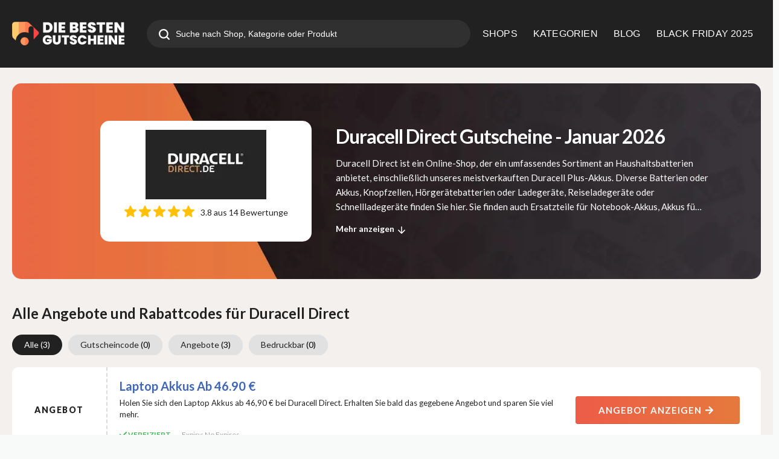

--- FILE ---
content_type: text/html; charset=UTF-8
request_url: https://www.diebestengutscheine.de/store/duracell-direct/
body_size: 20655
content:
<!DOCTYPE html>
<html lang="de" xmlns:og="http://opengraphprotocol.org/schema/" xmlns:fb="http://www.facebook.com/2008/fbml">
<head>
    <meta name="19027246ba2bc84" content="a49f2853c86598d7b99bf8cb535f8f76" />
	<meta charset="UTF-8">
    <meta name="viewport" content="width=device-width, initial-scale=1">
    <link rel="profile" href="http://gmpg.org/xfn/11">
    <link rel="pingback" href="https://www.diebestengutscheine.de/xmlrpc.php">
    <meta name="statvooVerification" content="b6b99c01f0f837398010bf766fa72099" />
    <meta name='robots' content='index, follow, max-image-preview:large, max-snippet:-1, max-video-preview:-1' />
<!-- Google tag (gtag.js) consent mode dataLayer added by Site Kit -->
<script type="text/javascript" id="google_gtagjs-js-consent-mode-data-layer">
/* <![CDATA[ */
window.dataLayer = window.dataLayer || [];function gtag(){dataLayer.push(arguments);}
gtag('consent', 'default', {"ad_personalization":"denied","ad_storage":"denied","ad_user_data":"denied","analytics_storage":"denied","functionality_storage":"denied","security_storage":"denied","personalization_storage":"denied","region":["AT","BE","BG","CH","CY","CZ","DE","DK","EE","ES","FI","FR","GB","GR","HR","HU","IE","IS","IT","LI","LT","LU","LV","MT","NL","NO","PL","PT","RO","SE","SI","SK"],"wait_for_update":500});
window._googlesitekitConsentCategoryMap = {"statistics":["analytics_storage"],"marketing":["ad_storage","ad_user_data","ad_personalization"],"functional":["functionality_storage","security_storage"],"preferences":["personalization_storage"]};
window._googlesitekitConsents = {"ad_personalization":"denied","ad_storage":"denied","ad_user_data":"denied","analytics_storage":"denied","functionality_storage":"denied","security_storage":"denied","personalization_storage":"denied","region":["AT","BE","BG","CH","CY","CZ","DE","DK","EE","ES","FI","FR","GB","GR","HR","HU","IE","IS","IT","LI","LT","LU","LV","MT","NL","NO","PL","PT","RO","SE","SI","SK"],"wait_for_update":500};
/* ]]> */
</script>
<!-- End Google tag (gtag.js) consent mode dataLayer added by Site Kit -->

	<!-- This site is optimized with the Yoast SEO plugin v24.3 - https://yoast.com/wordpress/plugins/seo/ -->
	<title>Aktuelle Duracell Direct Gutscheine &amp; Rabatte – Januar 2026 | DIEBESTENGUTSCHEINE</title><link rel="preload" as="style" href="https://fonts.googleapis.com/css?family=Lato%3A100%2C300%2C400%2C700%2C900%2C100italic%2C300italic%2C400italic%2C700italic%2C900italic&#038;display=swap" /><link rel="stylesheet" href="https://fonts.googleapis.com/css?family=Lato%3A100%2C300%2C400%2C700%2C900%2C100italic%2C300italic%2C400italic%2C700italic%2C900italic&#038;display=swap" media="print" onload="this.media='all'" /><noscript><link rel="stylesheet" href="https://fonts.googleapis.com/css?family=Lato%3A100%2C300%2C400%2C700%2C900%2C100italic%2C300italic%2C400italic%2C700italic%2C900italic&#038;display=swap" /></noscript>
	<meta name="description" content="Finde die besten Duracell Direct Gutscheincodes &amp; Rabatte im Januar 2026! ✅ Täglich aktualisiert, 100% kostenlos &amp; einfach einlösbar – Jetzt sparen mit DIEBESTENGUTSCHEINE!" />
	<meta property="og:locale" content="de_DE" />
	<meta property="og:type" content="article" />
	<meta property="og:title" content="Aktuelle Duracell Direct Gutscheine &amp; Rabatte – Januar 2026 | DIEBESTENGUTSCHEINE" />
	<meta property="og:description" content="Finde die besten Duracell Direct Gutscheincodes &amp; Rabatte im Januar 2026! ✅ Täglich aktualisiert, 100% kostenlos &amp; einfach einlösbar – Jetzt sparen mit DIEBESTENGUTSCHEINE!" />
	<meta property="og:url" content="https://www.diebestengutscheine.de/store/duracell-direct/" />
	<meta property="og:site_name" content="Diebestengutscheine – Ihr Experte für Rabatte und Spar-Tipps" />
	<meta property="og:image" content="https://www.diebestengutscheine.de/wp-content/uploads/2025/01/diebestenbanner.jpg" />
	<meta property="og:image:width" content="1200" />
	<meta property="og:image:height" content="675" />
	<meta property="og:image:type" content="image/jpeg" />
	<meta name="twitter:card" content="summary_large_image" />
	<meta name="twitter:site" content="@diebestengutsch" />
	<script type="application/ld+json" class="yoast-schema-graph">{"@context":"https://schema.org","@graph":[{"@type":"CollectionPage","@id":"https://www.diebestengutscheine.de/store/duracell-direct/","url":"https://www.diebestengutscheine.de/store/duracell-direct/","name":"Aktuelle Duracell Direct Gutscheine & Rabatte – Januar 2026 | DIEBESTENGUTSCHEINE","isPartOf":{"@id":"https://www.diebestengutscheine.de/#website"},"description":"Finde die besten Duracell Direct Gutscheincodes & Rabatte im Januar 2026! ✅ Täglich aktualisiert, 100% kostenlos & einfach einlösbar – Jetzt sparen mit DIEBESTENGUTSCHEINE!","breadcrumb":{"@id":"https://www.diebestengutscheine.de/store/duracell-direct/#breadcrumb"},"inLanguage":"de"},{"@type":"BreadcrumbList","@id":"https://www.diebestengutscheine.de/store/duracell-direct/#breadcrumb","itemListElement":[{"@type":"ListItem","position":1,"name":"Home","item":"https://www.diebestengutscheine.de/"},{"@type":"ListItem","position":2,"name":"Duracell Direct"}]},{"@type":"WebSite","@id":"https://www.diebestengutscheine.de/#website","url":"https://www.diebestengutscheine.de/","name":"Diebestengutscheine – Ihr Experte für Rabatte und Spar-Tipps","description":"Sparen leicht gemacht – Die besten Gutscheine für jeden Anlass","publisher":{"@id":"https://www.diebestengutscheine.de/#organization"},"potentialAction":[{"@type":"SearchAction","target":{"@type":"EntryPoint","urlTemplate":"https://www.diebestengutscheine.de/?s={search_term_string}"},"query-input":{"@type":"PropertyValueSpecification","valueRequired":true,"valueName":"search_term_string"}}],"inLanguage":"de"},{"@type":"Organization","@id":"https://www.diebestengutscheine.de/#organization","name":"Diebestengutscheine.de","url":"https://www.diebestengutscheine.de/","logo":{"@type":"ImageObject","inLanguage":"de","@id":"https://www.diebestengutscheine.de/#/schema/logo/image/","url":"https://www.diebestengutscheine.de/wp-content/uploads/2019/10/main-logo-min.png","contentUrl":"https://www.diebestengutscheine.de/wp-content/uploads/2019/10/main-logo-min.png","width":350,"height":69,"caption":"Diebestengutscheine.de"},"image":{"@id":"https://www.diebestengutscheine.de/#/schema/logo/image/"},"sameAs":["https://www.facebook.com/diebestengutscheine","https://x.com/diebestengutsch"]}]}</script>
	<!-- / Yoast SEO plugin. -->


<link rel='dns-prefetch' href='//fonts.googleapis.com' />
<link rel='dns-prefetch' href='//i0.wp.com' />
<link rel='dns-prefetch' href='//www.googletagmanager.com' />
<link href='https://fonts.gstatic.com' crossorigin rel='preconnect' />
<link rel="alternate" type="application/rss+xml" title="Diebestengutscheine – Ihr Experte für Rabatte und Spar-Tipps &raquo; Feed" href="https://www.diebestengutscheine.de/feed/" />
<link rel="alternate" type="application/rss+xml" title="Diebestengutscheine – Ihr Experte für Rabatte und Spar-Tipps &raquo; Duracell Direct Coupon Store Feed" href="https://www.diebestengutscheine.de/store/duracell-direct/feed/" />
<meta property="og:title" content="Duracell Direct" />
<meta property="og:description" content="Duracell Direct ist ein Online-Shop, der ein umfassendes Sortiment an Haushaltsbatterien anbietet, einschließlich unseres meistverkauften Duracell Plus-Akkus. Diverse Batterien oder Akkus, Knopfzellen, Hörgerätebatterien oder Ladegeräte, Reiseladegeräte oder Schnellladegeräte finden Sie..." />
<meta property="og:image" content="https://www.diebestengutscheine.de/wp-content/uploads/2020/01/Dureacell-Gutschein.jpg" />
<meta property="og:type" content="article" />
<meta property="og:url" content="https://www.diebestengutscheine.de/store/duracell-direct/" />

<meta name="twitter:card" content="summary_large_image" />
<meta name="twitter:title" content="Duracell Direct" />
<meta name="twitter:url" content="https://www.diebestengutscheine.de/store/duracell-direct/" />
<meta name="twitter:description" content="Duracell Direct ist ein Online-Shop, der ein umfassendes Sortiment an Haushaltsbatterien anbietet, einschließlich unseres meistverkauften Duracell Plus-Akkus. Diverse Batterien oder Akkus, Knopfzellen, Hörgerätebatterien oder Ladegeräte, Reiseladegeräte oder Schnellladegeräte finden Sie..." />
<meta name="twitter:image" content="https://www.diebestengutscheine.de/wp-content/uploads/2020/01/Dureacell-Gutschein.jpg" />

<style id='wp-emoji-styles-inline-css' type='text/css'>

	img.wp-smiley, img.emoji {
		display: inline !important;
		border: none !important;
		box-shadow: none !important;
		height: 1em !important;
		width: 1em !important;
		margin: 0 0.07em !important;
		vertical-align: -0.1em !important;
		background: none !important;
		padding: 0 !important;
	}
</style>
<link data-minify="1" rel='stylesheet' id='swiper-css' href='https://www.diebestengutscheine.de/wp-content/cache/min/1/wp-content/themes/wp-coupon-child/js/swiper-bundle.min.css?ver=1750412178' type='text/css' media='all' />
<link data-minify="1" rel='stylesheet' id='wpcoupon_style-css' href='https://www.diebestengutscheine.de/wp-content/cache/min/1/wp-content/themes/wp-coupon/style.css?ver=1750412178' type='text/css' media='all' />
<link data-minify="1" rel='stylesheet' id='wpcoupon-mega-css' href='https://www.diebestengutscheine.de/wp-content/cache/min/1/wp-content/plugins/coupon-wp-megamenu-addon/css/mega.css?ver=1750412178' type='text/css' media='all' />
<link data-minify="1" rel='stylesheet' id='custom_style_for_all-css' href='https://www.diebestengutscheine.de/wp-content/cache/min/1/wp-content/themes/wp-coupon-child/style.css?ver=1750412178' type='text/css' media='all' />
<noscript></noscript><style id='rocket-lazyload-inline-css' type='text/css'>
.rll-youtube-player{position:relative;padding-bottom:56.23%;height:0;overflow:hidden;max-width:100%;}.rll-youtube-player:focus-within{outline: 2px solid currentColor;outline-offset: 5px;}.rll-youtube-player iframe{position:absolute;top:0;left:0;width:100%;height:100%;z-index:100;background:0 0}.rll-youtube-player img{bottom:0;display:block;left:0;margin:auto;max-width:100%;width:100%;position:absolute;right:0;top:0;border:none;height:auto;-webkit-transition:.4s all;-moz-transition:.4s all;transition:.4s all}.rll-youtube-player img:hover{-webkit-filter:brightness(75%)}.rll-youtube-player .play{height:100%;width:100%;left:0;top:0;position:absolute;background:url(https://www.diebestengutscheine.de/wp-content/plugins/wp-rocket/assets/img/youtube.png) no-repeat center;background-color: transparent !important;cursor:pointer;border:none;}
</style>
<script type="text/javascript" src="https://www.diebestengutscheine.de/wp-includes/js/jquery/jquery.min.js?ver=3.7.1" id="jquery-core-js" defer></script>

<link rel="https://api.w.org/" href="https://www.diebestengutscheine.de/wp-json/" /><link rel="EditURI" type="application/rsd+xml" title="RSD" href="https://www.diebestengutscheine.de/xmlrpc.php?rsd" />
<meta name="generator" content="Redux 4.4.11" /><meta name="generator" content="Site Kit by Google 1.170.0" /><!-- Google tag (gtag.js) -->
<script async src="https://www.googletagmanager.com/gtag/js?id=G-H5LEY86FBH"></script>
<script>
  window.dataLayer = window.dataLayer || [];
  function gtag(){dataLayer.push(arguments);}
  gtag('js', new Date());

  gtag('config', 'G-H5LEY86FBH');
</script>
<meta name="partnerboostverifycode" content="32dc01246faccb7f5b3cad5016dd5033" />
<!--[if lt IE 9]><script src="https://www.diebestengutscheine.de/wp-content/themes/wp-coupon/assets/js/libs/html5.min.js"></script><![endif]-->        <link rel="canonical" href="https://www.diebestengutscheine.de/store/duracell-direct/">
        <meta name="google-site-verification" content="CVCJhUOt-XNhE232-07PKuNz10Cd5MFyolVYNmLHOmQ"><link rel="icon" href="https://www.diebestengutscheine.de/wp-content/uploads/2020/07/logo-white-1.png" sizes="32x32" />
<link rel="icon" href="https://www.diebestengutscheine.de/wp-content/uploads/2020/07/logo-white-1.png" sizes="192x192" />
<link rel="apple-touch-icon" href="https://www.diebestengutscheine.de/wp-content/uploads/2020/07/logo-white-1.png" />
<meta name="msapplication-TileImage" content="https://www.diebestengutscheine.de/wp-content/uploads/2020/07/logo-white-1.png" />
<style id="st_options-dynamic-css" title="dynamic-css" class="redux-options-output">
                                #header-search .header-search-submit, 
                                .newsletter-box-wrapper.shadow-box .input .ui.button,
                                .wpu-profile-wrapper .section-heading .button,
                                input[type="reset"], input[type="submit"], input[type="submit"],
                                .site-footer .widget_newsletter .newsletter-box-wrapper.shadow-box .sidebar-social a:hover,
                                .ui.button.btn_primary,
                                .site-footer .newsletter-box-wrapper .input .ui.button,
                                .site-footer .footer-social a:hover,
                                .site-footer .widget_newsletter .newsletter-box-wrapper.shadow-box .sidebar-social a:hover,
								.coupon-filter .ui.menu .item .offer-count,
								.coupon-filter .filter-coupons-buttons .store-filter-button .offer-count,
                                .newsletter-box-wrapper.shadow-box .input .ui.button,
                                .newsletter-box-wrapper.shadow-box .sidebar-social a:hover,
                                .wpu-profile-wrapper .section-heading .button,
                                .ui.btn.btn_primary,
								.ui.button.btn_primary,
								.coupon-filter .filter-coupons-buttons .submit-coupon-button:hover,
								.coupon-filter .filter-coupons-buttons .submit-coupon-button.active,
								.coupon-filter .filter-coupons-buttons .submit-coupon-button.active:hover,
								.coupon-filter .filter-coupons-buttons .submit-coupon-button.current::after,
                                .woocommerce #respond input#submit, .woocommerce a.button, .woocommerce button.button, .woocommerce input.button, .woocommerce button.button.alt,
                                .woocommerce #respond input#submit.alt, .woocommerce a.button.alt, .woocommerce button.button.alt, .woocommerce input.button.alt
                            {background-color:#ed5c48;}
                                .primary-color,
                                    .primary-colored,
                                    a,
                                    .ui.breadcrumb a,
                                    .screen-reader-text:hover,
                                    .screen-reader-text:active,
                                    .screen-reader-text:focus,
                                    .st-menu a:hover,
                                    .st-menu li.current-menu-item a,
                                    .nav-user-action .st-menu .menu-box a,
                                    .popular-stores .store-name a:hover,
                                    .store-listing-item .store-thumb-link .store-name a:hover,
                                    .store-listing-item .latest-coupon .coupon-title a,
                                    .store-listing-item .coupon-save:hover,
                                    .store-listing-item .coupon-saved,
                                    .coupon-modal .coupon-content .user-ratting .ui.button:hover i,
                                    .coupon-modal .coupon-content .show-detail a:hover,
                                    .coupon-modal .coupon-content .show-detail .show-detail-on,
                                    .coupon-modal .coupon-footer ul li a:hover,
                                    .coupon-listing-item .coupon-detail .user-ratting .ui.button:hover i,
                                    .coupon-listing-item .coupon-detail .user-ratting .ui.button.active i,
                                    .coupon-listing-item .coupon-listing-footer ul li a:hover, .coupon-listing-item .coupon-listing-footer ul li a.active,
                                    .coupon-listing-item .coupon-exclusive strong i,
                                    .cate-az a:hover,
                                    .cate-az .cate-parent > a,
                                    .site-footer a:hover,
                                    .site-breadcrumb .ui.breadcrumb a.section,
                                    .single-store-header .add-favorite:hover,
                                    .wpu-profile-wrapper .wpu-form-sidebar li a:hover,
                                    .ui.comments .comment a.author:hover       
                                {color:#ed5c48;}
                                textarea:focus,
                                input[type="date"]:focus,
                                input[type="datetime"]:focus,
                                input[type="datetime-local"]:focus,
                                input[type="email"]:focus,
                                input[type="month"]:focus,
                                input[type="number"]:focus,
                                input[type="password"]:focus,
                                input[type="search"]:focus,
                                input[type="tel"]:focus,
                                input[type="text"]:focus,
                                input[type="time"]:focus,
                                input[type="url"]:focus,
                                input[type="week"]:focus
                            {border-color:#ed5c48;}
                                .sf-arrows > li > .sf-with-ul:focus:after,
                                .sf-arrows > li:hover > .sf-with-ul:after,
                                .sf-arrows > .sfHover > .sf-with-ul:after
                            {border-top-color:#ed5c48;}
                                .sf-arrows ul li > .sf-with-ul:focus:after,
                                .sf-arrows ul li:hover > .sf-with-ul:after,
                                .sf-arrows ul .sfHover > .sf-with-ul:after,
                                .entry-content blockquote
							{border-left-color:#ed5c48;}
								.coupon-filter .filter-coupons-buttons .submit-coupon-button.current::after
							{border-bottom-color:#ed5c48;}
								.coupon-filter .filter-coupons-buttons .submit-coupon-button.current::after
							{border-right-color:#ed5c48;}
                               .ui.btn,
                               .ui.btn:hover,
                               .ui.btn.btn_secondary,
                               .coupon-button-type .coupon-deal, .coupon-button-type .coupon-print, 
							   .coupon-button-type .coupon-code .get-code,
							   .coupon-filter .filter-coupons-buttons .submit-coupon-button.active.current
                            {background-color:#1a90c7;}
                                .a:hover,
                                .secondary-color,
                               .nav-user-action .st-menu .menu-box a:hover,
                               .store-listing-item .latest-coupon .coupon-title a:hover,
                               .ui.breadcrumb a:hover
                            {color:#1a90c7;}
                                .store-thumb a:hover,
                                .coupon-modal .coupon-content .modal-code .code-text,
                                .single-store-header .header-thumb .header-store-thumb a:hover
                            {border-color:#1a90c7;}
                                .coupon-button-type .coupon-code .get-code:after 
                            {border-left-color:#1a90c7;}
                                .coupon-listing-item .c-type .c-code,
								.coupon-filter .ui.menu .item .code-count,
								.coupon-filter .filter-coupons-buttons .store-filter-button .offer-count.code-count
                            {background-color:#b9dc2f;}
                                .coupon-listing-item .c-type .c-sale,
								.coupon-filter .ui.menu .item .sale-count,
								.coupon-filter .filter-coupons-buttons .store-filter-button .offer-count.sale-count
                            {background-color:#ea4c89;}
                                .coupon-listing-item .c-type .c-print,
								.coupon-filter .ui.menu .item .print-count,
								.coupon-filter .filter-coupons-buttons .store-filter-button .offer-count.print-count
                            {background-color:#2d3538;}body{background-color:#f8f9f9;}.primary-header{background-color:transparent;}body, p{font-family:Lato;font-weight:normal;}h1,h2,h3,h4,h5,h6{font-family:Lato;}</style><noscript><style id="rocket-lazyload-nojs-css">.rll-youtube-player, [data-lazy-src]{display:none !important;}</style></noscript>
    <meta name="fo-verify" content="f62cec6b-ef00-40c5-afe4-85bb26f9fadb" />
	
    <meta name="partnerboostverifycode" content="32dc01246faccb7f5b3cad5016dd5033">
	
	<meta name='impact-site-verification' value='2af66a35-c3b5-47e9-9371-4766f9a475bc'>
    
    <meta name="msvalidate.01" content="C81AC688B6BCAD426D07CFC82BC2E269" />
</head>
<body class="archive tax-coupon_store term-duracell-direct term-2443 chrome osx">
<div id="page" class="hfeed site">
    <header id="masthead" class="page site-header" role="banner">
                <div class="primary-header">
            <div class="container">
                <div class="header-top">
                    <div class="logo_area">
                                                    <a href="https://www.diebestengutscheine.de/" title="Diebestengutscheine – Ihr Experte für Rabatte und Spar-Tipps" rel="home">
                                <img width="600" height="118" data-no-lazy="true" src="https://www.diebestengutscheine.de/wp-content/uploads/2025/06/logodie.png" alt="Diebestengutscheine – Ihr Experte für Rabatte und Spar-Tipps" />
                            </a>
                                            </div>
                                            <div class="header_search">
                            <form action="https://www.diebestengutscheine.de/" onsubmit="return false;" method="get" id="header-search">
                                <div class="header-search-input search large action icon input">
                                    <input autocomplete="off" class="prompt" name="s" placeholder="Suche nach Shop, Kategorie oder Produkt" type="text">
                                    <i class="search icon"></i>
                                    <button aria-label="search" class="header-search-submit"><svg xmlns="http://www.w3.org/2000/svg" width="18" height="18" viewBox="0 0 18 18" fill="none">
                                            <path d="M17.67 16.0839L14.1862 12.5986C16.7929 9.11501 16.0822 4.17776 12.5986 1.57097C9.115 -1.03582 4.17775 -0.325033 1.57096 3.15855C-1.03583 6.64213 -0.325041 11.5794 3.15854 14.1862C5.95684 16.2802 9.80025 16.2802 12.5986 14.1862L16.0839 17.6715C16.5219 18.1095 17.232 18.1095 17.67 17.6715C18.108 17.2335 18.108 16.5234 17.67 16.0854L17.67 16.0839ZM7.90761 13.5135C4.81156 13.5135 2.30176 11.0037 2.30176 7.90761C2.30176 4.81157 4.81156 2.30176 7.90761 2.30176C11.0036 2.30176 13.5135 4.81157 13.5135 7.90761C13.5102 11.0023 11.0023 13.5102 7.90761 13.5135Z" fill="white"/>
                                        </svg></button>
                                    <div class="results"></div>
                                </div>
                                <div class="clear"></div>
                            </form>
                        </div>
                                        <div id="site-header-nav">
                        <nav class="primary-navigation" role="navigation">
                            <div id="nav-toggle"><i class="content icon"></i></div>
                            <ul class="st-menu">
                                <li id="menu-item-55948" class="menu-item menu-item-type-post_type menu-item-object-page menu-item-55948"><a href="https://www.diebestengutscheine.de/shops/">SHOPS</a></li>
<li id="menu-item-55947" class="menu-item menu-item-type-post_type menu-item-object-page menu-item-55947 mm-enable menu-item-has-children"><a href="https://www.diebestengutscheine.de/gutscheine-kategorien/">KATEGORIEN</a><div class="mm-item-content" id="mm-item-id-55947"><div class="mm-inner container list-categories "><ul class="mm-lists " data-col="3"><li><a href="https://www.diebestengutscheine.de/gutscheine-kategorien/auto-motorrad/"><span class="img-thumb"><img width="150" height="101" class="ui avatar image" src="data:image/svg+xml,%3Csvg%20xmlns='http://www.w3.org/2000/svg'%20viewBox='0%200%20150%20101'%3E%3C/svg%3E" alt=" " data-lazy-src="https://www.diebestengutscheine.de/wp-content/uploads/2023/08/auto-150x101.jpg"><noscript><img width="150" height="101" class="ui avatar image" src="https://www.diebestengutscheine.de/wp-content/uploads/2023/08/auto-150x101.jpg" alt=" "></noscript></span>Auto &amp; Motorrad</a> </li><li><a href="https://www.diebestengutscheine.de/gutscheine-kategorien/black-friday/"><span class="img-thumb"><img width="150" height="101" class="ui avatar image" src="data:image/svg+xml,%3Csvg%20xmlns='http://www.w3.org/2000/svg'%20viewBox='0%200%20150%20101'%3E%3C/svg%3E" alt=" " data-lazy-src="https://www.diebestengutscheine.de/wp-content/uploads/2023/08/black-150x101.jpg"><noscript><img width="150" height="101" class="ui avatar image" src="https://www.diebestengutscheine.de/wp-content/uploads/2023/08/black-150x101.jpg" alt=" "></noscript></span>Black Friday</a> </li><li><a href="https://www.diebestengutscheine.de/gutscheine-kategorien/bucher/"><span class="img-thumb"><img width="150" height="101" class="ui avatar image" src="data:image/svg+xml,%3Csvg%20xmlns='http://www.w3.org/2000/svg'%20viewBox='0%200%20150%20101'%3E%3C/svg%3E" alt=" " data-lazy-src="https://www.diebestengutscheine.de/wp-content/uploads/2023/08/bucher-150x101.jpg"><noscript><img width="150" height="101" class="ui avatar image" src="https://www.diebestengutscheine.de/wp-content/uploads/2023/08/bucher-150x101.jpg" alt=" "></noscript></span>Bücher</a> </li><li><a href="https://www.diebestengutscheine.de/gutscheine-kategorien/buero-schreibwaren/"><span class="img-thumb"><img width="150" height="101" class="ui avatar image" src="data:image/svg+xml,%3Csvg%20xmlns='http://www.w3.org/2000/svg'%20viewBox='0%200%20150%20101'%3E%3C/svg%3E" alt=" " data-lazy-src="https://www.diebestengutscheine.de/wp-content/uploads/2023/08/buro-150x101.jpg"><noscript><img width="150" height="101" class="ui avatar image" src="https://www.diebestengutscheine.de/wp-content/uploads/2023/08/buro-150x101.jpg" alt=" "></noscript></span>Büro &amp; Schreibwaren</a> </li><li><a href="https://www.diebestengutscheine.de/gutscheine-kategorien/haus-garten/"><span class="img-icon"><i class="circular home icon"></i></span>Wohnen &amp; Haushalt</a> </li><li><a href="https://www.diebestengutscheine.de/gutscheine-kategorien/kueche-zubehoer/"><span class="img-thumb"><img width="150" height="101" class="ui avatar image" src="data:image/svg+xml,%3Csvg%20xmlns='http://www.w3.org/2000/svg'%20viewBox='0%200%20150%20101'%3E%3C/svg%3E" alt=" " data-lazy-src="https://www.diebestengutscheine.de/wp-content/uploads/2023/08/kuche-150x101.jpg"><noscript><img width="150" height="101" class="ui avatar image" src="https://www.diebestengutscheine.de/wp-content/uploads/2023/08/kuche-150x101.jpg" alt=" "></noscript></span>Küche Zubehör</a> </li><li><a href="https://www.diebestengutscheine.de/gutscheine-kategorien/mode-accessoires/"><span class="img-thumb"><img width="150" height="101" class="ui avatar image" src="data:image/svg+xml,%3Csvg%20xmlns='http://www.w3.org/2000/svg'%20viewBox='0%200%20150%20101'%3E%3C/svg%3E" alt=" " data-lazy-src="https://www.diebestengutscheine.de/wp-content/uploads/2023/08/mode-150x101.jpg"><noscript><img width="150" height="101" class="ui avatar image" src="https://www.diebestengutscheine.de/wp-content/uploads/2023/08/mode-150x101.jpg" alt=" "></noscript></span>Mode &amp; Accessoires</a> </li><li><a href="https://www.diebestengutscheine.de/gutscheine-kategorien/blumen-geschenke/"><span class="img-thumb"><img width="150" height="101" class="ui avatar image" src="data:image/svg+xml,%3Csvg%20xmlns='http://www.w3.org/2000/svg'%20viewBox='0%200%20150%20101'%3E%3C/svg%3E" alt=" " data-lazy-src="https://www.diebestengutscheine.de/wp-content/uploads/2023/08/blumen-150x101.jpg"><noscript><img width="150" height="101" class="ui avatar image" src="https://www.diebestengutscheine.de/wp-content/uploads/2023/08/blumen-150x101.jpg" alt=" "></noscript></span>Blumen &amp; Geschenke</a> </li><li><a href="https://www.diebestengutscheine.de/gutscheine-kategorien/sport-freizeit-gutscheine-und-rabatt-codes/"><span class="img-thumb"><img width="150" height="101" class="ui avatar image" src="data:image/svg+xml,%3Csvg%20xmlns='http://www.w3.org/2000/svg'%20viewBox='0%200%20150%20101'%3E%3C/svg%3E" alt=" " data-lazy-src="https://www.diebestengutscheine.de/wp-content/uploads/2023/08/sport-150x101.jpg"><noscript><img width="150" height="101" class="ui avatar image" src="https://www.diebestengutscheine.de/wp-content/uploads/2023/08/sport-150x101.jpg" alt=" "></noscript></span>Sport &amp; Freizeit</a> </li></ul></div></div></li>
<li id="menu-item-55946" class="menu-item menu-item-type-post_type menu-item-object-page current_page_parent menu-item-55946 mm-enable menu-item-has-children"><a href="https://www.diebestengutscheine.de/blog/">BLOG</a><div class="mm-item-content" id="mm-item-id-55946"><div class=" mm-content"><div class="mm-inner container"><div><div class="cm-wrap-mn">
                            <div class="ui grid">
                                <div class="column row middle aligned">
                                <div class="sixteen wide mobile six wide computer column cm-rel cm-ful-ht"><div class="blg-wrap-list"><a href="https://www.diebestengutscheine.de/iphone-12-erscheinungsdatum-wird-noch-bekannt-gegeben/">iphone 12 Erscheinungsdatum noch wird noch bekannt gegeben!</a></div><div class="blg-wrap-list"><a href="https://www.diebestengutscheine.de/top-12-reiseziele-abenteuer-und-freiwilligenreisen-in-den-sommern-2020-2021/">Top 12 Reiseziele | Abenteuer und Freiwilligenreisen in den Sommern 2020 &amp; 2021</a></div><div class="blg-wrap-list"><a href="https://www.diebestengutscheine.de/how-to-choose-beauty-products-carefully-a-guide/">Sorgfältige Auswahl von Schönheitsprodukten: Ein Leitfaden</a></div><div class="blg-wrap-list"><a href="https://www.diebestengutscheine.de/welcome-at-diebestengutscheine-de/">Willkommen bei Diebestengutscheine.de</a></div><a href="https://www.diebestengutscheine.de/blog/" class="cm-blog-menu">
                        <span>Zum Magazin</span>
                            <i class=" double angle right icon"></i>
                            </a></div><div class="sixteen wide mobile ten wide computer column"><div class="cm-blg-mn"><div class="nw-wrp"><div data-bg="https://www.diebestengutscheine.de/wp-content/uploads/2022/08/fountain-g25w7c3905c_12801000x600.jpg" class="blg-wrap-bg rocket-lazyload" style=""><a href="https://www.diebestengutscheine.de/e-mail-betrugsversuche-fuer-unternehmen-werden-ransomware-in-den-schatten-stellen/" aria-label="E-Mail-Betrugsversuche für Unternehmen werden Ransomware in den Schatten stellen:"></a></div><h2>E-Mail-Betrugsversuche für Unternehmen werden Ransomware in den Schatten stellen:</h2></div><div class="nw-wrp"><div data-bg="https://www.diebestengutscheine.de/wp-content/uploads/2021/10/Blog_Dish_Washer.jpg" class="blg-wrap-bg rocket-lazyload" style=""><a href="https://www.diebestengutscheine.de/waschtrockner-waschen-und-trocknen-mit-einem-geraet/" aria-label="Waschtrockner: Waschen und trocknen mit einem Gerät"></a></div><h2>Waschtrockner: Waschen und trocknen mit einem Gerät</h2></div><div class="nw-wrp"><div data-bg="https://www.diebestengutscheine.de/wp-content/uploads/2020/07/Travelling_Gutschein.jpg" class="blg-wrap-bg rocket-lazyload" style=""><a href="https://www.diebestengutscheine.de/top-12-reiseziele-abenteuer-und-freiwilligenreisen-in-den-sommern-2020-2021/" aria-label="Top 12 Reiseziele | Abenteuer und Freiwilligenreisen in den Sommern 2020 &amp; 2021"></a></div><h2>Top 12 Reiseziele | Abenteuer und Freiwilligenreisen in den Sommern 2020 &amp; 2021</h2></div><div class="nw-wrp"><div data-bg="https://www.diebestengutscheine.de/wp-content/uploads/2018/09/191126-F-F3494-0002.jpeg" class="blg-wrap-bg rocket-lazyload" style=""><a href="https://www.diebestengutscheine.de/9-uberraschende-fakten-wie-gewichtsverlust-ihr-leben-verandern-kann/" aria-label="9 Überraschende Fakten: Wie Gewichtsverlust Ihr Leben verändern kann"></a></div><h2>9 Überraschende Fakten: Wie Gewichtsverlust Ihr Leben verändern kann</h2></div></div></div></div></div></div></div></div></div></div></li>
<li id="menu-item-193510" class="menu-item menu-item-type-post_type menu-item-object-page menu-item-193510"><a href="https://www.diebestengutscheine.de/gutscheine-kategorien/top-gutscheine/">BLACK FRIDAY 2025</a></li>
                            </ul>
                        </nav>
                    </div>
                </div>
                            </div>
        </div> <!-- END .header -->

                <div class="header-overlay"></div>
    </header><!-- END #masthead -->
    <div id="content" class="site-content">




    <section data-store="" class="custom-page-header single-store-header">
        <div class="container" >
            <div class="store-header">
                <div class="store-logo">

                    <a rel="nofollow" title="Shop Duracell Direct" href="javascript:void(0)">
                        <img src="https://www.diebestengutscheine.de/wp-content/uploads/2020/01/Dureacell-Gutschein-200x115.jpg" width="200" height="115" alt="Duracell Direct" data-no-lazy="true" class="store-thumb-img">
                    </a>
                    <div class="store-rating">
                        <svg xmlns="http://www.w3.org/2000/svg" width="116" height="20" viewBox="0 0 116 20" fill="none">
                            <path fill-rule="evenodd" clip-rule="evenodd" d="M19.9479 7.58652C19.8169 7.18154 19.4577 6.8939 19.0328 6.8556L13.2602 6.33145L10.9776 0.988754C10.8093 0.597203 10.426 0.34375 10.0001 0.34375C9.57422 0.34375 9.19091 0.597203 9.0226 0.98967L6.73998 6.33145L0.966514 6.8556C0.542309 6.89482 0.184023 7.18154 0.0523365 7.58652C-0.0793503 7.9915 0.0422654 8.43569 0.363166 8.7157L4.72653 12.5424L3.43987 18.2101C3.34573 18.6268 3.50747 19.0576 3.85325 19.3076C4.0391 19.4418 4.25655 19.5102 4.47582 19.5102C4.66488 19.5102 4.85242 19.4592 5.02073 19.3585L10.0001 16.3825L14.9776 19.3585C15.3419 19.5776 15.801 19.5577 16.146 19.3076C16.492 19.0568 16.6536 18.6259 16.5594 18.2101L15.2728 12.5424L19.6361 8.71646C19.957 8.43569 20.0796 7.99226 19.9479 7.58652ZM43.9479 7.58652C43.8169 7.18154 43.4577 6.8939 43.0328 6.8556L37.2602 6.33145L34.9776 0.988754C34.8093 0.597203 34.426 0.34375 34.0001 0.34375C33.5742 0.34375 33.1909 0.597203 33.0226 0.98967L30.74 6.33145L24.9665 6.8556C24.5423 6.89482 24.184 7.18154 24.0523 7.58652C23.9207 7.9915 24.0423 8.43569 24.3632 8.7157L28.7265 12.5424L27.4399 18.2101C27.3457 18.6268 27.5075 19.0576 27.8532 19.3076C28.0391 19.4418 28.2565 19.5102 28.4758 19.5102C28.6649 19.5102 28.8524 19.4592 29.0207 19.3585L34.0001 16.3825L38.9776 19.3585C39.3419 19.5776 39.801 19.5577 40.146 19.3076C40.492 19.0568 40.6536 18.6259 40.5594 18.2101L39.2728 12.5424L43.6361 8.71646C43.957 8.43569 44.0796 7.99226 43.9479 7.58652ZM67.0328 6.8556C67.4577 6.8939 67.8169 7.18154 67.9479 7.58652C68.0796 7.99226 67.957 8.43569 67.6361 8.71646L63.2728 12.5424L64.5594 18.2101C64.6536 18.6259 64.492 19.0568 64.146 19.3076C63.801 19.5577 63.3419 19.5776 62.9776 19.3585L58.0001 16.3825L53.0207 19.3585C52.8524 19.4592 52.6649 19.5102 52.4758 19.5102C52.2565 19.5102 52.0391 19.4418 51.8532 19.3076C51.5075 19.0576 51.3457 18.6268 51.4399 18.2101L52.7265 12.5424L48.3632 8.7157C48.0423 8.43569 47.9206 7.9915 48.0523 7.58652C48.184 7.18154 48.5423 6.89482 48.9665 6.8556L54.74 6.33145L57.0226 0.98967C57.1909 0.597203 57.5742 0.34375 58.0001 0.34375C58.426 0.34375 58.8093 0.597203 58.9776 0.988754L61.2602 6.33145L67.0328 6.8556ZM91.9479 7.58652C91.8169 7.18154 91.4577 6.8939 91.0328 6.8556L85.2602 6.33145L82.9776 0.988754C82.8093 0.597203 82.426 0.34375 82.0001 0.34375C81.5742 0.34375 81.1909 0.597203 81.0226 0.98967L78.74 6.33145L72.9665 6.8556C72.5423 6.89482 72.184 7.18154 72.0523 7.58652C71.9207 7.9915 72.0423 8.43569 72.3632 8.7157L76.7265 12.5424L75.4399 18.2101C75.3457 18.6268 75.5075 19.0576 75.8532 19.3076C76.0391 19.4418 76.2565 19.5102 76.4758 19.5102C76.6649 19.5102 76.8524 19.4592 77.0207 19.3585L82.0001 16.3825L86.9777 19.3585C87.3419 19.5776 87.801 19.5577 88.146 19.3076C88.492 19.0568 88.6536 18.6259 88.5594 18.2101L87.2728 12.5424L91.6361 8.71646C91.957 8.43569 92.0796 7.99226 91.9479 7.58652ZM115.033 6.8556C115.458 6.8939 115.817 7.18154 115.948 7.58652C116.08 7.99226 115.957 8.43569 115.636 8.71646L111.273 12.5424L112.559 18.2101C112.654 18.6259 112.492 19.0568 112.146 19.3076C111.801 19.5577 111.342 19.5776 110.978 19.3585L106 16.3825L101.021 19.3585C100.852 19.4592 100.665 19.5102 100.476 19.5102C100.257 19.5102 100.039 19.4418 99.8532 19.3076C99.5075 19.0576 99.3457 18.6268 99.4399 18.2101L100.727 12.5424L96.3632 8.7157C96.0423 8.43569 95.9207 7.9915 96.0523 7.58652C96.184 7.18154 96.5423 6.89482 96.9665 6.8556L102.74 6.33145L105.023 0.98967C105.191 0.597203 105.574 0.34375 106 0.34375C106.426 0.34375 106.809 0.597203 106.978 0.988754L109.26 6.33145L115.033 6.8556Z" fill="#FFC107"/>
                        </svg>
                        <span>3.8 aus 14 Bewertunge</span>
                    </div>
                </div>
                <div class="store-content">
                    <h1 class="header-content-title">Duracell Direct Gutscheine - Januar 2026</h1>
                    <div class="store-desc">
                                                    <div class="content-toggle"><div class="content-less"><p>Duracell Direct ist ein Online-Shop, der ein umfassendes Sortiment an Haushaltsbatterien anbietet, einschließlich unseres meistverkauften Duracell Plus-Akkus. Diverse Batterien oder Akkus, Knopfzellen, Hörgerätebatterien oder Ladegeräte, Reiseladegeräte oder Schnellladegeräte finden Sie hier. Sie finden auch Ersatzteile für Notebook-Akkus, Akkus fü&hellip;</p>
                                    <a class="show-more-store" href="#">Mehr anzeigen <svg xmlns="http://www.w3.org/2000/svg" width="24" height="24" viewBox="0 0 24 24" fill="none">
                                            <path d="M6.20977 12.5859L11.6004 17.9812C11.8207 18.2016 12.177 18.2016 12.3973 17.9812L17.7879 12.5859C18.0082 12.3656 18.0082 12.0094 17.7879 11.7891L17.4645 11.4656C17.2441 11.2453 16.8785 11.2453 16.6629 11.475L12.7957 15.4828L12.7957 6.5625C12.7957 6.25313 12.5426 6 12.2332 6L11.7645 6C11.4551 6 11.202 6.25313 11.202 6.5625L11.202 15.4828L7.33477 11.4703C7.11445 11.2453 6.75351 11.2406 6.5332 11.4609L6.20977 11.7844C5.98945 12.0094 5.98945 12.3656 6.20977 12.5859Z" fill="white"/>
                                        </svg></a></div>
                                <div class="content-more"><p>Duracell Direct ist ein Online-Shop, der ein umfassendes Sortiment an Haushaltsbatterien anbietet, einschließlich unseres meistverkauften Duracell Plus-Akkus. Diverse Batterien oder Akkus, Knopfzellen, Hörgerätebatterien oder Ladegeräte, Reiseladegeräte oder Schnellladegeräte finden Sie hier. Sie finden auch Ersatzteile für Notebook-Akkus, Akkus für Digitalkameras, Camcorder, PDAs, Smartphones, Mobiltelefone, iPods oder MP3-Player. Wenn Sie nach einer externen Stromquelle suchen, bieten wir auch ein 12-Volt-Ladegerät, ein Ladegerät, ein USB-Ladekabel oder ein Taschenladegerät mit dem Rabattcode an. Es bietet alle seine Produkte aus dem Top-Marken-Markt. Profitieren Sie noch mehr von Duracell Direct Gutscheine. Sparen Sie mit Gutscheincode auf Diebestengutscheine.de.</p>
                                    <a class="show-less-store" href="#">Read less</a>
                                </div>
                            </div>
                            
                                            </div>
                </div>
            </div>
        </div>
    </section>

    <div id="content-wrap" class="container right-sidebar top-brands">

        <div id="primary" class="content-area">
            <main id="main" class="site-main coupon-store-main" role="main">
                <h2 class="store-coupons-title">Alle Angebote und Rabattcodes für Duracell Direct</h2>
                    <section class="coupon-filter" data="0 3 0">
        <div data-target="#coupon-listings-store" class="filter-coupons-by-type ui pointing fluid four item menu filter-coupons-buttons">
            <div class="coupons-types-wrap">
            <div class="coupon-types-list">
                <div class="swiper">
                    <!-- Additional required wrapper -->
                    <div class="swiper-wrapper">
            <a rel="nofollow" class="active swiper-slide store-filter-button ui button tiny filter-nav " data-filter="all">Alle <span class="offer-count">3</span></a>
            <a rel="nofollow" class="store-filter-button swiper-slide ui button tiny filter-nav "  data-filter="code">Gutscheincode <span class="offer-count code-count">0</span></a>
            <a rel="nofollow" class="store-filter-button swiper-slide ui button tiny filter-nav "  data-filter="sale">Angebote <span class="offer-count sale-count">3</span></a>
            <a rel="nofollow" class="store-filter-button swiper-slide ui button tiny filter-nav "  data-filter="print">Bedruckbar <span class="offer-count print-count">0</span></a>
                    </div>
                </div>
            </div>
            </div>
        </div>
    </section>
    
                        <section id="coupon-listings-store" class=" wpb_content_element">
                        <div class="ajax-coupons">
                            <div class="store-listings st-list-coupons couponstore-tpl-full">
                                <div data-id="47679" class="coupon-item has-thumb store-listing-item c-type-sale coupon-listing-item coupon-live">
    <div class="store-item-coupon">
                <div class="store-thumb-link alt-image">
            <h3>
                            </h3>
            <p>Angebot</p>
        </div>

        <div class="coupon-info">
            <h3 class="coupon-title women-wind">
                                <a
                        title="Anmelden Duracell Direct &amp; Bleibe wachsam"
                                            rel="nofollow"
                                            class="coupon-link"
                        data-type="sale"
                        data-coupon-id="47679"
                        data-aff-url="https://www.diebestengutscheine.de/out/47679"
                        data-code=""
                        href="https://www.diebestengutscheine.de/store/duracell-direct/47679/">Anmelden Duracell Direct &amp; Bleibe wachsam</a></h3>
            <div class="coupon-desc">
                Abonnieren Sie den Newsletter von Duracell Direct und informieren Sie sich über neue Produkte und aktuelle Angebote.            </div>
            <div class="coupon-meta">
            <span class="c-verified"><svg xmlns="http://www.w3.org/2000/svg" width="12" height="9" viewBox="0 0 12 9" fill="none">
                    <path d="M4.31725 8.63453C4.07378 8.63453 3.83005 8.54167 3.64431 8.35579L0.278815 4.99029C-0.0929383 4.61854 -0.0929383 4.01591 0.278815 3.64416C0.650568 3.2724 1.2532 3.2724 1.62495 3.64416L4.31725 6.33646L10.375 0.278773C10.7468 -0.092868 11.3496 -0.0929805 11.7211 0.278773C12.0929 0.650526 12.0929 1.2533 11.7211 1.62491L4.99033 8.35579C4.80446 8.54155 4.56084 8.63453 4.31725 8.63453Z" fill="#47B85B"/>
                </svg> VERFIZIERT</span>
            <span class="expiry">Expiry: No Expires</span>
                        </div>
        </div>

        <div class="coupon-detail coupon-button-type">
                                <a rel="nofollow" data-type="sale" data-coupon-id="47679" data-aff-url="https://www.diebestengutscheine.de/out/47679" class="coupon-deal coupon-button getdeal-btn" href="https://www.diebestengutscheine.de/store/duracell-direct/47679/"><span class="btn-cm-txt">Angebot anzeigen</span> <i class="arrow right icon"></i></a>
                                        </div>
                <!-- Coupon Modal -->
<div data-modal-id="47679" class="ui modal coupon-modal coupon-code-modal">
    <div class="scrolling content pb-0 cm-popup-handle">
        <div class="coupon-header clearfix">
            <div class="coupon-store-thumb">
                <img width="200" height="115" src="data:image/svg+xml,%3Csvg%20xmlns='http://www.w3.org/2000/svg'%20viewBox='0%200%20200%20115'%3E%3C/svg%3E" class="attachment-wpcoupon_medium-thumb size-wpcoupon_medium-thumb" alt="Duracell Direct" title="Duracell Direct" data-lazy-src="https://www.diebestengutscheine.de/wp-content/uploads/2020/01/Dureacell-Gutschein.jpg"><noscript><img width="200" height="115" src="https://www.diebestengutscheine.de/wp-content/uploads/2020/01/Dureacell-Gutschein.jpg" class="attachment-wpcoupon_medium-thumb size-wpcoupon_medium-thumb" alt="Duracell Direct" title="Duracell Direct"></noscript>            </div>
            <div class="coupon-title" title="Anmelden Duracell Direct &amp; Bleibe wachsam">Anmelden Duracell Direct &amp; Bleibe wachsam</div>
            <span class="close icon"></span>
            <div class="coupon-desc">Abonnieren Sie den Newsletter von Duracell Direct und informieren Sie sich über neue Produkte und aktuelle Angebote.</div>
        </div>
        <div class="coupon-content pb-0 cm-pop-wd pt-0">
            <p class="coupon-type-text" style="display:none;">
                Deal Activated, no coupon code required!            </p>
            <div class="modal-code">
                                        <a class="ui button btn btn_secondary deal-actived cm-org" target="_blank" rel="nofollow" href="https://www.diebestengutscheine.de/out/47679">Weiter zum Shop<i class="angle right icon"></i></a>
                                    </div>
        </div>
    </div>
</div>    </div>
</div>
<div data-id="47680" class="coupon-item has-thumb store-listing-item c-type-sale coupon-listing-item coupon-live">
    <div class="store-item-coupon">
                <div class="store-thumb-link alt-image">
            <h3>
                            </h3>
            <p>Angebot</p>
        </div>

        <div class="coupon-info">
            <h3 class="coupon-title women-wind">
                                <a
                        title="Holen Sie sich Alles Duracell Direct Günstige Preise"
                                            rel="nofollow"
                                            class="coupon-link"
                        data-type="sale"
                        data-coupon-id="47680"
                        data-aff-url="https://www.diebestengutscheine.de/out/47680"
                        data-code=""
                        href="https://www.diebestengutscheine.de/store/duracell-direct/47680/">Holen Sie sich Alles Duracell Direct Günstige Preise</a></h3>
            <div class="coupon-desc">
                Duracell Direct bietet Ihnen alle Produkte zu sehr günstigen und erschwinglichen Preisen. Verpassen Sie nicht die Chance und sparen Sie viel mehr.            </div>
            <div class="coupon-meta">
            <span class="c-verified"><svg xmlns="http://www.w3.org/2000/svg" width="12" height="9" viewBox="0 0 12 9" fill="none">
                    <path d="M4.31725 8.63453C4.07378 8.63453 3.83005 8.54167 3.64431 8.35579L0.278815 4.99029C-0.0929383 4.61854 -0.0929383 4.01591 0.278815 3.64416C0.650568 3.2724 1.2532 3.2724 1.62495 3.64416L4.31725 6.33646L10.375 0.278773C10.7468 -0.092868 11.3496 -0.0929805 11.7211 0.278773C12.0929 0.650526 12.0929 1.2533 11.7211 1.62491L4.99033 8.35579C4.80446 8.54155 4.56084 8.63453 4.31725 8.63453Z" fill="#47B85B"/>
                </svg> VERFIZIERT</span>
            <span class="expiry">Expiry: No Expires</span>
                        </div>
        </div>

        <div class="coupon-detail coupon-button-type">
                                <a rel="nofollow" data-type="sale" data-coupon-id="47680" data-aff-url="https://www.diebestengutscheine.de/out/47680" class="coupon-deal coupon-button getdeal-btn" href="https://www.diebestengutscheine.de/store/duracell-direct/47680/"><span class="btn-cm-txt">Angebot anzeigen</span> <i class="arrow right icon"></i></a>
                                        </div>
                <!-- Coupon Modal -->
<div data-modal-id="47680" class="ui modal coupon-modal coupon-code-modal">
    <div class="scrolling content pb-0 cm-popup-handle">
        <div class="coupon-header clearfix">
            <div class="coupon-store-thumb">
                <img width="200" height="115" src="data:image/svg+xml,%3Csvg%20xmlns='http://www.w3.org/2000/svg'%20viewBox='0%200%20200%20115'%3E%3C/svg%3E" class="attachment-wpcoupon_medium-thumb size-wpcoupon_medium-thumb" alt="Duracell Direct" title="Duracell Direct" data-lazy-src="https://www.diebestengutscheine.de/wp-content/uploads/2020/01/Dureacell-Gutschein.jpg"><noscript><img width="200" height="115" src="https://www.diebestengutscheine.de/wp-content/uploads/2020/01/Dureacell-Gutschein.jpg" class="attachment-wpcoupon_medium-thumb size-wpcoupon_medium-thumb" alt="Duracell Direct" title="Duracell Direct"></noscript>            </div>
            <div class="coupon-title" title="Holen Sie sich Alles Duracell Direct Günstige Preise">Holen Sie sich Alles Duracell Direct Günstige Preise</div>
            <span class="close icon"></span>
            <div class="coupon-desc">Duracell Direct bietet Ihnen alle Produkte zu sehr günstigen und erschwinglichen Preisen. Verpassen Sie nicht die Chance und sparen Sie viel mehr.</div>
        </div>
        <div class="coupon-content pb-0 cm-pop-wd pt-0">
            <p class="coupon-type-text" style="display:none;">
                Deal Activated, no coupon code required!            </p>
            <div class="modal-code">
                                        <a class="ui button btn btn_secondary deal-actived cm-org" target="_blank" rel="nofollow" href="https://www.diebestengutscheine.de/out/47680">Weiter zum Shop<i class="angle right icon"></i></a>
                                    </div>
        </div>
    </div>
</div>    </div>
</div>
<div data-id="47681" class="coupon-item has-thumb store-listing-item c-type-sale coupon-listing-item coupon-live">
    <div class="store-item-coupon">
                <div class="store-thumb-link alt-image">
            <h3>
                            </h3>
            <p>Angebot</p>
        </div>

        <div class="coupon-info">
            <h3 class="coupon-title women-wind">
                                <a
                        title="Laptop Akkus Ab 46.90 €"
                                            rel="nofollow"
                                            class="coupon-link"
                        data-type="sale"
                        data-coupon-id="47681"
                        data-aff-url="https://www.diebestengutscheine.de/out/47681"
                        data-code=""
                        href="https://www.diebestengutscheine.de/store/duracell-direct/47681/">Laptop Akkus Ab 46.90 €</a></h3>
            <div class="coupon-desc">
                Holen Sie sich den Laptop Akkus ab 46,90 € bei Duracell Direct. Erhalten Sie bald das gegebene Angebot und sparen Sie viel mehr.            </div>
            <div class="coupon-meta">
            <span class="c-verified"><svg xmlns="http://www.w3.org/2000/svg" width="12" height="9" viewBox="0 0 12 9" fill="none">
                    <path d="M4.31725 8.63453C4.07378 8.63453 3.83005 8.54167 3.64431 8.35579L0.278815 4.99029C-0.0929383 4.61854 -0.0929383 4.01591 0.278815 3.64416C0.650568 3.2724 1.2532 3.2724 1.62495 3.64416L4.31725 6.33646L10.375 0.278773C10.7468 -0.092868 11.3496 -0.0929805 11.7211 0.278773C12.0929 0.650526 12.0929 1.2533 11.7211 1.62491L4.99033 8.35579C4.80446 8.54155 4.56084 8.63453 4.31725 8.63453Z" fill="#47B85B"/>
                </svg> VERFIZIERT</span>
            <span class="expiry">Expiry: No Expires</span>
                        </div>
        </div>

        <div class="coupon-detail coupon-button-type">
                                <a rel="nofollow" data-type="sale" data-coupon-id="47681" data-aff-url="https://www.diebestengutscheine.de/out/47681" class="coupon-deal coupon-button getdeal-btn" href="https://www.diebestengutscheine.de/store/duracell-direct/47681/"><span class="btn-cm-txt">Angebot anzeigen</span> <i class="arrow right icon"></i></a>
                                        </div>
                <!-- Coupon Modal -->
<div data-modal-id="47681" class="ui modal coupon-modal coupon-code-modal">
    <div class="scrolling content pb-0 cm-popup-handle">
        <div class="coupon-header clearfix">
            <div class="coupon-store-thumb">
                <img width="200" height="115" src="data:image/svg+xml,%3Csvg%20xmlns='http://www.w3.org/2000/svg'%20viewBox='0%200%20200%20115'%3E%3C/svg%3E" class="attachment-wpcoupon_medium-thumb size-wpcoupon_medium-thumb" alt="Duracell Direct" title="Duracell Direct" data-lazy-src="https://www.diebestengutscheine.de/wp-content/uploads/2020/01/Dureacell-Gutschein.jpg"><noscript><img width="200" height="115" src="https://www.diebestengutscheine.de/wp-content/uploads/2020/01/Dureacell-Gutschein.jpg" class="attachment-wpcoupon_medium-thumb size-wpcoupon_medium-thumb" alt="Duracell Direct" title="Duracell Direct"></noscript>            </div>
            <div class="coupon-title" title="Laptop Akkus Ab 46.90 €">Laptop Akkus Ab 46.90 €</div>
            <span class="close icon"></span>
            <div class="coupon-desc">Holen Sie sich den Laptop Akkus ab 46,90 € bei Duracell Direct. Erhalten Sie bald das gegebene Angebot und sparen Sie viel mehr.</div>
        </div>
        <div class="coupon-content pb-0 cm-pop-wd pt-0">
            <p class="coupon-type-text" style="display:none;">
                Deal Activated, no coupon code required!            </p>
            <div class="modal-code">
                                        <a class="ui button btn btn_secondary deal-actived cm-org" target="_blank" rel="nofollow" href="https://www.diebestengutscheine.de/out/47681">Weiter zum Shop<i class="angle right icon"></i></a>
                                    </div>
        </div>
    </div>
</div>    </div>
</div>
                            </div>
                            <!-- END .store-listings -->
                                                    </div><!-- /.ajax-coupons -->
                    </section>
                                </main><!-- #main -->
        </div><!-- #primary -->

            </div> <!-- /#content-wrap -->
		</div> <!-- END .site-content -->

        <footer id="colophon" class="footer-widgets-on cstm-footer" role="contentinfo">
            <div class="footer-top">
                <div class="container">
                    <div class="grad-block">
                        <h3>Wenn exklusive Angebote zu uns kommen, kommen sie direkt zu Ihnen.</h3>
                        <div class="footer-points">
                            <a class="f-point" href="https://www.diebestengutscheine.de/gutscheine-kategorien/">
                                <svg xmlns="http://www.w3.org/2000/svg" width="32" height="32" viewBox="0 0 32 32" fill="none">
                                    <path d="M23.0728 10.9231C23.561 11.4114 23.561 12.2029 23.0728 12.6909L14.687 21.0769C14.1987 21.5649 13.4075 21.5649 12.9192 21.0769L8.92725 17.0847C8.43896 16.5967 8.43896 15.8052 8.92725 15.3171C9.41528 14.8289 10.2068 14.8289 10.6948 15.3171L13.803 18.4253L21.3049 10.9231C21.7932 10.4351 22.5847 10.4351 23.0728 10.9231ZM32 16C32 24.844 24.8428 32 16 32C7.15601 32 0 24.8428 0 16C0 7.15601 7.15723 0 16 0C24.844 0 32 7.15723 32 16ZM29.5 16C29.5 8.53784 23.4612 2.5 16 2.5C8.53784 2.5 2.5 8.53882 2.5 16C2.5 23.4622 8.53882 29.5 16 29.5C23.4622 29.5 29.5 23.4612 29.5 16Z" fill="white"/>
                                </svg>
                                <h4>Nach Kategorie einkaufen</h4>
                                <p>Entdecken Sie Ersparnisse in jeder Abteilung.</p>
                            </a>
                            <a class="f-point" href="https://www.diebestengutscheine.de/shops/">
                                <svg xmlns="http://www.w3.org/2000/svg" width="32" height="32" viewBox="0 0 32 32" fill="none">
                                    <path d="M23.0728 10.9231C23.561 11.4114 23.561 12.2029 23.0728 12.6909L14.687 21.0769C14.1987 21.5649 13.4075 21.5649 12.9192 21.0769L8.92725 17.0847C8.43896 16.5967 8.43896 15.8052 8.92725 15.3171C9.41528 14.8289 10.2068 14.8289 10.6948 15.3171L13.803 18.4253L21.3049 10.9231C21.7932 10.4351 22.5847 10.4351 23.0728 10.9231ZM32 16C32 24.844 24.8428 32 16 32C7.15601 32 0 24.8428 0 16C0 7.15601 7.15723 0 16 0C24.844 0 32 7.15723 32 16ZM29.5 16C29.5 8.53784 23.4612 2.5 16 2.5C8.53784 2.5 2.5 8.53882 2.5 16C2.5 23.4622 8.53882 29.5 16 29.5C23.4622 29.5 29.5 23.4612 29.5 16Z" fill="white"/>
                                </svg>
                                <h4>Gutscheine und Rabattcodes</h4>
                                <p>Entdecken Sie all unsere 3865 Geschäfte.</p>
                            </a>
                            <a class="f-point" href="https://www.diebestengutscheine.de/gutscheine-kategorien/top-gutscheine/">
                                <svg xmlns="http://www.w3.org/2000/svg" width="32" height="32" viewBox="0 0 32 32" fill="none">
                                    <path d="M23.0728 10.9231C23.561 11.4114 23.561 12.2029 23.0728 12.6909L14.687 21.0769C14.1987 21.5649 13.4075 21.5649 12.9192 21.0769L8.92725 17.0847C8.43896 16.5967 8.43896 15.8052 8.92725 15.3171C9.41528 14.8289 10.2068 14.8289 10.6948 15.3171L13.803 18.4253L21.3049 10.9231C21.7932 10.4351 22.5847 10.4351 23.0728 10.9231ZM32 16C32 24.844 24.8428 32 16 32C7.15601 32 0 24.8428 0 16C0 7.15601 7.15723 0 16 0C24.844 0 32 7.15723 32 16ZM29.5 16C29.5 8.53784 23.4612 2.5 16 2.5C8.53784 2.5 2.5 8.53882 2.5 16C2.5 23.4622 8.53882 29.5 16 29.5C23.4622 29.5 29.5 23.4612 29.5 16Z" fill="white"/>
                                </svg>
                                <h4>Top-Angebote und Code</h4>
                                <p>Das Beste aller Zeiten.</p>
                            </a>
                            <a class="f-point" href="https://www.diebestengutscheine.de/blog/">
                                <svg xmlns="http://www.w3.org/2000/svg" width="32" height="32" viewBox="0 0 32 32" fill="none">
                                    <path d="M23.0728 10.9231C23.561 11.4114 23.561 12.2029 23.0728 12.6909L14.687 21.0769C14.1987 21.5649 13.4075 21.5649 12.9192 21.0769L8.92725 17.0847C8.43896 16.5967 8.43896 15.8052 8.92725 15.3171C9.41528 14.8289 10.2068 14.8289 10.6948 15.3171L13.803 18.4253L21.3049 10.9231C21.7932 10.4351 22.5847 10.4351 23.0728 10.9231ZM32 16C32 24.844 24.8428 32 16 32C7.15601 32 0 24.8428 0 16C0 7.15601 7.15723 0 16 0C24.844 0 32 7.15723 32 16ZM29.5 16C29.5 8.53784 23.4612 2.5 16 2.5C8.53784 2.5 2.5 8.53882 2.5 16C2.5 23.4622 8.53882 29.5 16 29.5C23.4622 29.5 29.5 23.4612 29.5 16Z" fill="white"/>
                                </svg>
                                <h4>Blog</h4>
                                <p> </p>
                            </a>
                        </div>
                    </div>
                    <div class="footer-info">
                        <h3>We wurde zum Produkt des Jahres 2021 gewählt!</h3>
                        <p>Von IRI durchgeführte Studie an 12.000 Verbrauchern zu einer Auswahl von in Italien verkauften Dienstleistungen</p>
                    </div>
                </div>
            </div>
            <div class="footer-bottom">
                <div class="container">
                                                <style type="text/css">
                                .footer-columns .column {
                                    width: 25.00%;
                                }
                            </style>
                        <div class="footer-widgets-area">
                            <div class="sidebar-footer footer-columns">
                                                                <div id="footer-1" class="column footer-column widget-area" role="complementary">
                                    <aside id="custom_html-2" class="widget_text widget widget_custom_html"><div class="textwidget custom-html-widget"><div class="log-img"><img class="alignnone size-medium wp-image-508" src="https://www.diebestengutscheine.de/wp-content/uploads/2023/04/logo-white-min.png" alt="" width="300" height="59"></div>
<div class="soc-icon"><a href="https://www.facebook.com/diebestengutscheine1/" aria-label="facebook" target="_blank" rel="noopener noreferrer"><span><i class="facebook icon"></i></span></a><a href="https://www.instagram.com/diebestengutscheine/" aria-label="instagram" target="_blank" rel="noopener noreferrer"><span><i class="instagram icon"></i></span></a><a href="https://twitter.com/diebestengutsch" target="_blank" aria-label="twitter" rel="noopener noreferrer"><span><i class="twitter icon"></i></span></a>
</div></div></aside>                                </div>
                                                                    <div id="footer-2" class="column footer-column widget-area" role="complementary">
                                    <aside id="nav_menu-2" class="widget widget_nav_menu"><h3 class="widget-title">DIEBESTENGUTSCHEINE</h3><div class="menu-footer-column-1-container"><ul id="menu-footer-column-1" class="menu"><li id="menu-item-165234" class="menu-item menu-item-type-post_type menu-item-object-page menu-item-165234"><a href="https://www.diebestengutscheine.de/ueber-die-besten-gutscheine/">Über Diebestengutscheine</a></li>
<li id="menu-item-165232" class="menu-item menu-item-type-post_type menu-item-object-page menu-item-165232"><a href="https://www.diebestengutscheine.de/kontaktiere-uns/">Kontaktiere uns</a></li>
<li id="menu-item-165233" class="menu-item menu-item-type-post_type menu-item-object-page menu-item-165233"><a href="https://www.diebestengutscheine.de/datenschutz/">Datenschutz</a></li>
<li id="menu-item-165230" class="menu-item menu-item-type-post_type menu-item-object-page current_page_parent menu-item-165230"><a href="https://www.diebestengutscheine.de/blog/">Blog</a></li>
<li id="menu-item-165231" class="menu-item menu-item-type-post_type menu-item-object-page menu-item-165231"><a href="https://www.diebestengutscheine.de/impressum/">Impressum</a></li>
</ul></div></aside>                                </div>
                                                                    <div id="footer-3" class="column footer-column widget-area" role="complementary">
                                    <aside id="nav_menu-3" class="widget widget_nav_menu"><h3 class="widget-title">TOP MARKEN:</h3><div class="menu-footer-column-2-german-container"><ul id="menu-footer-column-2-german" class="menu"><li id="menu-item-203305" class="menu-item menu-item-type-custom menu-item-object-custom menu-item-203305"><a href="https://www.diebestengutscheine.de/store/tripe-com/">Trip.com</a></li>
<li id="menu-item-203306" class="menu-item menu-item-type-taxonomy menu-item-object-coupon_store menu-item-203306"><a href="https://www.diebestengutscheine.de/store/sephora/">SEPHORA</a></li>
<li id="menu-item-203307" class="menu-item menu-item-type-taxonomy menu-item-object-coupon_store menu-item-203307"><a href="https://www.diebestengutscheine.de/store/boohoo/">Boohoo</a></li>
<li id="menu-item-203308" class="menu-item menu-item-type-taxonomy menu-item-object-coupon_store menu-item-203308"><a href="https://www.diebestengutscheine.de/store/dyson-gutscheine/">Dyson</a></li>
<li id="menu-item-203309" class="menu-item menu-item-type-taxonomy menu-item-object-coupon_store menu-item-203309"><a href="https://www.diebestengutscheine.de/store/hp-store/">HP Store</a></li>
</ul></div></aside>                                </div>
                                                                    <div id="footer-4" class="column footer-column widget-area" role="complementary">
                                    <aside id="custom_html-5" class="widget_text widget widget_custom_html"><div class="textwidget custom-html-widget"><div data-uniq='696b06695bb01' class='uniq-696b06695bb01 formcraft-css form-live align-left'><div class='form-logic'>[]</div><div class="fc-pagination-cover fc-pagination-1">
				<div class="fc-pagination width-100">
					<div class="pagination-trigger " data-index="0">
						<span class="page-number"><span >1</span></span>
						<span class="page-name ">Step 1</span>
						
					</div>
				</div>
			</div>
			
			<style scoped="scoped" >
			@media (max-width : 480px) {
				.fc_modal-dialog-3 .fc-pagination-cover .fc-pagination
				{
					background-color: none !important;
				}
			}
						.formcraft-css .fc-form.fc-form-3 .form-element .submit-cover .submit-button,
			.formcraft-css .fc-form.fc-form-3 .form-element .fileupload-cover .button-file,
			.formcraft-css .fc-form.fc-form-3 .form-element .field-cover .button,
			.formcraft-datepicker .ui-datepicker-header,
			.formcraft-datepicker .ui-datepicker-title
			{
				background: orange;
				color: #fff;
			}
			.formcraft-datepicker td .ui-state-active,
			.formcraft-datepicker td .ui-state-hover,
			.formcraft-css .fc-form.fc-form-3 .form-element .slider-cover .ui-slider-range
			{
				background: orange;
			}
			#ui-datepicker-div.formcraft-datepicker .ui-datepicker-header,
			.formcraft-css .fc-form .field-cover>div.full hr
			{
				border-color: #ffff0c;
			}
			#ui-datepicker-div.formcraft-datepicker .ui-datepicker-prev:hover,
			#ui-datepicker-div.formcraft-datepicker .ui-datepicker-next:hover,
			#ui-datepicker-div.formcraft-datepicker select.ui-datepicker-month:hover,
			#ui-datepicker-div.formcraft-datepicker select.ui-datepicker-year:hover
			{
				background-color: #ffff0c;
			}
			.formcraft-css .fc-pagination>div.active .page-number,
			.formcraft-css .form-cover-builder .fc-pagination>div:first-child .page-number
			{
				background-color: orange;
				color: #fff;
			}
			#ui-datepicker-div.formcraft-datepicker table.ui-datepicker-calendar th,
			#ui-datepicker-div.formcraft-datepicker table.ui-datepicker-calendar td.ui-datepicker-today a,
			.formcraft-css .fc-form.fc-form-3 .form-element .star-cover label,
			html .formcraft-css .fc-form.label-floating .form-element .field-cover.has-focus>span,
			.formcraft-css .fc-form.fc-form-3 .form-element .customText-cover a,
			.formcraft-css .prev-next>div span:hover
			{
				color: orange;
			}
			.formcraft-css .fc-form.fc-form-3 .form-element .customText-cover a:hover
			{
				color: #ffff0c;
			}
			html .formcraft-css .fc-form.fc-form-3.label-floating .form-element .field-cover > span
			{
				color: #ffffff;
			}
			html .formcraft-css .fc-form .final-success .final-success-check {
				border: 2px solid #ffffff;
			}
			.formcraft-css .fc-form.fc-form-3 .form-element .field-cover input[type="text"],
			.formcraft-css .fc-form.fc-form-3 .form-element .field-cover input[type="email"],
			.formcraft-css .fc-form.fc-form-3 .form-element .field-cover input[type="password"],
			.formcraft-css .fc-form.fc-form-3 .form-element .field-cover input[type="tel"],
			.formcraft-css .fc-form.fc-form-3 .form-element .field-cover textarea,
			.formcraft-css .fc-form.fc-form-3 .form-element .field-cover select,
			.formcraft-css .fc-form.fc-form-3 .form-element .field-cover .time-fields-cover,
			.formcraft-css .fc-form.fc-form-3 .form-element .field-cover .awesomplete ul
			{
				color: #777;
			}
			.formcraft-css .fc-form.fc-form-3 .form-element .field-cover input[type="text"],
			.formcraft-css .fc-form.fc-form-3 .form-element .field-cover input[type="password"],
			.formcraft-css .fc-form.fc-form-3 .form-element .field-cover input[type="email"],
			.formcraft-css .fc-form.fc-form-3 .form-element .field-cover input[type="radio"],
			.formcraft-css .fc-form.fc-form-3 .form-element .field-cover input[type="checkbox"],
			.formcraft-css .fc-form.fc-form-3 .form-element .field-cover input[type="tel"],
			.formcraft-css .fc-form.fc-form-3 .form-element .field-cover select,
			.formcraft-css .fc-form.fc-form-3 .form-element .field-cover textarea
			{
				background-color: #fafafa;
			}
			.formcraft-css .fc-form.fc-form-3 .form-element .field-cover input[type="radio"]:checked,
			.formcraft-css .fc-form.fc-form-3 .form-element .field-cover input[type="checkbox"]:checked {
				border-color: #ffff0c;
				background: orange;				
			}
			.formcraft-css .fc-form.fc-form-3 .form-element .star-cover label .star
			{
				text-shadow: 0px 1px 0px #ffff0c;
			}
			.formcraft-css .fc-form.fc-form-3 .form-element .slider-cover .ui-slider-range
			{
				box-shadow: 0px 1px 1px #ffff0c inset;
			}
			.formcraft-css .fc-form.fc-form-3 .form-element .fileupload-cover .button-file
			{
				border-color: #ffff0c;
			}
			.formcraft-css .fc-form.fc-form-3 .form-element .form-element-html input[type="password"]:focus,
			.formcraft-css .fc-form.fc-form-3 .form-element .form-element-html input[type="email"]:focus,
			.formcraft-css .fc-form.fc-form-3 .form-element .form-element-html input[type="tel"]:focus,
			.formcraft-css .fc-form.fc-form-3 .form-element .form-element-html input[type="text"]:focus,
			.formcraft-css .fc-form.fc-form-3 .form-element .form-element-html textarea:focus,
			.formcraft-css .fc-form.fc-form-3 .form-element .form-element-html select:focus
			{
				border-color: orange;
			}
			.formcraft-css .fc-form.fc-form-3 .form-element .form-element-html .field-cover .is-read-only:focus {
				border-color: #ccc;
			}
			.formcraft-css .fc-form.fc-form-3			{
				font-family: inherit;
			}
			@media (max-width : 480px) {
				html .dedicated-page,
				html .dedicated-page .formcraft-css .fc-pagination > div.active
				{
					background: none;
				}
			}
		</style>
		<div class="form-cover">
			<form data-auto-scroll="" data-no-message-redirect="" data-thousand="" data-decimal="." data-delay="" data-id="3" class="fc-form fc-form-3 align- fc-temp-class save-form- dont-submit-hidden- icons-hide- disable-enter- label-placeholder field-border-visible frame-hidden remove-asterisk-false field-alignment-left" style="width: 100%; color: #ffffff; font-size: 100%; background: none">
				<div class="form-page form-page-0" data-index="0">
					
					<div class="form-page-content     ">
						<div data-identifier="field1" data-index="0" style="width: 100%" class=" form-element form-element-field1 form-element-0 default-false form-element-type-heading is-required-false odd -handle options-false index-false">
							<div class="form-element-html"><div ><div style="background-color:" class="heading-cover field-cover "><div style="text-align: left; font-size: 0.9999999999999997em; padding-top: ; padding-bottom: ; color: #ffffff" class="bold-"><span >Wenn exklusive Angebote zu uns kommen, kommen sie direkt zu Ihnen.</span></div><input type="hidden" data-field-id="field1" name="field1[]" value="Wenn exklusive Angebote zu uns kommen, kommen sie direkt zu Ihnen."></div></div></div>
							
						</div><div data-identifier="field2" data-index="1" style="width: 70%" class=" even form-element form-element-field2 options-false index-false form-element-1 default-false form-element-type-email is-required-false -handle">
							<div class="form-element-html"><div ><label class="email-cover field-cover "><span class="sub-label-true"><span class="main-label"><span >Write Your Email</span></span><span class="sub-label"></span></span><div><span class="error"></span><input placeholder="Write Your Email" data-field-id="field2" type="text" data-val-type="email" make-read-only="false" data-is-required="false" name="field2" class="validation-lenient" data-placement="right" data-toggle="tooltip" tooltip="" data-trigger="focus" data-html="true" data-original-title=""><i class="formcraft-icon">email</i></div></label></div></div>
							
						</div><div data-identifier="field3" data-index="2" style="width: 30%" class=" form-element form-element-field3 options-false index-false form-element-2 default-false form-element-type-submit is-required-false odd -handle">
							<div class="form-element-html"><div ><div class="align-left wide-false submit-cover field-cover"><button type="submit" class="button submit-button"><span class="text ">SUBSCRIBE</span><span class="spin-cover"><i style="color:" class="loading-icon icon-cog animate-spin"></i></span></button></div><div class="submit-response "></div><label ><input type="text" class="required_field" name="website" autocomplete="maple-syrup-pot"></label></div></div>
							
						</div><div data-identifier="field7" data-index="3" style="width: 100%" class=" even form-element form-element-field7 options-false index-false form-element-3 default-false form-element-type-checkbox is-required-false -handle">
							<div class="form-element-html"><div ><div class="images- checkbox-cover field-cover"><span class="sub-label-false"><span class="main-label"></span><span class="sub-label"></span></span><div data-placement="right" data-toggle="tooltip" tooltip="" data-trigger="hover" data-html="true" data-original-title=""><span class="error"></span><label style="width:" ><img alt=""><input data-field-id="field7" type="checkbox" data-is-required="false" name="field7[]" value="Ja, ich stimmer der Datenschutzerklarung Zu" class="validation-lenient"><span><span >Ja, ich stimmer der Datenschutzerklarung Zu</span></span></label></div></div></div></div>
							
						</div>
					</div>
				</div>
			</form>
			<div class="prev-next prev-next-1" style="width: 100%; color: #ffffff; font-size: 100%; background: none">
				<div>
					
					<span class="inactive page-prev "><i class="formcraft-icon">keyboard_arrow_left</i>Previous</span></div>
				<div>
					
					<span class="page-next ">Next<i class="formcraft-icon">keyboard_arrow_right</i></span></div>
			</div>
		</div></div></div></aside><aside id="custom_html-12" class="widget_text widget widget_custom_html"><div class="textwidget custom-html-widget"><ul class="intl-sites">
<li class="intl-sites__title">Diebesten Gutscheine International</li>
<li class="intl-sites__list">
<ul>
<li><a href="https://www.grabatt.de/" title="Grabatt.de">DE</a></li>
<li><a href="https://www.couponee.us/" title="Couponee">US</a></li>
<li><a href="https://www.reductiondiscount.fr/" title="Reductiondiscount.fr">FR</a></li>
<li><a href="https://koupons.nl/" title="koupons.nl">NL</a></li>
<li><a href="https://voucherx.co.uk/" title="voucherx.co.uk">UK</a></li>
</ul>
</li>
</ul></div></aside>                                </div>
                                                                </div>
                        </div>

                                    </div>
            </div>
            <div class="footer-copyright">
                <div class="container">
                    <div class="copy-block">
                    <div class="copy-text">
                    <p>
                        <span>Copyright © 2025 Foxtail Agency. Ihr Partner für innovative Lösungen. Alle Rechte vorbehalten</span>                    </p>
                    </div>
                    <div class="app-links">

                    </div>
                    </div>
                </div>
            </div>
		</footer><!-- END #colophon-->

	</div><!-- END #page -->

    
<link data-minify="1" rel='stylesheet' id='formcraft-common-css' href='https://www.diebestengutscheine.de/wp-content/cache/min/1/wp-content/plugins/formcraft3/dist/formcraft-common.css?ver=1750412178' type='text/css' media='all' />
<link data-minify="1" rel='stylesheet' id='formcraft-form-css' href='https://www.diebestengutscheine.de/wp-content/cache/min/1/wp-content/plugins/formcraft3/dist/form.css?ver=1750412178' type='text/css' media='all' />
<link rel="preload" id="mediaelement-css" as="style" href="https://www.diebestengutscheine.de/wp-includes/js/mediaelement/mediaelementplayer-legacy.min.css?ver=4.2.17" type="text/css" onload="this.onload=null;this.rel='stylesheet';this.media='all'" media="print"><noscript><link rel="stylesheet" id="mediaelement-css" href="https://www.diebestengutscheine.de/wp-includes/js/mediaelement/mediaelementplayer-legacy.min.css?ver=4.2.17" type="text/css" media="all"></noscript>
<link rel="preload" id="wp-mediaelement-css" as="style" href="https://www.diebestengutscheine.de/wp-includes/js/mediaelement/wp-mediaelement.min.css?ver=6.6.4" type="text/css" onload="this.onload=null;this.rel='stylesheet';this.media='all'" media="print"><noscript><link rel="stylesheet" id="wp-mediaelement-css" href="https://www.diebestengutscheine.de/wp-includes/js/mediaelement/wp-mediaelement.min.css?ver=6.6.4" type="text/css" media="all"></noscript>
<style id='classic-theme-styles-inline-css' type='text/css'>
/*! This file is auto-generated */
.wp-block-button__link{color:#fff;background-color:#32373c;border-radius:9999px;box-shadow:none;text-decoration:none;padding:calc(.667em + 2px) calc(1.333em + 2px);font-size:1.125em}.wp-block-file__button{background:#32373c;color:#fff;text-decoration:none}
</style>
<link data-minify="1" rel="preload" id="redux-extendify-styles-css" as="style" href="https://www.diebestengutscheine.de/wp-content/cache/min/1/wp-content/plugins/redux-framework/redux-core/assets/css/extendify-utilities.css?ver=1750412178" type="text/css" onload="this.onload=null;this.rel='stylesheet';this.media='all'" media="print"><noscript><link data-minify="1" rel="stylesheet" id="redux-extendify-styles-css" href="https://www.diebestengutscheine.de/wp-content/cache/min/1/wp-content/plugins/redux-framework/redux-core/assets/css/extendify-utilities.css?ver=1750412178" type="text/css" media="all"></noscript>
<link data-minify="1" rel="preload" id="contact-form-7-css" as="style" href="https://www.diebestengutscheine.de/wp-content/cache/min/1/wp-content/plugins/contact-form-7/includes/css/styles.css?ver=1750412178" type="text/css" onload="this.onload=null;this.rel='stylesheet';this.media='all'" media="print"><noscript><link data-minify="1" rel="stylesheet" id="contact-form-7-css" href="https://www.diebestengutscheine.de/wp-content/cache/min/1/wp-content/plugins/contact-form-7/includes/css/styles.css?ver=1750412178" type="text/css" media="all"></noscript>
<link data-minify="1" rel='stylesheet' id='custom_style_footer-css' href='https://www.diebestengutscheine.de/wp-content/cache/min/1/wp-content/themes/wp-coupon-child/end-styles.css?ver=1750412179' type='text/css' media='all' />
<script type="text/javascript" src="https://www.diebestengutscheine.de/wp-includes/js/dist/hooks.min.js?ver=2810c76e705dd1a53b18" id="wp-hooks-js"></script>
<script type="text/javascript" src="https://www.diebestengutscheine.de/wp-includes/js/dist/i18n.min.js?ver=5e580eb46a90c2b997e6" id="wp-i18n-js"></script>



<script type="text/javascript" id="contact-form-7-js-translations">
/* <![CDATA[ */
( function( domain, translations ) {
	var localeData = translations.locale_data[ domain ] || translations.locale_data.messages;
	localeData[""].domain = domain;
	wp.i18n.setLocaleData( localeData, domain );
} )( "contact-form-7", {"translation-revision-date":"2024-06-05 06:37:53+0000","generator":"GlotPress\/4.0.1","domain":"messages","locale_data":{"messages":{"":{"domain":"messages","plural-forms":"nplurals=2; plural=n != 1;","lang":"de"},"Error:":["Fehler:"]}},"comment":{"reference":"includes\/js\/index.js"}} );
/* ]]> */
</script>




<script type="text/javascript" id="wpcoupon_global-js-extra">
/* <![CDATA[ */
var ST = {"ajax_url":"https:\/\/www.diebestengutscheine.de\/wp-admin\/admin-ajax.php","home_url":"https:\/\/www.diebestengutscheine.de\/","enable_single":"","auto_open_coupon_modal":"","vote_expires":"7","_wpnonce":"0c69bd08f3","_coupon_nonce":"8025892081","user_logedin":"","added_favorite":"Favorited","add_favorite":"Favorite This Store","login_warning":"Please login to continue...","save_coupon":"Save this coupon","saved_coupon":"Coupon Saved","no_results":"No results...","copied":"CODE KOPIERT","copy":"Koperien","print_prev_tab":"0","sale_prev_tab":"1","code_prev_tab":"1","coupon_click_action":"prev","share_id":"","header_sticky":"","my_saved_coupons":[""],"my_favorite_stores":[],"coupon_id":""};
/* ]]> */
</script>

<script type="text/javascript" src="https://www.diebestengutscheine.de/wp-content/plugins/google-site-kit/dist/assets/js/googlesitekit-consent-mode-bc2e26cfa69fcd4a8261.js" id="googlesitekit-consent-mode-js" defer></script>
<script type="text/javascript" src="https://www.diebestengutscheine.de/wp-content/plugins/google-site-kit/dist/assets/js/googlesitekit-events-provider-contact-form-7-40476021fb6e59177033.js" id="googlesitekit-events-provider-contact-form-7-js" defer></script>


<!-- Google Tag (gtac.js) durch Site-Kit hinzugefügt -->
<!-- Von Site Kit hinzugefügtes Google-Analytics-Snippet -->
<!-- Das Google Ads-Snippet wurde von Site Kit hinzugefügt -->
<script type="text/javascript" src="https://www.googletagmanager.com/gtag/js?id=GT-PBCV89XS" id="google_gtagjs-js" async></script>
<script type="text/javascript" id="google_gtagjs-js-after">
/* <![CDATA[ */
window.dataLayer = window.dataLayer || [];function gtag(){dataLayer.push(arguments);}
gtag("set","linker",{"domains":["www.diebestengutscheine.de"]});
gtag("js", new Date());
gtag("set", "developer_id.dZTNiMT", true);
gtag("config", "GT-PBCV89XS");
gtag("config", "AW-862751867");
 window._googlesitekit = window._googlesitekit || {}; window._googlesitekit.throttledEvents = []; window._googlesitekit.gtagEvent = (name, data) => { var key = JSON.stringify( { name, data } ); if ( !! window._googlesitekit.throttledEvents[ key ] ) { return; } window._googlesitekit.throttledEvents[ key ] = true; setTimeout( () => { delete window._googlesitekit.throttledEvents[ key ]; }, 5 ); gtag( "event", name, { ...data, event_source: "site-kit" } ); }; 
/* ]]> */
</script>







    
    <script>window.lazyLoadOptions=[{elements_selector:"img[data-lazy-src],.rocket-lazyload,iframe[data-lazy-src]",data_src:"lazy-src",data_srcset:"lazy-srcset",data_sizes:"lazy-sizes",class_loading:"lazyloading",class_loaded:"lazyloaded",threshold:300,callback_loaded:function(element){if(element.tagName==="IFRAME"&&element.dataset.rocketLazyload=="fitvidscompatible"){if(element.classList.contains("lazyloaded")){if(typeof window.jQuery!="undefined"){if(jQuery.fn.fitVids){jQuery(element).parent().fitVids()}}}}}},{elements_selector:".rocket-lazyload",data_src:"lazy-src",data_srcset:"lazy-srcset",data_sizes:"lazy-sizes",class_loading:"lazyloading",class_loaded:"lazyloaded",threshold:300,}];window.addEventListener('LazyLoad::Initialized',function(e){var lazyLoadInstance=e.detail.instance;if(window.MutationObserver){var observer=new MutationObserver(function(mutations){var image_count=0;var iframe_count=0;var rocketlazy_count=0;mutations.forEach(function(mutation){for(var i=0;i<mutation.addedNodes.length;i++){if(typeof mutation.addedNodes[i].getElementsByTagName!=='function'){continue}
if(typeof mutation.addedNodes[i].getElementsByClassName!=='function'){continue}
images=mutation.addedNodes[i].getElementsByTagName('img');is_image=mutation.addedNodes[i].tagName=="IMG";iframes=mutation.addedNodes[i].getElementsByTagName('iframe');is_iframe=mutation.addedNodes[i].tagName=="IFRAME";rocket_lazy=mutation.addedNodes[i].getElementsByClassName('rocket-lazyload');image_count+=images.length;iframe_count+=iframes.length;rocketlazy_count+=rocket_lazy.length;if(is_image){image_count+=1}
if(is_iframe){iframe_count+=1}}});if(image_count>0||iframe_count>0||rocketlazy_count>0){lazyLoadInstance.update()}});var b=document.getElementsByTagName("body")[0];var config={childList:!0,subtree:!0};observer.observe(b,config)}},!1)</script><script data-no-minify="1" async src="https://www.diebestengutscheine.de/wp-content/plugins/wp-rocket/assets/js/lazyload/17.5/lazyload.min.js"></script>    <!-- Google Tag Manager -->
<script>(function(w,d,s,l,i){w[l]=w[l]||[];w[l].push({'gtm.start':
new Date().getTime(),event:'gtm.js'});var f=d.getElementsByTagName(s)[0],
j=d.createElement(s),dl=l!='dataLayer'?'&l='+l:'';j.async=true;j.src=
'https://www.googletagmanager.com/gtm.js?id='+i+dl;f.parentNode.insertBefore(j,f);
})(window,document,'script','dataLayer','GTM-KQCT299');</script>
<!-- End Google Tag Manager -->
    
<script src="https://www.diebestengutscheine.de/wp-content/cache/min/1/157bf013bbde3b14f9e6f351c70e2abb.js" data-minify="1" defer></script></body>
</html>
<!-- This website is like a Rocket, isn't it? Performance optimized by WP Rocket. Learn more: https://wp-rocket.me - Debug: cached@1768621673 -->

--- FILE ---
content_type: application/javascript
request_url: https://www.diebestengutscheine.de/wp-content/cache/min/1/157bf013bbde3b14f9e6f351c70e2abb.js
body_size: 234236
content:
window._wpemojiSettings={"baseUrl":"https:\/\/s.w.org\/images\/core\/emoji\/15.0.3\/72x72\/","ext":".png","svgUrl":"https:\/\/s.w.org\/images\/core\/emoji\/15.0.3\/svg\/","svgExt":".svg","source":{"concatemoji":"https:\/\/www.diebestengutscheine.de\/wp-includes\/js\/wp-emoji-release.min.js?ver=6.6.4"}};
/*! This file is auto-generated */
!function(i,n){var o,s,e;function c(e){try{var t={supportTests:e,timestamp:(new Date).valueOf()};sessionStorage.setItem(o,JSON.stringify(t))}catch(e){}}function p(e,t,n){e.clearRect(0,0,e.canvas.width,e.canvas.height),e.fillText(t,0,0);var t=new Uint32Array(e.getImageData(0,0,e.canvas.width,e.canvas.height).data),r=(e.clearRect(0,0,e.canvas.width,e.canvas.height),e.fillText(n,0,0),new Uint32Array(e.getImageData(0,0,e.canvas.width,e.canvas.height).data));return t.every(function(e,t){return e===r[t]})}function u(e,t,n){switch(t){case"flag":return n(e,"\ud83c\udff3\ufe0f\u200d\u26a7\ufe0f","\ud83c\udff3\ufe0f\u200b\u26a7\ufe0f")?!1:!n(e,"\ud83c\uddfa\ud83c\uddf3","\ud83c\uddfa\u200b\ud83c\uddf3")&&!n(e,"\ud83c\udff4\udb40\udc67\udb40\udc62\udb40\udc65\udb40\udc6e\udb40\udc67\udb40\udc7f","\ud83c\udff4\u200b\udb40\udc67\u200b\udb40\udc62\u200b\udb40\udc65\u200b\udb40\udc6e\u200b\udb40\udc67\u200b\udb40\udc7f");case"emoji":return!n(e,"\ud83d\udc26\u200d\u2b1b","\ud83d\udc26\u200b\u2b1b")}return!1}function f(e,t,n){var r="undefined"!=typeof WorkerGlobalScope&&self instanceof WorkerGlobalScope?new OffscreenCanvas(300,150):i.createElement("canvas"),a=r.getContext("2d",{willReadFrequently:!0}),o=(a.textBaseline="top",a.font="600 32px Arial",{});return e.forEach(function(e){o[e]=t(a,e,n)}),o}function t(e){var t=i.createElement("script");t.src=e,t.defer=!0,i.head.appendChild(t)}"undefined"!=typeof Promise&&(o="wpEmojiSettingsSupports",s=["flag","emoji"],n.supports={everything:!0,everythingExceptFlag:!0},e=new Promise(function(e){i.addEventListener("DOMContentLoaded",e,{once:!0})}),new Promise(function(t){var n=function(){try{var e=JSON.parse(sessionStorage.getItem(o));if("object"==typeof e&&"number"==typeof e.timestamp&&(new Date).valueOf()<e.timestamp+604800&&"object"==typeof e.supportTests)return e.supportTests}catch(e){}return null}();if(!n){if("undefined"!=typeof Worker&&"undefined"!=typeof OffscreenCanvas&&"undefined"!=typeof URL&&URL.createObjectURL&&"undefined"!=typeof Blob)try{var e="postMessage("+f.toString()+"("+[JSON.stringify(s),u.toString(),p.toString()].join(",")+"));",r=new Blob([e],{type:"text/javascript"}),a=new Worker(URL.createObjectURL(r),{name:"wpTestEmojiSupports"});return void(a.onmessage=function(e){c(n=e.data),a.terminate(),t(n)})}catch(e){}c(n=f(s,u,p))}t(n)}).then(function(e){for(var t in e)n.supports[t]=e[t],n.supports.everything=n.supports.everything&&n.supports[t],"flag"!==t&&(n.supports.everythingExceptFlag=n.supports.everythingExceptFlag&&n.supports[t]);n.supports.everythingExceptFlag=n.supports.everythingExceptFlag&&!n.supports.flag,n.DOMReady=!1,n.readyCallback=function(){n.DOMReady=!0}}).then(function(){return e}).then(function(){var e;n.supports.everything||(n.readyCallback(),(e=n.source||{}).concatemoji?t(e.concatemoji):e.wpemoji&&e.twemoji&&(t(e.twemoji),t(e.wpemoji)))}))}((window,document),window._wpemojiSettings);/*! jQuery Migrate v3.4.1 | (c) OpenJS Foundation and other contributors | jquery.org/license */
"undefined"==typeof jQuery.migrateMute&&(jQuery.migrateMute=!0),function(t){"use strict";"function"==typeof define&&define.amd?define(["jquery"],function(e){return t(e,window)}):"object"==typeof module&&module.exports?module.exports=t(require("jquery"),window):t(jQuery,window)}(function(s,n){"use strict";function e(e){return 0<=function(e,t){for(var r=/^(\d+)\.(\d+)\.(\d+)/,n=r.exec(e)||[],o=r.exec(t)||[],a=1;a<=3;a++){if(+o[a]<+n[a])return 1;if(+n[a]<+o[a])return-1}return 0}(s.fn.jquery,e)}s.migrateVersion="3.4.1";var t=Object.create(null);s.migrateDisablePatches=function(){for(var e=0;e<arguments.length;e++)t[arguments[e]]=!0},s.migrateEnablePatches=function(){for(var e=0;e<arguments.length;e++)delete t[arguments[e]]},s.migrateIsPatchEnabled=function(e){return!t[e]},n.console&&n.console.log&&(s&&e("3.0.0")&&!e("5.0.0")||n.console.log("JQMIGRATE: jQuery 3.x-4.x REQUIRED"),s.migrateWarnings&&n.console.log("JQMIGRATE: Migrate plugin loaded multiple times"),n.console.log("JQMIGRATE: Migrate is installed"+(s.migrateMute?"":" with logging active")+", version "+s.migrateVersion));var o={};function u(e,t){var r=n.console;!s.migrateIsPatchEnabled(e)||s.migrateDeduplicateWarnings&&o[t]||(o[t]=!0,s.migrateWarnings.push(t+" ["+e+"]"),r&&r.warn&&!s.migrateMute&&(r.warn("JQMIGRATE: "+t),s.migrateTrace&&r.trace&&r.trace()))}function r(e,t,r,n,o){Object.defineProperty(e,t,{configurable:!0,enumerable:!0,get:function(){return u(n,o),r},set:function(e){u(n,o),r=e}})}function a(e,t,r,n,o){var a=e[t];e[t]=function(){return o&&u(n,o),(s.migrateIsPatchEnabled(n)?r:a||s.noop).apply(this,arguments)}}function c(e,t,r,n,o){if(!o)throw new Error("No warning message provided");return a(e,t,r,n,o),0}function i(e,t,r,n){return a(e,t,r,n),0}s.migrateDeduplicateWarnings=!0,s.migrateWarnings=[],void 0===s.migrateTrace&&(s.migrateTrace=!0),s.migrateReset=function(){o={},s.migrateWarnings.length=0},"BackCompat"===n.document.compatMode&&u("quirks","jQuery is not compatible with Quirks Mode");var d,l,p,f={},m=s.fn.init,y=s.find,h=/\[(\s*[-\w]+\s*)([~|^$*]?=)\s*([-\w#]*?#[-\w#]*)\s*\]/,g=/\[(\s*[-\w]+\s*)([~|^$*]?=)\s*([-\w#]*?#[-\w#]*)\s*\]/g,v=/^[\s\uFEFF\xA0]+|([^\s\uFEFF\xA0])[\s\uFEFF\xA0]+$/g;for(d in i(s.fn,"init",function(e){var t=Array.prototype.slice.call(arguments);return s.migrateIsPatchEnabled("selector-empty-id")&&"string"==typeof e&&"#"===e&&(u("selector-empty-id","jQuery( '#' ) is not a valid selector"),t[0]=[]),m.apply(this,t)},"selector-empty-id"),s.fn.init.prototype=s.fn,i(s,"find",function(t){var r=Array.prototype.slice.call(arguments);if("string"==typeof t&&h.test(t))try{n.document.querySelector(t)}catch(e){t=t.replace(g,function(e,t,r,n){return"["+t+r+'"'+n+'"]'});try{n.document.querySelector(t),u("selector-hash","Attribute selector with '#' must be quoted: "+r[0]),r[0]=t}catch(e){u("selector-hash","Attribute selector with '#' was not fixed: "+r[0])}}return y.apply(this,r)},"selector-hash"),y)Object.prototype.hasOwnProperty.call(y,d)&&(s.find[d]=y[d]);c(s.fn,"size",function(){return this.length},"size","jQuery.fn.size() is deprecated and removed; use the .length property"),c(s,"parseJSON",function(){return JSON.parse.apply(null,arguments)},"parseJSON","jQuery.parseJSON is deprecated; use JSON.parse"),c(s,"holdReady",s.holdReady,"holdReady","jQuery.holdReady is deprecated"),c(s,"unique",s.uniqueSort,"unique","jQuery.unique is deprecated; use jQuery.uniqueSort"),r(s.expr,"filters",s.expr.pseudos,"expr-pre-pseudos","jQuery.expr.filters is deprecated; use jQuery.expr.pseudos"),r(s.expr,":",s.expr.pseudos,"expr-pre-pseudos","jQuery.expr[':'] is deprecated; use jQuery.expr.pseudos"),e("3.1.1")&&c(s,"trim",function(e){return null==e?"":(e+"").replace(v,"$1")},"trim","jQuery.trim is deprecated; use String.prototype.trim"),e("3.2.0")&&(c(s,"nodeName",function(e,t){return e.nodeName&&e.nodeName.toLowerCase()===t.toLowerCase()},"nodeName","jQuery.nodeName is deprecated"),c(s,"isArray",Array.isArray,"isArray","jQuery.isArray is deprecated; use Array.isArray")),e("3.3.0")&&(c(s,"isNumeric",function(e){var t=typeof e;return("number"==t||"string"==t)&&!isNaN(e-parseFloat(e))},"isNumeric","jQuery.isNumeric() is deprecated"),s.each("Boolean Number String Function Array Date RegExp Object Error Symbol".split(" "),function(e,t){f["[object "+t+"]"]=t.toLowerCase()}),c(s,"type",function(e){return null==e?e+"":"object"==typeof e||"function"==typeof e?f[Object.prototype.toString.call(e)]||"object":typeof e},"type","jQuery.type is deprecated"),c(s,"isFunction",function(e){return"function"==typeof e},"isFunction","jQuery.isFunction() is deprecated"),c(s,"isWindow",function(e){return null!=e&&e===e.window},"isWindow","jQuery.isWindow() is deprecated")),s.ajax&&(l=s.ajax,p=/(=)\?(?=&|$)|\?\?/,i(s,"ajax",function(){var e=l.apply(this,arguments);return e.promise&&(c(e,"success",e.done,"jqXHR-methods","jQXHR.success is deprecated and removed"),c(e,"error",e.fail,"jqXHR-methods","jQXHR.error is deprecated and removed"),c(e,"complete",e.always,"jqXHR-methods","jQXHR.complete is deprecated and removed")),e},"jqXHR-methods"),e("4.0.0")||s.ajaxPrefilter("+json",function(e){!1!==e.jsonp&&(p.test(e.url)||"string"==typeof e.data&&0===(e.contentType||"").indexOf("application/x-www-form-urlencoded")&&p.test(e.data))&&u("jsonp-promotion","JSON-to-JSONP auto-promotion is deprecated")}));var j=s.fn.removeAttr,b=s.fn.toggleClass,w=/\S+/g;function x(e){return e.replace(/-([a-z])/g,function(e,t){return t.toUpperCase()})}i(s.fn,"removeAttr",function(e){var r=this,n=!1;return s.each(e.match(w),function(e,t){s.expr.match.bool.test(t)&&r.each(function(){if(!1!==s(this).prop(t))return!(n=!0)}),n&&(u("removeAttr-bool","jQuery.fn.removeAttr no longer sets boolean properties: "+t),r.prop(t,!1))}),j.apply(this,arguments)},"removeAttr-bool"),i(s.fn,"toggleClass",function(t){return void 0!==t&&"boolean"!=typeof t?b.apply(this,arguments):(u("toggleClass-bool","jQuery.fn.toggleClass( boolean ) is deprecated"),this.each(function(){var e=this.getAttribute&&this.getAttribute("class")||"";e&&s.data(this,"__className__",e),this.setAttribute&&this.setAttribute("class",!e&&!1!==t&&s.data(this,"__className__")||"")}))},"toggleClass-bool");var Q,A,R=!1,C=/^[a-z]/,N=/^(?:Border(?:Top|Right|Bottom|Left)?(?:Width|)|(?:Margin|Padding)?(?:Top|Right|Bottom|Left)?|(?:Min|Max)?(?:Width|Height))$/;s.swap&&s.each(["height","width","reliableMarginRight"],function(e,t){var r=s.cssHooks[t]&&s.cssHooks[t].get;r&&(s.cssHooks[t].get=function(){var e;return R=!0,e=r.apply(this,arguments),R=!1,e})}),i(s,"swap",function(e,t,r,n){var o,a,i={};for(a in R||u("swap","jQuery.swap() is undocumented and deprecated"),t)i[a]=e.style[a],e.style[a]=t[a];for(a in o=r.apply(e,n||[]),t)e.style[a]=i[a];return o},"swap"),e("3.4.0")&&"undefined"!=typeof Proxy&&(s.cssProps=new Proxy(s.cssProps||{},{set:function(){return u("cssProps","jQuery.cssProps is deprecated"),Reflect.set.apply(this,arguments)}})),e("4.0.0")?(A={animationIterationCount:!0,columnCount:!0,fillOpacity:!0,flexGrow:!0,flexShrink:!0,fontWeight:!0,gridArea:!0,gridColumn:!0,gridColumnEnd:!0,gridColumnStart:!0,gridRow:!0,gridRowEnd:!0,gridRowStart:!0,lineHeight:!0,opacity:!0,order:!0,orphans:!0,widows:!0,zIndex:!0,zoom:!0},"undefined"!=typeof Proxy?s.cssNumber=new Proxy(A,{get:function(){return u("css-number","jQuery.cssNumber is deprecated"),Reflect.get.apply(this,arguments)},set:function(){return u("css-number","jQuery.cssNumber is deprecated"),Reflect.set.apply(this,arguments)}}):s.cssNumber=A):A=s.cssNumber,Q=s.fn.css,i(s.fn,"css",function(e,t){var r,n,o=this;return e&&"object"==typeof e&&!Array.isArray(e)?(s.each(e,function(e,t){s.fn.css.call(o,e,t)}),this):("number"==typeof t&&(r=x(e),n=r,C.test(n)&&N.test(n[0].toUpperCase()+n.slice(1))||A[r]||u("css-number",'Number-typed values are deprecated for jQuery.fn.css( "'+e+'", value )')),Q.apply(this,arguments))},"css-number");var S,P,k,H,E=s.data;i(s,"data",function(e,t,r){var n,o,a;if(t&&"object"==typeof t&&2===arguments.length){for(a in n=s.hasData(e)&&E.call(this,e),o={},t)a!==x(a)?(u("data-camelCase","jQuery.data() always sets/gets camelCased names: "+a),n[a]=t[a]):o[a]=t[a];return E.call(this,e,o),t}return t&&"string"==typeof t&&t!==x(t)&&(n=s.hasData(e)&&E.call(this,e))&&t in n?(u("data-camelCase","jQuery.data() always sets/gets camelCased names: "+t),2<arguments.length&&(n[t]=r),n[t]):E.apply(this,arguments)},"data-camelCase"),s.fx&&(k=s.Tween.prototype.run,H=function(e){return e},i(s.Tween.prototype,"run",function(){1<s.easing[this.easing].length&&(u("easing-one-arg","'jQuery.easing."+this.easing.toString()+"' should use only one argument"),s.easing[this.easing]=H),k.apply(this,arguments)},"easing-one-arg"),S=s.fx.interval,P="jQuery.fx.interval is deprecated",n.requestAnimationFrame&&Object.defineProperty(s.fx,"interval",{configurable:!0,enumerable:!0,get:function(){return n.document.hidden||u("fx-interval",P),s.migrateIsPatchEnabled("fx-interval")&&void 0===S?13:S},set:function(e){u("fx-interval",P),S=e}}));var M=s.fn.load,q=s.event.add,O=s.event.fix;s.event.props=[],s.event.fixHooks={},r(s.event.props,"concat",s.event.props.concat,"event-old-patch","jQuery.event.props.concat() is deprecated and removed"),i(s.event,"fix",function(e){var t,r=e.type,n=this.fixHooks[r],o=s.event.props;if(o.length){u("event-old-patch","jQuery.event.props are deprecated and removed: "+o.join());while(o.length)s.event.addProp(o.pop())}if(n&&!n._migrated_&&(n._migrated_=!0,u("event-old-patch","jQuery.event.fixHooks are deprecated and removed: "+r),(o=n.props)&&o.length))while(o.length)s.event.addProp(o.pop());return t=O.call(this,e),n&&n.filter?n.filter(t,e):t},"event-old-patch"),i(s.event,"add",function(e,t){return e===n&&"load"===t&&"complete"===n.document.readyState&&u("load-after-event","jQuery(window).on('load'...) called after load event occurred"),q.apply(this,arguments)},"load-after-event"),s.each(["load","unload","error"],function(e,t){i(s.fn,t,function(){var e=Array.prototype.slice.call(arguments,0);return"load"===t&&"string"==typeof e[0]?M.apply(this,e):(u("shorthand-removed-v3","jQuery.fn."+t+"() is deprecated"),e.splice(0,0,t),arguments.length?this.on.apply(this,e):(this.triggerHandler.apply(this,e),this))},"shorthand-removed-v3")}),s.each("blur focus focusin focusout resize scroll click dblclick mousedown mouseup mousemove mouseover mouseout mouseenter mouseleave change select submit keydown keypress keyup contextmenu".split(" "),function(e,r){c(s.fn,r,function(e,t){return 0<arguments.length?this.on(r,null,e,t):this.trigger(r)},"shorthand-deprecated-v3","jQuery.fn."+r+"() event shorthand is deprecated")}),s(function(){s(n.document).triggerHandler("ready")}),s.event.special.ready={setup:function(){this===n.document&&u("ready-event","'ready' event is deprecated")}},c(s.fn,"bind",function(e,t,r){return this.on(e,null,t,r)},"pre-on-methods","jQuery.fn.bind() is deprecated"),c(s.fn,"unbind",function(e,t){return this.off(e,null,t)},"pre-on-methods","jQuery.fn.unbind() is deprecated"),c(s.fn,"delegate",function(e,t,r,n){return this.on(t,e,r,n)},"pre-on-methods","jQuery.fn.delegate() is deprecated"),c(s.fn,"undelegate",function(e,t,r){return 1===arguments.length?this.off(e,"**"):this.off(t,e||"**",r)},"pre-on-methods","jQuery.fn.undelegate() is deprecated"),c(s.fn,"hover",function(e,t){return this.on("mouseenter",e).on("mouseleave",t||e)},"pre-on-methods","jQuery.fn.hover() is deprecated");function T(e){var t=n.document.implementation.createHTMLDocument("");return t.body.innerHTML=e,t.body&&t.body.innerHTML}var F=/<(?!area|br|col|embed|hr|img|input|link|meta|param)(([a-z][^\/\0>\x20\t\r\n\f]*)[^>]*)\/>/gi;s.UNSAFE_restoreLegacyHtmlPrefilter=function(){s.migrateEnablePatches("self-closed-tags")},i(s,"htmlPrefilter",function(e){var t,r;return(r=(t=e).replace(F,"<$1></$2>"))!==t&&T(t)!==T(r)&&u("self-closed-tags","HTML tags must be properly nested and closed: "+t),e.replace(F,"<$1></$2>")},"self-closed-tags"),s.migrateDisablePatches("self-closed-tags");var D,W,_,I=s.fn.offset;return i(s.fn,"offset",function(){var e=this[0];return!e||e.nodeType&&e.getBoundingClientRect?I.apply(this,arguments):(u("offset-valid-elem","jQuery.fn.offset() requires a valid DOM element"),arguments.length?this:void 0)},"offset-valid-elem"),s.ajax&&(D=s.param,i(s,"param",function(e,t){var r=s.ajaxSettings&&s.ajaxSettings.traditional;return void 0===t&&r&&(u("param-ajax-traditional","jQuery.param() no longer uses jQuery.ajaxSettings.traditional"),t=r),D.call(this,e,t)},"param-ajax-traditional")),c(s.fn,"andSelf",s.fn.addBack,"andSelf","jQuery.fn.andSelf() is deprecated and removed, use jQuery.fn.addBack()"),s.Deferred&&(W=s.Deferred,_=[["resolve","done",s.Callbacks("once memory"),s.Callbacks("once memory"),"resolved"],["reject","fail",s.Callbacks("once memory"),s.Callbacks("once memory"),"rejected"],["notify","progress",s.Callbacks("memory"),s.Callbacks("memory")]],i(s,"Deferred",function(e){var a=W(),i=a.promise();function t(){var o=arguments;return s.Deferred(function(n){s.each(_,function(e,t){var r="function"==typeof o[e]&&o[e];a[t[1]](function(){var e=r&&r.apply(this,arguments);e&&"function"==typeof e.promise?e.promise().done(n.resolve).fail(n.reject).progress(n.notify):n[t[0]+"With"](this===i?n.promise():this,r?[e]:arguments)})}),o=null}).promise()}return c(a,"pipe",t,"deferred-pipe","deferred.pipe() is deprecated"),c(i,"pipe",t,"deferred-pipe","deferred.pipe() is deprecated"),e&&e.call(a,a),a},"deferred-pipe"),s.Deferred.exceptionHook=W.exceptionHook),s});jQuery.event.special.touchstart={setup:function(_,ns,handle){this.addEventListener("touchstart",handle,{passive:!ns.includes("noPreventDefault")})}};jQuery.event.special.touchmove={setup:function(_,ns,handle){this.addEventListener("touchmove",handle,{passive:!ns.includes("noPreventDefault")})}};jQuery.event.special.wheel={setup:function(_,ns,handle){this.addEventListener("wheel",handle,{passive:!0})}};jQuery.event.special.mousewheel={setup:function(_,ns,handle){this.addEventListener("mousewheel",handle,{passive:!0})}};jQuery(document).ready(function(){jQuery('.blg-bg-imgage').each(function(){var kkl=jQuery(this).attr('data-bg');jQuery(this).attr('style','background-image: url("'+kkl+'")')})});jQuery(document).ready(function($){$('.content-toggle').on('click','.show-more-store',function(e){e.preventDefault();$(this).closest('.content-less').slideUp("fast",function(){$('.content-more',$(this).closest('.content-toggle')).slideDown(400)})}).on('click','.show-less-store',function(e){e.preventDefault();$(this).closest('.content-more').slideUp("fast",function(){$('.content-less',$(this).closest('.content-toggle')).slideDown(400)})})});jQuery(document).ready(function(){var typeslides=new Swiper(".swiper",{slidesPerView:"auto",spaceBetween:10,freeMode:!0,pagination:!1,mousewheel:!0,navigation:!1,})});var FC_Validation_3={"is_invalid":"Invalid","min_char":"Min [x] characters required","max_char":"Max [x] characters allowed","max_files":"test","max_file_size":"Files bigger than [x] MB not allowed","allow_email":"Invalid Email","allow_url":"Invalid URL","allow_regexp":"Invalid Expression","allow_alphabets":"Only alphabets","allow_numbers":"Only numbers","allow_alphanumeric":"Should be alphanumeric","failed":"Please correct the errors and try again"};wp.i18n.setLocaleData({'text direction\u0004ltr':['ltr']});(()=>{"use strict";var t={d:(e,i)=>{for(var s in i)t.o(i,s)&&!t.o(e,s)&&Object.defineProperty(e,s,{enumerable:!0,get:i[s]})},o:(t,e)=>Object.prototype.hasOwnProperty.call(t,e),r:t=>{"undefined"!=typeof Symbol&&Symbol.toStringTag&&Object.defineProperty(t,Symbol.toStringTag,{value:"Module"}),Object.defineProperty(t,"__esModule",{value:!0})}},e={};function i(t){if(this.formData={},this.tree={},!(t instanceof FormData))return this;this.formData=t;const e=()=>{const t=new Map;return t.largestIndex=0,t.set=function(e,i){""===e?e=t.largestIndex++:/^[0-9]+$/.test(e)&&(e=parseInt(e),t.largestIndex<=e&&(t.largestIndex=e+1)),Map.prototype.set.call(t,e,i)},t};this.tree=e();const i=/^(?<name>[a-z][-a-z0-9_:]*)(?<array>(?:\[(?:[a-z][-a-z0-9_:]*|[0-9]*)\])*)/i;for(const[t,s]of this.formData){const o=t.match(i);if(o)if(""===o.groups.array)this.tree.set(o.groups.name,s);else{const t=[...o.groups.array.matchAll(/\[([a-z][-a-z0-9_:]*|[0-9]*)\]/gi)].map((([t,e])=>e));t.unshift(o.groups.name);const i=t.pop();t.reduce(((t,i)=>{if(/^[0-9]+$/.test(i)&&(i=parseInt(i)),t.get(i)instanceof Map)return t.get(i);const s=e();return t.set(i,s),s}),this.tree).set(i,s)}}}t.r(e),t.d(e,{all:()=>D,any:()=>M,date:()=>f,dayofweek:()=>u,email:()=>r,enum:()=>h,file:()=>m,maxdate:()=>z,maxfilesize:()=>$,maxitems:()=>v,maxlength:()=>x,maxnumber:()=>b,mindate:()=>A,minfilesize:()=>j,minitems:()=>w,minlength:()=>g,minnumber:()=>y,number:()=>c,required:()=>n,requiredfile:()=>a,tel:()=>l,time:()=>d,url:()=>p}),i.prototype.entries=function(){return this.tree.entries()},i.prototype.get=function(t){return this.tree.get(t)},i.prototype.getAll=function(t){if(!this.has(t))return[];const e=t=>{const i=[];if(t instanceof Map)for(const[s,o]of t)i.push(...e(o));else""!==t&&i.push(t);return i};return e(this.get(t))},i.prototype.has=function(t){return this.tree.has(t)},i.prototype.keys=function(){return this.tree.keys()},i.prototype.values=function(){return this.tree.values()};const s=i;function o({rule:t,field:e,error:i,...s}){this.rule=t,this.field=e,this.error=i,this.properties=s}const n=function(t){if(0===t.getAll(this.field).length)throw new o(this)},a=function(t){if(0===t.getAll(this.field).length)throw new o(this)},r=function(t){if(!t.getAll(this.field).every((t=>{if((t=t.trim()).length<6)return!1;if(-1===t.indexOf("@",1))return!1;if(t.indexOf("@")!==t.lastIndexOf("@"))return!1;const[e,i]=t.split("@",2);if(!/^[a-zA-Z0-9!#$%&\'*+\/=?^_`{|}~\.-]+$/.test(e))return!1;if(/\.{2,}/.test(i))return!1;if(/(?:^[ \t\n\r\0\x0B.]|[ \t\n\r\0\x0B.]$)/.test(i))return!1;const s=i.split(".");if(s.length<2)return!1;for(const t of s){if(/(?:^[ \t\n\r\0\x0B-]|[ \t\n\r\0\x0B-]$)/.test(t))return!1;if(!/^[a-z0-9-]+$/i.test(t))return!1}return!0})))throw new o(this)},p=function(t){const e=t.getAll(this.field);if(!e.every((t=>{if(""===(t=t.trim()))return!1;try{return(t=>-1!==["http","https","ftp","ftps","mailto","news","irc","irc6","ircs","gopher","nntp","feed","telnet","mms","rtsp","sms","svn","tel","fax","xmpp","webcal","urn"].indexOf(t))(new URL(t).protocol.replace(/:$/,""))}catch{return!1}})))throw new o(this)},l=function(t){if(!t.getAll(this.field).every((t=>(t=(t=t.trim()).replaceAll(/[()/.*#\s-]+/g,""),/^[+]?[0-9]+$/.test(t)))))throw new o(this)},c=function(t){if(!t.getAll(this.field).every((t=>(t=t.trim(),!!/^[-]?[0-9]+(?:[eE][+-]?[0-9]+)?$/.test(t)||!!/^[-]?(?:[0-9]+)?[.][0-9]+(?:[eE][+-]?[0-9]+)?$/.test(t)))))throw new o(this)},f=function(t){if(!t.getAll(this.field).every((t=>{if(t=t.trim(),!/^[0-9]{4,}-[0-9]{2}-[0-9]{2}$/.test(t))return!1;const e=new Date(t);return!Number.isNaN(e.valueOf())})))throw new o(this)},d=function(t){if(!t.getAll(this.field).every((t=>{const e=t.trim().match(/^([0-9]{2})\:([0-9]{2})(?:\:([0-9]{2}))?$/);if(!e)return!1;const i=parseInt(e[1]),s=parseInt(e[2]),o=e[3]?parseInt(e[3]):0;return 0<=i&&i<=23&&0<=s&&s<=59&&0<=o&&o<=59})))throw new o(this)},m=function(t){if(!t.getAll(this.field).every((t=>t instanceof File&&this.accept?.some((e=>/^\.[a-z0-9]+$/i.test(e)?t.name.toLowerCase().endsWith(e.toLowerCase()):(t=>{const e=[],i=t.match(/^(?<toplevel>[a-z]+)\/(?<sub>[*]|[a-z0-9.+-]+)$/i);if(i){const t=i.groups.toplevel.toLowerCase(),s=i.groups.sub.toLowerCase();for(const[o,n]of(()=>{const t=new Map;return t.set("jpg|jpeg|jpe","image/jpeg"),t.set("gif","image/gif"),t.set("png","image/png"),t.set("bmp","image/bmp"),t.set("tiff|tif","image/tiff"),t.set("webp","image/webp"),t.set("ico","image/x-icon"),t.set("heic","image/heic"),t.set("asf|asx","video/x-ms-asf"),t.set("wmv","video/x-ms-wmv"),t.set("wmx","video/x-ms-wmx"),t.set("wm","video/x-ms-wm"),t.set("avi","video/avi"),t.set("divx","video/divx"),t.set("flv","video/x-flv"),t.set("mov|qt","video/quicktime"),t.set("mpeg|mpg|mpe","video/mpeg"),t.set("mp4|m4v","video/mp4"),t.set("ogv","video/ogg"),t.set("webm","video/webm"),t.set("mkv","video/x-matroska"),t.set("3gp|3gpp","video/3gpp"),t.set("3g2|3gp2","video/3gpp2"),t.set("txt|asc|c|cc|h|srt","text/plain"),t.set("csv","text/csv"),t.set("tsv","text/tab-separated-values"),t.set("ics","text/calendar"),t.set("rtx","text/richtext"),t.set("css","text/css"),t.set("htm|html","text/html"),t.set("vtt","text/vtt"),t.set("dfxp","application/ttaf+xml"),t.set("mp3|m4a|m4b","audio/mpeg"),t.set("aac","audio/aac"),t.set("ra|ram","audio/x-realaudio"),t.set("wav","audio/wav"),t.set("ogg|oga","audio/ogg"),t.set("flac","audio/flac"),t.set("mid|midi","audio/midi"),t.set("wma","audio/x-ms-wma"),t.set("wax","audio/x-ms-wax"),t.set("mka","audio/x-matroska"),t.set("rtf","application/rtf"),t.set("js","application/javascript"),t.set("pdf","application/pdf"),t.set("swf","application/x-shockwave-flash"),t.set("class","application/java"),t.set("tar","application/x-tar"),t.set("zip","application/zip"),t.set("gz|gzip","application/x-gzip"),t.set("rar","application/rar"),t.set("7z","application/x-7z-compressed"),t.set("exe","application/x-msdownload"),t.set("psd","application/octet-stream"),t.set("xcf","application/octet-stream"),t.set("doc","application/msword"),t.set("pot|pps|ppt","application/vnd.ms-powerpoint"),t.set("wri","application/vnd.ms-write"),t.set("xla|xls|xlt|xlw","application/vnd.ms-excel"),t.set("mdb","application/vnd.ms-access"),t.set("mpp","application/vnd.ms-project"),t.set("docx","application/vnd.openxmlformats-officedocument.wordprocessingml.document"),t.set("docm","application/vnd.ms-word.document.macroEnabled.12"),t.set("dotx","application/vnd.openxmlformats-officedocument.wordprocessingml.template"),t.set("dotm","application/vnd.ms-word.template.macroEnabled.12"),t.set("xlsx","application/vnd.openxmlformats-officedocument.spreadsheetml.sheet"),t.set("xlsm","application/vnd.ms-excel.sheet.macroEnabled.12"),t.set("xlsb","application/vnd.ms-excel.sheet.binary.macroEnabled.12"),t.set("xltx","application/vnd.openxmlformats-officedocument.spreadsheetml.template"),t.set("xltm","application/vnd.ms-excel.template.macroEnabled.12"),t.set("xlam","application/vnd.ms-excel.addin.macroEnabled.12"),t.set("pptx","application/vnd.openxmlformats-officedocument.presentationml.presentation"),t.set("pptm","application/vnd.ms-powerpoint.presentation.macroEnabled.12"),t.set("ppsx","application/vnd.openxmlformats-officedocument.presentationml.slideshow"),t.set("ppsm","application/vnd.ms-powerpoint.slideshow.macroEnabled.12"),t.set("potx","application/vnd.openxmlformats-officedocument.presentationml.template"),t.set("potm","application/vnd.ms-powerpoint.template.macroEnabled.12"),t.set("ppam","application/vnd.ms-powerpoint.addin.macroEnabled.12"),t.set("sldx","application/vnd.openxmlformats-officedocument.presentationml.slide"),t.set("sldm","application/vnd.ms-powerpoint.slide.macroEnabled.12"),t.set("onetoc|onetoc2|onetmp|onepkg","application/onenote"),t.set("oxps","application/oxps"),t.set("xps","application/vnd.ms-xpsdocument"),t.set("odt","application/vnd.oasis.opendocument.text"),t.set("odp","application/vnd.oasis.opendocument.presentation"),t.set("ods","application/vnd.oasis.opendocument.spreadsheet"),t.set("odg","application/vnd.oasis.opendocument.graphics"),t.set("odc","application/vnd.oasis.opendocument.chart"),t.set("odb","application/vnd.oasis.opendocument.database"),t.set("odf","application/vnd.oasis.opendocument.formula"),t.set("wp|wpd","application/wordperfect"),t.set("key","application/vnd.apple.keynote"),t.set("numbers","application/vnd.apple.numbers"),t.set("pages","application/vnd.apple.pages"),t})())("*"===s&&n.startsWith(t+"/")||n===i[0])&&e.push(...o.split("|"))}return e})(e).some((e=>(e="."+e.trim(),t.name.toLowerCase().endsWith(e.toLowerCase())))))))))throw new o(this)},h=function(t){if(!t.getAll(this.field).every((t=>this.accept?.some((e=>t===String(e))))))throw new o(this)},u=function(t){if(!t.getAll(this.field).every((t=>{const e=0===(i=new Date(t).getDay())?7:i;var i;return this.accept?.some((t=>e===parseInt(t)))})))throw new o(this)},w=function(t){if(t.getAll(this.field).length<parseInt(this.threshold))throw new o(this)},v=function(t){const e=t.getAll(this.field);if(parseInt(this.threshold)<e.length)throw new o(this)},g=function(t){const e=t.getAll(this.field);let i=0;if(e.forEach((t=>{"string"==typeof t&&(i+=t.length)})),0!==i&&i<parseInt(this.threshold))throw new o(this)},x=function(t){const e=t.getAll(this.field);let i=0;if(e.forEach((t=>{"string"==typeof t&&(i+=t.length)})),parseInt(this.threshold)<i)throw new o(this)},y=function(t){if(!t.getAll(this.field).every((t=>!(parseFloat(t)<parseFloat(this.threshold)))))throw new o(this)},b=function(t){if(!t.getAll(this.field).every((t=>!(parseFloat(this.threshold)<parseFloat(t)))))throw new o(this)},A=function(t){if(!t.getAll(this.field).every((t=>(t=t.trim(),!(/^[0-9]{4,}-[0-9]{2}-[0-9]{2}$/.test(t)&&/^[0-9]{4,}-[0-9]{2}-[0-9]{2}$/.test(this.threshold)&&t<this.threshold)))))throw new o(this)},z=function(t){if(!t.getAll(this.field).every((t=>(t=t.trim(),!(/^[0-9]{4,}-[0-9]{2}-[0-9]{2}$/.test(t)&&/^[0-9]{4,}-[0-9]{2}-[0-9]{2}$/.test(this.threshold)&&this.threshold<t)))))throw new o(this)},j=function(t){const e=t.getAll(this.field);let i=0;if(e.forEach((t=>{t instanceof File&&(i+=t.size)})),i<parseInt(this.threshold))throw new o(this)},$=function(t){const e=t.getAll(this.field);let i=0;if(e.forEach((t=>{t instanceof File&&(i+=t.size)})),parseInt(this.threshold)<i)throw new o(this)},I=({ruleObj:t,options:i})=>{const{rule:s,...o}=t;return"function"==typeof e[s]&&("function"!=typeof e[s].matches||e[s].matches(o,i))},O=({ruleObj:t,formDataTree:i,options:s})=>{const{rule:o}=t;e[o].call(t,i,s)},E=[],k=t=>[...E].reduce(((t,e)=>i=>e(i,t)),t),D=function(t,e={}){const i=(this.rules??[]).filter((t=>I({ruleObj:t,options:e}))),s=k(O);if(!i.every((i=>{try{s({ruleObj:i,formDataTree:t,options:e})}catch(t){if(!(t instanceof o))throw t;if(void 0!==t.error)throw t;return!1}return!0})))throw new o(this)},M=function(t,e={}){const i=(this.rules??[]).filter((t=>I({ruleObj:t,options:e}))),s=k(O);if(!i.some((i=>{try{s({ruleObj:i,formDataTree:t,options:e})}catch(t){if(!(t instanceof o))throw t;return!1}return!0})))throw new o(this)};var F;window.swv={validators:e,validate:(t,e,i={})=>{const n=(t.rules??[]).filter((t=>I({ruleObj:t,options:i})));if(!n.length)return new Map;const a=k(O),r=new s(e),p=n.reduce(((t,e)=>{try{a({ruleObj:e,formDataTree:r,options:i})}catch(e){if(!(e instanceof o))throw e;if(void 0!==e.field&&!t.has(e.field)&&void 0!==e.error)return t.set(e.field,e)}return t}),new Map);for(const t of r.keys())p.has(t)||p.set(t,{validInputs:r.getAll(t)});return p},use:t=>{E.push(t)},...null!==(F=window.swv)&&void 0!==F?F:{}}})();var wpcf7={"api":{"root":"https:\/\/www.diebestengutscheine.de\/wp-json\/","namespace":"contact-form-7\/v1"},"cached":"1"};(()=>{"use strict";const e=window.wp.i18n,t=e=>Math.abs(parseInt(e,10)),a=(e,t,a)=>{const n=new CustomEvent(`wpcf7${t}`,{bubbles:!0,detail:a});"string"==typeof e&&(e=document.querySelector(e)),e.dispatchEvent(n)},n=(e,t)=>{const n=new Map([["init","init"],["validation_failed","invalid"],["acceptance_missing","unaccepted"],["spam","spam"],["aborted","aborted"],["mail_sent","sent"],["mail_failed","failed"],["submitting","submitting"],["resetting","resetting"],["validating","validating"],["payment_required","payment-required"]]);n.has(t)&&(t=n.get(t)),Array.from(n.values()).includes(t)||(t=`custom-${t=(t=t.replace(/[^0-9a-z]+/i," ").trim()).replace(/\s+/,"-")}`);const r=e.getAttribute("data-status");if(e.wpcf7.status=t,e.setAttribute("data-status",t),e.classList.add(t),r&&r!==t){e.classList.remove(r);const t={contactFormId:e.wpcf7.id,pluginVersion:e.wpcf7.pluginVersion,contactFormLocale:e.wpcf7.locale,unitTag:e.wpcf7.unitTag,containerPostId:e.wpcf7.containerPost,status:e.wpcf7.status,prevStatus:r};a(e,"statuschanged",t)}return t},r=e=>{const{root:t,namespace:a="contact-form-7/v1"}=wpcf7.api;return o.reduceRight(((e,t)=>a=>t(a,e)),(e=>{let n,r,{url:o,path:c,endpoint:s,headers:i,body:l,data:p,...d}=e;"string"==typeof s&&(n=a.replace(/^\/|\/$/g,""),r=s.replace(/^\//,""),c=r?n+"/"+r:n),"string"==typeof c&&(-1!==t.indexOf("?")&&(c=c.replace("?","&")),c=c.replace(/^\//,""),o=t+c),i={Accept:"application/json, */*;q=0.1",...i},delete i["X-WP-Nonce"],p&&(l=JSON.stringify(p),i["Content-Type"]="application/json");const f={code:"fetch_error",message:"You are probably offline."},u={code:"invalid_json",message:"The response is not a valid JSON response."};return window.fetch(o||c||window.location.href,{...d,headers:i,body:l}).then((e=>Promise.resolve(e).then((e=>{if(e.status>=200&&e.status<300)return e;throw e})).then((e=>{if(204===e.status)return null;if(e&&e.json)return e.json().catch((()=>{throw u}));throw u}))),(()=>{throw f}))}))(e)},o=[];function c(e,t={}){const{target:a,scope:r=e,...o}=t;if(void 0===e.wpcf7?.schema)return;const c={...e.wpcf7.schema};if(void 0!==a){if(!e.contains(a))return;if(!a.closest(".wpcf7-form-control-wrap[data-name]"))return;if(a.closest(".novalidate"))return}const p=r.querySelectorAll(".wpcf7-form-control-wrap"),d=Array.from(p).reduce(((e,t)=>(t.closest(".novalidate")||t.querySelectorAll(":where( input, textarea, select ):enabled").forEach((t=>{if(t.name)switch(t.type){case"button":case"image":case"reset":case"submit":break;case"checkbox":case"radio":t.checked&&e.append(t.name,t.value);break;case"select-multiple":for(const a of t.selectedOptions)e.append(t.name,a.value);break;case"file":for(const a of t.files)e.append(t.name,a);break;default:e.append(t.name,t.value)}})),e)),new FormData),f=e.getAttribute("data-status");Promise.resolve(n(e,"validating")).then((n=>{if(void 0!==swv){const n=swv.validate(c,d,t);for(const t of p){if(void 0===t.dataset.name)continue;const o=t.dataset.name;if(n.has(o)){const{error:t,validInputs:a}=n.get(o);i(e,o),void 0!==t&&s(e,o,t,{scope:r}),l(e,o,null!=a?a:[])}if(t.contains(a))break}}})).finally((()=>{n(e,f)}))}r.use=e=>{o.unshift(e)};const s=(e,t,a,n)=>{const{scope:r=e,...o}=null!=n?n:{},c=`${e.wpcf7?.unitTag}-ve-${t}`.replaceAll(/[^0-9a-z_-]+/gi,""),s=e.querySelector(`.wpcf7-form-control-wrap[data-name="${t}"] .wpcf7-form-control`);(()=>{const t=document.createElement("li");t.setAttribute("id",c),s&&s.id?t.insertAdjacentHTML("beforeend",`<a href="#${s.id}">${a}</a>`):t.insertAdjacentText("beforeend",a),e.wpcf7.parent.querySelector(".screen-reader-response ul").appendChild(t)})(),r.querySelectorAll(`.wpcf7-form-control-wrap[data-name="${t}"]`).forEach((e=>{const t=document.createElement("span");t.classList.add("wpcf7-not-valid-tip"),t.setAttribute("aria-hidden","true"),t.insertAdjacentText("beforeend",a),e.appendChild(t),e.querySelectorAll("[aria-invalid]").forEach((e=>{e.setAttribute("aria-invalid","true")})),e.querySelectorAll(".wpcf7-form-control").forEach((e=>{e.classList.add("wpcf7-not-valid"),e.setAttribute("aria-describedby",c),"function"==typeof e.setCustomValidity&&e.setCustomValidity(a),e.closest(".use-floating-validation-tip")&&(e.addEventListener("focus",(e=>{t.setAttribute("style","display: none")})),t.addEventListener("click",(e=>{t.setAttribute("style","display: none")})))}))}))},i=(e,t)=>{const a=`${e.wpcf7?.unitTag}-ve-${t}`.replaceAll(/[^0-9a-z_-]+/gi,"");e.wpcf7.parent.querySelector(`.screen-reader-response ul li#${a}`)?.remove(),e.querySelectorAll(`.wpcf7-form-control-wrap[data-name="${t}"]`).forEach((e=>{e.querySelector(".wpcf7-not-valid-tip")?.remove(),e.querySelectorAll("[aria-invalid]").forEach((e=>{e.setAttribute("aria-invalid","false")})),e.querySelectorAll(".wpcf7-form-control").forEach((e=>{e.removeAttribute("aria-describedby"),e.classList.remove("wpcf7-not-valid"),"function"==typeof e.setCustomValidity&&e.setCustomValidity("")}))}))},l=(e,t,a)=>{e.querySelectorAll(`[data-reflection-of="${t}"]`).forEach((e=>{if("output"===e.tagName.toLowerCase()){const t=e;0===a.length&&a.push(t.dataset.default),a.slice(0,1).forEach((e=>{e instanceof File&&(e=e.name),t.textContent=e}))}else e.querySelectorAll("output").forEach((e=>{e.hasAttribute("data-default")?0===a.length?e.removeAttribute("hidden"):e.setAttribute("hidden","hidden"):e.remove()})),a.forEach((a=>{a instanceof File&&(a=a.name);const n=document.createElement("output");n.setAttribute("name",t),n.textContent=a,e.appendChild(n)}))}))};function p(e,t={}){if(wpcf7.blocked)return d(e),void n(e,"submitting");const o=new FormData(e);t.submitter&&t.submitter.name&&o.append(t.submitter.name,t.submitter.value);const c={contactFormId:e.wpcf7.id,pluginVersion:e.wpcf7.pluginVersion,contactFormLocale:e.wpcf7.locale,unitTag:e.wpcf7.unitTag,containerPostId:e.wpcf7.containerPost,status:e.wpcf7.status,inputs:Array.from(o,(e=>{const t=e[0],a=e[1];return!t.match(/^_/)&&{name:t,value:a}})).filter((e=>!1!==e)),formData:o};r({endpoint:`contact-forms/${e.wpcf7.id}/feedback`,method:"POST",body:o,wpcf7:{endpoint:"feedback",form:e,detail:c}}).then((t=>{const r=n(e,t.status);return c.status=t.status,c.apiResponse=t,["invalid","unaccepted","spam","aborted"].includes(r)?a(e,r,c):["sent","failed"].includes(r)&&a(e,`mail${r}`,c),a(e,"submit",c),t})).then((t=>{t.posted_data_hash&&(e.querySelector('input[name="_wpcf7_posted_data_hash"]').value=t.posted_data_hash),"mail_sent"===t.status&&(e.reset(),e.wpcf7.resetOnMailSent=!0),t.invalid_fields&&t.invalid_fields.forEach((t=>{s(e,t.field,t.message)})),e.wpcf7.parent.querySelector('.screen-reader-response [role="status"]').insertAdjacentText("beforeend",t.message),e.querySelectorAll(".wpcf7-response-output").forEach((e=>{e.innerText=t.message}))})).catch((e=>console.error(e)))}r.use(((e,t)=>{if(e.wpcf7&&"feedback"===e.wpcf7.endpoint){const{form:t,detail:r}=e.wpcf7;d(t),a(t,"beforesubmit",r),n(t,"submitting")}return t(e)}));const d=e=>{e.querySelectorAll(".wpcf7-form-control-wrap").forEach((t=>{t.dataset.name&&i(e,t.dataset.name)})),e.wpcf7.parent.querySelector('.screen-reader-response [role="status"]').innerText="",e.querySelectorAll(".wpcf7-response-output").forEach((e=>{e.innerText=""}))};function f(e){const t=new FormData(e),o={contactFormId:e.wpcf7.id,pluginVersion:e.wpcf7.pluginVersion,contactFormLocale:e.wpcf7.locale,unitTag:e.wpcf7.unitTag,containerPostId:e.wpcf7.containerPost,status:e.wpcf7.status,inputs:Array.from(t,(e=>{const t=e[0],a=e[1];return!t.match(/^_/)&&{name:t,value:a}})).filter((e=>!1!==e)),formData:t};r({endpoint:`contact-forms/${e.wpcf7.id}/refill`,method:"GET",wpcf7:{endpoint:"refill",form:e,detail:o}}).then((t=>{e.wpcf7.resetOnMailSent?(delete e.wpcf7.resetOnMailSent,n(e,"mail_sent")):n(e,"init"),o.apiResponse=t,a(e,"reset",o)})).catch((e=>console.error(e)))}r.use(((e,t)=>{if(e.wpcf7&&"refill"===e.wpcf7.endpoint){const{form:t,detail:a}=e.wpcf7;d(t),n(t,"resetting")}return t(e)}));const u=(e,t)=>{for(const a in t){const n=t[a];e.querySelectorAll(`input[name="${a}"]`).forEach((e=>{e.value=""})),e.querySelectorAll(`img.wpcf7-captcha-${a.replaceAll(":","")}`).forEach((e=>{e.setAttribute("src",n)}));const r=/([0-9]+)\.(png|gif|jpeg)$/.exec(n);r&&e.querySelectorAll(`input[name="_wpcf7_captcha_challenge_${a}"]`).forEach((e=>{e.value=r[1]}))}},m=(e,t)=>{for(const a in t){const n=t[a][0],r=t[a][1];e.querySelectorAll(`.wpcf7-form-control-wrap[data-name="${a}"]`).forEach((e=>{e.querySelector(`input[name="${a}"]`).value="",e.querySelector(".wpcf7-quiz-label").textContent=n,e.querySelector(`input[name="_wpcf7_quiz_answer_${a}"]`).value=r}))}};function w(e){const a=new FormData(e);e.wpcf7={id:t(a.get("_wpcf7")),status:e.getAttribute("data-status"),pluginVersion:a.get("_wpcf7_version"),locale:a.get("_wpcf7_locale"),unitTag:a.get("_wpcf7_unit_tag"),containerPost:t(a.get("_wpcf7_container_post")),parent:e.closest(".wpcf7"),get schema(){return wpcf7.schemas.get(this.id)}},wpcf7.schemas.set(e.wpcf7.id,void 0),e.querySelectorAll(".has-spinner").forEach((e=>{e.insertAdjacentHTML("afterend",'<span class="wpcf7-spinner"></span>')})),(e=>{e.querySelectorAll(".wpcf7-exclusive-checkbox").forEach((t=>{t.addEventListener("change",(t=>{const a=t.target.getAttribute("name");e.querySelectorAll(`input[type="checkbox"][name="${a}"]`).forEach((e=>{e!==t.target&&(e.checked=!1)}))}))}))})(e),(e=>{e.querySelectorAll(".has-free-text").forEach((t=>{const a=t.querySelector("input.wpcf7-free-text"),n=t.querySelector('input[type="checkbox"], input[type="radio"]');a.disabled=!n.checked,e.addEventListener("change",(e=>{a.disabled=!n.checked,e.target===n&&n.checked&&a.focus()}))}))})(e),(e=>{e.querySelectorAll(".wpcf7-validates-as-url").forEach((e=>{e.addEventListener("change",(t=>{let a=e.value.trim();a&&!a.match(/^[a-z][a-z0-9.+-]*:/i)&&-1!==a.indexOf(".")&&(a=a.replace(/^\/+/,""),a="http://"+a),e.value=a}))}))})(e),(e=>{if(!e.querySelector(".wpcf7-acceptance")||e.classList.contains("wpcf7-acceptance-as-validation"))return;const t=()=>{let t=!0;e.querySelectorAll(".wpcf7-acceptance").forEach((e=>{if(!t||e.classList.contains("optional"))return;const a=e.querySelector('input[type="checkbox"]');(e.classList.contains("invert")&&a.checked||!e.classList.contains("invert")&&!a.checked)&&(t=!1)})),e.querySelectorAll(".wpcf7-submit").forEach((e=>{e.disabled=!t}))};t(),e.addEventListener("change",(e=>{t()})),e.addEventListener("wpcf7reset",(e=>{t()}))})(e),(e=>{const a=(e,a)=>{const n=t(e.getAttribute("data-starting-value")),r=t(e.getAttribute("data-maximum-value")),o=t(e.getAttribute("data-minimum-value")),c=e.classList.contains("down")?n-a.value.length:a.value.length;e.setAttribute("data-current-value",c),e.innerText=c,r&&r<a.value.length?e.classList.add("too-long"):e.classList.remove("too-long"),o&&a.value.length<o?e.classList.add("too-short"):e.classList.remove("too-short")},n=t=>{t={init:!1,...t},e.querySelectorAll(".wpcf7-character-count").forEach((n=>{const r=n.getAttribute("data-target-name"),o=e.querySelector(`[name="${r}"]`);o&&(o.value=o.defaultValue,a(n,o),t.init&&o.addEventListener("keyup",(e=>{a(n,o)})))}))};n({init:!0}),e.addEventListener("wpcf7reset",(e=>{n()}))})(e),window.addEventListener("load",(t=>{wpcf7.cached&&e.reset()})),e.addEventListener("reset",(t=>{wpcf7.reset(e)})),e.addEventListener("submit",(t=>{wpcf7.submit(e,{submitter:t.submitter}),t.preventDefault()})),e.addEventListener("wpcf7submit",(t=>{t.detail.apiResponse.captcha&&u(e,t.detail.apiResponse.captcha),t.detail.apiResponse.quiz&&m(e,t.detail.apiResponse.quiz)})),e.addEventListener("wpcf7reset",(t=>{t.detail.apiResponse.captcha&&u(e,t.detail.apiResponse.captcha),t.detail.apiResponse.quiz&&m(e,t.detail.apiResponse.quiz)})),e.addEventListener("change",(t=>{t.target.closest(".wpcf7-form-control")&&wpcf7.validate(e,{target:t.target})})),e.addEventListener("wpcf7statuschanged",(t=>{const a=t.detail.status;e.querySelectorAll(".active-on-any").forEach((e=>{e.removeAttribute("inert"),e.classList.remove("active-on-any")})),e.querySelectorAll(`.inert-on-${a}`).forEach((e=>{e.setAttribute("inert","inert"),e.classList.add("active-on-any")}))}))}document.addEventListener("DOMContentLoaded",(t=>{var a;if("undefined"!=typeof wpcf7)if(void 0!==wpcf7.api)if("function"==typeof window.fetch)if("function"==typeof window.FormData)if("function"==typeof NodeList.prototype.forEach)if("function"==typeof String.prototype.replaceAll){wpcf7={init:w,submit:p,reset:f,validate:c,schemas:new Map,...null!==(a=wpcf7)&&void 0!==a?a:{}},document.querySelectorAll("form .wpcf7").forEach((t=>{const a=document.createElement("p");a.setAttribute("class","wpcf7-form-in-wrong-place");const n=document.createElement("strong");n.append((0,e.__)("Error:","contact-form-7"));const r=(0,e.__)("This contact form is placed in the wrong place.","contact-form-7");a.append(n," ",r),t.replaceWith(a)})),document.querySelectorAll(".wpcf7 > form").forEach((e=>{wpcf7.init(e),e.closest(".wpcf7").classList.replace("no-js","js")}));for(const e of wpcf7.schemas.keys())r({endpoint:`contact-forms/${e}/feedback/schema`,method:"GET"}).then((t=>{wpcf7.schemas.set(e,t)}))}else console.error("Your browser does not support String.replaceAll().");else console.error("Your browser does not support NodeList.forEach().");else console.error("Your browser does not support window.FormData().");else console.error("Your browser does not support window.fetch().");else console.error("wpcf7.api is not defined.");else console.error("wpcf7 is not defined.")}))})();var Swiper=function(){"use strict";function e(e){return null!==e&&"object"==typeof e&&"constructor"in e&&e.constructor===Object}function t(s,a){void 0===s&&(s={}),void 0===a&&(a={}),Object.keys(a).forEach((i=>{void 0===s[i]?s[i]=a[i]:e(a[i])&&e(s[i])&&Object.keys(a[i]).length>0&&t(s[i],a[i])}))}const s={body:{},addEventListener(){},removeEventListener(){},activeElement:{blur(){},nodeName:""},querySelector:()=>null,querySelectorAll:()=>[],getElementById:()=>null,createEvent:()=>({initEvent(){}}),createElement:()=>({children:[],childNodes:[],style:{},setAttribute(){},getElementsByTagName:()=>[]}),createElementNS:()=>({}),importNode:()=>null,location:{hash:"",host:"",hostname:"",href:"",origin:"",pathname:"",protocol:"",search:""}};function a(){const e="undefined"!=typeof document?document:{};return t(e,s),e}const i={document:s,navigator:{userAgent:""},location:{hash:"",host:"",hostname:"",href:"",origin:"",pathname:"",protocol:"",search:""},history:{replaceState(){},pushState(){},go(){},back(){}},CustomEvent:function(){return this},addEventListener(){},removeEventListener(){},getComputedStyle:()=>({getPropertyValue:()=>""}),Image(){},Date(){},screen:{},setTimeout(){},clearTimeout(){},matchMedia:()=>({}),requestAnimationFrame:e=>"undefined"==typeof setTimeout?(e(),null):setTimeout(e,0),cancelAnimationFrame(e){"undefined"!=typeof setTimeout&&clearTimeout(e)}};function r(){const e="undefined"!=typeof window?window:{};return t(e,i),e}function n(e,t){return void 0===t&&(t=0),setTimeout(e,t)}function l(){return Date.now()}function o(e,t){void 0===t&&(t="x");const s=r();let a,i,n;const l=function(e){const t=r();let s;return t.getComputedStyle&&(s=t.getComputedStyle(e,null)),!s&&e.currentStyle&&(s=e.currentStyle),s||(s=e.style),s}(e);return s.WebKitCSSMatrix?(i=l.transform||l.webkitTransform,i.split(",").length>6&&(i=i.split(", ").map((e=>e.replace(",","."))).join(", ")),n=new s.WebKitCSSMatrix("none"===i?"":i)):(n=l.MozTransform||l.OTransform||l.MsTransform||l.msTransform||l.transform||l.getPropertyValue("transform").replace("translate(","matrix(1, 0, 0, 1,"),a=n.toString().split(",")),"x"===t&&(i=s.WebKitCSSMatrix?n.m41:16===a.length?parseFloat(a[12]):parseFloat(a[4])),"y"===t&&(i=s.WebKitCSSMatrix?n.m42:16===a.length?parseFloat(a[13]):parseFloat(a[5])),i||0}function d(e){return"object"==typeof e&&null!==e&&e.constructor&&"Object"===Object.prototype.toString.call(e).slice(8,-1)}function c(){const e=Object(arguments.length<=0?void 0:arguments[0]),t=["__proto__","constructor","prototype"];for(let a=1;a<arguments.length;a+=1){const i=a<0||arguments.length<=a?void 0:arguments[a];if(null!=i&&(s=i,!("undefined"!=typeof window&&void 0!==window.HTMLElement?s instanceof HTMLElement:s&&(1===s.nodeType||11===s.nodeType)))){const s=Object.keys(Object(i)).filter((e=>t.indexOf(e)<0));for(let t=0,a=s.length;t<a;t+=1){const a=s[t],r=Object.getOwnPropertyDescriptor(i,a);void 0!==r&&r.enumerable&&(d(e[a])&&d(i[a])?i[a].__swiper__?e[a]=i[a]:c(e[a],i[a]):!d(e[a])&&d(i[a])?(e[a]={},i[a].__swiper__?e[a]=i[a]:c(e[a],i[a])):e[a]=i[a])}}}var s;return e}function p(e,t,s){e.style.setProperty(t,s)}function u(e){let{swiper:t,targetPosition:s,side:a}=e;const i=r(),n=-t.translate;let l,o=null;const d=t.params.speed;t.wrapperEl.style.scrollSnapType="none",i.cancelAnimationFrame(t.cssModeFrameID);const c=s>n?"next":"prev",p=(e,t)=>"next"===c&&e>=t||"prev"===c&&e<=t,u=()=>{l=(new Date).getTime(),null===o&&(o=l);const e=Math.max(Math.min((l-o)/d,1),0),r=.5-Math.cos(e*Math.PI)/2;let c=n+r*(s-n);if(p(c,s)&&(c=s),t.wrapperEl.scrollTo({[a]:c}),p(c,s))return t.wrapperEl.style.overflow="hidden",t.wrapperEl.style.scrollSnapType="",setTimeout((()=>{t.wrapperEl.style.overflow="",t.wrapperEl.scrollTo({[a]:c})})),void i.cancelAnimationFrame(t.cssModeFrameID);t.cssModeFrameID=i.requestAnimationFrame(u)};u()}function m(e){return e.querySelector(".swiper-slide-transform")||e.shadowRoot&&e.shadowRoot.querySelector(".swiper-slide-transform")||e}function h(e,t){return void 0===t&&(t=""),[...e.children].filter((e=>e.matches(t)))}function f(e,t){void 0===t&&(t=[]);const s=document.createElement(e);return s.classList.add(...Array.isArray(t)?t:[t]),s}function g(e){const t=r(),s=a(),i=e.getBoundingClientRect(),n=s.body,l=e.clientTop||n.clientTop||0,o=e.clientLeft||n.clientLeft||0,d=e===t?t.scrollY:e.scrollTop,c=e===t?t.scrollX:e.scrollLeft;return{top:i.top+d-l,left:i.left+c-o}}function v(e,t){return r().getComputedStyle(e,null).getPropertyValue(t)}function w(e){let t,s=e;if(s){for(t=0;null!==(s=s.previousSibling);)1===s.nodeType&&(t+=1);return t}}function b(e,t){const s=[];let a=e.parentElement;for(;a;)t?a.matches(t)&&s.push(a):s.push(a),a=a.parentElement;return s}function y(e,t){t&&e.addEventListener("transitionend",(function s(a){a.target===e&&(t.call(e,a),e.removeEventListener("transitionend",s))}))}function E(e,t,s){const a=r();return s?e["width"===t?"offsetWidth":"offsetHeight"]+parseFloat(a.getComputedStyle(e,null).getPropertyValue("width"===t?"margin-right":"margin-top"))+parseFloat(a.getComputedStyle(e,null).getPropertyValue("width"===t?"margin-left":"margin-bottom")):e.offsetWidth}let x,S,T;function M(){return x||(x=function(){const e=r(),t=a();return{smoothScroll:t.documentElement&&t.documentElement.style&&"scrollBehavior"in t.documentElement.style,touch:!!("ontouchstart"in e||e.DocumentTouch&&t instanceof e.DocumentTouch)}}()),x}function C(e){return void 0===e&&(e={}),S||(S=function(e){let{userAgent:t}=void 0===e?{}:e;const s=M(),a=r(),i=a.navigator.platform,n=t||a.navigator.userAgent,l={ios:!1,android:!1},o=a.screen.width,d=a.screen.height,c=n.match(/(Android);?[\s\/]+([\d.]+)?/);let p=n.match(/(iPad).*OS\s([\d_]+)/);const u=n.match(/(iPod)(.*OS\s([\d_]+))?/),m=!p&&n.match(/(iPhone\sOS|iOS)\s([\d_]+)/),h="Win32"===i;let f="MacIntel"===i;return!p&&f&&s.touch&&["1024x1366","1366x1024","834x1194","1194x834","834x1112","1112x834","768x1024","1024x768","820x1180","1180x820","810x1080","1080x810"].indexOf(`${o}x${d}`)>=0&&(p=n.match(/(Version)\/([\d.]+)/),p||(p=[0,1,"13_0_0"]),f=!1),c&&!h&&(l.os="android",l.android=!0),(p||m||u)&&(l.os="ios",l.ios=!0),l}(e)),S}function P(){return T||(T=function(){const e=r();let t=!1;function s(){const t=e.navigator.userAgent.toLowerCase();return t.indexOf("safari")>=0&&t.indexOf("chrome")<0&&t.indexOf("android")<0}if(s()){const s=String(e.navigator.userAgent);if(s.includes("Version/")){const[e,a]=s.split("Version/")[1].split(" ")[0].split(".").map((e=>Number(e)));t=e<16||16===e&&a<2}}return{isSafari:t||s(),needPerspectiveFix:t,isWebView:/(iPhone|iPod|iPad).*AppleWebKit(?!.*Safari)/i.test(e.navigator.userAgent)}}()),T}var L={on(e,t,s){const a=this;if(!a.eventsListeners||a.destroyed)return a;if("function"!=typeof t)return a;const i=s?"unshift":"push";return e.split(" ").forEach((e=>{a.eventsListeners[e]||(a.eventsListeners[e]=[]),a.eventsListeners[e][i](t)})),a},once(e,t,s){const a=this;if(!a.eventsListeners||a.destroyed)return a;if("function"!=typeof t)return a;function i(){a.off(e,i),i.__emitterProxy&&delete i.__emitterProxy;for(var s=arguments.length,r=new Array(s),n=0;n<s;n++)r[n]=arguments[n];t.apply(a,r)}return i.__emitterProxy=t,a.on(e,i,s)},onAny(e,t){const s=this;if(!s.eventsListeners||s.destroyed)return s;if("function"!=typeof e)return s;const a=t?"unshift":"push";return s.eventsAnyListeners.indexOf(e)<0&&s.eventsAnyListeners[a](e),s},offAny(e){const t=this;if(!t.eventsListeners||t.destroyed)return t;if(!t.eventsAnyListeners)return t;const s=t.eventsAnyListeners.indexOf(e);return s>=0&&t.eventsAnyListeners.splice(s,1),t},off(e,t){const s=this;return!s.eventsListeners||s.destroyed?s:s.eventsListeners?(e.split(" ").forEach((e=>{void 0===t?s.eventsListeners[e]=[]:s.eventsListeners[e]&&s.eventsListeners[e].forEach(((a,i)=>{(a===t||a.__emitterProxy&&a.__emitterProxy===t)&&s.eventsListeners[e].splice(i,1)}))})),s):s},emit(){const e=this;if(!e.eventsListeners||e.destroyed)return e;if(!e.eventsListeners)return e;let t,s,a;for(var i=arguments.length,r=new Array(i),n=0;n<i;n++)r[n]=arguments[n];"string"==typeof r[0]||Array.isArray(r[0])?(t=r[0],s=r.slice(1,r.length),a=e):(t=r[0].events,s=r[0].data,a=r[0].context||e),s.unshift(a);return(Array.isArray(t)?t:t.split(" ")).forEach((t=>{e.eventsAnyListeners&&e.eventsAnyListeners.length&&e.eventsAnyListeners.forEach((e=>{e.apply(a,[t,...s])})),e.eventsListeners&&e.eventsListeners[t]&&e.eventsListeners[t].forEach((e=>{e.apply(a,s)}))})),e}};const z=(e,t)=>{if(!e||e.destroyed||!e.params)return;const s=t.closest(e.isElement?"swiper-slide":`.${e.params.slideClass}`);if(s){const t=s.querySelector(`.${e.params.lazyPreloaderClass}`);t&&t.remove()}},A=(e,t)=>{if(!e.slides[t])return;const s=e.slides[t].querySelector('[loading="lazy"]');s&&s.removeAttribute("loading")},$=e=>{if(!e||e.destroyed||!e.params)return;let t=e.params.lazyPreloadPrevNext;const s=e.slides.length;if(!s||!t||t<0)return;t=Math.min(t,s);const a="auto"===e.params.slidesPerView?e.slidesPerViewDynamic():Math.ceil(e.params.slidesPerView),i=e.activeIndex;if(e.params.grid&&e.params.grid.rows>1){const s=i,r=[s-t];return r.push(...Array.from({length:t}).map(((e,t)=>s+a+t))),void e.slides.forEach(((t,s)=>{r.includes(t.column)&&A(e,s)}))}const r=i+a-1;if(e.params.rewind||e.params.loop)for(let a=i-t;a<=r+t;a+=1){const t=(a%s+s)%s;(t<i||t>r)&&A(e,t)}else for(let a=Math.max(i-t,0);a<=Math.min(r+t,s-1);a+=1)a!==i&&(a>r||a<i)&&A(e,a)};var I={updateSize:function(){const e=this;let t,s;const a=e.el;t=void 0!==e.params.width&&null!==e.params.width?e.params.width:a.clientWidth,s=void 0!==e.params.height&&null!==e.params.height?e.params.height:a.clientHeight,0===t&&e.isHorizontal()||0===s&&e.isVertical()||(t=t-parseInt(v(a,"padding-left")||0,10)-parseInt(v(a,"padding-right")||0,10),s=s-parseInt(v(a,"padding-top")||0,10)-parseInt(v(a,"padding-bottom")||0,10),Number.isNaN(t)&&(t=0),Number.isNaN(s)&&(s=0),Object.assign(e,{width:t,height:s,size:e.isHorizontal()?t:s}))},updateSlides:function(){const e=this;function t(t){return e.isHorizontal()?t:{width:"height","margin-top":"margin-left","margin-bottom ":"margin-right","margin-left":"margin-top","margin-right":"margin-bottom","padding-left":"padding-top","padding-right":"padding-bottom",marginRight:"marginBottom"}[t]}function s(e,s){return parseFloat(e.getPropertyValue(t(s))||0)}const a=e.params,{wrapperEl:i,slidesEl:r,size:n,rtlTranslate:l,wrongRTL:o}=e,d=e.virtual&&a.virtual.enabled,c=d?e.virtual.slides.length:e.slides.length,u=h(r,`.${e.params.slideClass}, swiper-slide`),m=d?e.virtual.slides.length:u.length;let f=[];const g=[],w=[];let b=a.slidesOffsetBefore;"function"==typeof b&&(b=a.slidesOffsetBefore.call(e));let y=a.slidesOffsetAfter;"function"==typeof y&&(y=a.slidesOffsetAfter.call(e));const x=e.snapGrid.length,S=e.slidesGrid.length;let T=a.spaceBetween,M=-b,C=0,P=0;if(void 0===n)return;"string"==typeof T&&T.indexOf("%")>=0?T=parseFloat(T.replace("%",""))/100*n:"string"==typeof T&&(T=parseFloat(T)),e.virtualSize=-T,u.forEach((e=>{l?e.style.marginLeft="":e.style.marginRight="",e.style.marginBottom="",e.style.marginTop=""})),a.centeredSlides&&a.cssMode&&(p(i,"--swiper-centered-offset-before",""),p(i,"--swiper-centered-offset-after",""));const L=a.grid&&a.grid.rows>1&&e.grid;let z;L&&e.grid.initSlides(m);const A="auto"===a.slidesPerView&&a.breakpoints&&Object.keys(a.breakpoints).filter((e=>void 0!==a.breakpoints[e].slidesPerView)).length>0;for(let i=0;i<m;i+=1){let r;if(z=0,u[i]&&(r=u[i]),L&&e.grid.updateSlide(i,r,m,t),!u[i]||"none"!==v(r,"display")){if("auto"===a.slidesPerView){A&&(u[i].style[t("width")]="");const n=getComputedStyle(r),l=r.style.transform,o=r.style.webkitTransform;if(l&&(r.style.transform="none"),o&&(r.style.webkitTransform="none"),a.roundLengths)z=e.isHorizontal()?E(r,"width",!0):E(r,"height",!0);else{const e=s(n,"width"),t=s(n,"padding-left"),a=s(n,"padding-right"),i=s(n,"margin-left"),l=s(n,"margin-right"),o=n.getPropertyValue("box-sizing");if(o&&"border-box"===o)z=e+i+l;else{const{clientWidth:s,offsetWidth:n}=r;z=e+t+a+i+l+(n-s)}}l&&(r.style.transform=l),o&&(r.style.webkitTransform=o),a.roundLengths&&(z=Math.floor(z))}else z=(n-(a.slidesPerView-1)*T)/a.slidesPerView,a.roundLengths&&(z=Math.floor(z)),u[i]&&(u[i].style[t("width")]=`${z}px`);u[i]&&(u[i].swiperSlideSize=z),w.push(z),a.centeredSlides?(M=M+z/2+C/2+T,0===C&&0!==i&&(M=M-n/2-T),0===i&&(M=M-n/2-T),Math.abs(M)<.001&&(M=0),a.roundLengths&&(M=Math.floor(M)),P%a.slidesPerGroup==0&&f.push(M),g.push(M)):(a.roundLengths&&(M=Math.floor(M)),(P-Math.min(e.params.slidesPerGroupSkip,P))%e.params.slidesPerGroup==0&&f.push(M),g.push(M),M=M+z+T),e.virtualSize+=z+T,C=z,P+=1}}if(e.virtualSize=Math.max(e.virtualSize,n)+y,l&&o&&("slide"===a.effect||"coverflow"===a.effect)&&(i.style.width=`${e.virtualSize+T}px`),a.setWrapperSize&&(i.style[t("width")]=`${e.virtualSize+T}px`),L&&e.grid.updateWrapperSize(z,f,t),!a.centeredSlides){const t=[];for(let s=0;s<f.length;s+=1){let i=f[s];a.roundLengths&&(i=Math.floor(i)),f[s]<=e.virtualSize-n&&t.push(i)}f=t,Math.floor(e.virtualSize-n)-Math.floor(f[f.length-1])>1&&f.push(e.virtualSize-n)}if(d&&a.loop){const t=w[0]+T;if(a.slidesPerGroup>1){const s=Math.ceil((e.virtual.slidesBefore+e.virtual.slidesAfter)/a.slidesPerGroup),i=t*a.slidesPerGroup;for(let e=0;e<s;e+=1)f.push(f[f.length-1]+i)}for(let s=0;s<e.virtual.slidesBefore+e.virtual.slidesAfter;s+=1)1===a.slidesPerGroup&&f.push(f[f.length-1]+t),g.push(g[g.length-1]+t),e.virtualSize+=t}if(0===f.length&&(f=[0]),0!==T){const s=e.isHorizontal()&&l?"marginLeft":t("marginRight");u.filter(((e,t)=>!(a.cssMode&&!a.loop)||t!==u.length-1)).forEach((e=>{e.style[s]=`${T}px`}))}if(a.centeredSlides&&a.centeredSlidesBounds){let e=0;w.forEach((t=>{e+=t+(T||0)})),e-=T;const t=e-n;f=f.map((e=>e<=0?-b:e>t?t+y:e))}if(a.centerInsufficientSlides){let e=0;if(w.forEach((t=>{e+=t+(T||0)})),e-=T,e<n){const t=(n-e)/2;f.forEach(((e,s)=>{f[s]=e-t})),g.forEach(((e,s)=>{g[s]=e+t}))}}if(Object.assign(e,{slides:u,snapGrid:f,slidesGrid:g,slidesSizesGrid:w}),a.centeredSlides&&a.cssMode&&!a.centeredSlidesBounds){p(i,"--swiper-centered-offset-before",-f[0]+"px"),p(i,"--swiper-centered-offset-after",e.size/2-w[w.length-1]/2+"px");const t=-e.snapGrid[0],s=-e.slidesGrid[0];e.snapGrid=e.snapGrid.map((e=>e+t)),e.slidesGrid=e.slidesGrid.map((e=>e+s))}if(m!==c&&e.emit("slidesLengthChange"),f.length!==x&&(e.params.watchOverflow&&e.checkOverflow(),e.emit("snapGridLengthChange")),g.length!==S&&e.emit("slidesGridLengthChange"),a.watchSlidesProgress&&e.updateSlidesOffset(),!(d||a.cssMode||"slide"!==a.effect&&"fade"!==a.effect)){const t=`${a.containerModifierClass}backface-hidden`,s=e.el.classList.contains(t);m<=a.maxBackfaceHiddenSlides?s||e.el.classList.add(t):s&&e.el.classList.remove(t)}},updateAutoHeight:function(e){const t=this,s=[],a=t.virtual&&t.params.virtual.enabled;let i,r=0;"number"==typeof e?t.setTransition(e):!0===e&&t.setTransition(t.params.speed);const n=e=>a?t.slides[t.getSlideIndexByData(e)]:t.slides[e];if("auto"!==t.params.slidesPerView&&t.params.slidesPerView>1)if(t.params.centeredSlides)(t.visibleSlides||[]).forEach((e=>{s.push(e)}));else for(i=0;i<Math.ceil(t.params.slidesPerView);i+=1){const e=t.activeIndex+i;if(e>t.slides.length&&!a)break;s.push(n(e))}else s.push(n(t.activeIndex));for(i=0;i<s.length;i+=1)if(void 0!==s[i]){const e=s[i].offsetHeight;r=e>r?e:r}(r||0===r)&&(t.wrapperEl.style.height=`${r}px`)},updateSlidesOffset:function(){const e=this,t=e.slides,s=e.isElement?e.isHorizontal()?e.wrapperEl.offsetLeft:e.wrapperEl.offsetTop:0;for(let a=0;a<t.length;a+=1)t[a].swiperSlideOffset=(e.isHorizontal()?t[a].offsetLeft:t[a].offsetTop)-s-e.cssOverflowAdjustment()},updateSlidesProgress:function(e){void 0===e&&(e=this&&this.translate||0);const t=this,s=t.params,{slides:a,rtlTranslate:i,snapGrid:r}=t;if(0===a.length)return;void 0===a[0].swiperSlideOffset&&t.updateSlidesOffset();let n=-e;i&&(n=e),a.forEach((e=>{e.classList.remove(s.slideVisibleClass)})),t.visibleSlidesIndexes=[],t.visibleSlides=[];let l=s.spaceBetween;"string"==typeof l&&l.indexOf("%")>=0?l=parseFloat(l.replace("%",""))/100*t.size:"string"==typeof l&&(l=parseFloat(l));for(let e=0;e<a.length;e+=1){const o=a[e];let d=o.swiperSlideOffset;s.cssMode&&s.centeredSlides&&(d-=a[0].swiperSlideOffset);const c=(n+(s.centeredSlides?t.minTranslate():0)-d)/(o.swiperSlideSize+l),p=(n-r[0]+(s.centeredSlides?t.minTranslate():0)-d)/(o.swiperSlideSize+l),u=-(n-d),m=u+t.slidesSizesGrid[e];(u>=0&&u<t.size-1||m>1&&m<=t.size||u<=0&&m>=t.size)&&(t.visibleSlides.push(o),t.visibleSlidesIndexes.push(e),a[e].classList.add(s.slideVisibleClass)),o.progress=i?-c:c,o.originalProgress=i?-p:p}},updateProgress:function(e){const t=this;if(void 0===e){const s=t.rtlTranslate?-1:1;e=t&&t.translate&&t.translate*s||0}const s=t.params,a=t.maxTranslate()-t.minTranslate();let{progress:i,isBeginning:r,isEnd:n,progressLoop:l}=t;const o=r,d=n;if(0===a)i=0,r=!0,n=!0;else{i=(e-t.minTranslate())/a;const s=Math.abs(e-t.minTranslate())<1,l=Math.abs(e-t.maxTranslate())<1;r=s||i<=0,n=l||i>=1,s&&(i=0),l&&(i=1)}if(s.loop){const s=t.getSlideIndexByData(0),a=t.getSlideIndexByData(t.slides.length-1),i=t.slidesGrid[s],r=t.slidesGrid[a],n=t.slidesGrid[t.slidesGrid.length-1],o=Math.abs(e);l=o>=i?(o-i)/n:(o+n-r)/n,l>1&&(l-=1)}Object.assign(t,{progress:i,progressLoop:l,isBeginning:r,isEnd:n}),(s.watchSlidesProgress||s.centeredSlides&&s.autoHeight)&&t.updateSlidesProgress(e),r&&!o&&t.emit("reachBeginning toEdge"),n&&!d&&t.emit("reachEnd toEdge"),(o&&!r||d&&!n)&&t.emit("fromEdge"),t.emit("progress",i)},updateSlidesClasses:function(){const e=this,{slides:t,params:s,slidesEl:a,activeIndex:i}=e,r=e.virtual&&s.virtual.enabled,n=e=>h(a,`.${s.slideClass}${e}, swiper-slide${e}`)[0];let l;if(t.forEach((e=>{e.classList.remove(s.slideActiveClass,s.slideNextClass,s.slidePrevClass)})),r)if(s.loop){let t=i-e.virtual.slidesBefore;t<0&&(t=e.virtual.slides.length+t),t>=e.virtual.slides.length&&(t-=e.virtual.slides.length),l=n(`[data-swiper-slide-index="${t}"]`)}else l=n(`[data-swiper-slide-index="${i}"]`);else l=t[i];if(l){l.classList.add(s.slideActiveClass);let e=function(e,t){const s=[];for(;e.nextElementSibling;){const a=e.nextElementSibling;t?a.matches(t)&&s.push(a):s.push(a),e=a}return s}(l,`.${s.slideClass}, swiper-slide`)[0];s.loop&&!e&&(e=t[0]),e&&e.classList.add(s.slideNextClass);let a=function(e,t){const s=[];for(;e.previousElementSibling;){const a=e.previousElementSibling;t?a.matches(t)&&s.push(a):s.push(a),e=a}return s}(l,`.${s.slideClass}, swiper-slide`)[0];s.loop&&0===!a&&(a=t[t.length-1]),a&&a.classList.add(s.slidePrevClass)}e.emitSlidesClasses()},updateActiveIndex:function(e){const t=this,s=t.rtlTranslate?t.translate:-t.translate,{snapGrid:a,params:i,activeIndex:r,realIndex:n,snapIndex:l}=t;let o,d=e;const c=e=>{let s=e-t.virtual.slidesBefore;return s<0&&(s=t.virtual.slides.length+s),s>=t.virtual.slides.length&&(s-=t.virtual.slides.length),s};if(void 0===d&&(d=function(e){const{slidesGrid:t,params:s}=e,a=e.rtlTranslate?e.translate:-e.translate;let i;for(let e=0;e<t.length;e+=1)void 0!==t[e+1]?a>=t[e]&&a<t[e+1]-(t[e+1]-t[e])/2?i=e:a>=t[e]&&a<t[e+1]&&(i=e+1):a>=t[e]&&(i=e);return s.normalizeSlideIndex&&(i<0||void 0===i)&&(i=0),i}(t)),a.indexOf(s)>=0)o=a.indexOf(s);else{const e=Math.min(i.slidesPerGroupSkip,d);o=e+Math.floor((d-e)/i.slidesPerGroup)}if(o>=a.length&&(o=a.length-1),d===r)return o!==l&&(t.snapIndex=o,t.emit("snapIndexChange")),void(t.params.loop&&t.virtual&&t.params.virtual.enabled&&(t.realIndex=c(d)));let p;p=t.virtual&&i.virtual.enabled&&i.loop?c(d):t.slides[d]?parseInt(t.slides[d].getAttribute("data-swiper-slide-index")||d,10):d,Object.assign(t,{previousSnapIndex:l,snapIndex:o,previousRealIndex:n,realIndex:p,previousIndex:r,activeIndex:d}),t.initialized&&$(t),t.emit("activeIndexChange"),t.emit("snapIndexChange"),n!==p&&t.emit("realIndexChange"),(t.initialized||t.params.runCallbacksOnInit)&&t.emit("slideChange")},updateClickedSlide:function(e){const t=this,s=t.params,a=e.closest(`.${s.slideClass}, swiper-slide`);let i,r=!1;if(a)for(let e=0;e<t.slides.length;e+=1)if(t.slides[e]===a){r=!0,i=e;break}if(!a||!r)return t.clickedSlide=void 0,void(t.clickedIndex=void 0);t.clickedSlide=a,t.virtual&&t.params.virtual.enabled?t.clickedIndex=parseInt(a.getAttribute("data-swiper-slide-index"),10):t.clickedIndex=i,s.slideToClickedSlide&&void 0!==t.clickedIndex&&t.clickedIndex!==t.activeIndex&&t.slideToClickedSlide()}};var k={getTranslate:function(e){void 0===e&&(e=this.isHorizontal()?"x":"y");const{params:t,rtlTranslate:s,translate:a,wrapperEl:i}=this;if(t.virtualTranslate)return s?-a:a;if(t.cssMode)return a;let r=o(i,e);return r+=this.cssOverflowAdjustment(),s&&(r=-r),r||0},setTranslate:function(e,t){const s=this,{rtlTranslate:a,params:i,wrapperEl:r,progress:n}=s;let l,o=0,d=0;s.isHorizontal()?o=a?-e:e:d=e,i.roundLengths&&(o=Math.floor(o),d=Math.floor(d)),s.previousTranslate=s.translate,s.translate=s.isHorizontal()?o:d,i.cssMode?r[s.isHorizontal()?"scrollLeft":"scrollTop"]=s.isHorizontal()?-o:-d:i.virtualTranslate||(s.isHorizontal()?o-=s.cssOverflowAdjustment():d-=s.cssOverflowAdjustment(),r.style.transform=`translate3d(${o}px, ${d}px, 0px)`);const c=s.maxTranslate()-s.minTranslate();l=0===c?0:(e-s.minTranslate())/c,l!==n&&s.updateProgress(e),s.emit("setTranslate",s.translate,t)},minTranslate:function(){return-this.snapGrid[0]},maxTranslate:function(){return-this.snapGrid[this.snapGrid.length-1]},translateTo:function(e,t,s,a,i){void 0===e&&(e=0),void 0===t&&(t=this.params.speed),void 0===s&&(s=!0),void 0===a&&(a=!0);const r=this,{params:n,wrapperEl:l}=r;if(r.animating&&n.preventInteractionOnTransition)return!1;const o=r.minTranslate(),d=r.maxTranslate();let c;if(c=a&&e>o?o:a&&e<d?d:e,r.updateProgress(c),n.cssMode){const e=r.isHorizontal();if(0===t)l[e?"scrollLeft":"scrollTop"]=-c;else{if(!r.support.smoothScroll)return u({swiper:r,targetPosition:-c,side:e?"left":"top"}),!0;l.scrollTo({[e?"left":"top"]:-c,behavior:"smooth"})}return!0}return 0===t?(r.setTransition(0),r.setTranslate(c),s&&(r.emit("beforeTransitionStart",t,i),r.emit("transitionEnd"))):(r.setTransition(t),r.setTranslate(c),s&&(r.emit("beforeTransitionStart",t,i),r.emit("transitionStart")),r.animating||(r.animating=!0,r.onTranslateToWrapperTransitionEnd||(r.onTranslateToWrapperTransitionEnd=function(e){r&&!r.destroyed&&e.target===this&&(r.wrapperEl.removeEventListener("transitionend",r.onTranslateToWrapperTransitionEnd),r.onTranslateToWrapperTransitionEnd=null,delete r.onTranslateToWrapperTransitionEnd,s&&r.emit("transitionEnd"))}),r.wrapperEl.addEventListener("transitionend",r.onTranslateToWrapperTransitionEnd))),!0}};function O(e){let{swiper:t,runCallbacks:s,direction:a,step:i}=e;const{activeIndex:r,previousIndex:n}=t;let l=a;if(l||(l=r>n?"next":r<n?"prev":"reset"),t.emit(`transition${i}`),s&&r!==n){if("reset"===l)return void t.emit(`slideResetTransition${i}`);t.emit(`slideChangeTransition${i}`),"next"===l?t.emit(`slideNextTransition${i}`):t.emit(`slidePrevTransition${i}`)}}var D={slideTo:function(e,t,s,a,i){void 0===e&&(e=0),void 0===t&&(t=this.params.speed),void 0===s&&(s=!0),"string"==typeof e&&(e=parseInt(e,10));const r=this;let n=e;n<0&&(n=0);const{params:l,snapGrid:o,slidesGrid:d,previousIndex:c,activeIndex:p,rtlTranslate:m,wrapperEl:h,enabled:f}=r;if(r.animating&&l.preventInteractionOnTransition||!f&&!a&&!i)return!1;const g=Math.min(r.params.slidesPerGroupSkip,n);let v=g+Math.floor((n-g)/r.params.slidesPerGroup);v>=o.length&&(v=o.length-1);const w=-o[v];if(l.normalizeSlideIndex)for(let e=0;e<d.length;e+=1){const t=-Math.floor(100*w),s=Math.floor(100*d[e]),a=Math.floor(100*d[e+1]);void 0!==d[e+1]?t>=s&&t<a-(a-s)/2?n=e:t>=s&&t<a&&(n=e+1):t>=s&&(n=e)}if(r.initialized&&n!==p){if(!r.allowSlideNext&&(m?w>r.translate&&w>r.minTranslate():w<r.translate&&w<r.minTranslate()))return!1;if(!r.allowSlidePrev&&w>r.translate&&w>r.maxTranslate()&&(p||0)!==n)return!1}let b;if(n!==(c||0)&&s&&r.emit("beforeSlideChangeStart"),r.updateProgress(w),b=n>p?"next":n<p?"prev":"reset",m&&-w===r.translate||!m&&w===r.translate)return r.updateActiveIndex(n),l.autoHeight&&r.updateAutoHeight(),r.updateSlidesClasses(),"slide"!==l.effect&&r.setTranslate(w),"reset"!==b&&(r.transitionStart(s,b),r.transitionEnd(s,b)),!1;if(l.cssMode){const e=r.isHorizontal(),s=m?w:-w;if(0===t){const t=r.virtual&&r.params.virtual.enabled;t&&(r.wrapperEl.style.scrollSnapType="none",r._immediateVirtual=!0),t&&!r._cssModeVirtualInitialSet&&r.params.initialSlide>0?(r._cssModeVirtualInitialSet=!0,requestAnimationFrame((()=>{h[e?"scrollLeft":"scrollTop"]=s}))):h[e?"scrollLeft":"scrollTop"]=s,t&&requestAnimationFrame((()=>{r.wrapperEl.style.scrollSnapType="",r._immediateVirtual=!1}))}else{if(!r.support.smoothScroll)return u({swiper:r,targetPosition:s,side:e?"left":"top"}),!0;h.scrollTo({[e?"left":"top"]:s,behavior:"smooth"})}return!0}return r.setTransition(t),r.setTranslate(w),r.updateActiveIndex(n),r.updateSlidesClasses(),r.emit("beforeTransitionStart",t,a),r.transitionStart(s,b),0===t?r.transitionEnd(s,b):r.animating||(r.animating=!0,r.onSlideToWrapperTransitionEnd||(r.onSlideToWrapperTransitionEnd=function(e){r&&!r.destroyed&&e.target===this&&(r.wrapperEl.removeEventListener("transitionend",r.onSlideToWrapperTransitionEnd),r.onSlideToWrapperTransitionEnd=null,delete r.onSlideToWrapperTransitionEnd,r.transitionEnd(s,b))}),r.wrapperEl.addEventListener("transitionend",r.onSlideToWrapperTransitionEnd)),!0},slideToLoop:function(e,t,s,a){if(void 0===e&&(e=0),void 0===t&&(t=this.params.speed),void 0===s&&(s=!0),"string"==typeof e){e=parseInt(e,10)}const i=this;let r=e;return i.params.loop&&(i.virtual&&i.params.virtual.enabled?r+=i.virtual.slidesBefore:r=i.getSlideIndexByData(r)),i.slideTo(r,t,s,a)},slideNext:function(e,t,s){void 0===e&&(e=this.params.speed),void 0===t&&(t=!0);const a=this,{enabled:i,params:r,animating:n}=a;if(!i)return a;let l=r.slidesPerGroup;"auto"===r.slidesPerView&&1===r.slidesPerGroup&&r.slidesPerGroupAuto&&(l=Math.max(a.slidesPerViewDynamic("current",!0),1));const o=a.activeIndex<r.slidesPerGroupSkip?1:l,d=a.virtual&&r.virtual.enabled;if(r.loop){if(n&&!d&&r.loopPreventsSliding)return!1;a.loopFix({direction:"next"}),a._clientLeft=a.wrapperEl.clientLeft}return r.rewind&&a.isEnd?a.slideTo(0,e,t,s):a.slideTo(a.activeIndex+o,e,t,s)},slidePrev:function(e,t,s){void 0===e&&(e=this.params.speed),void 0===t&&(t=!0);const a=this,{params:i,snapGrid:r,slidesGrid:n,rtlTranslate:l,enabled:o,animating:d}=a;if(!o)return a;const c=a.virtual&&i.virtual.enabled;if(i.loop){if(d&&!c&&i.loopPreventsSliding)return!1;a.loopFix({direction:"prev"}),a._clientLeft=a.wrapperEl.clientLeft}function p(e){return e<0?-Math.floor(Math.abs(e)):Math.floor(e)}const u=p(l?a.translate:-a.translate),m=r.map((e=>p(e)));let h=r[m.indexOf(u)-1];if(void 0===h&&i.cssMode){let e;r.forEach(((t,s)=>{u>=t&&(e=s)})),void 0!==e&&(h=r[e>0?e-1:e])}let f=0;if(void 0!==h&&(f=n.indexOf(h),f<0&&(f=a.activeIndex-1),"auto"===i.slidesPerView&&1===i.slidesPerGroup&&i.slidesPerGroupAuto&&(f=f-a.slidesPerViewDynamic("previous",!0)+1,f=Math.max(f,0))),i.rewind&&a.isBeginning){const i=a.params.virtual&&a.params.virtual.enabled&&a.virtual?a.virtual.slides.length-1:a.slides.length-1;return a.slideTo(i,e,t,s)}return a.slideTo(f,e,t,s)},slideReset:function(e,t,s){return void 0===e&&(e=this.params.speed),void 0===t&&(t=!0),this.slideTo(this.activeIndex,e,t,s)},slideToClosest:function(e,t,s,a){void 0===e&&(e=this.params.speed),void 0===t&&(t=!0),void 0===a&&(a=.5);const i=this;let r=i.activeIndex;const n=Math.min(i.params.slidesPerGroupSkip,r),l=n+Math.floor((r-n)/i.params.slidesPerGroup),o=i.rtlTranslate?i.translate:-i.translate;if(o>=i.snapGrid[l]){const e=i.snapGrid[l];o-e>(i.snapGrid[l+1]-e)*a&&(r+=i.params.slidesPerGroup)}else{const e=i.snapGrid[l-1];o-e<=(i.snapGrid[l]-e)*a&&(r-=i.params.slidesPerGroup)}return r=Math.max(r,0),r=Math.min(r,i.slidesGrid.length-1),i.slideTo(r,e,t,s)},slideToClickedSlide:function(){const e=this,{params:t,slidesEl:s}=e,a="auto"===t.slidesPerView?e.slidesPerViewDynamic():t.slidesPerView;let i,r=e.clickedIndex;const l=e.isElement?"swiper-slide":`.${t.slideClass}`;if(t.loop){if(e.animating)return;i=parseInt(e.clickedSlide.getAttribute("data-swiper-slide-index"),10),t.centeredSlides?r<e.loopedSlides-a/2||r>e.slides.length-e.loopedSlides+a/2?(e.loopFix(),r=e.getSlideIndex(h(s,`${l}[data-swiper-slide-index="${i}"]`)[0]),n((()=>{e.slideTo(r)}))):e.slideTo(r):r>e.slides.length-a?(e.loopFix(),r=e.getSlideIndex(h(s,`${l}[data-swiper-slide-index="${i}"]`)[0]),n((()=>{e.slideTo(r)}))):e.slideTo(r)}else e.slideTo(r)}};var G={loopCreate:function(e){const t=this,{params:s,slidesEl:a}=t;if(!s.loop||t.virtual&&t.params.virtual.enabled)return;h(a,`.${s.slideClass}, swiper-slide`).forEach(((e,t)=>{e.setAttribute("data-swiper-slide-index",t)})),t.loopFix({slideRealIndex:e,direction:s.centeredSlides?void 0:"next"})},loopFix:function(e){let{slideRealIndex:t,slideTo:s=!0,direction:a,setTranslate:i,activeSlideIndex:r,byController:n,byMousewheel:l}=void 0===e?{}:e;const o=this;if(!o.params.loop)return;o.emit("beforeLoopFix");const{slides:d,allowSlidePrev:c,allowSlideNext:p,slidesEl:u,params:m}=o;if(o.allowSlidePrev=!0,o.allowSlideNext=!0,o.virtual&&m.virtual.enabled)return s&&(m.centeredSlides||0!==o.snapIndex?m.centeredSlides&&o.snapIndex<m.slidesPerView?o.slideTo(o.virtual.slides.length+o.snapIndex,0,!1,!0):o.snapIndex===o.snapGrid.length-1&&o.slideTo(o.virtual.slidesBefore,0,!1,!0):o.slideTo(o.virtual.slides.length,0,!1,!0)),o.allowSlidePrev=c,o.allowSlideNext=p,void o.emit("loopFix");const h="auto"===m.slidesPerView?o.slidesPerViewDynamic():Math.ceil(parseFloat(m.slidesPerView,10));let f=m.loopedSlides||h;f%m.slidesPerGroup!=0&&(f+=m.slidesPerGroup-f%m.slidesPerGroup),o.loopedSlides=f;const g=[],v=[];let w=o.activeIndex;void 0===r?r=o.getSlideIndex(o.slides.filter((e=>e.classList.contains(m.slideActiveClass)))[0]):w=r;const b="next"===a||!a,y="prev"===a||!a;let E=0,x=0;if(r<f){E=Math.max(f-r,m.slidesPerGroup);for(let e=0;e<f-r;e+=1){const t=e-Math.floor(e/d.length)*d.length;g.push(d.length-t-1)}}else if(r>o.slides.length-2*f){x=Math.max(r-(o.slides.length-2*f),m.slidesPerGroup);for(let e=0;e<x;e+=1){const t=e-Math.floor(e/d.length)*d.length;v.push(t)}}if(y&&g.forEach((e=>{o.slides[e].swiperLoopMoveDOM=!0,u.prepend(o.slides[e]),o.slides[e].swiperLoopMoveDOM=!1})),b&&v.forEach((e=>{o.slides[e].swiperLoopMoveDOM=!0,u.append(o.slides[e]),o.slides[e].swiperLoopMoveDOM=!1})),o.recalcSlides(),"auto"===m.slidesPerView&&o.updateSlides(),m.watchSlidesProgress&&o.updateSlidesOffset(),s)if(g.length>0&&y)if(void 0===t){const e=o.slidesGrid[w],t=o.slidesGrid[w+E]-e;l?o.setTranslate(o.translate-t):(o.slideTo(w+E,0,!1,!0),i&&(o.touches[o.isHorizontal()?"startX":"startY"]+=t,o.touchEventsData.currentTranslate=o.translate))}else i&&(o.slideToLoop(t,0,!1,!0),o.touchEventsData.currentTranslate=o.translate);else if(v.length>0&&b)if(void 0===t){const e=o.slidesGrid[w],t=o.slidesGrid[w-x]-e;l?o.setTranslate(o.translate-t):(o.slideTo(w-x,0,!1,!0),i&&(o.touches[o.isHorizontal()?"startX":"startY"]+=t,o.touchEventsData.currentTranslate=o.translate))}else o.slideToLoop(t,0,!1,!0);if(o.allowSlidePrev=c,o.allowSlideNext=p,o.controller&&o.controller.control&&!n){const e={slideRealIndex:t,slideTo:!1,direction:a,setTranslate:i,activeSlideIndex:r,byController:!0};Array.isArray(o.controller.control)?o.controller.control.forEach((t=>{!t.destroyed&&t.params.loop&&t.loopFix(e)})):o.controller.control instanceof o.constructor&&o.controller.control.params.loop&&o.controller.control.loopFix(e)}o.emit("loopFix")},loopDestroy:function(){const e=this,{params:t,slidesEl:s}=e;if(!t.loop||e.virtual&&e.params.virtual.enabled)return;e.recalcSlides();const a=[];e.slides.forEach((e=>{const t=void 0===e.swiperSlideIndex?1*e.getAttribute("data-swiper-slide-index"):e.swiperSlideIndex;a[t]=e})),e.slides.forEach((e=>{e.removeAttribute("data-swiper-slide-index")})),a.forEach((e=>{s.append(e)})),e.recalcSlides(),e.slideTo(e.realIndex,0)}};function H(e){const t=this,s=a(),i=r(),n=t.touchEventsData;n.evCache.push(e);const{params:o,touches:d,enabled:c}=t;if(!c)return;if(!o.simulateTouch&&"mouse"===e.pointerType)return;if(t.animating&&o.preventInteractionOnTransition)return;!t.animating&&o.cssMode&&o.loop&&t.loopFix();let p=e;p.originalEvent&&(p=p.originalEvent);let u=p.target;if("wrapper"===o.touchEventsTarget&&!t.wrapperEl.contains(u))return;if("which"in p&&3===p.which)return;if("button"in p&&p.button>0)return;if(n.isTouched&&n.isMoved)return;const m=!!o.noSwipingClass&&""!==o.noSwipingClass,h=e.composedPath?e.composedPath():e.path;m&&p.target&&p.target.shadowRoot&&h&&(u=h[0]);const f=o.noSwipingSelector?o.noSwipingSelector:`.${o.noSwipingClass}`,g=!(!p.target||!p.target.shadowRoot);if(o.noSwiping&&(g?function(e,t){return void 0===t&&(t=this),function t(s){if(!s||s===a()||s===r())return null;s.assignedSlot&&(s=s.assignedSlot);const i=s.closest(e);return i||s.getRootNode?i||t(s.getRootNode().host):null}(t)}(f,u):u.closest(f)))return void(t.allowClick=!0);if(o.swipeHandler&&!u.closest(o.swipeHandler))return;d.currentX=p.pageX,d.currentY=p.pageY;const v=d.currentX,w=d.currentY,b=o.edgeSwipeDetection||o.iOSEdgeSwipeDetection,y=o.edgeSwipeThreshold||o.iOSEdgeSwipeThreshold;if(b&&(v<=y||v>=i.innerWidth-y)){if("prevent"!==b)return;e.preventDefault()}Object.assign(n,{isTouched:!0,isMoved:!1,allowTouchCallbacks:!0,isScrolling:void 0,startMoving:void 0}),d.startX=v,d.startY=w,n.touchStartTime=l(),t.allowClick=!0,t.updateSize(),t.swipeDirection=void 0,o.threshold>0&&(n.allowThresholdMove=!1);let E=!0;u.matches(n.focusableElements)&&(E=!1,"SELECT"===u.nodeName&&(n.isTouched=!1)),s.activeElement&&s.activeElement.matches(n.focusableElements)&&s.activeElement!==u&&s.activeElement.blur();const x=E&&t.allowTouchMove&&o.touchStartPreventDefault;!o.touchStartForcePreventDefault&&!x||u.isContentEditable||p.preventDefault(),o.freeMode&&o.freeMode.enabled&&t.freeMode&&t.animating&&!o.cssMode&&t.freeMode.onTouchStart(),t.emit("touchStart",p)}function X(e){const t=a(),s=this,i=s.touchEventsData,{params:r,touches:n,rtlTranslate:o,enabled:d}=s;if(!d)return;if(!r.simulateTouch&&"mouse"===e.pointerType)return;let c=e;if(c.originalEvent&&(c=c.originalEvent),!i.isTouched)return void(i.startMoving&&i.isScrolling&&s.emit("touchMoveOpposite",c));const p=i.evCache.findIndex((e=>e.pointerId===c.pointerId));p>=0&&(i.evCache[p]=c);const u=i.evCache.length>1?i.evCache[0]:c,m=u.pageX,h=u.pageY;if(c.preventedByNestedSwiper)return n.startX=m,void(n.startY=h);if(!s.allowTouchMove)return c.target.matches(i.focusableElements)||(s.allowClick=!1),void(i.isTouched&&(Object.assign(n,{startX:m,startY:h,prevX:s.touches.currentX,prevY:s.touches.currentY,currentX:m,currentY:h}),i.touchStartTime=l()));if(r.touchReleaseOnEdges&&!r.loop)if(s.isVertical()){if(h<n.startY&&s.translate<=s.maxTranslate()||h>n.startY&&s.translate>=s.minTranslate())return i.isTouched=!1,void(i.isMoved=!1)}else if(m<n.startX&&s.translate<=s.maxTranslate()||m>n.startX&&s.translate>=s.minTranslate())return;if(t.activeElement&&c.target===t.activeElement&&c.target.matches(i.focusableElements))return i.isMoved=!0,void(s.allowClick=!1);if(i.allowTouchCallbacks&&s.emit("touchMove",c),c.targetTouches&&c.targetTouches.length>1)return;n.currentX=m,n.currentY=h;const f=n.currentX-n.startX,g=n.currentY-n.startY;if(s.params.threshold&&Math.sqrt(f**2+g**2)<s.params.threshold)return;if(void 0===i.isScrolling){let e;s.isHorizontal()&&n.currentY===n.startY||s.isVertical()&&n.currentX===n.startX?i.isScrolling=!1:f*f+g*g>=25&&(e=180*Math.atan2(Math.abs(g),Math.abs(f))/Math.PI,i.isScrolling=s.isHorizontal()?e>r.touchAngle:90-e>r.touchAngle)}if(i.isScrolling&&s.emit("touchMoveOpposite",c),void 0===i.startMoving&&(n.currentX===n.startX&&n.currentY===n.startY||(i.startMoving=!0)),i.isScrolling||s.zoom&&s.params.zoom&&s.params.zoom.enabled&&i.evCache.length>1)return void(i.isTouched=!1);if(!i.startMoving)return;s.allowClick=!1,!r.cssMode&&c.cancelable&&c.preventDefault(),r.touchMoveStopPropagation&&!r.nested&&c.stopPropagation();let v=s.isHorizontal()?f:g,w=s.isHorizontal()?n.currentX-n.previousX:n.currentY-n.previousY;r.oneWayMovement&&(v=Math.abs(v)*(o?1:-1),w=Math.abs(w)*(o?1:-1)),n.diff=v,v*=r.touchRatio,o&&(v=-v,w=-w);const b=s.touchesDirection;s.swipeDirection=v>0?"prev":"next",s.touchesDirection=w>0?"prev":"next";const y=s.params.loop&&!r.cssMode;if(!i.isMoved){if(y&&s.loopFix({direction:s.swipeDirection}),i.startTranslate=s.getTranslate(),s.setTransition(0),s.animating){const e=new window.CustomEvent("transitionend",{bubbles:!0,cancelable:!0});s.wrapperEl.dispatchEvent(e)}i.allowMomentumBounce=!1,!r.grabCursor||!0!==s.allowSlideNext&&!0!==s.allowSlidePrev||s.setGrabCursor(!0),s.emit("sliderFirstMove",c)}let E;i.isMoved&&b!==s.touchesDirection&&y&&Math.abs(v)>=1&&(s.loopFix({direction:s.swipeDirection,setTranslate:!0}),E=!0),s.emit("sliderMove",c),i.isMoved=!0,i.currentTranslate=v+i.startTranslate;let x=!0,S=r.resistanceRatio;if(r.touchReleaseOnEdges&&(S=0),v>0?(y&&!E&&i.currentTranslate>(r.centeredSlides?s.minTranslate()-s.size/2:s.minTranslate())&&s.loopFix({direction:"prev",setTranslate:!0,activeSlideIndex:0}),i.currentTranslate>s.minTranslate()&&(x=!1,r.resistance&&(i.currentTranslate=s.minTranslate()-1+(-s.minTranslate()+i.startTranslate+v)**S))):v<0&&(y&&!E&&i.currentTranslate<(r.centeredSlides?s.maxTranslate()+s.size/2:s.maxTranslate())&&s.loopFix({direction:"next",setTranslate:!0,activeSlideIndex:s.slides.length-("auto"===r.slidesPerView?s.slidesPerViewDynamic():Math.ceil(parseFloat(r.slidesPerView,10)))}),i.currentTranslate<s.maxTranslate()&&(x=!1,r.resistance&&(i.currentTranslate=s.maxTranslate()+1-(s.maxTranslate()-i.startTranslate-v)**S))),x&&(c.preventedByNestedSwiper=!0),!s.allowSlideNext&&"next"===s.swipeDirection&&i.currentTranslate<i.startTranslate&&(i.currentTranslate=i.startTranslate),!s.allowSlidePrev&&"prev"===s.swipeDirection&&i.currentTranslate>i.startTranslate&&(i.currentTranslate=i.startTranslate),s.allowSlidePrev||s.allowSlideNext||(i.currentTranslate=i.startTranslate),r.threshold>0){if(!(Math.abs(v)>r.threshold||i.allowThresholdMove))return void(i.currentTranslate=i.startTranslate);if(!i.allowThresholdMove)return i.allowThresholdMove=!0,n.startX=n.currentX,n.startY=n.currentY,i.currentTranslate=i.startTranslate,void(n.diff=s.isHorizontal()?n.currentX-n.startX:n.currentY-n.startY)}r.followFinger&&!r.cssMode&&((r.freeMode&&r.freeMode.enabled&&s.freeMode||r.watchSlidesProgress)&&(s.updateActiveIndex(),s.updateSlidesClasses()),r.freeMode&&r.freeMode.enabled&&s.freeMode&&s.freeMode.onTouchMove(),s.updateProgress(i.currentTranslate),s.setTranslate(i.currentTranslate))}function Y(e){const t=this,s=t.touchEventsData,a=s.evCache.findIndex((t=>t.pointerId===e.pointerId));if(a>=0&&s.evCache.splice(a,1),["pointercancel","pointerout","pointerleave"].includes(e.type)){if(!("pointercancel"===e.type&&(t.browser.isSafari||t.browser.isWebView)))return}const{params:i,touches:r,rtlTranslate:o,slidesGrid:d,enabled:c}=t;if(!c)return;if(!i.simulateTouch&&"mouse"===e.pointerType)return;let p=e;if(p.originalEvent&&(p=p.originalEvent),s.allowTouchCallbacks&&t.emit("touchEnd",p),s.allowTouchCallbacks=!1,!s.isTouched)return s.isMoved&&i.grabCursor&&t.setGrabCursor(!1),s.isMoved=!1,void(s.startMoving=!1);i.grabCursor&&s.isMoved&&s.isTouched&&(!0===t.allowSlideNext||!0===t.allowSlidePrev)&&t.setGrabCursor(!1);const u=l(),m=u-s.touchStartTime;if(t.allowClick){const e=p.path||p.composedPath&&p.composedPath();t.updateClickedSlide(e&&e[0]||p.target),t.emit("tap click",p),m<300&&u-s.lastClickTime<300&&t.emit("doubleTap doubleClick",p)}if(s.lastClickTime=l(),n((()=>{t.destroyed||(t.allowClick=!0)})),!s.isTouched||!s.isMoved||!t.swipeDirection||0===r.diff||s.currentTranslate===s.startTranslate)return s.isTouched=!1,s.isMoved=!1,void(s.startMoving=!1);let h;if(s.isTouched=!1,s.isMoved=!1,s.startMoving=!1,h=i.followFinger?o?t.translate:-t.translate:-s.currentTranslate,i.cssMode)return;if(i.freeMode&&i.freeMode.enabled)return void t.freeMode.onTouchEnd({currentPos:h});let f=0,g=t.slidesSizesGrid[0];for(let e=0;e<d.length;e+=e<i.slidesPerGroupSkip?1:i.slidesPerGroup){const t=e<i.slidesPerGroupSkip-1?1:i.slidesPerGroup;void 0!==d[e+t]?h>=d[e]&&h<d[e+t]&&(f=e,g=d[e+t]-d[e]):h>=d[e]&&(f=e,g=d[d.length-1]-d[d.length-2])}let v=null,w=null;i.rewind&&(t.isBeginning?w=i.virtual&&i.virtual.enabled&&t.virtual?t.virtual.slides.length-1:t.slides.length-1:t.isEnd&&(v=0));const b=(h-d[f])/g,y=f<i.slidesPerGroupSkip-1?1:i.slidesPerGroup;if(m>i.longSwipesMs){if(!i.longSwipes)return void t.slideTo(t.activeIndex);"next"===t.swipeDirection&&(b>=i.longSwipesRatio?t.slideTo(i.rewind&&t.isEnd?v:f+y):t.slideTo(f)),"prev"===t.swipeDirection&&(b>1-i.longSwipesRatio?t.slideTo(f+y):null!==w&&b<0&&Math.abs(b)>i.longSwipesRatio?t.slideTo(w):t.slideTo(f))}else{if(!i.shortSwipes)return void t.slideTo(t.activeIndex);t.navigation&&(p.target===t.navigation.nextEl||p.target===t.navigation.prevEl)?p.target===t.navigation.nextEl?t.slideTo(f+y):t.slideTo(f):("next"===t.swipeDirection&&t.slideTo(null!==v?v:f+y),"prev"===t.swipeDirection&&t.slideTo(null!==w?w:f))}}function N(){const e=this,{params:t,el:s}=e;if(s&&0===s.offsetWidth)return;t.breakpoints&&e.setBreakpoint();const{allowSlideNext:a,allowSlidePrev:i,snapGrid:r}=e,n=e.virtual&&e.params.virtual.enabled;e.allowSlideNext=!0,e.allowSlidePrev=!0,e.updateSize(),e.updateSlides(),e.updateSlidesClasses();const l=n&&t.loop;!("auto"===t.slidesPerView||t.slidesPerView>1)||!e.isEnd||e.isBeginning||e.params.centeredSlides||l?e.params.loop&&!n?e.slideToLoop(e.realIndex,0,!1,!0):e.slideTo(e.activeIndex,0,!1,!0):e.slideTo(e.slides.length-1,0,!1,!0),e.autoplay&&e.autoplay.running&&e.autoplay.paused&&(clearTimeout(e.autoplay.resizeTimeout),e.autoplay.resizeTimeout=setTimeout((()=>{e.autoplay&&e.autoplay.running&&e.autoplay.paused&&e.autoplay.resume()}),500)),e.allowSlidePrev=i,e.allowSlideNext=a,e.params.watchOverflow&&r!==e.snapGrid&&e.checkOverflow()}function B(e){const t=this;t.enabled&&(t.allowClick||(t.params.preventClicks&&e.preventDefault(),t.params.preventClicksPropagation&&t.animating&&(e.stopPropagation(),e.stopImmediatePropagation())))}function R(){const e=this,{wrapperEl:t,rtlTranslate:s,enabled:a}=e;if(!a)return;let i;e.previousTranslate=e.translate,e.isHorizontal()?e.translate=-t.scrollLeft:e.translate=-t.scrollTop,0===e.translate&&(e.translate=0),e.updateActiveIndex(),e.updateSlidesClasses();const r=e.maxTranslate()-e.minTranslate();i=0===r?0:(e.translate-e.minTranslate())/r,i!==e.progress&&e.updateProgress(s?-e.translate:e.translate),e.emit("setTranslate",e.translate,!1)}function q(e){const t=this;z(t,e.target),t.params.cssMode||"auto"!==t.params.slidesPerView&&!t.params.autoHeight||t.update()}let F=!1;function _(){}const V=(e,t)=>{const s=a(),{params:i,el:r,wrapperEl:n,device:l}=e,o=!!i.nested,d="on"===t?"addEventListener":"removeEventListener",c=t;r[d]("pointerdown",e.onTouchStart,{passive:!1}),s[d]("pointermove",e.onTouchMove,{passive:!1,capture:o}),s[d]("pointerup",e.onTouchEnd,{passive:!0}),s[d]("pointercancel",e.onTouchEnd,{passive:!0}),s[d]("pointerout",e.onTouchEnd,{passive:!0}),s[d]("pointerleave",e.onTouchEnd,{passive:!0}),(i.preventClicks||i.preventClicksPropagation)&&r[d]("click",e.onClick,!0),i.cssMode&&n[d]("scroll",e.onScroll),i.updateOnWindowResize?e[c](l.ios||l.android?"resize orientationchange observerUpdate":"resize observerUpdate",N,!0):e[c]("observerUpdate",N,!0),r[d]("load",e.onLoad,{capture:!0})};const j=(e,t)=>e.grid&&t.grid&&t.grid.rows>1;var W={init:!0,direction:"horizontal",oneWayMovement:!1,touchEventsTarget:"wrapper",initialSlide:0,speed:300,cssMode:!1,updateOnWindowResize:!0,resizeObserver:!0,nested:!1,createElements:!1,enabled:!0,focusableElements:"input, select, option, textarea, button, video, label",width:null,height:null,preventInteractionOnTransition:!1,userAgent:null,url:null,edgeSwipeDetection:!1,edgeSwipeThreshold:20,autoHeight:!1,setWrapperSize:!1,virtualTranslate:!1,effect:"slide",breakpoints:void 0,breakpointsBase:"window",spaceBetween:0,slidesPerView:1,slidesPerGroup:1,slidesPerGroupSkip:0,slidesPerGroupAuto:!1,centeredSlides:!1,centeredSlidesBounds:!1,slidesOffsetBefore:0,slidesOffsetAfter:0,normalizeSlideIndex:!0,centerInsufficientSlides:!1,watchOverflow:!0,roundLengths:!1,touchRatio:1,touchAngle:45,simulateTouch:!0,shortSwipes:!0,longSwipes:!0,longSwipesRatio:.5,longSwipesMs:300,followFinger:!0,allowTouchMove:!0,threshold:5,touchMoveStopPropagation:!1,touchStartPreventDefault:!0,touchStartForcePreventDefault:!1,touchReleaseOnEdges:!1,uniqueNavElements:!0,resistance:!0,resistanceRatio:.85,watchSlidesProgress:!1,grabCursor:!1,preventClicks:!0,preventClicksPropagation:!0,slideToClickedSlide:!1,loop:!1,loopedSlides:null,loopPreventsSliding:!0,rewind:!1,allowSlidePrev:!0,allowSlideNext:!0,swipeHandler:null,noSwiping:!0,noSwipingClass:"swiper-no-swiping",noSwipingSelector:null,passiveListeners:!0,maxBackfaceHiddenSlides:10,containerModifierClass:"swiper-",slideClass:"swiper-slide",slideActiveClass:"swiper-slide-active",slideVisibleClass:"swiper-slide-visible",slideNextClass:"swiper-slide-next",slidePrevClass:"swiper-slide-prev",wrapperClass:"swiper-wrapper",lazyPreloaderClass:"swiper-lazy-preloader",lazyPreloadPrevNext:0,runCallbacksOnInit:!0,_emitClasses:!1};function U(e,t){return function(s){void 0===s&&(s={});const a=Object.keys(s)[0],i=s[a];"object"==typeof i&&null!==i?(["navigation","pagination","scrollbar"].indexOf(a)>=0&&!0===e[a]&&(e[a]={auto:!0}),a in e&&"enabled"in i?(!0===e[a]&&(e[a]={enabled:!0}),"object"!=typeof e[a]||"enabled"in e[a]||(e[a].enabled=!0),e[a]||(e[a]={enabled:!1}),c(t,s)):c(t,s)):c(t,s)}}const K={eventsEmitter:L,update:I,translate:k,transition:{setTransition:function(e,t){const s=this;s.params.cssMode||(s.wrapperEl.style.transitionDuration=`${e}ms`),s.emit("setTransition",e,t)},transitionStart:function(e,t){void 0===e&&(e=!0);const s=this,{params:a}=s;a.cssMode||(a.autoHeight&&s.updateAutoHeight(),O({swiper:s,runCallbacks:e,direction:t,step:"Start"}))},transitionEnd:function(e,t){void 0===e&&(e=!0);const s=this,{params:a}=s;s.animating=!1,a.cssMode||(s.setTransition(0),O({swiper:s,runCallbacks:e,direction:t,step:"End"}))}},slide:D,loop:G,grabCursor:{setGrabCursor:function(e){const t=this;if(!t.params.simulateTouch||t.params.watchOverflow&&t.isLocked||t.params.cssMode)return;const s="container"===t.params.touchEventsTarget?t.el:t.wrapperEl;t.isElement&&(t.__preventObserver__=!0),s.style.cursor="move",s.style.cursor=e?"grabbing":"grab",t.isElement&&requestAnimationFrame((()=>{t.__preventObserver__=!1}))},unsetGrabCursor:function(){const e=this;e.params.watchOverflow&&e.isLocked||e.params.cssMode||(e.isElement&&(e.__preventObserver__=!0),e["container"===e.params.touchEventsTarget?"el":"wrapperEl"].style.cursor="",e.isElement&&requestAnimationFrame((()=>{e.__preventObserver__=!1})))}},events:{attachEvents:function(){const e=this,t=a(),{params:s}=e;e.onTouchStart=H.bind(e),e.onTouchMove=X.bind(e),e.onTouchEnd=Y.bind(e),s.cssMode&&(e.onScroll=R.bind(e)),e.onClick=B.bind(e),e.onLoad=q.bind(e),F||(t.addEventListener("touchstart",_),F=!0),V(e,"on")},detachEvents:function(){V(this,"off")}},breakpoints:{setBreakpoint:function(){const e=this,{realIndex:t,initialized:s,params:a,el:i}=e,r=a.breakpoints;if(!r||r&&0===Object.keys(r).length)return;const n=e.getBreakpoint(r,e.params.breakpointsBase,e.el);if(!n||e.currentBreakpoint===n)return;const l=(n in r?r[n]:void 0)||e.originalParams,o=j(e,a),d=j(e,l),p=a.enabled;o&&!d?(i.classList.remove(`${a.containerModifierClass}grid`,`${a.containerModifierClass}grid-column`),e.emitContainerClasses()):!o&&d&&(i.classList.add(`${a.containerModifierClass}grid`),(l.grid.fill&&"column"===l.grid.fill||!l.grid.fill&&"column"===a.grid.fill)&&i.classList.add(`${a.containerModifierClass}grid-column`),e.emitContainerClasses()),["navigation","pagination","scrollbar"].forEach((t=>{if(void 0===l[t])return;const s=a[t]&&a[t].enabled,i=l[t]&&l[t].enabled;s&&!i&&e[t].disable(),!s&&i&&e[t].enable()}));const u=l.direction&&l.direction!==a.direction,m=a.loop&&(l.slidesPerView!==a.slidesPerView||u);u&&s&&e.changeDirection(),c(e.params,l);const h=e.params.enabled;Object.assign(e,{allowTouchMove:e.params.allowTouchMove,allowSlideNext:e.params.allowSlideNext,allowSlidePrev:e.params.allowSlidePrev}),p&&!h?e.disable():!p&&h&&e.enable(),e.currentBreakpoint=n,e.emit("_beforeBreakpoint",l),m&&s&&(e.loopDestroy(),e.loopCreate(t),e.updateSlides()),e.emit("breakpoint",l)},getBreakpoint:function(e,t,s){if(void 0===t&&(t="window"),!e||"container"===t&&!s)return;let a=!1;const i=r(),n="window"===t?i.innerHeight:s.clientHeight,l=Object.keys(e).map((e=>{if("string"==typeof e&&0===e.indexOf("@")){const t=parseFloat(e.substr(1));return{value:n*t,point:e}}return{value:e,point:e}}));l.sort(((e,t)=>parseInt(e.value,10)-parseInt(t.value,10)));for(let e=0;e<l.length;e+=1){const{point:r,value:n}=l[e];"window"===t?i.matchMedia(`(min-width: ${n}px)`).matches&&(a=r):n<=s.clientWidth&&(a=r)}return a||"max"}},checkOverflow:{checkOverflow:function(){const e=this,{isLocked:t,params:s}=e,{slidesOffsetBefore:a}=s;if(a){const t=e.slides.length-1,s=e.slidesGrid[t]+e.slidesSizesGrid[t]+2*a;e.isLocked=e.size>s}else e.isLocked=1===e.snapGrid.length;!0===s.allowSlideNext&&(e.allowSlideNext=!e.isLocked),!0===s.allowSlidePrev&&(e.allowSlidePrev=!e.isLocked),t&&t!==e.isLocked&&(e.isEnd=!1),t!==e.isLocked&&e.emit(e.isLocked?"lock":"unlock")}},classes:{addClasses:function(){const e=this,{classNames:t,params:s,rtl:a,el:i,device:r}=e,n=function(e,t){const s=[];return e.forEach((e=>{"object"==typeof e?Object.keys(e).forEach((a=>{e[a]&&s.push(t+a)})):"string"==typeof e&&s.push(t+e)})),s}(["initialized",s.direction,{"free-mode":e.params.freeMode&&s.freeMode.enabled},{autoheight:s.autoHeight},{rtl:a},{grid:s.grid&&s.grid.rows>1},{"grid-column":s.grid&&s.grid.rows>1&&"column"===s.grid.fill},{android:r.android},{ios:r.ios},{"css-mode":s.cssMode},{centered:s.cssMode&&s.centeredSlides},{"watch-progress":s.watchSlidesProgress}],s.containerModifierClass);t.push(...n),i.classList.add(...t),e.emitContainerClasses()},removeClasses:function(){const{el:e,classNames:t}=this;e.classList.remove(...t),this.emitContainerClasses()}}},Z={};class Q{constructor(){let e,t;for(var s=arguments.length,i=new Array(s),r=0;r<s;r++)i[r]=arguments[r];1===i.length&&i[0].constructor&&"Object"===Object.prototype.toString.call(i[0]).slice(8,-1)?t=i[0]:[e,t]=i,t||(t={}),t=c({},t),e&&!t.el&&(t.el=e);const n=a();if(t.el&&"string"==typeof t.el&&n.querySelectorAll(t.el).length>1){const e=[];return n.querySelectorAll(t.el).forEach((s=>{const a=c({},t,{el:s});e.push(new Q(a))})),e}const l=this;l.__swiper__=!0,l.support=M(),l.device=C({userAgent:t.userAgent}),l.browser=P(),l.eventsListeners={},l.eventsAnyListeners=[],l.modules=[...l.__modules__],t.modules&&Array.isArray(t.modules)&&l.modules.push(...t.modules);const o={};l.modules.forEach((e=>{e({params:t,swiper:l,extendParams:U(t,o),on:l.on.bind(l),once:l.once.bind(l),off:l.off.bind(l),emit:l.emit.bind(l)})}));const d=c({},W,o);return l.params=c({},d,Z,t),l.originalParams=c({},l.params),l.passedParams=c({},t),l.params&&l.params.on&&Object.keys(l.params.on).forEach((e=>{l.on(e,l.params.on[e])})),l.params&&l.params.onAny&&l.onAny(l.params.onAny),Object.assign(l,{enabled:l.params.enabled,el:e,classNames:[],slides:[],slidesGrid:[],snapGrid:[],slidesSizesGrid:[],isHorizontal:()=>"horizontal"===l.params.direction,isVertical:()=>"vertical"===l.params.direction,activeIndex:0,realIndex:0,isBeginning:!0,isEnd:!1,translate:0,previousTranslate:0,progress:0,velocity:0,animating:!1,cssOverflowAdjustment(){return Math.trunc(this.translate/2**23)*2**23},allowSlideNext:l.params.allowSlideNext,allowSlidePrev:l.params.allowSlidePrev,touchEventsData:{isTouched:void 0,isMoved:void 0,allowTouchCallbacks:void 0,touchStartTime:void 0,isScrolling:void 0,currentTranslate:void 0,startTranslate:void 0,allowThresholdMove:void 0,focusableElements:l.params.focusableElements,lastClickTime:0,clickTimeout:void 0,velocities:[],allowMomentumBounce:void 0,startMoving:void 0,evCache:[]},allowClick:!0,allowTouchMove:l.params.allowTouchMove,touches:{startX:0,startY:0,currentX:0,currentY:0,diff:0},imagesToLoad:[],imagesLoaded:0}),l.emit("_swiper"),l.params.init&&l.init(),l}getSlideIndex(e){const{slidesEl:t,params:s}=this,a=w(h(t,`.${s.slideClass}, swiper-slide`)[0]);return w(e)-a}getSlideIndexByData(e){return this.getSlideIndex(this.slides.filter((t=>1*t.getAttribute("data-swiper-slide-index")===e))[0])}recalcSlides(){const{slidesEl:e,params:t}=this;this.slides=h(e,`.${t.slideClass}, swiper-slide`)}enable(){const e=this;e.enabled||(e.enabled=!0,e.params.grabCursor&&e.setGrabCursor(),e.emit("enable"))}disable(){const e=this;e.enabled&&(e.enabled=!1,e.params.grabCursor&&e.unsetGrabCursor(),e.emit("disable"))}setProgress(e,t){const s=this;e=Math.min(Math.max(e,0),1);const a=s.minTranslate(),i=(s.maxTranslate()-a)*e+a;s.translateTo(i,void 0===t?0:t),s.updateActiveIndex(),s.updateSlidesClasses()}emitContainerClasses(){const e=this;if(!e.params._emitClasses||!e.el)return;const t=e.el.className.split(" ").filter((t=>0===t.indexOf("swiper")||0===t.indexOf(e.params.containerModifierClass)));e.emit("_containerClasses",t.join(" "))}getSlideClasses(e){const t=this;return t.destroyed?"":e.className.split(" ").filter((e=>0===e.indexOf("swiper-slide")||0===e.indexOf(t.params.slideClass))).join(" ")}emitSlidesClasses(){const e=this;if(!e.params._emitClasses||!e.el)return;const t=[];e.slides.forEach((s=>{const a=e.getSlideClasses(s);t.push({slideEl:s,classNames:a}),e.emit("_slideClass",s,a)})),e.emit("_slideClasses",t)}slidesPerViewDynamic(e,t){void 0===e&&(e="current"),void 0===t&&(t=!1);const{params:s,slides:a,slidesGrid:i,slidesSizesGrid:r,size:n,activeIndex:l}=this;let o=1;if(s.centeredSlides){let e,t=a[l]?a[l].swiperSlideSize:0;for(let s=l+1;s<a.length;s+=1)a[s]&&!e&&(t+=a[s].swiperSlideSize,o+=1,t>n&&(e=!0));for(let s=l-1;s>=0;s-=1)a[s]&&!e&&(t+=a[s].swiperSlideSize,o+=1,t>n&&(e=!0))}else if("current"===e)for(let e=l+1;e<a.length;e+=1){(t?i[e]+r[e]-i[l]<n:i[e]-i[l]<n)&&(o+=1)}else for(let e=l-1;e>=0;e-=1){i[l]-i[e]<n&&(o+=1)}return o}update(){const e=this;if(!e||e.destroyed)return;const{snapGrid:t,params:s}=e;function a(){const t=e.rtlTranslate?-1*e.translate:e.translate,s=Math.min(Math.max(t,e.maxTranslate()),e.minTranslate());e.setTranslate(s),e.updateActiveIndex(),e.updateSlidesClasses()}let i;if(s.breakpoints&&e.setBreakpoint(),[...e.el.querySelectorAll('[loading="lazy"]')].forEach((t=>{t.complete&&z(e,t)})),e.updateSize(),e.updateSlides(),e.updateProgress(),e.updateSlidesClasses(),s.freeMode&&s.freeMode.enabled&&!s.cssMode)a(),s.autoHeight&&e.updateAutoHeight();else{if(("auto"===s.slidesPerView||s.slidesPerView>1)&&e.isEnd&&!s.centeredSlides){const t=e.virtual&&s.virtual.enabled?e.virtual.slides:e.slides;i=e.slideTo(t.length-1,0,!1,!0)}else i=e.slideTo(e.activeIndex,0,!1,!0);i||a()}s.watchOverflow&&t!==e.snapGrid&&e.checkOverflow(),e.emit("update")}changeDirection(e,t){void 0===t&&(t=!0);const s=this,a=s.params.direction;return e||(e="horizontal"===a?"vertical":"horizontal"),e===a||"horizontal"!==e&&"vertical"!==e||(s.el.classList.remove(`${s.params.containerModifierClass}${a}`),s.el.classList.add(`${s.params.containerModifierClass}${e}`),s.emitContainerClasses(),s.params.direction=e,s.slides.forEach((t=>{"vertical"===e?t.style.width="":t.style.height=""})),s.emit("changeDirection"),t&&s.update()),s}changeLanguageDirection(e){const t=this;t.rtl&&"rtl"===e||!t.rtl&&"ltr"===e||(t.rtl="rtl"===e,t.rtlTranslate="horizontal"===t.params.direction&&t.rtl,t.rtl?(t.el.classList.add(`${t.params.containerModifierClass}rtl`),t.el.dir="rtl"):(t.el.classList.remove(`${t.params.containerModifierClass}rtl`),t.el.dir="ltr"),t.update())}mount(e){const t=this;if(t.mounted)return!0;let s=e||t.params.el;if("string"==typeof s&&(s=document.querySelector(s)),!s)return!1;s.swiper=t,s.parentNode&&s.parentNode.host&&"SWIPER-CONTAINER"===s.parentNode.host.nodeName&&(t.isElement=!0);const a=()=>`.${(t.params.wrapperClass||"").trim().split(" ").join(".")}`;let i=(()=>{if(s&&s.shadowRoot&&s.shadowRoot.querySelector){return s.shadowRoot.querySelector(a())}return h(s,a())[0]})();return!i&&t.params.createElements&&(i=f("div",t.params.wrapperClass),s.append(i),h(s,`.${t.params.slideClass}`).forEach((e=>{i.append(e)}))),Object.assign(t,{el:s,wrapperEl:i,slidesEl:t.isElement&&!s.parentNode.host.slideSlots?s.parentNode.host:i,hostEl:t.isElement?s.parentNode.host:s,mounted:!0,rtl:"rtl"===s.dir.toLowerCase()||"rtl"===v(s,"direction"),rtlTranslate:"horizontal"===t.params.direction&&("rtl"===s.dir.toLowerCase()||"rtl"===v(s,"direction")),wrongRTL:"-webkit-box"===v(i,"display")}),!0}init(e){const t=this;if(t.initialized)return t;return!1===t.mount(e)||(t.emit("beforeInit"),t.params.breakpoints&&t.setBreakpoint(),t.addClasses(),t.updateSize(),t.updateSlides(),t.params.watchOverflow&&t.checkOverflow(),t.params.grabCursor&&t.enabled&&t.setGrabCursor(),t.params.loop&&t.virtual&&t.params.virtual.enabled?t.slideTo(t.params.initialSlide+t.virtual.slidesBefore,0,t.params.runCallbacksOnInit,!1,!0):t.slideTo(t.params.initialSlide,0,t.params.runCallbacksOnInit,!1,!0),t.params.loop&&t.loopCreate(),t.attachEvents(),[...t.el.querySelectorAll('[loading="lazy"]')].forEach((e=>{e.complete?z(t,e):e.addEventListener("load",(e=>{z(t,e.target)}))})),$(t),t.initialized=!0,$(t),t.emit("init"),t.emit("afterInit")),t}destroy(e,t){void 0===e&&(e=!0),void 0===t&&(t=!0);const s=this,{params:a,el:i,wrapperEl:r,slides:n}=s;return void 0===s.params||s.destroyed||(s.emit("beforeDestroy"),s.initialized=!1,s.detachEvents(),a.loop&&s.loopDestroy(),t&&(s.removeClasses(),i.removeAttribute("style"),r.removeAttribute("style"),n&&n.length&&n.forEach((e=>{e.classList.remove(a.slideVisibleClass,a.slideActiveClass,a.slideNextClass,a.slidePrevClass),e.removeAttribute("style"),e.removeAttribute("data-swiper-slide-index")}))),s.emit("destroy"),Object.keys(s.eventsListeners).forEach((e=>{s.off(e)})),!1!==e&&(s.el.swiper=null,function(e){const t=e;Object.keys(t).forEach((e=>{try{t[e]=null}catch(e){}try{delete t[e]}catch(e){}}))}(s)),s.destroyed=!0),null}static extendDefaults(e){c(Z,e)}static get extendedDefaults(){return Z}static get defaults(){return W}static installModule(e){Q.prototype.__modules__||(Q.prototype.__modules__=[]);const t=Q.prototype.__modules__;"function"==typeof e&&t.indexOf(e)<0&&t.push(e)}static use(e){return Array.isArray(e)?(e.forEach((e=>Q.installModule(e))),Q):(Q.installModule(e),Q)}}function J(e,t,s,a){return e.params.createElements&&Object.keys(a).forEach((i=>{if(!s[i]&&!0===s.auto){let r=h(e.el,`.${a[i]}`)[0];r||(r=f("div",a[i]),r.className=a[i],e.el.append(r)),s[i]=r,t[i]=r}})),s}function ee(e){return void 0===e&&(e=""),`.${e.trim().replace(/([\.:!+\/])/g,"\\$1").replace(/ /g,".")}`}function te(e){const t=this,{params:s,slidesEl:a}=t;s.loop&&t.loopDestroy();const i=e=>{if("string"==typeof e){const t=document.createElement("div");t.innerHTML=e,a.append(t.children[0]),t.innerHTML=""}else a.append(e)};if("object"==typeof e&&"length"in e)for(let t=0;t<e.length;t+=1)e[t]&&i(e[t]);else i(e);t.recalcSlides(),s.loop&&t.loopCreate(),s.observer&&!t.isElement||t.update()}function se(e){const t=this,{params:s,activeIndex:a,slidesEl:i}=t;s.loop&&t.loopDestroy();let r=a+1;const n=e=>{if("string"==typeof e){const t=document.createElement("div");t.innerHTML=e,i.prepend(t.children[0]),t.innerHTML=""}else i.prepend(e)};if("object"==typeof e&&"length"in e){for(let t=0;t<e.length;t+=1)e[t]&&n(e[t]);r=a+e.length}else n(e);t.recalcSlides(),s.loop&&t.loopCreate(),s.observer&&!t.isElement||t.update(),t.slideTo(r,0,!1)}function ae(e,t){const s=this,{params:a,activeIndex:i,slidesEl:r}=s;let n=i;a.loop&&(n-=s.loopedSlides,s.loopDestroy(),s.recalcSlides());const l=s.slides.length;if(e<=0)return void s.prependSlide(t);if(e>=l)return void s.appendSlide(t);let o=n>e?n+1:n;const d=[];for(let t=l-1;t>=e;t-=1){const e=s.slides[t];e.remove(),d.unshift(e)}if("object"==typeof t&&"length"in t){for(let e=0;e<t.length;e+=1)t[e]&&r.append(t[e]);o=n>e?n+t.length:n}else r.append(t);for(let e=0;e<d.length;e+=1)r.append(d[e]);s.recalcSlides(),a.loop&&s.loopCreate(),a.observer&&!s.isElement||s.update(),a.loop?s.slideTo(o+s.loopedSlides,0,!1):s.slideTo(o,0,!1)}function ie(e){const t=this,{params:s,activeIndex:a}=t;let i=a;s.loop&&(i-=t.loopedSlides,t.loopDestroy());let r,n=i;if("object"==typeof e&&"length"in e){for(let s=0;s<e.length;s+=1)r=e[s],t.slides[r]&&t.slides[r].remove(),r<n&&(n-=1);n=Math.max(n,0)}else r=e,t.slides[r]&&t.slides[r].remove(),r<n&&(n-=1),n=Math.max(n,0);t.recalcSlides(),s.loop&&t.loopCreate(),s.observer&&!t.isElement||t.update(),s.loop?t.slideTo(n+t.loopedSlides,0,!1):t.slideTo(n,0,!1)}function re(){const e=this,t=[];for(let s=0;s<e.slides.length;s+=1)t.push(s);e.removeSlide(t)}function ne(e){const{effect:t,swiper:s,on:a,setTranslate:i,setTransition:r,overwriteParams:n,perspective:l,recreateShadows:o,getEffectParams:d}=e;let c;a("beforeInit",(()=>{if(s.params.effect!==t)return;s.classNames.push(`${s.params.containerModifierClass}${t}`),l&&l()&&s.classNames.push(`${s.params.containerModifierClass}3d`);const e=n?n():{};Object.assign(s.params,e),Object.assign(s.originalParams,e)})),a("setTranslate",(()=>{s.params.effect===t&&i()})),a("setTransition",((e,a)=>{s.params.effect===t&&r(a)})),a("transitionEnd",(()=>{if(s.params.effect===t&&o){if(!d||!d().slideShadows)return;s.slides.forEach((e=>{e.querySelectorAll(".swiper-slide-shadow-top, .swiper-slide-shadow-right, .swiper-slide-shadow-bottom, .swiper-slide-shadow-left").forEach((e=>e.remove()))})),o()}})),a("virtualUpdate",(()=>{s.params.effect===t&&(s.slides.length||(c=!0),requestAnimationFrame((()=>{c&&s.slides&&s.slides.length&&(i(),c=!1)})))}))}function le(e,t){const s=m(t);return s!==t&&(s.style.backfaceVisibility="hidden",s.style["-webkit-backface-visibility"]="hidden"),s}function oe(e){let{swiper:t,duration:s,transformElements:a,allSlides:i}=e;const{activeIndex:r}=t;if(t.params.virtualTranslate&&0!==s){let e,s=!1;e=i?a:a.filter((e=>{const s=e.classList.contains("swiper-slide-transform")?(e=>{if(!e.parentElement)return t.slides.filter((t=>t.shadowRoot&&t.shadowRoot===e.parentNode))[0];return e.parentElement})(e):e;return t.getSlideIndex(s)===r})),e.forEach((e=>{y(e,(()=>{if(s)return;if(!t||t.destroyed)return;s=!0,t.animating=!1;const e=new window.CustomEvent("transitionend",{bubbles:!0,cancelable:!0});t.wrapperEl.dispatchEvent(e)}))}))}}function de(e,t,s){const a=`swiper-slide-shadow${s?`-${s}`:""}${e?` swiper-slide-shadow-${e}`:""}`,i=m(t);let r=i.querySelector(`.${a.split(" ").join(".")}`);return r||(r=f("div",a.split(" ")),i.append(r)),r}Object.keys(K).forEach((e=>{Object.keys(K[e]).forEach((t=>{Q.prototype[t]=K[e][t]}))})),Q.use([function(e){let{swiper:t,on:s,emit:a}=e;const i=r();let n=null,l=null;const o=()=>{t&&!t.destroyed&&t.initialized&&(a("beforeResize"),a("resize"))},d=()=>{t&&!t.destroyed&&t.initialized&&a("orientationchange")};s("init",(()=>{t.params.resizeObserver&&void 0!==i.ResizeObserver?t&&!t.destroyed&&t.initialized&&(n=new ResizeObserver((e=>{l=i.requestAnimationFrame((()=>{const{width:s,height:a}=t;let i=s,r=a;e.forEach((e=>{let{contentBoxSize:s,contentRect:a,target:n}=e;n&&n!==t.el||(i=a?a.width:(s[0]||s).inlineSize,r=a?a.height:(s[0]||s).blockSize)})),i===s&&r===a||o()}))})),n.observe(t.el)):(i.addEventListener("resize",o),i.addEventListener("orientationchange",d))})),s("destroy",(()=>{l&&i.cancelAnimationFrame(l),n&&n.unobserve&&t.el&&(n.unobserve(t.el),n=null),i.removeEventListener("resize",o),i.removeEventListener("orientationchange",d)}))},function(e){let{swiper:t,extendParams:s,on:a,emit:i}=e;const n=[],l=r(),o=function(e,s){void 0===s&&(s={});const a=new(l.MutationObserver||l.WebkitMutationObserver)((e=>{if(t.__preventObserver__)return;if(1===e.length)return void i("observerUpdate",e[0]);const s=function(){i("observerUpdate",e[0])};l.requestAnimationFrame?l.requestAnimationFrame(s):l.setTimeout(s,0)}));a.observe(e,{attributes:void 0===s.attributes||s.attributes,childList:void 0===s.childList||s.childList,characterData:void 0===s.characterData||s.characterData}),n.push(a)};s({observer:!1,observeParents:!1,observeSlideChildren:!1}),a("init",(()=>{if(t.params.observer){if(t.params.observeParents){const e=b(t.hostEl);for(let t=0;t<e.length;t+=1)o(e[t])}o(t.hostEl,{childList:t.params.observeSlideChildren}),o(t.wrapperEl,{attributes:!1})}})),a("destroy",(()=>{n.forEach((e=>{e.disconnect()})),n.splice(0,n.length)}))}]);const ce=[function(e){let t,{swiper:s,extendParams:i,on:r,emit:n}=e;i({virtual:{enabled:!1,slides:[],cache:!0,renderSlide:null,renderExternal:null,renderExternalUpdate:!0,addSlidesBefore:0,addSlidesAfter:0}});const l=a();s.virtual={cache:{},from:void 0,to:void 0,slides:[],offset:0,slidesGrid:[]};const o=l.createElement("div");function d(e,t){const a=s.params.virtual;if(a.cache&&s.virtual.cache[t])return s.virtual.cache[t];let i;return a.renderSlide?(i=a.renderSlide.call(s,e,t),"string"==typeof i&&(o.innerHTML=i,i=o.children[0])):i=s.isElement?f("swiper-slide"):f("div",s.params.slideClass),i.setAttribute("data-swiper-slide-index",t),a.renderSlide||(i.innerHTML=e),a.cache&&(s.virtual.cache[t]=i),i}function c(e){const{slidesPerView:t,slidesPerGroup:a,centeredSlides:i,loop:r}=s.params,{addSlidesBefore:l,addSlidesAfter:o}=s.params.virtual,{from:c,to:p,slides:u,slidesGrid:m,offset:f}=s.virtual;s.params.cssMode||s.updateActiveIndex();const g=s.activeIndex||0;let v,w,b;v=s.rtlTranslate?"right":s.isHorizontal()?"left":"top",i?(w=Math.floor(t/2)+a+o,b=Math.floor(t/2)+a+l):(w=t+(a-1)+o,b=(r?t:a)+l);let y=g-b,E=g+w;r||(y=Math.max(y,0),E=Math.min(E,u.length-1));let x=(s.slidesGrid[y]||0)-(s.slidesGrid[0]||0);function S(){s.updateSlides(),s.updateProgress(),s.updateSlidesClasses(),n("virtualUpdate")}if(r&&g>=b?(y-=b,i||(x+=s.slidesGrid[0])):r&&g<b&&(y=-b,i&&(x+=s.slidesGrid[0])),Object.assign(s.virtual,{from:y,to:E,offset:x,slidesGrid:s.slidesGrid,slidesBefore:b,slidesAfter:w}),c===y&&p===E&&!e)return s.slidesGrid!==m&&x!==f&&s.slides.forEach((e=>{e.style[v]=x-Math.abs(s.cssOverflowAdjustment())+"px"})),s.updateProgress(),void n("virtualUpdate");if(s.params.virtual.renderExternal)return s.params.virtual.renderExternal.call(s,{offset:x,from:y,to:E,slides:function(){const e=[];for(let t=y;t<=E;t+=1)e.push(u[t]);return e}()}),void(s.params.virtual.renderExternalUpdate?S():n("virtualUpdate"));const T=[],M=[],C=e=>{let t=e;return e<0?t=u.length+e:t>=u.length&&(t-=u.length),t};if(e)s.slidesEl.querySelectorAll(`.${s.params.slideClass}, swiper-slide`).forEach((e=>{e.remove()}));else for(let e=c;e<=p;e+=1)if(e<y||e>E){const t=C(e);s.slidesEl.querySelectorAll(`.${s.params.slideClass}[data-swiper-slide-index="${t}"], swiper-slide[data-swiper-slide-index="${t}"]`).forEach((e=>{e.remove()}))}const P=r?-u.length:0,L=r?2*u.length:u.length;for(let t=P;t<L;t+=1)if(t>=y&&t<=E){const s=C(t);void 0===p||e?M.push(s):(t>p&&M.push(s),t<c&&T.push(s))}if(M.forEach((e=>{s.slidesEl.append(d(u[e],e))})),r)for(let e=T.length-1;e>=0;e-=1){const t=T[e];s.slidesEl.prepend(d(u[t],t))}else T.sort(((e,t)=>t-e)),T.forEach((e=>{s.slidesEl.prepend(d(u[e],e))}));h(s.slidesEl,".swiper-slide, swiper-slide").forEach((e=>{e.style[v]=x-Math.abs(s.cssOverflowAdjustment())+"px"})),S()}r("beforeInit",(()=>{if(!s.params.virtual.enabled)return;let e;if(void 0===s.passedParams.virtual.slides){const t=[...s.slidesEl.children].filter((e=>e.matches(`.${s.params.slideClass}, swiper-slide`)));t&&t.length&&(s.virtual.slides=[...t],e=!0,t.forEach(((e,t)=>{e.setAttribute("data-swiper-slide-index",t),s.virtual.cache[t]=e,e.remove()})))}e||(s.virtual.slides=s.params.virtual.slides),s.classNames.push(`${s.params.containerModifierClass}virtual`),s.params.watchSlidesProgress=!0,s.originalParams.watchSlidesProgress=!0,s.params.initialSlide||c()})),r("setTranslate",(()=>{s.params.virtual.enabled&&(s.params.cssMode&&!s._immediateVirtual?(clearTimeout(t),t=setTimeout((()=>{c()}),100)):c())})),r("init update resize",(()=>{s.params.virtual.enabled&&s.params.cssMode&&p(s.wrapperEl,"--swiper-virtual-size",`${s.virtualSize}px`)})),Object.assign(s.virtual,{appendSlide:function(e){if("object"==typeof e&&"length"in e)for(let t=0;t<e.length;t+=1)e[t]&&s.virtual.slides.push(e[t]);else s.virtual.slides.push(e);c(!0)},prependSlide:function(e){const t=s.activeIndex;let a=t+1,i=1;if(Array.isArray(e)){for(let t=0;t<e.length;t+=1)e[t]&&s.virtual.slides.unshift(e[t]);a=t+e.length,i=e.length}else s.virtual.slides.unshift(e);if(s.params.virtual.cache){const e=s.virtual.cache,t={};Object.keys(e).forEach((s=>{const a=e[s],r=a.getAttribute("data-swiper-slide-index");r&&a.setAttribute("data-swiper-slide-index",parseInt(r,10)+i),t[parseInt(s,10)+i]=a})),s.virtual.cache=t}c(!0),s.slideTo(a,0)},removeSlide:function(e){if(null==e)return;let t=s.activeIndex;if(Array.isArray(e))for(let a=e.length-1;a>=0;a-=1)s.virtual.slides.splice(e[a],1),s.params.virtual.cache&&delete s.virtual.cache[e[a]],e[a]<t&&(t-=1),t=Math.max(t,0);else s.virtual.slides.splice(e,1),s.params.virtual.cache&&delete s.virtual.cache[e],e<t&&(t-=1),t=Math.max(t,0);c(!0),s.slideTo(t,0)},removeAllSlides:function(){s.virtual.slides=[],s.params.virtual.cache&&(s.virtual.cache={}),c(!0),s.slideTo(0,0)},update:c})},function(e){let{swiper:t,extendParams:s,on:i,emit:n}=e;const l=a(),o=r();function d(e){if(!t.enabled)return;const{rtlTranslate:s}=t;let a=e;a.originalEvent&&(a=a.originalEvent);const i=a.keyCode||a.charCode,r=t.params.keyboard.pageUpDown,d=r&&33===i,c=r&&34===i,p=37===i,u=39===i,m=38===i,h=40===i;if(!t.allowSlideNext&&(t.isHorizontal()&&u||t.isVertical()&&h||c))return!1;if(!t.allowSlidePrev&&(t.isHorizontal()&&p||t.isVertical()&&m||d))return!1;if(!(a.shiftKey||a.altKey||a.ctrlKey||a.metaKey||l.activeElement&&l.activeElement.nodeName&&("input"===l.activeElement.nodeName.toLowerCase()||"textarea"===l.activeElement.nodeName.toLowerCase()))){if(t.params.keyboard.onlyInViewport&&(d||c||p||u||m||h)){let e=!1;if(b(t.el,`.${t.params.slideClass}, swiper-slide`).length>0&&0===b(t.el,`.${t.params.slideActiveClass}`).length)return;const a=t.el,i=a.clientWidth,r=a.clientHeight,n=o.innerWidth,l=o.innerHeight,d=g(a);s&&(d.left-=a.scrollLeft);const c=[[d.left,d.top],[d.left+i,d.top],[d.left,d.top+r],[d.left+i,d.top+r]];for(let t=0;t<c.length;t+=1){const s=c[t];if(s[0]>=0&&s[0]<=n&&s[1]>=0&&s[1]<=l){if(0===s[0]&&0===s[1])continue;e=!0}}if(!e)return}t.isHorizontal()?((d||c||p||u)&&(a.preventDefault?a.preventDefault():a.returnValue=!1),((c||u)&&!s||(d||p)&&s)&&t.slideNext(),((d||p)&&!s||(c||u)&&s)&&t.slidePrev()):((d||c||m||h)&&(a.preventDefault?a.preventDefault():a.returnValue=!1),(c||h)&&t.slideNext(),(d||m)&&t.slidePrev()),n("keyPress",i)}}function c(){t.keyboard.enabled||(l.addEventListener("keydown",d),t.keyboard.enabled=!0)}function p(){t.keyboard.enabled&&(l.removeEventListener("keydown",d),t.keyboard.enabled=!1)}t.keyboard={enabled:!1},s({keyboard:{enabled:!1,onlyInViewport:!0,pageUpDown:!0}}),i("init",(()=>{t.params.keyboard.enabled&&c()})),i("destroy",(()=>{t.keyboard.enabled&&p()})),Object.assign(t.keyboard,{enable:c,disable:p})},function(e){let{swiper:t,extendParams:s,on:a,emit:i}=e;const o=r();let d;s({mousewheel:{enabled:!1,releaseOnEdges:!1,invert:!1,forceToAxis:!1,sensitivity:1,eventsTarget:"container",thresholdDelta:null,thresholdTime:null,noMousewheelClass:"swiper-no-mousewheel"}}),t.mousewheel={enabled:!1};let c,p=l();const u=[];function m(){t.enabled&&(t.mouseEntered=!0)}function h(){t.enabled&&(t.mouseEntered=!1)}function f(e){return!(t.params.mousewheel.thresholdDelta&&e.delta<t.params.mousewheel.thresholdDelta)&&(!(t.params.mousewheel.thresholdTime&&l()-p<t.params.mousewheel.thresholdTime)&&(e.delta>=6&&l()-p<60||(e.direction<0?t.isEnd&&!t.params.loop||t.animating||(t.slideNext(),i("scroll",e.raw)):t.isBeginning&&!t.params.loop||t.animating||(t.slidePrev(),i("scroll",e.raw)),p=(new o.Date).getTime(),!1)))}function g(e){let s=e,a=!0;if(!t.enabled)return;if(e.target.closest(`.${t.params.mousewheel.noMousewheelClass}`))return;const r=t.params.mousewheel;t.params.cssMode&&s.preventDefault();let o=t.el;"container"!==t.params.mousewheel.eventsTarget&&(o=document.querySelector(t.params.mousewheel.eventsTarget));const p=o&&o.contains(s.target);if(!t.mouseEntered&&!p&&!r.releaseOnEdges)return!0;s.originalEvent&&(s=s.originalEvent);let m=0;const h=t.rtlTranslate?-1:1,g=function(e){let t=0,s=0,a=0,i=0;return"detail"in e&&(s=e.detail),"wheelDelta"in e&&(s=-e.wheelDelta/120),"wheelDeltaY"in e&&(s=-e.wheelDeltaY/120),"wheelDeltaX"in e&&(t=-e.wheelDeltaX/120),"axis"in e&&e.axis===e.HORIZONTAL_AXIS&&(t=s,s=0),a=10*t,i=10*s,"deltaY"in e&&(i=e.deltaY),"deltaX"in e&&(a=e.deltaX),e.shiftKey&&!a&&(a=i,i=0),(a||i)&&e.deltaMode&&(1===e.deltaMode?(a*=40,i*=40):(a*=800,i*=800)),a&&!t&&(t=a<1?-1:1),i&&!s&&(s=i<1?-1:1),{spinX:t,spinY:s,pixelX:a,pixelY:i}}(s);if(r.forceToAxis)if(t.isHorizontal()){if(!(Math.abs(g.pixelX)>Math.abs(g.pixelY)))return!0;m=-g.pixelX*h}else{if(!(Math.abs(g.pixelY)>Math.abs(g.pixelX)))return!0;m=-g.pixelY}else m=Math.abs(g.pixelX)>Math.abs(g.pixelY)?-g.pixelX*h:-g.pixelY;if(0===m)return!0;r.invert&&(m=-m);let v=t.getTranslate()+m*r.sensitivity;if(v>=t.minTranslate()&&(v=t.minTranslate()),v<=t.maxTranslate()&&(v=t.maxTranslate()),a=!!t.params.loop||!(v===t.minTranslate()||v===t.maxTranslate()),a&&t.params.nested&&s.stopPropagation(),t.params.freeMode&&t.params.freeMode.enabled){const e={time:l(),delta:Math.abs(m),direction:Math.sign(m)},a=c&&e.time<c.time+500&&e.delta<=c.delta&&e.direction===c.direction;if(!a){c=void 0;let l=t.getTranslate()+m*r.sensitivity;const o=t.isBeginning,p=t.isEnd;if(l>=t.minTranslate()&&(l=t.minTranslate()),l<=t.maxTranslate()&&(l=t.maxTranslate()),t.setTransition(0),t.setTranslate(l),t.updateProgress(),t.updateActiveIndex(),t.updateSlidesClasses(),(!o&&t.isBeginning||!p&&t.isEnd)&&t.updateSlidesClasses(),t.params.loop&&t.loopFix({direction:e.direction<0?"next":"prev",byMousewheel:!0}),t.params.freeMode.sticky){clearTimeout(d),d=void 0,u.length>=15&&u.shift();const s=u.length?u[u.length-1]:void 0,a=u[0];if(u.push(e),s&&(e.delta>s.delta||e.direction!==s.direction))u.splice(0);else if(u.length>=15&&e.time-a.time<500&&a.delta-e.delta>=1&&e.delta<=6){const s=m>0?.8:.2;c=e,u.splice(0),d=n((()=>{t.slideToClosest(t.params.speed,!0,void 0,s)}),0)}d||(d=n((()=>{c=e,u.splice(0),t.slideToClosest(t.params.speed,!0,void 0,.5)}),500))}if(a||i("scroll",s),t.params.autoplay&&t.params.autoplayDisableOnInteraction&&t.autoplay.stop(),r.releaseOnEdges&&(l===t.minTranslate()||l===t.maxTranslate()))return!0}}else{const s={time:l(),delta:Math.abs(m),direction:Math.sign(m),raw:e};u.length>=2&&u.shift();const a=u.length?u[u.length-1]:void 0;if(u.push(s),a?(s.direction!==a.direction||s.delta>a.delta||s.time>a.time+150)&&f(s):f(s),function(e){const s=t.params.mousewheel;if(e.direction<0){if(t.isEnd&&!t.params.loop&&s.releaseOnEdges)return!0}else if(t.isBeginning&&!t.params.loop&&s.releaseOnEdges)return!0;return!1}(s))return!0}return s.preventDefault?s.preventDefault():s.returnValue=!1,!1}function v(e){let s=t.el;"container"!==t.params.mousewheel.eventsTarget&&(s=document.querySelector(t.params.mousewheel.eventsTarget)),s[e]("mouseenter",m),s[e]("mouseleave",h),s[e]("wheel",g)}function w(){return t.params.cssMode?(t.wrapperEl.removeEventListener("wheel",g),!0):!t.mousewheel.enabled&&(v("addEventListener"),t.mousewheel.enabled=!0,!0)}function b(){return t.params.cssMode?(t.wrapperEl.addEventListener(event,g),!0):!!t.mousewheel.enabled&&(v("removeEventListener"),t.mousewheel.enabled=!1,!0)}a("init",(()=>{!t.params.mousewheel.enabled&&t.params.cssMode&&b(),t.params.mousewheel.enabled&&w()})),a("destroy",(()=>{t.params.cssMode&&w(),t.mousewheel.enabled&&b()})),Object.assign(t.mousewheel,{enable:w,disable:b})},function(e){let{swiper:t,extendParams:s,on:a,emit:i}=e;s({navigation:{nextEl:null,prevEl:null,hideOnClick:!1,disabledClass:"swiper-button-disabled",hiddenClass:"swiper-button-hidden",lockClass:"swiper-button-lock",navigationDisabledClass:"swiper-navigation-disabled"}}),t.navigation={nextEl:null,prevEl:null};const r=e=>(Array.isArray(e)?e:[e]).filter((e=>!!e));function n(e){let s;return e&&"string"==typeof e&&t.isElement&&(s=t.el.querySelector(e),s)?s:(e&&("string"==typeof e&&(s=[...document.querySelectorAll(e)]),t.params.uniqueNavElements&&"string"==typeof e&&s.length>1&&1===t.el.querySelectorAll(e).length&&(s=t.el.querySelector(e))),e&&!s?e:s)}function l(e,s){const a=t.params.navigation;(e=r(e)).forEach((e=>{e&&(e.classList[s?"add":"remove"](...a.disabledClass.split(" ")),"BUTTON"===e.tagName&&(e.disabled=s),t.params.watchOverflow&&t.enabled&&e.classList[t.isLocked?"add":"remove"](a.lockClass))}))}function o(){const{nextEl:e,prevEl:s}=t.navigation;if(t.params.loop)return l(s,!1),void l(e,!1);l(s,t.isBeginning&&!t.params.rewind),l(e,t.isEnd&&!t.params.rewind)}function d(e){e.preventDefault(),(!t.isBeginning||t.params.loop||t.params.rewind)&&(t.slidePrev(),i("navigationPrev"))}function c(e){e.preventDefault(),(!t.isEnd||t.params.loop||t.params.rewind)&&(t.slideNext(),i("navigationNext"))}function p(){const e=t.params.navigation;if(t.params.navigation=J(t,t.originalParams.navigation,t.params.navigation,{nextEl:"swiper-button-next",prevEl:"swiper-button-prev"}),!e.nextEl&&!e.prevEl)return;let s=n(e.nextEl),a=n(e.prevEl);Object.assign(t.navigation,{nextEl:s,prevEl:a}),s=r(s),a=r(a);const i=(s,a)=>{s&&s.addEventListener("click","next"===a?c:d),!t.enabled&&s&&s.classList.add(...e.lockClass.split(" "))};s.forEach((e=>i(e,"next"))),a.forEach((e=>i(e,"prev")))}function u(){let{nextEl:e,prevEl:s}=t.navigation;e=r(e),s=r(s);const a=(e,s)=>{e.removeEventListener("click","next"===s?c:d),e.classList.remove(...t.params.navigation.disabledClass.split(" "))};e.forEach((e=>a(e,"next"))),s.forEach((e=>a(e,"prev")))}a("init",(()=>{!1===t.params.navigation.enabled?m():(p(),o())})),a("toEdge fromEdge lock unlock",(()=>{o()})),a("destroy",(()=>{u()})),a("enable disable",(()=>{let{nextEl:e,prevEl:s}=t.navigation;e=r(e),s=r(s),[...e,...s].filter((e=>!!e)).forEach((e=>e.classList[t.enabled?"remove":"add"](t.params.navigation.lockClass)))})),a("click",((e,s)=>{let{nextEl:a,prevEl:n}=t.navigation;a=r(a),n=r(n);const l=s.target;if(t.params.navigation.hideOnClick&&!n.includes(l)&&!a.includes(l)){if(t.pagination&&t.params.pagination&&t.params.pagination.clickable&&(t.pagination.el===l||t.pagination.el.contains(l)))return;let e;a.length?e=a[0].classList.contains(t.params.navigation.hiddenClass):n.length&&(e=n[0].classList.contains(t.params.navigation.hiddenClass)),i(!0===e?"navigationShow":"navigationHide"),[...a,...n].filter((e=>!!e)).forEach((e=>e.classList.toggle(t.params.navigation.hiddenClass)))}}));const m=()=>{t.el.classList.add(...t.params.navigation.navigationDisabledClass.split(" ")),u()};Object.assign(t.navigation,{enable:()=>{t.el.classList.remove(...t.params.navigation.navigationDisabledClass.split(" ")),p(),o()},disable:m,update:o,init:p,destroy:u})},function(e){let{swiper:t,extendParams:s,on:a,emit:i}=e;const r="swiper-pagination";let n;s({pagination:{el:null,bulletElement:"span",clickable:!1,hideOnClick:!1,renderBullet:null,renderProgressbar:null,renderFraction:null,renderCustom:null,progressbarOpposite:!1,type:"bullets",dynamicBullets:!1,dynamicMainBullets:1,formatFractionCurrent:e=>e,formatFractionTotal:e=>e,bulletClass:`${r}-bullet`,bulletActiveClass:`${r}-bullet-active`,modifierClass:`${r}-`,currentClass:`${r}-current`,totalClass:`${r}-total`,hiddenClass:`${r}-hidden`,progressbarFillClass:`${r}-progressbar-fill`,progressbarOppositeClass:`${r}-progressbar-opposite`,clickableClass:`${r}-clickable`,lockClass:`${r}-lock`,horizontalClass:`${r}-horizontal`,verticalClass:`${r}-vertical`,paginationDisabledClass:`${r}-disabled`}}),t.pagination={el:null,bullets:[]};let l=0;const o=e=>(Array.isArray(e)?e:[e]).filter((e=>!!e));function d(){return!t.params.pagination.el||!t.pagination.el||Array.isArray(t.pagination.el)&&0===t.pagination.el.length}function c(e,s){const{bulletActiveClass:a}=t.params.pagination;e&&(e=e[("prev"===s?"previous":"next")+"ElementSibling"])&&(e.classList.add(`${a}-${s}`),(e=e[("prev"===s?"previous":"next")+"ElementSibling"])&&e.classList.add(`${a}-${s}-${s}`))}function p(e){const s=e.target.closest(ee(t.params.pagination.bulletClass));if(!s)return;e.preventDefault();const a=w(s)*t.params.slidesPerGroup;if(t.params.loop){if(t.realIndex===a)return;const e=t.getSlideIndexByData(a),s=t.getSlideIndexByData(t.realIndex);e>t.slides.length-t.loopedSlides&&t.loopFix({direction:e>s?"next":"prev",activeSlideIndex:e,slideTo:!1}),t.slideToLoop(a)}else t.slideTo(a)}function u(){const e=t.rtl,s=t.params.pagination;if(d())return;let a,r,p=t.pagination.el;p=o(p);const u=t.virtual&&t.params.virtual.enabled?t.virtual.slides.length:t.slides.length,m=t.params.loop?Math.ceil(u/t.params.slidesPerGroup):t.snapGrid.length;if(t.params.loop?(r=t.previousRealIndex||0,a=t.params.slidesPerGroup>1?Math.floor(t.realIndex/t.params.slidesPerGroup):t.realIndex):void 0!==t.snapIndex?(a=t.snapIndex,r=t.previousSnapIndex):(r=t.previousIndex||0,a=t.activeIndex||0),"bullets"===s.type&&t.pagination.bullets&&t.pagination.bullets.length>0){const i=t.pagination.bullets;let o,d,u;if(s.dynamicBullets&&(n=E(i[0],t.isHorizontal()?"width":"height",!0),p.forEach((e=>{e.style[t.isHorizontal()?"width":"height"]=n*(s.dynamicMainBullets+4)+"px"})),s.dynamicMainBullets>1&&void 0!==r&&(l+=a-(r||0),l>s.dynamicMainBullets-1?l=s.dynamicMainBullets-1:l<0&&(l=0)),o=Math.max(a-l,0),d=o+(Math.min(i.length,s.dynamicMainBullets)-1),u=(d+o)/2),i.forEach((e=>{const t=[...["","-next","-next-next","-prev","-prev-prev","-main"].map((e=>`${s.bulletActiveClass}${e}`))].map((e=>"string"==typeof e&&e.includes(" ")?e.split(" "):e)).flat();e.classList.remove(...t)})),p.length>1)i.forEach((e=>{const i=w(e);i===a?e.classList.add(...s.bulletActiveClass.split(" ")):t.isElement&&e.setAttribute("part","bullet"),s.dynamicBullets&&(i>=o&&i<=d&&e.classList.add(...`${s.bulletActiveClass}-main`.split(" ")),i===o&&c(e,"prev"),i===d&&c(e,"next"))}));else{const e=i[a];if(e&&e.classList.add(...s.bulletActiveClass.split(" ")),t.isElement&&i.forEach(((e,t)=>{e.setAttribute("part",t===a?"bullet-active":"bullet")})),s.dynamicBullets){const e=i[o],t=i[d];for(let e=o;e<=d;e+=1)i[e]&&i[e].classList.add(...`${s.bulletActiveClass}-main`.split(" "));c(e,"prev"),c(t,"next")}}if(s.dynamicBullets){const a=Math.min(i.length,s.dynamicMainBullets+4),r=(n*a-n)/2-u*n,l=e?"right":"left";i.forEach((e=>{e.style[t.isHorizontal()?l:"top"]=`${r}px`}))}}p.forEach(((e,r)=>{if("fraction"===s.type&&(e.querySelectorAll(ee(s.currentClass)).forEach((e=>{e.textContent=s.formatFractionCurrent(a+1)})),e.querySelectorAll(ee(s.totalClass)).forEach((e=>{e.textContent=s.formatFractionTotal(m)}))),"progressbar"===s.type){let i;i=s.progressbarOpposite?t.isHorizontal()?"vertical":"horizontal":t.isHorizontal()?"horizontal":"vertical";const r=(a+1)/m;let n=1,l=1;"horizontal"===i?n=r:l=r,e.querySelectorAll(ee(s.progressbarFillClass)).forEach((e=>{e.style.transform=`translate3d(0,0,0) scaleX(${n}) scaleY(${l})`,e.style.transitionDuration=`${t.params.speed}ms`}))}"custom"===s.type&&s.renderCustom?(e.innerHTML=s.renderCustom(t,a+1,m),0===r&&i("paginationRender",e)):(0===r&&i("paginationRender",e),i("paginationUpdate",e)),t.params.watchOverflow&&t.enabled&&e.classList[t.isLocked?"add":"remove"](s.lockClass)}))}function m(){const e=t.params.pagination;if(d())return;const s=t.virtual&&t.params.virtual.enabled?t.virtual.slides.length:t.slides.length;let a=t.pagination.el;a=o(a);let r="";if("bullets"===e.type){let a=t.params.loop?Math.ceil(s/t.params.slidesPerGroup):t.snapGrid.length;t.params.freeMode&&t.params.freeMode.enabled&&a>s&&(a=s);for(let s=0;s<a;s+=1)e.renderBullet?r+=e.renderBullet.call(t,s,e.bulletClass):r+=`<${e.bulletElement} ${t.isElement?'part="bullet"':""} class="${e.bulletClass}"></${e.bulletElement}>`}"fraction"===e.type&&(r=e.renderFraction?e.renderFraction.call(t,e.currentClass,e.totalClass):`<span class="${e.currentClass}"></span> / <span class="${e.totalClass}"></span>`),"progressbar"===e.type&&(r=e.renderProgressbar?e.renderProgressbar.call(t,e.progressbarFillClass):`<span class="${e.progressbarFillClass}"></span>`),t.pagination.bullets=[],a.forEach((s=>{"custom"!==e.type&&(s.innerHTML=r||""),"bullets"===e.type&&t.pagination.bullets.push(...s.querySelectorAll(ee(e.bulletClass)))})),"custom"!==e.type&&i("paginationRender",a[0])}function h(){t.params.pagination=J(t,t.originalParams.pagination,t.params.pagination,{el:"swiper-pagination"});const e=t.params.pagination;if(!e.el)return;let s;"string"==typeof e.el&&t.isElement&&(s=t.el.querySelector(e.el)),s||"string"!=typeof e.el||(s=[...document.querySelectorAll(e.el)]),s||(s=e.el),s&&0!==s.length&&(t.params.uniqueNavElements&&"string"==typeof e.el&&Array.isArray(s)&&s.length>1&&(s=[...t.el.querySelectorAll(e.el)],s.length>1&&(s=s.filter((e=>b(e,".swiper")[0]===t.el))[0])),Array.isArray(s)&&1===s.length&&(s=s[0]),Object.assign(t.pagination,{el:s}),s=o(s),s.forEach((s=>{"bullets"===e.type&&e.clickable&&s.classList.add(e.clickableClass),s.classList.add(e.modifierClass+e.type),s.classList.add(t.isHorizontal()?e.horizontalClass:e.verticalClass),"bullets"===e.type&&e.dynamicBullets&&(s.classList.add(`${e.modifierClass}${e.type}-dynamic`),l=0,e.dynamicMainBullets<1&&(e.dynamicMainBullets=1)),"progressbar"===e.type&&e.progressbarOpposite&&s.classList.add(e.progressbarOppositeClass),e.clickable&&s.addEventListener("click",p),t.enabled||s.classList.add(e.lockClass)})))}function f(){const e=t.params.pagination;if(d())return;let s=t.pagination.el;s&&(s=o(s),s.forEach((s=>{s.classList.remove(e.hiddenClass),s.classList.remove(e.modifierClass+e.type),s.classList.remove(t.isHorizontal()?e.horizontalClass:e.verticalClass),e.clickable&&s.removeEventListener("click",p)}))),t.pagination.bullets&&t.pagination.bullets.forEach((t=>t.classList.remove(...e.bulletActiveClass.split(" "))))}a("changeDirection",(()=>{if(!t.pagination||!t.pagination.el)return;const e=t.params.pagination;let{el:s}=t.pagination;s=o(s),s.forEach((s=>{s.classList.remove(e.horizontalClass,e.verticalClass),s.classList.add(t.isHorizontal()?e.horizontalClass:e.verticalClass)}))})),a("init",(()=>{!1===t.params.pagination.enabled?g():(h(),m(),u())})),a("activeIndexChange",(()=>{void 0===t.snapIndex&&u()})),a("snapIndexChange",(()=>{u()})),a("snapGridLengthChange",(()=>{m(),u()})),a("destroy",(()=>{f()})),a("enable disable",(()=>{let{el:e}=t.pagination;e&&(e=o(e),e.forEach((e=>e.classList[t.enabled?"remove":"add"](t.params.pagination.lockClass))))})),a("lock unlock",(()=>{u()})),a("click",((e,s)=>{const a=s.target,r=o(t.pagination.el);if(t.params.pagination.el&&t.params.pagination.hideOnClick&&r&&r.length>0&&!a.classList.contains(t.params.pagination.bulletClass)){if(t.navigation&&(t.navigation.nextEl&&a===t.navigation.nextEl||t.navigation.prevEl&&a===t.navigation.prevEl))return;const e=r[0].classList.contains(t.params.pagination.hiddenClass);i(!0===e?"paginationShow":"paginationHide"),r.forEach((e=>e.classList.toggle(t.params.pagination.hiddenClass)))}}));const g=()=>{t.el.classList.add(t.params.pagination.paginationDisabledClass);let{el:e}=t.pagination;e&&(e=o(e),e.forEach((e=>e.classList.add(t.params.pagination.paginationDisabledClass)))),f()};Object.assign(t.pagination,{enable:()=>{t.el.classList.remove(t.params.pagination.paginationDisabledClass);let{el:e}=t.pagination;e&&(e=o(e),e.forEach((e=>e.classList.remove(t.params.pagination.paginationDisabledClass)))),h(),m(),u()},disable:g,render:m,update:u,init:h,destroy:f})},function(e){let{swiper:t,extendParams:s,on:i,emit:r}=e;const l=a();let o,d,c,p,u=!1,m=null,h=null;function v(){if(!t.params.scrollbar.el||!t.scrollbar.el)return;const{scrollbar:e,rtlTranslate:s}=t,{dragEl:a,el:i}=e,r=t.params.scrollbar,n=t.params.loop?t.progressLoop:t.progress;let l=d,o=(c-d)*n;s?(o=-o,o>0?(l=d-o,o=0):-o+d>c&&(l=c+o)):o<0?(l=d+o,o=0):o+d>c&&(l=c-o),t.isHorizontal()?(a.style.transform=`translate3d(${o}px, 0, 0)`,a.style.width=`${l}px`):(a.style.transform=`translate3d(0px, ${o}px, 0)`,a.style.height=`${l}px`),r.hide&&(clearTimeout(m),i.style.opacity=1,m=setTimeout((()=>{i.style.opacity=0,i.style.transitionDuration="400ms"}),1e3))}function w(){if(!t.params.scrollbar.el||!t.scrollbar.el)return;const{scrollbar:e}=t,{dragEl:s,el:a}=e;s.style.width="",s.style.height="",c=t.isHorizontal()?a.offsetWidth:a.offsetHeight,p=t.size/(t.virtualSize+t.params.slidesOffsetBefore-(t.params.centeredSlides?t.snapGrid[0]:0)),d="auto"===t.params.scrollbar.dragSize?c*p:parseInt(t.params.scrollbar.dragSize,10),t.isHorizontal()?s.style.width=`${d}px`:s.style.height=`${d}px`,a.style.display=p>=1?"none":"",t.params.scrollbar.hide&&(a.style.opacity=0),t.params.watchOverflow&&t.enabled&&e.el.classList[t.isLocked?"add":"remove"](t.params.scrollbar.lockClass)}function b(e){return t.isHorizontal()?e.clientX:e.clientY}function y(e){const{scrollbar:s,rtlTranslate:a}=t,{el:i}=s;let r;r=(b(e)-g(i)[t.isHorizontal()?"left":"top"]-(null!==o?o:d/2))/(c-d),r=Math.max(Math.min(r,1),0),a&&(r=1-r);const n=t.minTranslate()+(t.maxTranslate()-t.minTranslate())*r;t.updateProgress(n),t.setTranslate(n),t.updateActiveIndex(),t.updateSlidesClasses()}function E(e){const s=t.params.scrollbar,{scrollbar:a,wrapperEl:i}=t,{el:n,dragEl:l}=a;u=!0,o=e.target===l?b(e)-e.target.getBoundingClientRect()[t.isHorizontal()?"left":"top"]:null,e.preventDefault(),e.stopPropagation(),i.style.transitionDuration="100ms",l.style.transitionDuration="100ms",y(e),clearTimeout(h),n.style.transitionDuration="0ms",s.hide&&(n.style.opacity=1),t.params.cssMode&&(t.wrapperEl.style["scroll-snap-type"]="none"),r("scrollbarDragStart",e)}function x(e){const{scrollbar:s,wrapperEl:a}=t,{el:i,dragEl:n}=s;u&&(e.preventDefault?e.preventDefault():e.returnValue=!1,y(e),a.style.transitionDuration="0ms",i.style.transitionDuration="0ms",n.style.transitionDuration="0ms",r("scrollbarDragMove",e))}function S(e){const s=t.params.scrollbar,{scrollbar:a,wrapperEl:i}=t,{el:l}=a;u&&(u=!1,t.params.cssMode&&(t.wrapperEl.style["scroll-snap-type"]="",i.style.transitionDuration=""),s.hide&&(clearTimeout(h),h=n((()=>{l.style.opacity=0,l.style.transitionDuration="400ms"}),1e3)),r("scrollbarDragEnd",e),s.snapOnRelease&&t.slideToClosest())}function T(e){const{scrollbar:s,params:a}=t,i=s.el;if(!i)return;const r=i,n=!!a.passiveListeners&&{passive:!1,capture:!1},o=!!a.passiveListeners&&{passive:!0,capture:!1};if(!r)return;const d="on"===e?"addEventListener":"removeEventListener";r[d]("pointerdown",E,n),l[d]("pointermove",x,n),l[d]("pointerup",S,o)}function M(){const{scrollbar:e,el:s}=t;t.params.scrollbar=J(t,t.originalParams.scrollbar,t.params.scrollbar,{el:"swiper-scrollbar"});const a=t.params.scrollbar;if(!a.el)return;let i,r;"string"==typeof a.el&&t.isElement&&(i=t.el.querySelector(a.el)),i||"string"!=typeof a.el?i||(i=a.el):i=l.querySelectorAll(a.el),t.params.uniqueNavElements&&"string"==typeof a.el&&i.length>1&&1===s.querySelectorAll(a.el).length&&(i=s.querySelector(a.el)),i.length>0&&(i=i[0]),i.classList.add(t.isHorizontal()?a.horizontalClass:a.verticalClass),i&&(r=i.querySelector(`.${t.params.scrollbar.dragClass}`),r||(r=f("div",t.params.scrollbar.dragClass),i.append(r))),Object.assign(e,{el:i,dragEl:r}),a.draggable&&t.params.scrollbar.el&&t.scrollbar.el&&T("on"),i&&i.classList[t.enabled?"remove":"add"](t.params.scrollbar.lockClass)}function C(){const e=t.params.scrollbar,s=t.scrollbar.el;s&&s.classList.remove(t.isHorizontal()?e.horizontalClass:e.verticalClass),t.params.scrollbar.el&&t.scrollbar.el&&T("off")}s({scrollbar:{el:null,dragSize:"auto",hide:!1,draggable:!1,snapOnRelease:!0,lockClass:"swiper-scrollbar-lock",dragClass:"swiper-scrollbar-drag",scrollbarDisabledClass:"swiper-scrollbar-disabled",horizontalClass:"swiper-scrollbar-horizontal",verticalClass:"swiper-scrollbar-vertical"}}),t.scrollbar={el:null,dragEl:null},i("init",(()=>{!1===t.params.scrollbar.enabled?P():(M(),w(),v())})),i("update resize observerUpdate lock unlock",(()=>{w()})),i("setTranslate",(()=>{v()})),i("setTransition",((e,s)=>{!function(e){t.params.scrollbar.el&&t.scrollbar.el&&(t.scrollbar.dragEl.style.transitionDuration=`${e}ms`)}(s)})),i("enable disable",(()=>{const{el:e}=t.scrollbar;e&&e.classList[t.enabled?"remove":"add"](t.params.scrollbar.lockClass)})),i("destroy",(()=>{C()}));const P=()=>{t.el.classList.add(t.params.scrollbar.scrollbarDisabledClass),t.scrollbar.el&&t.scrollbar.el.classList.add(t.params.scrollbar.scrollbarDisabledClass),C()};Object.assign(t.scrollbar,{enable:()=>{t.el.classList.remove(t.params.scrollbar.scrollbarDisabledClass),t.scrollbar.el&&t.scrollbar.el.classList.remove(t.params.scrollbar.scrollbarDisabledClass),M(),w(),v()},disable:P,updateSize:w,setTranslate:v,init:M,destroy:C})},function(e){let{swiper:t,extendParams:s,on:a}=e;s({parallax:{enabled:!1}});const i=(e,s)=>{const{rtl:a}=t,i=a?-1:1,r=e.getAttribute("data-swiper-parallax")||"0";let n=e.getAttribute("data-swiper-parallax-x"),l=e.getAttribute("data-swiper-parallax-y");const o=e.getAttribute("data-swiper-parallax-scale"),d=e.getAttribute("data-swiper-parallax-opacity"),c=e.getAttribute("data-swiper-parallax-rotate");if(n||l?(n=n||"0",l=l||"0"):t.isHorizontal()?(n=r,l="0"):(l=r,n="0"),n=n.indexOf("%")>=0?parseInt(n,10)*s*i+"%":n*s*i+"px",l=l.indexOf("%")>=0?parseInt(l,10)*s+"%":l*s+"px",null!=d){const t=d-(d-1)*(1-Math.abs(s));e.style.opacity=t}let p=`translate3d(${n}, ${l}, 0px)`;if(null!=o){p+=` scale(${o-(o-1)*(1-Math.abs(s))})`}if(c&&null!=c){p+=` rotate(${c*s*-1}deg)`}e.style.transform=p},r=()=>{const{el:e,slides:s,progress:a,snapGrid:r}=t;h(e,"[data-swiper-parallax], [data-swiper-parallax-x], [data-swiper-parallax-y], [data-swiper-parallax-opacity], [data-swiper-parallax-scale]").forEach((e=>{i(e,a)})),s.forEach(((e,s)=>{let n=e.progress;t.params.slidesPerGroup>1&&"auto"!==t.params.slidesPerView&&(n+=Math.ceil(s/2)-a*(r.length-1)),n=Math.min(Math.max(n,-1),1),e.querySelectorAll("[data-swiper-parallax], [data-swiper-parallax-x], [data-swiper-parallax-y], [data-swiper-parallax-opacity], [data-swiper-parallax-scale], [data-swiper-parallax-rotate]").forEach((e=>{i(e,n)}))}))};a("beforeInit",(()=>{t.params.parallax.enabled&&(t.params.watchSlidesProgress=!0,t.originalParams.watchSlidesProgress=!0)})),a("init",(()=>{t.params.parallax.enabled&&r()})),a("setTranslate",(()=>{t.params.parallax.enabled&&r()})),a("setTransition",((e,s)=>{t.params.parallax.enabled&&function(e){void 0===e&&(e=t.params.speed);const{el:s}=t;s.querySelectorAll("[data-swiper-parallax], [data-swiper-parallax-x], [data-swiper-parallax-y], [data-swiper-parallax-opacity], [data-swiper-parallax-scale]").forEach((t=>{let s=parseInt(t.getAttribute("data-swiper-parallax-duration"),10)||e;0===e&&(s=0),t.style.transitionDuration=`${s}ms`}))}(s)}))},function(e){let{swiper:t,extendParams:s,on:a,emit:i}=e;const n=r();s({zoom:{enabled:!1,maxRatio:3,minRatio:1,toggle:!0,containerClass:"swiper-zoom-container",zoomedSlideClass:"swiper-slide-zoomed"}}),t.zoom={enabled:!1};let l,d,c=1,p=!1;const u=[],m={originX:0,originY:0,slideEl:void 0,slideWidth:void 0,slideHeight:void 0,imageEl:void 0,imageWrapEl:void 0,maxRatio:3},f={isTouched:void 0,isMoved:void 0,currentX:void 0,currentY:void 0,minX:void 0,minY:void 0,maxX:void 0,maxY:void 0,width:void 0,height:void 0,startX:void 0,startY:void 0,touchesStart:{},touchesCurrent:{}},v={x:void 0,y:void 0,prevPositionX:void 0,prevPositionY:void 0,prevTime:void 0};let w=1;function y(){if(u.length<2)return 1;const e=u[0].pageX,t=u[0].pageY,s=u[1].pageX,a=u[1].pageY;return Math.sqrt((s-e)**2+(a-t)**2)}function E(e){const s=t.isElement?"swiper-slide":`.${t.params.slideClass}`;return!!e.target.matches(s)||t.slides.filter((t=>t.contains(e.target))).length>0}function x(e){if("mouse"===e.pointerType&&u.splice(0,u.length),!E(e))return;const s=t.params.zoom;if(l=!1,d=!1,u.push(e),!(u.length<2)){if(l=!0,m.scaleStart=y(),!m.slideEl){m.slideEl=e.target.closest(`.${t.params.slideClass}, swiper-slide`),m.slideEl||(m.slideEl=t.slides[t.activeIndex]);let a=m.slideEl.querySelector(`.${s.containerClass}`);if(a&&(a=a.querySelectorAll("picture, img, svg, canvas, .swiper-zoom-target")[0]),m.imageEl=a,m.imageWrapEl=a?b(m.imageEl,`.${s.containerClass}`)[0]:void 0,!m.imageWrapEl)return void(m.imageEl=void 0);m.maxRatio=m.imageWrapEl.getAttribute("data-swiper-zoom")||s.maxRatio}if(m.imageEl){const[e,t]=function(){if(u.length<2)return{x:null,y:null};const e=m.imageEl.getBoundingClientRect();return[(u[0].pageX+(u[1].pageX-u[0].pageX)/2-e.x)/c,(u[0].pageY+(u[1].pageY-u[0].pageY)/2-e.y)/c]}();m.originX=e,m.originY=t,m.imageEl.style.transitionDuration="0ms"}p=!0}}function S(e){if(!E(e))return;const s=t.params.zoom,a=t.zoom,i=u.findIndex((t=>t.pointerId===e.pointerId));i>=0&&(u[i]=e),u.length<2||(d=!0,m.scaleMove=y(),m.imageEl&&(a.scale=m.scaleMove/m.scaleStart*c,a.scale>m.maxRatio&&(a.scale=m.maxRatio-1+(a.scale-m.maxRatio+1)**.5),a.scale<s.minRatio&&(a.scale=s.minRatio+1-(s.minRatio-a.scale+1)**.5),m.imageEl.style.transform=`translate3d(0,0,0) scale(${a.scale})`))}function T(e){if(!E(e))return;if("mouse"===e.pointerType&&"pointerout"===e.type)return;const s=t.params.zoom,a=t.zoom,i=u.findIndex((t=>t.pointerId===e.pointerId));i>=0&&u.splice(i,1),l&&d&&(l=!1,d=!1,m.imageEl&&(a.scale=Math.max(Math.min(a.scale,m.maxRatio),s.minRatio),m.imageEl.style.transitionDuration=`${t.params.speed}ms`,m.imageEl.style.transform=`translate3d(0,0,0) scale(${a.scale})`,c=a.scale,p=!1,a.scale>1&&m.slideEl?m.slideEl.classList.add(`${s.zoomedSlideClass}`):a.scale<=1&&m.slideEl&&m.slideEl.classList.remove(`${s.zoomedSlideClass}`),1===a.scale&&(m.originX=0,m.originY=0,m.slideEl=void 0)))}function M(e){if(!E(e)||!function(e){const s=`.${t.params.zoom.containerClass}`;return!!e.target.matches(s)||[...t.hostEl.querySelectorAll(s)].filter((t=>t.contains(e.target))).length>0}(e))return;const s=t.zoom;if(!m.imageEl)return;if(!f.isTouched||!m.slideEl)return;f.isMoved||(f.width=m.imageEl.offsetWidth,f.height=m.imageEl.offsetHeight,f.startX=o(m.imageWrapEl,"x")||0,f.startY=o(m.imageWrapEl,"y")||0,m.slideWidth=m.slideEl.offsetWidth,m.slideHeight=m.slideEl.offsetHeight,m.imageWrapEl.style.transitionDuration="0ms");const a=f.width*s.scale,i=f.height*s.scale;if(a<m.slideWidth&&i<m.slideHeight)return;f.minX=Math.min(m.slideWidth/2-a/2,0),f.maxX=-f.minX,f.minY=Math.min(m.slideHeight/2-i/2,0),f.maxY=-f.minY,f.touchesCurrent.x=u.length>0?u[0].pageX:e.pageX,f.touchesCurrent.y=u.length>0?u[0].pageY:e.pageY;if(Math.max(Math.abs(f.touchesCurrent.x-f.touchesStart.x),Math.abs(f.touchesCurrent.y-f.touchesStart.y))>5&&(t.allowClick=!1),!f.isMoved&&!p){if(t.isHorizontal()&&(Math.floor(f.minX)===Math.floor(f.startX)&&f.touchesCurrent.x<f.touchesStart.x||Math.floor(f.maxX)===Math.floor(f.startX)&&f.touchesCurrent.x>f.touchesStart.x))return void(f.isTouched=!1);if(!t.isHorizontal()&&(Math.floor(f.minY)===Math.floor(f.startY)&&f.touchesCurrent.y<f.touchesStart.y||Math.floor(f.maxY)===Math.floor(f.startY)&&f.touchesCurrent.y>f.touchesStart.y))return void(f.isTouched=!1)}e.cancelable&&e.preventDefault(),e.stopPropagation(),f.isMoved=!0;const r=(s.scale-c)/(m.maxRatio-t.params.zoom.minRatio),{originX:n,originY:l}=m;f.currentX=f.touchesCurrent.x-f.touchesStart.x+f.startX+r*(f.width-2*n),f.currentY=f.touchesCurrent.y-f.touchesStart.y+f.startY+r*(f.height-2*l),f.currentX<f.minX&&(f.currentX=f.minX+1-(f.minX-f.currentX+1)**.8),f.currentX>f.maxX&&(f.currentX=f.maxX-1+(f.currentX-f.maxX+1)**.8),f.currentY<f.minY&&(f.currentY=f.minY+1-(f.minY-f.currentY+1)**.8),f.currentY>f.maxY&&(f.currentY=f.maxY-1+(f.currentY-f.maxY+1)**.8),v.prevPositionX||(v.prevPositionX=f.touchesCurrent.x),v.prevPositionY||(v.prevPositionY=f.touchesCurrent.y),v.prevTime||(v.prevTime=Date.now()),v.x=(f.touchesCurrent.x-v.prevPositionX)/(Date.now()-v.prevTime)/2,v.y=(f.touchesCurrent.y-v.prevPositionY)/(Date.now()-v.prevTime)/2,Math.abs(f.touchesCurrent.x-v.prevPositionX)<2&&(v.x=0),Math.abs(f.touchesCurrent.y-v.prevPositionY)<2&&(v.y=0),v.prevPositionX=f.touchesCurrent.x,v.prevPositionY=f.touchesCurrent.y,v.prevTime=Date.now(),m.imageWrapEl.style.transform=`translate3d(${f.currentX}px, ${f.currentY}px,0)`}function C(){const e=t.zoom;m.slideEl&&t.activeIndex!==t.slides.indexOf(m.slideEl)&&(m.imageEl&&(m.imageEl.style.transform="translate3d(0,0,0) scale(1)"),m.imageWrapEl&&(m.imageWrapEl.style.transform="translate3d(0,0,0)"),m.slideEl.classList.remove(`${t.params.zoom.zoomedSlideClass}`),e.scale=1,c=1,m.slideEl=void 0,m.imageEl=void 0,m.imageWrapEl=void 0,m.originX=0,m.originY=0)}function P(e){const s=t.zoom,a=t.params.zoom;if(!m.slideEl){e&&e.target&&(m.slideEl=e.target.closest(`.${t.params.slideClass}, swiper-slide`)),m.slideEl||(t.params.virtual&&t.params.virtual.enabled&&t.virtual?m.slideEl=h(t.slidesEl,`.${t.params.slideActiveClass}`)[0]:m.slideEl=t.slides[t.activeIndex]);let s=m.slideEl.querySelector(`.${a.containerClass}`);s&&(s=s.querySelectorAll("picture, img, svg, canvas, .swiper-zoom-target")[0]),m.imageEl=s,m.imageWrapEl=s?b(m.imageEl,`.${a.containerClass}`)[0]:void 0}if(!m.imageEl||!m.imageWrapEl)return;let i,r,l,o,d,p,u,v,w,y,E,x,S,T,M,C,P,L;t.params.cssMode&&(t.wrapperEl.style.overflow="hidden",t.wrapperEl.style.touchAction="none"),m.slideEl.classList.add(`${a.zoomedSlideClass}`),void 0===f.touchesStart.x&&e?(i=e.pageX,r=e.pageY):(i=f.touchesStart.x,r=f.touchesStart.y);const z="number"==typeof e?e:null;1===c&&z&&(i=void 0,r=void 0),s.scale=z||m.imageWrapEl.getAttribute("data-swiper-zoom")||a.maxRatio,c=z||m.imageWrapEl.getAttribute("data-swiper-zoom")||a.maxRatio,!e||1===c&&z?(u=0,v=0):(P=m.slideEl.offsetWidth,L=m.slideEl.offsetHeight,l=g(m.slideEl).left+n.scrollX,o=g(m.slideEl).top+n.scrollY,d=l+P/2-i,p=o+L/2-r,w=m.imageEl.offsetWidth,y=m.imageEl.offsetHeight,E=w*s.scale,x=y*s.scale,S=Math.min(P/2-E/2,0),T=Math.min(L/2-x/2,0),M=-S,C=-T,u=d*s.scale,v=p*s.scale,u<S&&(u=S),u>M&&(u=M),v<T&&(v=T),v>C&&(v=C)),z&&1===s.scale&&(m.originX=0,m.originY=0),m.imageWrapEl.style.transitionDuration="300ms",m.imageWrapEl.style.transform=`translate3d(${u}px, ${v}px,0)`,m.imageEl.style.transitionDuration="300ms",m.imageEl.style.transform=`translate3d(0,0,0) scale(${s.scale})`}function L(){const e=t.zoom,s=t.params.zoom;if(!m.slideEl){t.params.virtual&&t.params.virtual.enabled&&t.virtual?m.slideEl=h(t.slidesEl,`.${t.params.slideActiveClass}`)[0]:m.slideEl=t.slides[t.activeIndex];let e=m.slideEl.querySelector(`.${s.containerClass}`);e&&(e=e.querySelectorAll("picture, img, svg, canvas, .swiper-zoom-target")[0]),m.imageEl=e,m.imageWrapEl=e?b(m.imageEl,`.${s.containerClass}`)[0]:void 0}m.imageEl&&m.imageWrapEl&&(t.params.cssMode&&(t.wrapperEl.style.overflow="",t.wrapperEl.style.touchAction=""),e.scale=1,c=1,m.imageWrapEl.style.transitionDuration="300ms",m.imageWrapEl.style.transform="translate3d(0,0,0)",m.imageEl.style.transitionDuration="300ms",m.imageEl.style.transform="translate3d(0,0,0) scale(1)",m.slideEl.classList.remove(`${s.zoomedSlideClass}`),m.slideEl=void 0,m.originX=0,m.originY=0)}function z(e){const s=t.zoom;s.scale&&1!==s.scale?L():P(e)}function A(){return{passiveListener:!!t.params.passiveListeners&&{passive:!0,capture:!1},activeListenerWithCapture:!t.params.passiveListeners||{passive:!1,capture:!0}}}function $(){const e=t.zoom;if(e.enabled)return;e.enabled=!0;const{passiveListener:s,activeListenerWithCapture:a}=A();t.wrapperEl.addEventListener("pointerdown",x,s),t.wrapperEl.addEventListener("pointermove",S,a),["pointerup","pointercancel","pointerout"].forEach((e=>{t.wrapperEl.addEventListener(e,T,s)})),t.wrapperEl.addEventListener("pointermove",M,a)}function I(){const e=t.zoom;if(!e.enabled)return;e.enabled=!1;const{passiveListener:s,activeListenerWithCapture:a}=A();t.wrapperEl.removeEventListener("pointerdown",x,s),t.wrapperEl.removeEventListener("pointermove",S,a),["pointerup","pointercancel","pointerout"].forEach((e=>{t.wrapperEl.removeEventListener(e,T,s)})),t.wrapperEl.removeEventListener("pointermove",M,a)}Object.defineProperty(t.zoom,"scale",{get:()=>w,set(e){if(w!==e){const t=m.imageEl,s=m.slideEl;i("zoomChange",e,t,s)}w=e}}),a("init",(()=>{t.params.zoom.enabled&&$()})),a("destroy",(()=>{I()})),a("touchStart",((e,s)=>{t.zoom.enabled&&function(e){const s=t.device;if(!m.imageEl)return;if(f.isTouched)return;s.android&&e.cancelable&&e.preventDefault(),f.isTouched=!0;const a=u.length>0?u[0]:e;f.touchesStart.x=a.pageX,f.touchesStart.y=a.pageY}(s)})),a("touchEnd",((e,s)=>{t.zoom.enabled&&function(){const e=t.zoom;if(!m.imageEl)return;if(!f.isTouched||!f.isMoved)return f.isTouched=!1,void(f.isMoved=!1);f.isTouched=!1,f.isMoved=!1;let s=300,a=300;const i=v.x*s,r=f.currentX+i,n=v.y*a,l=f.currentY+n;0!==v.x&&(s=Math.abs((r-f.currentX)/v.x)),0!==v.y&&(a=Math.abs((l-f.currentY)/v.y));const o=Math.max(s,a);f.currentX=r,f.currentY=l;const d=f.width*e.scale,c=f.height*e.scale;f.minX=Math.min(m.slideWidth/2-d/2,0),f.maxX=-f.minX,f.minY=Math.min(m.slideHeight/2-c/2,0),f.maxY=-f.minY,f.currentX=Math.max(Math.min(f.currentX,f.maxX),f.minX),f.currentY=Math.max(Math.min(f.currentY,f.maxY),f.minY),m.imageWrapEl.style.transitionDuration=`${o}ms`,m.imageWrapEl.style.transform=`translate3d(${f.currentX}px, ${f.currentY}px,0)`}()})),a("doubleTap",((e,s)=>{!t.animating&&t.params.zoom.enabled&&t.zoom.enabled&&t.params.zoom.toggle&&z(s)})),a("transitionEnd",(()=>{t.zoom.enabled&&t.params.zoom.enabled&&C()})),a("slideChange",(()=>{t.zoom.enabled&&t.params.zoom.enabled&&t.params.cssMode&&C()})),Object.assign(t.zoom,{enable:$,disable:I,in:P,out:L,toggle:z})},function(e){let{swiper:t,extendParams:s,on:a}=e;function i(e,t){const s=function(){let e,t,s;return(a,i)=>{for(t=-1,e=a.length;e-t>1;)s=e+t>>1,a[s]<=i?t=s:e=s;return e}}();let a,i;return this.x=e,this.y=t,this.lastIndex=e.length-1,this.interpolate=function(e){return e?(i=s(this.x,e),a=i-1,(e-this.x[a])*(this.y[i]-this.y[a])/(this.x[i]-this.x[a])+this.y[a]):0},this}function r(){t.controller.control&&t.controller.spline&&(t.controller.spline=void 0,delete t.controller.spline)}s({controller:{control:void 0,inverse:!1,by:"slide"}}),t.controller={control:void 0},a("beforeInit",(()=>{if("undefined"!=typeof window&&("string"==typeof t.params.controller.control||t.params.controller.control instanceof HTMLElement)){const e=document.querySelector(t.params.controller.control);if(e&&e.swiper)t.controller.control=e.swiper;else if(e){const s=a=>{t.controller.control=a.detail[0],t.update(),e.removeEventListener("init",s)};e.addEventListener("init",s)}}else t.controller.control=t.params.controller.control})),a("update",(()=>{r()})),a("resize",(()=>{r()})),a("observerUpdate",(()=>{r()})),a("setTranslate",((e,s,a)=>{t.controller.control&&!t.controller.control.destroyed&&t.controller.setTranslate(s,a)})),a("setTransition",((e,s,a)=>{t.controller.control&&!t.controller.control.destroyed&&t.controller.setTransition(s,a)})),Object.assign(t.controller,{setTranslate:function(e,s){const a=t.controller.control;let r,n;const l=t.constructor;function o(e){if(e.destroyed)return;const s=t.rtlTranslate?-t.translate:t.translate;"slide"===t.params.controller.by&&(!function(e){t.controller.spline=t.params.loop?new i(t.slidesGrid,e.slidesGrid):new i(t.snapGrid,e.snapGrid)}(e),n=-t.controller.spline.interpolate(-s)),n&&"container"!==t.params.controller.by||(r=(e.maxTranslate()-e.minTranslate())/(t.maxTranslate()-t.minTranslate()),!Number.isNaN(r)&&Number.isFinite(r)||(r=1),n=(s-t.minTranslate())*r+e.minTranslate()),t.params.controller.inverse&&(n=e.maxTranslate()-n),e.updateProgress(n),e.setTranslate(n,t),e.updateActiveIndex(),e.updateSlidesClasses()}if(Array.isArray(a))for(let e=0;e<a.length;e+=1)a[e]!==s&&a[e]instanceof l&&o(a[e]);else a instanceof l&&s!==a&&o(a)},setTransition:function(e,s){const a=t.constructor,i=t.controller.control;let r;function l(s){s.destroyed||(s.setTransition(e,t),0!==e&&(s.transitionStart(),s.params.autoHeight&&n((()=>{s.updateAutoHeight()})),y(s.wrapperEl,(()=>{i&&s.transitionEnd()}))))}if(Array.isArray(i))for(r=0;r<i.length;r+=1)i[r]!==s&&i[r]instanceof a&&l(i[r]);else i instanceof a&&s!==i&&l(i)}})},function(e){let{swiper:t,extendParams:s,on:a}=e;s({a11y:{enabled:!0,notificationClass:"swiper-notification",prevSlideMessage:"Previous slide",nextSlideMessage:"Next slide",firstSlideMessage:"This is the first slide",lastSlideMessage:"This is the last slide",paginationBulletMessage:"Go to slide {{index}}",slideLabelMessage:"{{index}} / {{slidesLength}}",containerMessage:null,containerRoleDescriptionMessage:null,itemRoleDescriptionMessage:null,slideRole:"group",id:null}}),t.a11y={clicked:!1};let i=null;function r(e){const t=i;0!==t.length&&(t.innerHTML="",t.innerHTML=e)}const n=e=>(Array.isArray(e)?e:[e]).filter((e=>!!e));function l(e){(e=n(e)).forEach((e=>{e.setAttribute("tabIndex","0")}))}function o(e){(e=n(e)).forEach((e=>{e.setAttribute("tabIndex","-1")}))}function d(e,t){(e=n(e)).forEach((e=>{e.setAttribute("role",t)}))}function c(e,t){(e=n(e)).forEach((e=>{e.setAttribute("aria-roledescription",t)}))}function p(e,t){(e=n(e)).forEach((e=>{e.setAttribute("aria-label",t)}))}function u(e){(e=n(e)).forEach((e=>{e.setAttribute("aria-disabled",!0)}))}function m(e){(e=n(e)).forEach((e=>{e.setAttribute("aria-disabled",!1)}))}function h(e){if(13!==e.keyCode&&32!==e.keyCode)return;const s=t.params.a11y,a=e.target;t.pagination&&t.pagination.el&&(a===t.pagination.el||t.pagination.el.contains(e.target))&&!e.target.matches(ee(t.params.pagination.bulletClass))||(t.navigation&&t.navigation.nextEl&&a===t.navigation.nextEl&&(t.isEnd&&!t.params.loop||t.slideNext(),t.isEnd?r(s.lastSlideMessage):r(s.nextSlideMessage)),t.navigation&&t.navigation.prevEl&&a===t.navigation.prevEl&&(t.isBeginning&&!t.params.loop||t.slidePrev(),t.isBeginning?r(s.firstSlideMessage):r(s.prevSlideMessage)),t.pagination&&a.matches(ee(t.params.pagination.bulletClass))&&a.click())}function g(){return t.pagination&&t.pagination.bullets&&t.pagination.bullets.length}function v(){return g()&&t.params.pagination.clickable}const b=(e,t,s)=>{l(e),"BUTTON"!==e.tagName&&(d(e,"button"),e.addEventListener("keydown",h)),p(e,s),function(e,t){(e=n(e)).forEach((e=>{e.setAttribute("aria-controls",t)}))}(e,t)},y=()=>{t.a11y.clicked=!0},E=()=>{requestAnimationFrame((()=>{requestAnimationFrame((()=>{t.destroyed||(t.a11y.clicked=!1)}))}))},x=e=>{if(t.a11y.clicked)return;const s=e.target.closest(`.${t.params.slideClass}, swiper-slide`);if(!s||!t.slides.includes(s))return;const a=t.slides.indexOf(s)===t.activeIndex,i=t.params.watchSlidesProgress&&t.visibleSlides&&t.visibleSlides.includes(s);a||i||e.sourceCapabilities&&e.sourceCapabilities.firesTouchEvents||(t.isHorizontal()?t.el.scrollLeft=0:t.el.scrollTop=0,t.slideTo(t.slides.indexOf(s),0))},S=()=>{const e=t.params.a11y;e.itemRoleDescriptionMessage&&c(t.slides,e.itemRoleDescriptionMessage),e.slideRole&&d(t.slides,e.slideRole);const s=t.slides.length;e.slideLabelMessage&&t.slides.forEach(((a,i)=>{const r=t.params.loop?parseInt(a.getAttribute("data-swiper-slide-index"),10):i;p(a,e.slideLabelMessage.replace(/\{\{index\}\}/,r+1).replace(/\{\{slidesLength\}\}/,s))}))},T=()=>{const e=t.params.a11y;t.el.append(i);const s=t.el;e.containerRoleDescriptionMessage&&c(s,e.containerRoleDescriptionMessage),e.containerMessage&&p(s,e.containerMessage);const a=t.wrapperEl,r=e.id||a.getAttribute("id")||`swiper-wrapper-${l=16,void 0===l&&(l=16),"x".repeat(l).replace(/x/g,(()=>Math.round(16*Math.random()).toString(16)))}`;var l;const o=t.params.autoplay&&t.params.autoplay.enabled?"off":"polite";var d;d=r,n(a).forEach((e=>{e.setAttribute("id",d)})),function(e,t){(e=n(e)).forEach((e=>{e.setAttribute("aria-live",t)}))}(a,o),S();let{nextEl:u,prevEl:m}=t.navigation?t.navigation:{};if(u=n(u),m=n(m),u&&u.forEach((t=>b(t,r,e.nextSlideMessage))),m&&m.forEach((t=>b(t,r,e.prevSlideMessage))),v()){(Array.isArray(t.pagination.el)?t.pagination.el:[t.pagination.el]).forEach((e=>{e.addEventListener("keydown",h)}))}t.el.addEventListener("focus",x,!0),t.el.addEventListener("pointerdown",y,!0),t.el.addEventListener("pointerup",E,!0)};a("beforeInit",(()=>{i=f("span",t.params.a11y.notificationClass),i.setAttribute("aria-live","assertive"),i.setAttribute("aria-atomic","true")})),a("afterInit",(()=>{t.params.a11y.enabled&&T()})),a("slidesLengthChange snapGridLengthChange slidesGridLengthChange",(()=>{t.params.a11y.enabled&&S()})),a("fromEdge toEdge afterInit lock unlock",(()=>{t.params.a11y.enabled&&function(){if(t.params.loop||t.params.rewind||!t.navigation)return;const{nextEl:e,prevEl:s}=t.navigation;s&&(t.isBeginning?(u(s),o(s)):(m(s),l(s))),e&&(t.isEnd?(u(e),o(e)):(m(e),l(e)))}()})),a("paginationUpdate",(()=>{t.params.a11y.enabled&&function(){const e=t.params.a11y;g()&&t.pagination.bullets.forEach((s=>{t.params.pagination.clickable&&(l(s),t.params.pagination.renderBullet||(d(s,"button"),p(s,e.paginationBulletMessage.replace(/\{\{index\}\}/,w(s)+1)))),s.matches(ee(t.params.pagination.bulletActiveClass))?s.setAttribute("aria-current","true"):s.removeAttribute("aria-current")}))}()})),a("destroy",(()=>{t.params.a11y.enabled&&function(){i&&i.remove();let{nextEl:e,prevEl:s}=t.navigation?t.navigation:{};e=n(e),s=n(s),e&&e.forEach((e=>e.removeEventListener("keydown",h))),s&&s.forEach((e=>e.removeEventListener("keydown",h))),v()&&(Array.isArray(t.pagination.el)?t.pagination.el:[t.pagination.el]).forEach((e=>{e.removeEventListener("keydown",h)}));t.el.removeEventListener("focus",x,!0),t.el.removeEventListener("pointerdown",y,!0),t.el.removeEventListener("pointerup",E,!0)}()}))},function(e){let{swiper:t,extendParams:s,on:a}=e;s({history:{enabled:!1,root:"",replaceState:!1,key:"slides",keepQuery:!1}});let i=!1,n={};const l=e=>e.toString().replace(/\s+/g,"-").replace(/[^\w-]+/g,"").replace(/--+/g,"-").replace(/^-+/,"").replace(/-+$/,""),o=e=>{const t=r();let s;s=e?new URL(e):t.location;const a=s.pathname.slice(1).split("/").filter((e=>""!==e)),i=a.length;return{key:a[i-2],value:a[i-1]}},d=(e,s)=>{const a=r();if(!i||!t.params.history.enabled)return;let n;n=t.params.url?new URL(t.params.url):a.location;const o=t.slides[s];let d=l(o.getAttribute("data-history"));if(t.params.history.root.length>0){let s=t.params.history.root;"/"===s[s.length-1]&&(s=s.slice(0,s.length-1)),d=`${s}/${e?`${e}/`:""}${d}`}else n.pathname.includes(e)||(d=`${e?`${e}/`:""}${d}`);t.params.history.keepQuery&&(d+=n.search);const c=a.history.state;c&&c.value===d||(t.params.history.replaceState?a.history.replaceState({value:d},null,d):a.history.pushState({value:d},null,d))},c=(e,s,a)=>{if(s)for(let i=0,r=t.slides.length;i<r;i+=1){const r=t.slides[i];if(l(r.getAttribute("data-history"))===s){const s=t.getSlideIndex(r);t.slideTo(s,e,a)}}else t.slideTo(0,e,a)},p=()=>{n=o(t.params.url),c(t.params.speed,n.value,!1)};a("init",(()=>{t.params.history.enabled&&(()=>{const e=r();if(t.params.history){if(!e.history||!e.history.pushState)return t.params.history.enabled=!1,void(t.params.hashNavigation.enabled=!0);i=!0,n=o(t.params.url),n.key||n.value?(c(0,n.value,t.params.runCallbacksOnInit),t.params.history.replaceState||e.addEventListener("popstate",p)):t.params.history.replaceState||e.addEventListener("popstate",p)}})()})),a("destroy",(()=>{t.params.history.enabled&&(()=>{const e=r();t.params.history.replaceState||e.removeEventListener("popstate",p)})()})),a("transitionEnd _freeModeNoMomentumRelease",(()=>{i&&d(t.params.history.key,t.activeIndex)})),a("slideChange",(()=>{i&&t.params.cssMode&&d(t.params.history.key,t.activeIndex)}))},function(e){let{swiper:t,extendParams:s,emit:i,on:n}=e,l=!1;const o=a(),d=r();s({hashNavigation:{enabled:!1,replaceState:!1,watchState:!1,getSlideIndex(e,s){if(t.virtual&&t.params.virtual.enabled){const e=t.slides.filter((e=>e.getAttribute("data-hash")===s))[0];if(!e)return 0;return parseInt(e.getAttribute("data-swiper-slide-index"),10)}return t.getSlideIndex(h(t.slidesEl,`.${t.params.slideClass}[data-hash="${s}"], swiper-slide[data-hash="${s}"]`)[0])}}});const c=()=>{i("hashChange");const e=o.location.hash.replace("#",""),s=t.virtual&&t.params.virtual.enabled?t.slidesEl.querySelector(`[data-swiper-slide-index="${t.activeIndex}"]`):t.slides[t.activeIndex];if(e!==(s?s.getAttribute("data-hash"):"")){const s=t.params.hashNavigation.getSlideIndex(t,e);if(void 0===s||Number.isNaN(s))return;t.slideTo(s)}},p=()=>{if(!l||!t.params.hashNavigation.enabled)return;const e=t.virtual&&t.params.virtual.enabled?t.slidesEl.querySelector(`[data-swiper-slide-index="${t.activeIndex}"]`):t.slides[t.activeIndex],s=e?e.getAttribute("data-hash")||e.getAttribute("data-history"):"";t.params.hashNavigation.replaceState&&d.history&&d.history.replaceState?(d.history.replaceState(null,null,`#${s}`||""),i("hashSet")):(o.location.hash=s||"",i("hashSet"))};n("init",(()=>{t.params.hashNavigation.enabled&&(()=>{if(!t.params.hashNavigation.enabled||t.params.history&&t.params.history.enabled)return;l=!0;const e=o.location.hash.replace("#","");if(e){const s=0,a=t.params.hashNavigation.getSlideIndex(t,e);t.slideTo(a||0,s,t.params.runCallbacksOnInit,!0)}t.params.hashNavigation.watchState&&d.addEventListener("hashchange",c)})()})),n("destroy",(()=>{t.params.hashNavigation.enabled&&t.params.hashNavigation.watchState&&d.removeEventListener("hashchange",c)})),n("transitionEnd _freeModeNoMomentumRelease",(()=>{l&&p()})),n("slideChange",(()=>{l&&t.params.cssMode&&p()}))},function(e){let t,s,{swiper:i,extendParams:r,on:n,emit:l,params:o}=e;i.autoplay={running:!1,paused:!1,timeLeft:0},r({autoplay:{enabled:!1,delay:3e3,waitForTransition:!0,disableOnInteraction:!0,stopOnLastSlide:!1,reverseDirection:!1,pauseOnMouseEnter:!1}});let d,c,p,u,m,h,f,g=o&&o.autoplay?o.autoplay.delay:3e3,v=o&&o.autoplay?o.autoplay.delay:3e3,w=(new Date).getTime;function b(e){i&&!i.destroyed&&i.wrapperEl&&e.target===i.wrapperEl&&(i.wrapperEl.removeEventListener("transitionend",b),M())}const y=()=>{if(i.destroyed||!i.autoplay.running)return;i.autoplay.paused?c=!0:c&&(v=d,c=!1);const e=i.autoplay.paused?d:w+v-(new Date).getTime();i.autoplay.timeLeft=e,l("autoplayTimeLeft",e,e/g),s=requestAnimationFrame((()=>{y()}))},E=e=>{if(i.destroyed||!i.autoplay.running)return;cancelAnimationFrame(s),y();let a=void 0===e?i.params.autoplay.delay:e;g=i.params.autoplay.delay,v=i.params.autoplay.delay;const r=(()=>{let e;if(e=i.virtual&&i.params.virtual.enabled?i.slides.filter((e=>e.classList.contains("swiper-slide-active")))[0]:i.slides[i.activeIndex],!e)return;return parseInt(e.getAttribute("data-swiper-autoplay"),10)})();!Number.isNaN(r)&&r>0&&void 0===e&&(a=r,g=r,v=r),d=a;const n=i.params.speed,o=()=>{i&&!i.destroyed&&(i.params.autoplay.reverseDirection?!i.isBeginning||i.params.loop||i.params.rewind?(i.slidePrev(n,!0,!0),l("autoplay")):i.params.autoplay.stopOnLastSlide||(i.slideTo(i.slides.length-1,n,!0,!0),l("autoplay")):!i.isEnd||i.params.loop||i.params.rewind?(i.slideNext(n,!0,!0),l("autoplay")):i.params.autoplay.stopOnLastSlide||(i.slideTo(0,n,!0,!0),l("autoplay")),i.params.cssMode&&(w=(new Date).getTime(),requestAnimationFrame((()=>{E()}))))};return a>0?(clearTimeout(t),t=setTimeout((()=>{o()}),a)):requestAnimationFrame((()=>{o()})),a},x=()=>{i.autoplay.running=!0,E(),l("autoplayStart")},S=()=>{i.autoplay.running=!1,clearTimeout(t),cancelAnimationFrame(s),l("autoplayStop")},T=(e,s)=>{if(i.destroyed||!i.autoplay.running)return;clearTimeout(t),e||(f=!0);const a=()=>{l("autoplayPause"),i.params.autoplay.waitForTransition?i.wrapperEl.addEventListener("transitionend",b):M()};if(i.autoplay.paused=!0,s)return h&&(d=i.params.autoplay.delay),h=!1,void a();const r=d||i.params.autoplay.delay;d=r-((new Date).getTime()-w),i.isEnd&&d<0&&!i.params.loop||(d<0&&(d=0),a())},M=()=>{i.isEnd&&d<0&&!i.params.loop||i.destroyed||!i.autoplay.running||(w=(new Date).getTime(),f?(f=!1,E(d)):E(),i.autoplay.paused=!1,l("autoplayResume"))},C=()=>{if(i.destroyed||!i.autoplay.running)return;const e=a();"hidden"===e.visibilityState&&(f=!0,T(!0)),"visible"===e.visibilityState&&M()},P=e=>{"mouse"===e.pointerType&&(f=!0,T(!0))},L=e=>{"mouse"===e.pointerType&&i.autoplay.paused&&M()};n("init",(()=>{i.params.autoplay.enabled&&(i.params.autoplay.pauseOnMouseEnter&&(i.el.addEventListener("pointerenter",P),i.el.addEventListener("pointerleave",L)),a().addEventListener("visibilitychange",C),w=(new Date).getTime(),x())})),n("destroy",(()=>{i.el.removeEventListener("pointerenter",P),i.el.removeEventListener("pointerleave",L),a().removeEventListener("visibilitychange",C),i.autoplay.running&&S()})),n("beforeTransitionStart",((e,t,s)=>{!i.destroyed&&i.autoplay.running&&(s||!i.params.autoplay.disableOnInteraction?T(!0,!0):S())})),n("sliderFirstMove",(()=>{!i.destroyed&&i.autoplay.running&&(i.params.autoplay.disableOnInteraction?S():(p=!0,u=!1,f=!1,m=setTimeout((()=>{f=!0,u=!0,T(!0)}),200)))})),n("touchEnd",(()=>{if(!i.destroyed&&i.autoplay.running&&p){if(clearTimeout(m),clearTimeout(t),i.params.autoplay.disableOnInteraction)return u=!1,void(p=!1);u&&i.params.cssMode&&M(),u=!1,p=!1}})),n("slideChange",(()=>{!i.destroyed&&i.autoplay.running&&(h=!0)})),Object.assign(i.autoplay,{start:x,stop:S,pause:T,resume:M})},function(e){let{swiper:t,extendParams:s,on:i}=e;s({thumbs:{swiper:null,multipleActiveThumbs:!0,autoScrollOffset:0,slideThumbActiveClass:"swiper-slide-thumb-active",thumbsContainerClass:"swiper-thumbs"}});let r=!1,n=!1;function l(){const e=t.thumbs.swiper;if(!e||e.destroyed)return;const s=e.clickedIndex,a=e.clickedSlide;if(a&&a.classList.contains(t.params.thumbs.slideThumbActiveClass))return;if(null==s)return;let i;i=e.params.loop?parseInt(e.clickedSlide.getAttribute("data-swiper-slide-index"),10):s,t.params.loop?t.slideToLoop(i):t.slideTo(i)}function o(){const{thumbs:e}=t.params;if(r)return!1;r=!0;const s=t.constructor;if(e.swiper instanceof s)t.thumbs.swiper=e.swiper,Object.assign(t.thumbs.swiper.originalParams,{watchSlidesProgress:!0,slideToClickedSlide:!1}),Object.assign(t.thumbs.swiper.params,{watchSlidesProgress:!0,slideToClickedSlide:!1}),t.thumbs.swiper.update();else if(d(e.swiper)){const a=Object.assign({},e.swiper);Object.assign(a,{watchSlidesProgress:!0,slideToClickedSlide:!1}),t.thumbs.swiper=new s(a),n=!0}return t.thumbs.swiper.el.classList.add(t.params.thumbs.thumbsContainerClass),t.thumbs.swiper.on("tap",l),!0}function c(e){const s=t.thumbs.swiper;if(!s||s.destroyed)return;const a="auto"===s.params.slidesPerView?s.slidesPerViewDynamic():s.params.slidesPerView;let i=1;const r=t.params.thumbs.slideThumbActiveClass;if(t.params.slidesPerView>1&&!t.params.centeredSlides&&(i=t.params.slidesPerView),t.params.thumbs.multipleActiveThumbs||(i=1),i=Math.floor(i),s.slides.forEach((e=>e.classList.remove(r))),s.params.loop||s.params.virtual&&s.params.virtual.enabled)for(let e=0;e<i;e+=1)h(s.slidesEl,`[data-swiper-slide-index="${t.realIndex+e}"]`).forEach((e=>{e.classList.add(r)}));else for(let e=0;e<i;e+=1)s.slides[t.realIndex+e]&&s.slides[t.realIndex+e].classList.add(r);const n=t.params.thumbs.autoScrollOffset,l=n&&!s.params.loop;if(t.realIndex!==s.realIndex||l){const i=s.activeIndex;let r,o;if(s.params.loop){const e=s.slides.filter((e=>e.getAttribute("data-swiper-slide-index")===`${t.realIndex}`))[0];r=s.slides.indexOf(e),o=t.activeIndex>t.previousIndex?"next":"prev"}else r=t.realIndex,o=r>t.previousIndex?"next":"prev";l&&(r+="next"===o?n:-1*n),s.visibleSlidesIndexes&&s.visibleSlidesIndexes.indexOf(r)<0&&(s.params.centeredSlides?r=r>i?r-Math.floor(a/2)+1:r+Math.floor(a/2)-1:r>i&&s.params.slidesPerGroup,s.slideTo(r,e?0:void 0))}}t.thumbs={swiper:null},i("beforeInit",(()=>{const{thumbs:e}=t.params;if(e&&e.swiper)if("string"==typeof e.swiper||e.swiper instanceof HTMLElement){const s=a(),i=()=>{const a="string"==typeof e.swiper?s.querySelector(e.swiper):e.swiper;if(a&&a.swiper)e.swiper=a.swiper,o(),c(!0);else if(a){const s=i=>{e.swiper=i.detail[0],a.removeEventListener("init",s),o(),c(!0),e.swiper.update(),t.update()};a.addEventListener("init",s)}return a},r=()=>{if(t.destroyed)return;i()||requestAnimationFrame(r)};requestAnimationFrame(r)}else o(),c(!0)})),i("slideChange update resize observerUpdate",(()=>{c()})),i("setTransition",((e,s)=>{const a=t.thumbs.swiper;a&&!a.destroyed&&a.setTransition(s)})),i("beforeDestroy",(()=>{const e=t.thumbs.swiper;e&&!e.destroyed&&n&&e.destroy()})),Object.assign(t.thumbs,{init:o,update:c})},function(e){let{swiper:t,extendParams:s,emit:a,once:i}=e;s({freeMode:{enabled:!1,momentum:!0,momentumRatio:1,momentumBounce:!0,momentumBounceRatio:1,momentumVelocityRatio:1,sticky:!1,minimumVelocity:.02}}),Object.assign(t,{freeMode:{onTouchStart:function(){if(t.params.cssMode)return;const e=t.getTranslate();t.setTranslate(e),t.setTransition(0),t.touchEventsData.velocities.length=0,t.freeMode.onTouchEnd({currentPos:t.rtl?t.translate:-t.translate})},onTouchMove:function(){if(t.params.cssMode)return;const{touchEventsData:e,touches:s}=t;0===e.velocities.length&&e.velocities.push({position:s[t.isHorizontal()?"startX":"startY"],time:e.touchStartTime}),e.velocities.push({position:s[t.isHorizontal()?"currentX":"currentY"],time:l()})},onTouchEnd:function(e){let{currentPos:s}=e;if(t.params.cssMode)return;const{params:r,wrapperEl:n,rtlTranslate:o,snapGrid:d,touchEventsData:c}=t,p=l()-c.touchStartTime;if(s<-t.minTranslate())t.slideTo(t.activeIndex);else if(s>-t.maxTranslate())t.slides.length<d.length?t.slideTo(d.length-1):t.slideTo(t.slides.length-1);else{if(r.freeMode.momentum){if(c.velocities.length>1){const e=c.velocities.pop(),s=c.velocities.pop(),a=e.position-s.position,i=e.time-s.time;t.velocity=a/i,t.velocity/=2,Math.abs(t.velocity)<r.freeMode.minimumVelocity&&(t.velocity=0),(i>150||l()-e.time>300)&&(t.velocity=0)}else t.velocity=0;t.velocity*=r.freeMode.momentumVelocityRatio,c.velocities.length=0;let e=1e3*r.freeMode.momentumRatio;const s=t.velocity*e;let p=t.translate+s;o&&(p=-p);let u,m=!1;const h=20*Math.abs(t.velocity)*r.freeMode.momentumBounceRatio;let f;if(p<t.maxTranslate())r.freeMode.momentumBounce?(p+t.maxTranslate()<-h&&(p=t.maxTranslate()-h),u=t.maxTranslate(),m=!0,c.allowMomentumBounce=!0):p=t.maxTranslate(),r.loop&&r.centeredSlides&&(f=!0);else if(p>t.minTranslate())r.freeMode.momentumBounce?(p-t.minTranslate()>h&&(p=t.minTranslate()+h),u=t.minTranslate(),m=!0,c.allowMomentumBounce=!0):p=t.minTranslate(),r.loop&&r.centeredSlides&&(f=!0);else if(r.freeMode.sticky){let e;for(let t=0;t<d.length;t+=1)if(d[t]>-p){e=t;break}p=Math.abs(d[e]-p)<Math.abs(d[e-1]-p)||"next"===t.swipeDirection?d[e]:d[e-1],p=-p}if(f&&i("transitionEnd",(()=>{t.loopFix()})),0!==t.velocity){if(e=o?Math.abs((-p-t.translate)/t.velocity):Math.abs((p-t.translate)/t.velocity),r.freeMode.sticky){const s=Math.abs((o?-p:p)-t.translate),a=t.slidesSizesGrid[t.activeIndex];e=s<a?r.speed:s<2*a?1.5*r.speed:2.5*r.speed}}else if(r.freeMode.sticky)return void t.slideToClosest();r.freeMode.momentumBounce&&m?(t.updateProgress(u),t.setTransition(e),t.setTranslate(p),t.transitionStart(!0,t.swipeDirection),t.animating=!0,y(n,(()=>{t&&!t.destroyed&&c.allowMomentumBounce&&(a("momentumBounce"),t.setTransition(r.speed),setTimeout((()=>{t.setTranslate(u),y(n,(()=>{t&&!t.destroyed&&t.transitionEnd()}))}),0))}))):t.velocity?(a("_freeModeNoMomentumRelease"),t.updateProgress(p),t.setTransition(e),t.setTranslate(p),t.transitionStart(!0,t.swipeDirection),t.animating||(t.animating=!0,y(n,(()=>{t&&!t.destroyed&&t.transitionEnd()})))):t.updateProgress(p),t.updateActiveIndex(),t.updateSlidesClasses()}else{if(r.freeMode.sticky)return void t.slideToClosest();r.freeMode&&a("_freeModeNoMomentumRelease")}(!r.freeMode.momentum||p>=r.longSwipesMs)&&(t.updateProgress(),t.updateActiveIndex(),t.updateSlidesClasses())}}}})},function(e){let t,s,a,{swiper:i,extendParams:r}=e;r({grid:{rows:1,fill:"column"}});const n=()=>{let e=i.params.spaceBetween;return"string"==typeof e&&e.indexOf("%")>=0?e=parseFloat(e.replace("%",""))/100*i.size:"string"==typeof e&&(e=parseFloat(e)),e};i.grid={initSlides:e=>{const{slidesPerView:r}=i.params,{rows:n,fill:l}=i.params.grid;a=Math.floor(e/n),t=Math.floor(e/n)===e/n?e:Math.ceil(e/n)*n,"auto"!==r&&"row"===l&&(t=Math.max(t,r*n)),s=t/n},updateSlide:(e,r,l,o)=>{const{slidesPerGroup:d}=i.params,c=n(),{rows:p,fill:u}=i.params.grid;let m,h,f;if("row"===u&&d>1){const s=Math.floor(e/(d*p)),a=e-p*d*s,i=0===s?d:Math.min(Math.ceil((l-s*p*d)/p),d);f=Math.floor(a/i),h=a-f*i+s*d,m=h+f*t/p,r.style.order=m}else"column"===u?(h=Math.floor(e/p),f=e-h*p,(h>a||h===a&&f===p-1)&&(f+=1,f>=p&&(f=0,h+=1))):(f=Math.floor(e/s),h=e-f*s);r.row=f,r.column=h,r.style[o("margin-top")]=0!==f?c&&`${c}px`:""},updateWrapperSize:(e,s,a)=>{const{centeredSlides:r,roundLengths:l}=i.params,o=n(),{rows:d}=i.params.grid;if(i.virtualSize=(e+o)*t,i.virtualSize=Math.ceil(i.virtualSize/d)-o,i.wrapperEl.style[a("width")]=`${i.virtualSize+o}px`,r){const e=[];for(let t=0;t<s.length;t+=1){let a=s[t];l&&(a=Math.floor(a)),s[t]<i.virtualSize+s[0]&&e.push(a)}s.splice(0,s.length),s.push(...e)}}}},function(e){let{swiper:t}=e;Object.assign(t,{appendSlide:te.bind(t),prependSlide:se.bind(t),addSlide:ae.bind(t),removeSlide:ie.bind(t),removeAllSlides:re.bind(t)})},function(e){let{swiper:t,extendParams:s,on:a}=e;s({fadeEffect:{crossFade:!1}}),ne({effect:"fade",swiper:t,on:a,setTranslate:()=>{const{slides:e}=t;t.params.fadeEffect;for(let s=0;s<e.length;s+=1){const e=t.slides[s];let a=-e.swiperSlideOffset;t.params.virtualTranslate||(a-=t.translate);let i=0;t.isHorizontal()||(i=a,a=0);const r=t.params.fadeEffect.crossFade?Math.max(1-Math.abs(e.progress),0):1+Math.min(Math.max(e.progress,-1),0),n=le(0,e);n.style.opacity=r,n.style.transform=`translate3d(${a}px, ${i}px, 0px)`}},setTransition:e=>{const s=t.slides.map((e=>m(e)));s.forEach((t=>{t.style.transitionDuration=`${e}ms`})),oe({swiper:t,duration:e,transformElements:s,allSlides:!0})},overwriteParams:()=>({slidesPerView:1,slidesPerGroup:1,watchSlidesProgress:!0,spaceBetween:0,virtualTranslate:!t.params.cssMode})})},function(e){let{swiper:t,extendParams:s,on:a}=e;s({cubeEffect:{slideShadows:!0,shadow:!0,shadowOffset:20,shadowScale:.94}});const i=(e,t,s)=>{let a=s?e.querySelector(".swiper-slide-shadow-left"):e.querySelector(".swiper-slide-shadow-top"),i=s?e.querySelector(".swiper-slide-shadow-right"):e.querySelector(".swiper-slide-shadow-bottom");a||(a=f("div",("swiper-slide-shadow-cube swiper-slide-shadow-"+(s?"left":"top")).split(" ")),e.append(a)),i||(i=f("div",("swiper-slide-shadow-cube swiper-slide-shadow-"+(s?"right":"bottom")).split(" ")),e.append(i)),a&&(a.style.opacity=Math.max(-t,0)),i&&(i.style.opacity=Math.max(t,0))};ne({effect:"cube",swiper:t,on:a,setTranslate:()=>{const{el:e,wrapperEl:s,slides:a,width:r,height:n,rtlTranslate:l,size:o,browser:d}=t,c=t.params.cubeEffect,p=t.isHorizontal(),u=t.virtual&&t.params.virtual.enabled;let m,h=0;c.shadow&&(p?(m=t.wrapperEl.querySelector(".swiper-cube-shadow"),m||(m=f("div","swiper-cube-shadow"),t.wrapperEl.append(m)),m.style.height=`${r}px`):(m=e.querySelector(".swiper-cube-shadow"),m||(m=f("div","swiper-cube-shadow"),e.append(m))));for(let e=0;e<a.length;e+=1){const t=a[e];let s=e;u&&(s=parseInt(t.getAttribute("data-swiper-slide-index"),10));let r=90*s,n=Math.floor(r/360);l&&(r=-r,n=Math.floor(-r/360));const d=Math.max(Math.min(t.progress,1),-1);let m=0,f=0,g=0;s%4==0?(m=4*-n*o,g=0):(s-1)%4==0?(m=0,g=4*-n*o):(s-2)%4==0?(m=o+4*n*o,g=o):(s-3)%4==0&&(m=-o,g=3*o+4*o*n),l&&(m=-m),p||(f=m,m=0);const v=`rotateX(${p?0:-r}deg) rotateY(${p?r:0}deg) translate3d(${m}px, ${f}px, ${g}px)`;d<=1&&d>-1&&(h=90*s+90*d,l&&(h=90*-s-90*d)),t.style.transform=v,c.slideShadows&&i(t,d,p)}if(s.style.transformOrigin=`50% 50% -${o/2}px`,s.style["-webkit-transform-origin"]=`50% 50% -${o/2}px`,c.shadow)if(p)m.style.transform=`translate3d(0px, ${r/2+c.shadowOffset}px, ${-r/2}px) rotateX(90deg) rotateZ(0deg) scale(${c.shadowScale})`;else{const e=Math.abs(h)-90*Math.floor(Math.abs(h)/90),t=1.5-(Math.sin(2*e*Math.PI/360)/2+Math.cos(2*e*Math.PI/360)/2),s=c.shadowScale,a=c.shadowScale/t,i=c.shadowOffset;m.style.transform=`scale3d(${s}, 1, ${a}) translate3d(0px, ${n/2+i}px, ${-n/2/a}px) rotateX(-90deg)`}const g=(d.isSafari||d.isWebView)&&d.needPerspectiveFix?-o/2:0;s.style.transform=`translate3d(0px,0,${g}px) rotateX(${t.isHorizontal()?0:h}deg) rotateY(${t.isHorizontal()?-h:0}deg)`,s.style.setProperty("--swiper-cube-translate-z",`${g}px`)},setTransition:e=>{const{el:s,slides:a}=t;if(a.forEach((t=>{t.style.transitionDuration=`${e}ms`,t.querySelectorAll(".swiper-slide-shadow-top, .swiper-slide-shadow-right, .swiper-slide-shadow-bottom, .swiper-slide-shadow-left").forEach((t=>{t.style.transitionDuration=`${e}ms`}))})),t.params.cubeEffect.shadow&&!t.isHorizontal()){const t=s.querySelector(".swiper-cube-shadow");t&&(t.style.transitionDuration=`${e}ms`)}},recreateShadows:()=>{const e=t.isHorizontal();t.slides.forEach((t=>{const s=Math.max(Math.min(t.progress,1),-1);i(t,s,e)}))},getEffectParams:()=>t.params.cubeEffect,perspective:()=>!0,overwriteParams:()=>({slidesPerView:1,slidesPerGroup:1,watchSlidesProgress:!0,resistanceRatio:0,spaceBetween:0,centeredSlides:!1,virtualTranslate:!0})})},function(e){let{swiper:t,extendParams:s,on:a}=e;s({flipEffect:{slideShadows:!0,limitRotation:!0}});const i=(e,s)=>{let a=t.isHorizontal()?e.querySelector(".swiper-slide-shadow-left"):e.querySelector(".swiper-slide-shadow-top"),i=t.isHorizontal()?e.querySelector(".swiper-slide-shadow-right"):e.querySelector(".swiper-slide-shadow-bottom");a||(a=de("flip",e,t.isHorizontal()?"left":"top")),i||(i=de("flip",e,t.isHorizontal()?"right":"bottom")),a&&(a.style.opacity=Math.max(-s,0)),i&&(i.style.opacity=Math.max(s,0))};ne({effect:"flip",swiper:t,on:a,setTranslate:()=>{const{slides:e,rtlTranslate:s}=t,a=t.params.flipEffect;for(let r=0;r<e.length;r+=1){const n=e[r];let l=n.progress;t.params.flipEffect.limitRotation&&(l=Math.max(Math.min(n.progress,1),-1));const o=n.swiperSlideOffset;let d=-180*l,c=0,p=t.params.cssMode?-o-t.translate:-o,u=0;t.isHorizontal()?s&&(d=-d):(u=p,p=0,c=-d,d=0),n.style.zIndex=-Math.abs(Math.round(l))+e.length,a.slideShadows&&i(n,l);const m=`translate3d(${p}px, ${u}px, 0px) rotateX(${c}deg) rotateY(${d}deg)`;le(0,n).style.transform=m}},setTransition:e=>{const s=t.slides.map((e=>m(e)));s.forEach((t=>{t.style.transitionDuration=`${e}ms`,t.querySelectorAll(".swiper-slide-shadow-top, .swiper-slide-shadow-right, .swiper-slide-shadow-bottom, .swiper-slide-shadow-left").forEach((t=>{t.style.transitionDuration=`${e}ms`}))})),oe({swiper:t,duration:e,transformElements:s})},recreateShadows:()=>{t.params.flipEffect,t.slides.forEach((e=>{let s=e.progress;t.params.flipEffect.limitRotation&&(s=Math.max(Math.min(e.progress,1),-1)),i(e,s)}))},getEffectParams:()=>t.params.flipEffect,perspective:()=>!0,overwriteParams:()=>({slidesPerView:1,slidesPerGroup:1,watchSlidesProgress:!0,spaceBetween:0,virtualTranslate:!t.params.cssMode})})},function(e){let{swiper:t,extendParams:s,on:a}=e;s({coverflowEffect:{rotate:50,stretch:0,depth:100,scale:1,modifier:1,slideShadows:!0}}),ne({effect:"coverflow",swiper:t,on:a,setTranslate:()=>{const{width:e,height:s,slides:a,slidesSizesGrid:i}=t,r=t.params.coverflowEffect,n=t.isHorizontal(),l=t.translate,o=n?e/2-l:s/2-l,d=n?r.rotate:-r.rotate,c=r.depth;for(let e=0,t=a.length;e<t;e+=1){const t=a[e],s=i[e],l=(o-t.swiperSlideOffset-s/2)/s,p="function"==typeof r.modifier?r.modifier(l):l*r.modifier;let u=n?d*p:0,m=n?0:d*p,h=-c*Math.abs(p),f=r.stretch;"string"==typeof f&&-1!==f.indexOf("%")&&(f=parseFloat(r.stretch)/100*s);let g=n?0:f*p,v=n?f*p:0,w=1-(1-r.scale)*Math.abs(p);Math.abs(v)<.001&&(v=0),Math.abs(g)<.001&&(g=0),Math.abs(h)<.001&&(h=0),Math.abs(u)<.001&&(u=0),Math.abs(m)<.001&&(m=0),Math.abs(w)<.001&&(w=0);const b=`translate3d(${v}px,${g}px,${h}px)  rotateX(${m}deg) rotateY(${u}deg) scale(${w})`;if(le(0,t).style.transform=b,t.style.zIndex=1-Math.abs(Math.round(p)),r.slideShadows){let e=n?t.querySelector(".swiper-slide-shadow-left"):t.querySelector(".swiper-slide-shadow-top"),s=n?t.querySelector(".swiper-slide-shadow-right"):t.querySelector(".swiper-slide-shadow-bottom");e||(e=de("coverflow",t,n?"left":"top")),s||(s=de("coverflow",t,n?"right":"bottom")),e&&(e.style.opacity=p>0?p:0),s&&(s.style.opacity=-p>0?-p:0)}}},setTransition:e=>{t.slides.map((e=>m(e))).forEach((t=>{t.style.transitionDuration=`${e}ms`,t.querySelectorAll(".swiper-slide-shadow-top, .swiper-slide-shadow-right, .swiper-slide-shadow-bottom, .swiper-slide-shadow-left").forEach((t=>{t.style.transitionDuration=`${e}ms`}))}))},perspective:()=>!0,overwriteParams:()=>({watchSlidesProgress:!0})})},function(e){let{swiper:t,extendParams:s,on:a}=e;s({creativeEffect:{limitProgress:1,shadowPerProgress:!1,progressMultiplier:1,perspective:!0,prev:{translate:[0,0,0],rotate:[0,0,0],opacity:1,scale:1},next:{translate:[0,0,0],rotate:[0,0,0],opacity:1,scale:1}}});const i=e=>"string"==typeof e?e:`${e}px`;ne({effect:"creative",swiper:t,on:a,setTranslate:()=>{const{slides:e,wrapperEl:s,slidesSizesGrid:a}=t,r=t.params.creativeEffect,{progressMultiplier:n}=r,l=t.params.centeredSlides;if(l){const e=a[0]/2-t.params.slidesOffsetBefore||0;s.style.transform=`translateX(calc(50% - ${e}px))`}for(let s=0;s<e.length;s+=1){const a=e[s],o=a.progress,d=Math.min(Math.max(a.progress,-r.limitProgress),r.limitProgress);let c=d;l||(c=Math.min(Math.max(a.originalProgress,-r.limitProgress),r.limitProgress));const p=a.swiperSlideOffset,u=[t.params.cssMode?-p-t.translate:-p,0,0],m=[0,0,0];let h=!1;t.isHorizontal()||(u[1]=u[0],u[0]=0);let f={translate:[0,0,0],rotate:[0,0,0],scale:1,opacity:1};d<0?(f=r.next,h=!0):d>0&&(f=r.prev,h=!0),u.forEach(((e,t)=>{u[t]=`calc(${e}px + (${i(f.translate[t])} * ${Math.abs(d*n)}))`})),m.forEach(((e,t)=>{m[t]=f.rotate[t]*Math.abs(d*n)})),a.style.zIndex=-Math.abs(Math.round(o))+e.length;const g=u.join(", "),v=`rotateX(${m[0]}deg) rotateY(${m[1]}deg) rotateZ(${m[2]}deg)`,w=c<0?`scale(${1+(1-f.scale)*c*n})`:`scale(${1-(1-f.scale)*c*n})`,b=c<0?1+(1-f.opacity)*c*n:1-(1-f.opacity)*c*n,y=`translate3d(${g}) ${v} ${w}`;if(h&&f.shadow||!h){let e=a.querySelector(".swiper-slide-shadow");if(!e&&f.shadow&&(e=de("creative",a)),e){const t=r.shadowPerProgress?d*(1/r.limitProgress):d;e.style.opacity=Math.min(Math.max(Math.abs(t),0),1)}}const E=le(0,a);E.style.transform=y,E.style.opacity=b,f.origin&&(E.style.transformOrigin=f.origin)}},setTransition:e=>{const s=t.slides.map((e=>m(e)));s.forEach((t=>{t.style.transitionDuration=`${e}ms`,t.querySelectorAll(".swiper-slide-shadow").forEach((t=>{t.style.transitionDuration=`${e}ms`}))})),oe({swiper:t,duration:e,transformElements:s,allSlides:!0})},perspective:()=>t.params.creativeEffect.perspective,overwriteParams:()=>({watchSlidesProgress:!0,virtualTranslate:!t.params.cssMode})})},function(e){let{swiper:t,extendParams:s,on:a}=e;s({cardsEffect:{slideShadows:!0,rotate:!0,perSlideRotate:2,perSlideOffset:8}}),ne({effect:"cards",swiper:t,on:a,setTranslate:()=>{const{slides:e,activeIndex:s,rtlTranslate:a}=t,i=t.params.cardsEffect,{startTranslate:r,isTouched:n}=t.touchEventsData,l=a?-t.translate:t.translate;for(let o=0;o<e.length;o+=1){const d=e[o],c=d.progress,p=Math.min(Math.max(c,-4),4);let u=d.swiperSlideOffset;t.params.centeredSlides&&!t.params.cssMode&&(t.wrapperEl.style.transform=`translateX(${t.minTranslate()}px)`),t.params.centeredSlides&&t.params.cssMode&&(u-=e[0].swiperSlideOffset);let m=t.params.cssMode?-u-t.translate:-u,h=0;const f=-100*Math.abs(p);let g=1,v=-i.perSlideRotate*p,w=i.perSlideOffset-.75*Math.abs(p);const b=t.virtual&&t.params.virtual.enabled?t.virtual.from+o:o,y=(b===s||b===s-1)&&p>0&&p<1&&(n||t.params.cssMode)&&l<r,E=(b===s||b===s+1)&&p<0&&p>-1&&(n||t.params.cssMode)&&l>r;if(y||E){const e=(1-Math.abs((Math.abs(p)-.5)/.5))**.5;v+=-28*p*e,g+=-.5*e,w+=96*e,h=-25*e*Math.abs(p)+"%"}if(m=p<0?`calc(${m}px ${a?"-":"+"} (${w*Math.abs(p)}%))`:p>0?`calc(${m}px ${a?"-":"+"} (-${w*Math.abs(p)}%))`:`${m}px`,!t.isHorizontal()){const e=h;h=m,m=e}const x=p<0?""+(1+(1-g)*p):""+(1-(1-g)*p),S=`\n        translate3d(${m}, ${h}, ${f}px)\n        rotateZ(${i.rotate?a?-v:v:0}deg)\n        scale(${x})\n      `;if(i.slideShadows){let e=d.querySelector(".swiper-slide-shadow");e||(e=de("cards",d)),e&&(e.style.opacity=Math.min(Math.max((Math.abs(p)-.5)/.5,0),1))}d.style.zIndex=-Math.abs(Math.round(c))+e.length;le(0,d).style.transform=S}},setTransition:e=>{const s=t.slides.map((e=>m(e)));s.forEach((t=>{t.style.transitionDuration=`${e}ms`,t.querySelectorAll(".swiper-slide-shadow").forEach((t=>{t.style.transitionDuration=`${e}ms`}))})),oe({swiper:t,duration:e,transformElements:s})},perspective:()=>!0,overwriteParams:()=>({watchSlidesProgress:!0,virtualTranslate:!t.params.cssMode})})}];return Q.use(ce),Q}();/*! 
* FitVids 1.0
*
* Copyright 2011, Chris Coyier - http://css-tricks.com + Dave Rupert - http://daverupert.com
* Credit to Thierry Koblentz - http://www.alistapart.com/articles/creating-intrinsic-ratios-for-video/
* Released under the WTFPL license - http://sam.zoy.org/wtfpl/
*
* Date: Thu Sept 01 18:00:00 2011 -0500
*/
/*!
 * FitVids 1.1
 *
 * Copyright 2013, Chris Coyier - http://css-tricks.com + Dave Rupert - http://daverupert.com
 * Credit to Thierry Koblentz - http://www.alistapart.com/articles/creating-intrinsic-ratios-for-video/
 * Released under the WTFPL license - http://sam.zoy.org/wtfpl/
 *
 */
;(function($){'use strict';$.fn.fitVids=function(options){var settings={customSelector:null,ignore:null};if(!document.getElementById('fit-vids-style')){var head=document.head||document.getElementsByTagName('head')[0];var css='.fluid-width-video-wrapper{width:100%;position:relative;padding:0;}.fluid-width-video-wrapper iframe,.fluid-width-video-wrapper object,.fluid-width-video-wrapper embed {position:absolute;top:0;left:0;width:100%;height:100%;}';var div=document.createElement("div");div.innerHTML='<p>x</p><style id="fit-vids-style">'+css+'</style>';head.appendChild(div.childNodes[1])}
if(options){$.extend(settings,options)}
return this.each(function(){var selectors=['iframe[src*="player.vimeo.com"]','iframe[src*="youtube.com"]','iframe[src*="youtube-nocookie.com"]','iframe[src*="kickstarter.com"][src*="video.html"]','object','embed'];if(settings.customSelector){selectors.push(settings.customSelector)}
var ignoreList='.fitvidsignore';if(settings.ignore){ignoreList=ignoreList+', '+settings.ignore}
var $allVideos=$(this).find(selectors.join(','));$allVideos=$allVideos.not('object object');$allVideos=$allVideos.not(ignoreList);$allVideos.each(function(){var $this=$(this);if($this.parents(ignoreList).length>0){return}
if(this.tagName.toLowerCase()==='embed'&&$this.parent('object').length||$this.parent('.fluid-width-video-wrapper').length){return}
if((!$this.css('height')&&!$this.css('width'))&&(isNaN($this.attr('height'))||isNaN($this.attr('width')))){$this.attr('height',9);$this.attr('width',16)}
var height=(this.tagName.toLowerCase()==='object'||($this.attr('height')&&!isNaN(parseInt($this.attr('height'),10))))?parseInt($this.attr('height'),10):$this.height(),width=!isNaN(parseInt($this.attr('width'),10))?parseInt($this.attr('width'),10):$this.width(),aspectRatio=height/width;if(!$this.attr('name')){var videoName='fitvid'+$.fn.fitVids._count;$this.attr('name',videoName);$.fn.fitVids._count++}
$this.wrap('<div class="fluid-width-video-wrapper"></div>').parent('.fluid-width-video-wrapper').css('padding-top',(aspectRatio*100)+'%');$this.removeAttr('height').removeAttr('width')})})};$.fn.fitVids._count=0})(window.jQuery||window.Zepto);window.Modernizr=function(a,b,c){function C(a){j.cssText=a}function D(a,b){return C(n.join(a+";")+(b||""))}function E(a,b){return typeof a===b}function F(a,b){return!!~(""+a).indexOf(b)}function G(a,b){for(var d in a){var e=a[d];if(!F(e,"-")&&j[e]!==c)return b=="pfx"?e:!0}return!1}function H(a,b,d){for(var e in a){var f=b[a[e]];if(f!==c)return d===!1?a[e]:E(f,"function")?f.bind(d||b):f}return!1}function I(a,b,c){var d=a.charAt(0).toUpperCase()+a.slice(1),e=(a+" "+p.join(d+" ")+d).split(" ");return E(b,"string")||E(b,"undefined")?G(e,b):(e=(a+" "+q.join(d+" ")+d).split(" "),H(e,b,c))}function J(){e.input=function(c){for(var d=0,e=c.length;d<e;d++)u[c[d]]=c[d]in k;return u.list&&(u.list=!!b.createElement("datalist")&&!!a.HTMLDataListElement),u}("autocomplete autofocus list placeholder max min multiple pattern required step".split(" ")),e.inputtypes=function(a){for(var d=0,e,f,h,i=a.length;d<i;d++)k.setAttribute("type",f=a[d]),e=k.type!=="text",e&&(k.value=l,k.style.cssText="position:absolute;visibility:hidden;",/^range$/.test(f)&&k.style.WebkitAppearance!==c?(g.appendChild(k),h=b.defaultView,e=h.getComputedStyle&&h.getComputedStyle(k,null).WebkitAppearance!=="textfield"&&k.offsetHeight!==0,g.removeChild(k)):/^(search|tel)$/.test(f)||(/^(url|email)$/.test(f)?e=k.checkValidity&&k.checkValidity()===!1:e=k.value!=l)),t[a[d]]=!!e;return t}("search tel url email datetime date month week time datetime-local number range color".split(" "))}var d="2.7.1",e={},f=!0,g=b.documentElement,h="modernizr",i=b.createElement(h),j=i.style,k=b.createElement("input"),l=":)",m={}.toString,n=" -webkit- -moz- -o- -ms- ".split(" "),o="Webkit Moz O ms",p=o.split(" "),q=o.toLowerCase().split(" "),r={svg:"http://www.w3.org/2000/svg"},s={},t={},u={},v=[],w=v.slice,x,y=function(a,c,d,e){var f,i,j,k,l=b.createElement("div"),m=b.body,n=m||b.createElement("body");if(parseInt(d,10))while(d--)j=b.createElement("div"),j.id=e?e[d]:h+(d+1),l.appendChild(j);return f=["&#173;",'<style id="s',h,'">',a,"</style>"].join(""),l.id=h,(m?l:n).innerHTML+=f,n.appendChild(l),m||(n.style.background="",n.style.overflow="hidden",k=g.style.overflow,g.style.overflow="hidden",g.appendChild(n)),i=c(l,a),m?l.parentNode.removeChild(l):(n.parentNode.removeChild(n),g.style.overflow=k),!!i},z=function(){function d(d,e){e=e||b.createElement(a[d]||"div"),d="on"+d;var f=d in e;return f||(e.setAttribute||(e=b.createElement("div")),e.setAttribute&&e.removeAttribute&&(e.setAttribute(d,""),f=E(e[d],"function"),E(e[d],"undefined")||(e[d]=c),e.removeAttribute(d))),e=null,f}var a={select:"input",change:"input",submit:"form",reset:"form",error:"img",load:"img",abort:"img"};return d}(),A={}.hasOwnProperty,B;!E(A,"undefined")&&!E(A.call,"undefined")?B=function(a,b){return A.call(a,b)}:B=function(a,b){return b in a&&E(a.constructor.prototype[b],"undefined")},Function.prototype.bind||(Function.prototype.bind=function(b){var c=this;if(typeof c!="function")throw new TypeError;var d=w.call(arguments,1),e=function(){if(this instanceof e){var a=function(){};a.prototype=c.prototype;var f=new a,g=c.apply(f,d.concat(w.call(arguments)));return Object(g)===g?g:f}return c.apply(b,d.concat(w.call(arguments)))};return e}),s.flexbox=function(){return I("flexWrap")},s.flexboxlegacy=function(){return I("boxDirection")},s.canvas=function(){var a=b.createElement("canvas");return!!a.getContext&&!!a.getContext("2d")},s.canvastext=function(){return!!e.canvas&&!!E(b.createElement("canvas").getContext("2d").fillText,"function")},s.webgl=function(){return!!a.WebGLRenderingContext},s.touch=function(){var c;return"ontouchstart"in a||a.DocumentTouch&&b instanceof DocumentTouch?c=!0:y(["@media (",n.join("touch-enabled),("),h,")","{#modernizr{top:9px;position:absolute}}"].join(""),function(a){c=a.offsetTop===9}),c},s.geolocation=function(){return"geolocation"in navigator},s.postmessage=function(){return!!a.postMessage},s.websqldatabase=function(){return!!a.openDatabase},s.indexedDB=function(){return!!I("indexedDB",a)},s.hashchange=function(){return z("hashchange",a)&&(b.documentMode===c||b.documentMode>7)},s.history=function(){return!!a.history&&!!history.pushState},s.draganddrop=function(){var a=b.createElement("div");return"draggable"in a||"ondragstart"in a&&"ondrop"in a},s.websockets=function(){return"WebSocket"in a||"MozWebSocket"in a},s.rgba=function(){return C("background-color:rgba(150,255,150,.5)"),F(j.backgroundColor,"rgba")},s.hsla=function(){return C("background-color:hsla(120,40%,100%,.5)"),F(j.backgroundColor,"rgba")||F(j.backgroundColor,"hsla")},s.multiplebgs=function(){return C("background:url(https://),url(https://),red url(https://)"),/(url\s*\(.*?){3}/.test(j.background)},s.backgroundsize=function(){return I("backgroundSize")},s.borderimage=function(){return I("borderImage")},s.borderradius=function(){return I("borderRadius")},s.boxshadow=function(){return I("boxShadow")},s.textshadow=function(){return b.createElement("div").style.textShadow===""},s.opacity=function(){return D("opacity:.55"),/^0.55$/.test(j.opacity)},s.cssanimations=function(){return I("animationName")},s.csscolumns=function(){return I("columnCount")},s.cssgradients=function(){var a="background-image:",b="gradient(linear,left top,right bottom,from(#9f9),to(white));",c="linear-gradient(left top,#9f9, white);";return C((a+"-webkit- ".split(" ").join(b+a)+n.join(c+a)).slice(0,-a.length)),F(j.backgroundImage,"gradient")},s.cssreflections=function(){return I("boxReflect")},s.csstransforms=function(){return!!I("transform")},s.csstransforms3d=function(){var a=!!I("perspective");return a&&"webkitPerspective"in g.style&&y("@media (transform-3d),(-webkit-transform-3d){#modernizr{left:9px;position:absolute;height:3px;}}",function(b,c){a=b.offsetLeft===9&&b.offsetHeight===3}),a},s.csstransitions=function(){return I("transition")},s.fontface=function(){var a;return y('@font-face {font-family:"font";src:url("https://")}',function(c,d){var e=b.getElementById("smodernizr"),f=e.sheet||e.styleSheet,g=f?f.cssRules&&f.cssRules[0]?f.cssRules[0].cssText:f.cssText||"":"";a=/src/i.test(g)&&g.indexOf(d.split(" ")[0])===0}),a},s.generatedcontent=function(){var a;return y(["#",h,"{font:0/0 a}#",h,':after{content:"',l,'";visibility:hidden;font:3px/1 a}'].join(""),function(b){a=b.offsetHeight>=3}),a},s.video=function(){var a=b.createElement("video"),c=!1;try{if(c=!!a.canPlayType)c=new Boolean(c),c.ogg=a.canPlayType('video/ogg; codecs="theora"').replace(/^no$/,""),c.h264=a.canPlayType('video/mp4; codecs="avc1.42E01E"').replace(/^no$/,""),c.webm=a.canPlayType('video/webm; codecs="vp8, vorbis"').replace(/^no$/,"")}catch(d){}return c},s.audio=function(){var a=b.createElement("audio"),c=!1;try{if(c=!!a.canPlayType)c=new Boolean(c),c.ogg=a.canPlayType('audio/ogg; codecs="vorbis"').replace(/^no$/,""),c.mp3=a.canPlayType("audio/mpeg;").replace(/^no$/,""),c.wav=a.canPlayType('audio/wav; codecs="1"').replace(/^no$/,""),c.m4a=(a.canPlayType("audio/x-m4a;")||a.canPlayType("audio/aac;")).replace(/^no$/,"")}catch(d){}return c},s.localstorage=function(){try{return localStorage.setItem(h,h),localStorage.removeItem(h),!0}catch(a){return!1}},s.sessionstorage=function(){try{return sessionStorage.setItem(h,h),sessionStorage.removeItem(h),!0}catch(a){return!1}},s.webworkers=function(){return!!a.Worker},s.applicationcache=function(){return!!a.applicationCache},s.svg=function(){return!!b.createElementNS&&!!b.createElementNS(r.svg,"svg").createSVGRect},s.inlinesvg=function(){var a=b.createElement("div");return a.innerHTML="<svg/>",(a.firstChild&&a.firstChild.namespaceURI)==r.svg},s.smil=function(){return!!b.createElementNS&&/SVGAnimate/.test(m.call(b.createElementNS(r.svg,"animate")))},s.svgclippaths=function(){return!!b.createElementNS&&/SVGClipPath/.test(m.call(b.createElementNS(r.svg,"clipPath")))};for(var K in s)B(s,K)&&(x=K.toLowerCase(),e[x]=s[K](),v.push((e[x]?"":"no-")+x));return e.input||J(),e.addTest=function(a,b){if(typeof a=="object")for(var d in a)B(a,d)&&e.addTest(d,a[d]);else{a=a.toLowerCase();if(e[a]!==c)return e;b=typeof b=="function"?b():b,typeof f!="undefined"&&f&&(g.className+=" "+(b?"":"no-")+a),e[a]=b}return e},C(""),i=k=null,function(a,b){function l(a,b){var c=a.createElement("p"),d=a.getElementsByTagName("head")[0]||a.documentElement;return c.innerHTML="x<style>"+b+"</style>",d.insertBefore(c.lastChild,d.firstChild)}function m(){var a=s.elements;return typeof a=="string"?a.split(" "):a}function n(a){var b=j[a[h]];return b||(b={},i++,a[h]=i,j[i]=b),b}function o(a,c,d){c||(c=b);if(k)return c.createElement(a);d||(d=n(c));var g;return d.cache[a]?g=d.cache[a].cloneNode():f.test(a)?g=(d.cache[a]=d.createElem(a)).cloneNode():g=d.createElem(a),g.canHaveChildren&&!e.test(a)&&!g.tagUrn?d.frag.appendChild(g):g}function p(a,c){a||(a=b);if(k)return a.createDocumentFragment();c=c||n(a);var d=c.frag.cloneNode(),e=0,f=m(),g=f.length;for(;e<g;e++)d.createElement(f[e]);return d}function q(a,b){b.cache||(b.cache={},b.createElem=a.createElement,b.createFrag=a.createDocumentFragment,b.frag=b.createFrag()),a.createElement=function(c){return s.shivMethods?o(c,a,b):b.createElem(c)},a.createDocumentFragment=Function("h,f","return function(){var n=f.cloneNode(),c=n.createElement;h.shivMethods&&("+m().join().replace(/[\w\-]+/g,function(a){return b.createElem(a),b.frag.createElement(a),'c("'+a+'")'})+");return n}")(s,b.frag)}function r(a){a||(a=b);var c=n(a);return s.shivCSS&&!g&&!c.hasCSS&&(c.hasCSS=!!l(a,"article,aside,dialog,figcaption,figure,footer,header,hgroup,main,nav,section{display:block}mark{background:#FF0;color:#000}template{display:none}")),k||q(a,c),a}var c="3.7.0",d=a.html5||{},e=/^<|^(?:button|map|select|textarea|object|iframe|option|optgroup)$/i,f=/^(?:a|b|code|div|fieldset|h1|h2|h3|h4|h5|h6|i|label|li|ol|p|q|span|strong|style|table|tbody|td|th|tr|ul)$/i,g,h="_html5shiv",i=0,j={},k;(function(){try{var a=b.createElement("a");a.innerHTML="<xyz></xyz>",g="hidden"in a,k=a.childNodes.length==1||function(){b.createElement("a");var a=b.createDocumentFragment();return typeof a.cloneNode=="undefined"||typeof a.createDocumentFragment=="undefined"||typeof a.createElement=="undefined"}()}catch(c){g=!0,k=!0}})();var s={elements:d.elements||"abbr article aside audio bdi canvas data datalist details dialog figcaption figure footer header hgroup main mark meter nav output progress section summary template time video",version:c,shivCSS:d.shivCSS!==!1,supportsUnknownElements:k,shivMethods:d.shivMethods!==!1,type:"default",shivDocument:r,createElement:o,createDocumentFragment:p};a.html5=s,r(b)}(this,b),e._version=d,e._prefixes=n,e._domPrefixes=q,e._cssomPrefixes=p,e.hasEvent=z,e.testProp=function(a){return G([a])},e.testAllProps=I,e.testStyles=y,g.className=g.className.replace(/(^|\s)no-js(\s|$)/,"$1$2")+(f?" js "+v.join(" "):""),e}(this,this.document),function(a,b,c){function d(a){return"[object Function]"==o.call(a)}function e(a){return"string"==typeof a}function f(){}function g(a){return!a||"loaded"==a||"complete"==a||"uninitialized"==a}function h(){var a=p.shift();q=1,a?a.t?m(function(){("c"==a.t?B.injectCss:B.injectJs)(a.s,0,a.a,a.x,a.e,1)},0):(a(),h()):q=0}function i(a,c,d,e,f,i,j){function k(b){if(!o&&g(l.readyState)&&(u.r=o=1,!q&&h(),l.onload=l.onreadystatechange=null,b)){"img"!=a&&m(function(){t.removeChild(l)},50);for(var d in y[c])y[c].hasOwnProperty(d)&&y[c][d].onload()}}var j=j||B.errorTimeout,l=b.createElement(a),o=0,r=0,u={t:d,s:c,e:f,a:i,x:j};1===y[c]&&(r=1,y[c]=[]),"object"==a?l.data=c:(l.src=c,l.type=a),l.width=l.height="0",l.onerror=l.onload=l.onreadystatechange=function(){k.call(this,r)},p.splice(e,0,u),"img"!=a&&(r||2===y[c]?(t.insertBefore(l,s?null:n),m(k,j)):y[c].push(l))}function j(a,b,c,d,f){return q=0,b=b||"j",e(a)?i("c"==b?v:u,a,b,this.i++,c,d,f):(p.splice(this.i++,0,a),1==p.length&&h()),this}function k(){var a=B;return a.loader={load:j,i:0},a}var l=b.documentElement,m=a.setTimeout,n=b.getElementsByTagName("script")[0],o={}.toString,p=[],q=0,r="MozAppearance"in l.style,s=r&&!!b.createRange().compareNode,t=s?l:n.parentNode,l=a.opera&&"[object Opera]"==o.call(a.opera),l=!!b.attachEvent&&!l,u=r?"object":l?"script":"img",v=l?"script":u,w=Array.isArray||function(a){return"[object Array]"==o.call(a)},x=[],y={},z={timeout:function(a,b){return b.length&&(a.timeout=b[0]),a}},A,B;B=function(a){function b(a){var a=a.split("!"),b=x.length,c=a.pop(),d=a.length,c={url:c,origUrl:c,prefixes:a},e,f,g;for(f=0;f<d;f++)g=a[f].split("="),(e=z[g.shift()])&&(c=e(c,g));for(f=0;f<b;f++)c=x[f](c);return c}function g(a,e,f,g,h){var i=b(a),j=i.autoCallback;i.url.split(".").pop().split("?").shift(),i.bypass||(e&&(e=d(e)?e:e[a]||e[g]||e[a.split("/").pop().split("?")[0]]),i.instead?i.instead(a,e,f,g,h):(y[i.url]?i.noexec=!0:y[i.url]=1,f.load(i.url,i.forceCSS||!i.forceJS&&"css"==i.url.split(".").pop().split("?").shift()?"c":c,i.noexec,i.attrs,i.timeout),(d(e)||d(j))&&f.load(function(){k(),e&&e(i.origUrl,h,g),j&&j(i.origUrl,h,g),y[i.url]=2})))}function h(a,b){function c(a,c){if(a){if(e(a))c||(j=function(){var a=[].slice.call(arguments);k.apply(this,a),l()}),g(a,j,b,0,h);else if(Object(a)===a)for(n in m=function(){var b=0,c;for(c in a)a.hasOwnProperty(c)&&b++;return b}(),a)a.hasOwnProperty(n)&&(!c&&!--m&&(d(j)?j=function(){var a=[].slice.call(arguments);k.apply(this,a),l()}:j[n]=function(a){return function(){var b=[].slice.call(arguments);a&&a.apply(this,b),l()}}(k[n])),g(a[n],j,b,n,h))}else!c&&l()}var h=!!a.test,i=a.load||a.both,j=a.callback||f,k=j,l=a.complete||f,m,n;c(h?a.yep:a.nope,!!i),i&&c(i)}var i,j,l=this.yepnope.loader;if(e(a))g(a,0,l,0);else if(w(a))for(i=0;i<a.length;i++)j=a[i],e(j)?g(j,0,l,0):w(j)?B(j):Object(j)===j&&h(j,l);else Object(a)===a&&h(a,l)},B.addPrefix=function(a,b){z[a]=b},B.addFilter=function(a){x.push(a)},B.errorTimeout=1e4,null==b.readyState&&b.addEventListener&&(b.readyState="loading",b.addEventListener("DOMContentLoaded",A=function(){b.removeEventListener("DOMContentLoaded",A,0),b.readyState="complete"},0)),a.yepnope=k(),a.yepnope.executeStack=h,a.yepnope.injectJs=function(a,c,d,e,i,j){var k=b.createElement("script"),l,o,e=e||B.errorTimeout;k.src=a;for(o in d)k.setAttribute(o,d[o]);c=j?h:c||f,k.onreadystatechange=k.onload=function(){!l&&g(k.readyState)&&(l=1,c(),k.onload=k.onreadystatechange=null)},m(function(){l||(l=1,c(1))},e),i?k.onload():n.parentNode.insertBefore(k,n)},a.yepnope.injectCss=function(a,c,d,e,g,i){var e=b.createElement("link"),j,c=i?h:c||f;e.href=a,e.rel="stylesheet",e.type="text/css";for(j in d)e.setAttribute(j,d[j]);g||(n.parentNode.insertBefore(e,n),m(c,0))}}(this,document),Modernizr.load=function(){yepnope.apply(window,[].slice.call(arguments,0))};
/*! Social Likes Next v1.1.0 by Artem Sapegin - https://github.com/sapegin/social-likes-next - MIT License */
!function(e,t){"object"==typeof exports&&"object"==typeof module?module.exports=t():"function"==typeof define&&define.amd?define([],t):"object"==typeof exports?exports.SocialLikesNext=t():e.SocialLikesNext=t()}(this,function(){return function(e){function t(i){if(n[i])return n[i].exports;var r=n[i]={exports:{},id:i,loaded:!1};return e[i].call(r.exports,r,r.exports,t),r.loaded=!0,r.exports}var n={};return t.m=e,t.c=n,t.p="",t(0)}([function(e,t,n){e.exports=n(5)},function(e,t){"use strict";Object.defineProperty(t,"__esModule",{value:!0});t.prefix="social-likes",t.elemDelimiter="__",t.modDelimiter="_"},function(e,t,n){"use strict";function i(e){var t={};for(var n in e.dataset)t[n]=e.dataset[n];return t}function r(e,t){var n=arguments.length<=2||void 0===arguments[2]?[]:arguments[2];if(t=o(t,n),!t)return e;var i=-1===e.indexOf("?")?"?":"&";return e+i+t}function o(e){var t=arguments.length<=1||void 0===arguments[1]?[]:arguments[1];return Object.keys(e).reduce(function(n,i){var r=e[i];return null!==r&&""!==r&&-1===t.indexOf(i)&&n.push(i+"="+encodeURIComponent(r)),n},[]).join("&")}function u(e,t){var n=t.width,i=t.height,r=t.name,o=Math.round(screen.width/2-n/2),u=0;screen.height>i&&(u=Math.round(screen.height/3-i/2));var c=window.open(e,r,"\n		left="+o+",\n		top="+u+",\n		width="+n+",\n		height="+i+",\n		personalbar=0,\n		toolbar=0,\n		scrollbars=1,\n		resizable=1\n	");return c?(c.focus(),c):(location.href=e,null)}function c(e,t){return l(e,t,encodeURIComponent)}function l(e,t,n){return e.replace(/\{([^}]+)}/g,function(e,i){var r=n?n(t[i]):t[i];return r||""})}function s(e,t){var n=v.prefix+(e?""+v.elemDelimiter+e:"");return n+(t?" "+n+v.modDelimiter+t:"")}function a(e){return Array.prototype.slice.call(e)}function h(e,t){return Array.isArray(e)||(e=[e]),e=e.map(function(e){return'<path d="'+e+'"/>'}),'\n		<svg class="'+t+'" xmlns="http://www.w3.org/2000/svg" width="16" height="16" viewBox="0 0 16 16">\n			'+e.join("\n")+"\n		</svg>\n	"}Object.defineProperty(t,"__esModule",{value:!0}),t.dataset=i,t.addParamsToUrl=r,t.objectToQueryString=o,t.openPopup=u,t.makeUrl=c,t.template=l,t.className=s,t.toArray=a,t.svg=h;var v=n(1)},function(e,t,n){var i,r;!function(o,u){i=u,r="function"==typeof i?i.call(t,n,t,e):i,!(void 0!==r&&(e.exports=r))}(this,function(){return function e(t,n){var i=Array.isArray(n),r=i&&[]||{};return i?(t=t||[],r=r.concat(t),n.forEach(function(n,i){"undefined"==typeof r[i]?r[i]=n:"object"==typeof n?r[i]=e(t[i],n):-1===t.indexOf(n)&&r.push(n)})):(t&&"object"==typeof t&&Object.keys(t).forEach(function(e){r[e]=t[e]}),Object.keys(n).forEach(function(i){"object"==typeof n[i]&&n[i]&&t[i]?r[i]=e(t[i],n[i]):r[i]=n[i]})),r}})},function(e,t,n){"use strict";function i(e){if(e&&e.__esModule)return e;var t={};if(null!=e)for(var n in e)Object.prototype.hasOwnProperty.call(e,n)&&(t[n]=e[n]);return t.default=e,t}function r(e){return e&&e.__esModule?e:{"default":e}}function o(e,t){if(!(e instanceof t))throw new TypeError("Cannot call a class as a function")}Object.defineProperty(t,"__esModule",{value:!0});var u=function(){function e(e,t){for(var n=0;n<t.length;n++){var i=t[n];i.enumerable=i.enumerable||!1,i.configurable=!0,"value"in i&&(i.writable=!0),Object.defineProperty(e,i.key,i)}}return function(t,n,i){return n&&e(t.prototype,n),i&&e(t,i),t}}(),c=n(3),l=r(c),s=n(1),a=n(2),h=n(7),v=i(h),p=window.socialLikesButtons?(0,l.default)(v,window.socialLikesButtons):v,f=function(){function e(t,n){o(this,e),this.widget=t,this.data=(0,a.dataset)(t),this.options=(0,l.default)(n,this.data),this.initService(),this.service&&(this.initHtml(),this.initEvents()),!this.service,1}return u(e,[{key:"update",value:function(e){this.options=(0,l.default)(this.options,e)}},{key:"initService",value:function(){var e=this.options.service;(e||(e=(0,a.toArray)(this.widget.classList).reduce(function(e,t){return p[t]?t:void 0},null)))&&(this.service=e,p[e]?this.options=(0,l.default)(this.options,p[e]):this.service=null)}},{key:"initHtml",value:function(){var e=this,t=function(t){return(0,a.className)(t,e.service)},n=this.widget,i=this.options;n.classList.remove(this.service),t("widget").split(" ").forEach(function(e){return n.classList.add(e)});var r="",o=n.innerHTML.trim();if(i.clickUrl||o){var u="div",c="",l=t("button");if(i.clickUrl){var s=this.makeUrl(i.clickUrl);u="a",c='href="'+s+'"',o||(l=t("invisible-button"))}r="\n				<"+u+" "+c+' class="'+l+'">\n					'+o+"\n				</"+u+">\n			"}else n.classList.add((0,a.className)("widget_notext"));var h=(0,a.svg)(this.options.icon,t("icon"));n.innerHTML=h+r}},{key:"initEvents",value:function(){this.options.clickUrl||(this.widget.addEventListener("click",this.onClick.bind(this)),this.widget.addEventListener("keydown",this.onKeyDown.bind(this)),this.widget.setAttribute("tabindex","0"),this.widget.setAttribute("role","button"))}},{key:"makeUrl",value:function(e){return(0,a.makeUrl)(e,{url:this.options.url,title:this.options.title})}},{key:"makeUrlWithParams",value:function(e){var t=this.makeUrl(e),n=(0,l.default)(this.data,this.options.data||{});return(0,a.addParamsToUrl)(t,n,["service","title","url"])}},{key:"onClick",value:function(e){var t=this.options,n=!0;if("function"==typeof t.click&&(n=t.click.call(this,e)),n){var i=this.makeUrlWithParams(t.popupUrl);(0,a.openPopup)(i,{width:t.popupWidth,height:t.popupHeight,name:s.prefix+"_"+this.service})}}},{key:"onKeyDown",value:function(e){13!==e.which&&32!==e.which||(e.preventDefault(),this.onClick(e))}}]),e}();t.default=f},function(e,t,n){"use strict";function i(e){return e&&e.__esModule?e:{"default":e}}function r(e){var t=arguments.length<=1||void 0===arguments[1]?{}:arguments[1],n=e[a];return n?n.update(t):n=e[a]=new s.default(e,t),n}function o(){var e=arguments.length<=0||void 0===arguments[0]?!1:arguments[0],t=document.querySelectorAll("."+u.prefix);t?(0,c.toArray)(t).forEach(function(e){return r(e)}):e&&document.addEventListener("DOMContentLoaded",o)}Object.defineProperty(t,"__esModule",{value:!0}),t.default=r,t.autoInit=o;var u=n(1),c=n(2),l=n(15),s=i(l),a="socialLikes";o(!0)},function(e,t){"use strict";Object.defineProperty(t,"__esModule",{value:!0}),t.default={icon:"M13 0H3C1 0 0 1 0 3v10c0 2 1 3 3 3h5V9H6V7h2V5c0-2 2-2 2-2h3v2h-3v2h3l-.5 2H10v7h3c2 0 3-1 3-3V3c0-2-1-3-3-3z",popupUrl:"https://www.facebook.com/sharer/sharer.php?u={url}",popupWidth:600,popupHeight:500}},function(e,t,n){"use strict";function i(e){return e&&e.__esModule?e:{"default":e}}Object.defineProperty(t,"__esModule",{value:!0});var r=n(6);Object.defineProperty(t,"facebook",{enumerable:!0,get:function(){return i(r).default}});var o=n(9);Object.defineProperty(t,"odnoklassniki",{enumerable:!0,get:function(){return i(o).default}});var u=n(10);Object.defineProperty(t,"pinterest",{enumerable:!0,get:function(){return i(u).default}});var c=n(11);Object.defineProperty(t,"plusone",{enumerable:!0,get:function(){return i(c).default}});var l=n(13);Object.defineProperty(t,"twitter",{enumerable:!0,get:function(){return i(l).default}});var s=n(14);Object.defineProperty(t,"vkontakte",{enumerable:!0,get:function(){return i(s).default}});var a=n(12);Object.defineProperty(t,"telegram",{enumerable:!0,get:function(){return i(a).default}});var h=n(8);Object.defineProperty(t,"linkedin",{enumerable:!0,get:function(){return i(h).default}})},function(e,t){"use strict";Object.defineProperty(t,"__esModule",{value:!0}),t.default={icon:"M14.4,0H1.6C0.7,0,0,0.7,0,1.6v12.7C0,15.3,0.7,16,1.6,16h12.7c0.9,0,1.6-0.7,1.6-1.6V1.6C16,0.7,15.3,0,14.4,0zM3.4,1.9C4.3,1.9,5,2.5,5,3.3c0,0.8-0.7,1.5-1.6,1.5S1.8,4.1,1.8,3.3C1.8,2.5,2.6,1.9,3.4,1.9z M5.2,14.1H1.7V5.9h3.5V14.1z M14.1,14.1h-2.7V9.7c0-0.9-0.6-1.6-1.5-1.6C9,8.1,8.7,8.8,8.7,9.5c0,0.9,0,4.7,0,4.7H6V5.9h2.7v1.2c0.4-0.5,1.4-1.2,2.4-1.2c1.3,0,1.6,0.3,2.1,0.8c1,1,0.9,2.4,0.9,2.9h0L14.1,14.1z",popupUrl:"https://www.linkedin.com/shareArticle?url={url}",popupWidth:600,popupHeight:500}},function(e,t){"use strict";Object.defineProperty(t,"__esModule",{value:!0}),t.default={icon:"M8 6.107c.888 0 1.607-.72 1.607-1.607 0-.888-.72-1.607-1.607-1.607s-1.607.72-1.607 1.607c0 .888.72 1.607 1.607 1.607zM13 0H3C1 0 0 1 0 3v10c0 2 1 3 3 3h10c2 0 3-1 3-3V3c0-2-1-3-3-3zM8 .75c2.07 0 3.75 1.68 3.75 3.75 0 2.07-1.68 3.75-3.75 3.75S4.25 6.57 4.25 4.5C4.25 2.43 5.93.75 8 .75zm3.826 12.634c.42.42.42 1.097 0 1.515-.21.208-.483.313-.758.313-.274 0-.548-.105-.758-.314L8 12.59 5.69 14.9c-.42.418-1.098.418-1.516 0s-.42-1.098 0-1.516L6.357 11.2c-1.303-.386-2.288-1.073-2.337-1.11-.473-.354-.57-1.025-.214-1.5.354-.47 1.022-.567 1.496-.216.03.022 1.4.946 2.698.946 1.31 0 2.682-.934 2.693-.943.474-.355 1.146-.258 1.5.213.355.474.26 1.146-.214 1.5-.05.036-1.035.723-2.338 1.11l2.184 2.184z",popupUrl:"https://connect.ok.ru/dk?st.cmd=WidgetSharePreview&service=odnoklassniki&st.shareUrl={url}",popupWidth:550,popupHeight:360}},function(e,t){"use strict";Object.defineProperty(t,"__esModule",{value:!0}),t.default={icon:"M7.99 0c-4.417 0-8 3.582-8 8 0 3.39 2.11 6.284 5.086 7.45-.07-.633-.133-1.604.028-2.295.145-.624.938-3.977.938-3.977s-.24-.48-.24-1.188c0-1.112.645-1.943 1.448-1.943.683 0 1.012.512 1.012 1.127 0 .686-.437 1.713-.663 2.664-.19.796.398 1.446 1.184 1.446 1.422 0 2.515-1.5 2.515-3.664 0-1.915-1.377-3.255-3.343-3.255-2.276 0-3.612 1.707-3.612 3.472 0 .688.265 1.425.595 1.826.065.08.075.15.055.23-.06.252-.195.796-.222.907-.035.146-.116.177-.268.107-1-.465-1.624-1.926-1.624-3.1 0-2.523 1.835-4.84 5.287-4.84 2.775 0 4.932 1.977 4.932 4.62 0 2.757-1.74 4.976-4.152 4.976-.81 0-1.573-.42-1.834-.92l-.498 1.903c-.18.695-.668 1.566-.994 2.097.75.232 1.544.357 2.37.357 4.417 0 8-3.582 8-8s-3.583-8-8-8z",popupUrl:"https://www.pinterest.com/pin/create/button/?url={url}&description={title}",popupWidth:750,popupHeight:550}},function(e,t){"use strict";Object.defineProperty(t,"__esModule",{value:!0}),t.default={icon:"M8,6.5v3h4.291c-0.526,2.01-2.093,3.476-4.315,3.476C5.228,12.976,3,10.748,3,8c0-2.748,2.228-4.976,4.976-4.976c1.442,0,2.606,0.623,3.397,1.603L13.52,2.48C12.192,0.955,10.276,0,8,0C3.582,0,0,3.582,0,8s3.582,8,8,8s7.5-3.582,7.5-8V6.5H8z",popupUrl:"https://plus.google.com/share?url={url}",popupWidth:500,popupHeight:500}},function(e,t){"use strict";Object.defineProperty(t,"__esModule",{value:!0}),t.default={icon:"M6,11L5,8l11-8L0.622,5.914c0,0-0.672,0.23-0.619,0.655c0.053,0.425,0.602,0.619,0.602,0.619l3.575,1.203L5.8,13.545l2.742-2.411l-0.007-0.005l3.607,2.766c0.973,0.425,1.327-0.46,1.327-0.46L16,0L6,11z",popupUrl:"https://telegram.me/share/url?url={url}&title={title}",popupWidth:600,popupHeight:500}},function(e,t){"use strict";Object.defineProperty(t,"__esModule",{value:!0}),t.default={icon:"M15.96 3.42c-.04.153-.144.31-.237.414l-.118.058v.118l-.59.532-.237.295c-.05.036-.398.21-.413.237V6.49h-.06v.473h-.058v.294h-.058v.296h-.06v.235h-.06v.237h-.058c-.1.355-.197.71-.295 1.064h-.06v.116h-.06c-.02.1-.04.197-.058.296h-.06c-.04.118-.08.237-.118.355h-.06c-.038.118-.078.236-.117.353l-.118.06-.06.235-.117.06v.116l-.118.06v.12h-.06c-.02.057-.038.117-.058.175l-.118.06v.117c-.06.04-.118.08-.177.118v.118l-.237.177v.118l-.59.53-.532.592h-.117c-.06.078-.118.156-.177.236l-.177.06-.06.117h-.118l-.06.118-.176.06v.058h-.118l-.06.118-.353.12-.06.117c-.078.02-.156.04-.235.058v.06c-.118.038-.236.078-.354.118v.058H8.76v.06h-.12v.06h-.176v.058h-.118v.06H8.17v.058H7.99v.06l-.413.058v.06h-.237c-.667.22-1.455.293-2.36.293h-.886v-.058h-.53v-.06H3.27v-.06h-.295v-.06H2.68v-.057h-.177v-.06h-.236v-.058H2.09v-.06h-.177v-.058h-.177v-.06H1.56v-.058h-.12v-.06l-.294-.06v-.057c-.118-.04-.236-.08-.355-.118v-.06H.674v-.058H.555v-.06H.437v-.058H.32l-.06-.12H.142v-.058c-.13-.08-.083.026-.177-.118H1.56v-.06c.294-.04.59-.077.884-.117v-.06h.177v-.058h.237v-.06h.118v-.06h.177v-.057h.118v-.06h.177v-.058l.236-.06v-.058l.236-.06c.02-.038.04-.078.058-.117l.237-.06c.02-.04.04-.077.058-.117h.118l.06-.118h.118c.036-.025.047-.078.118-.118V12.1c-1.02-.08-1.84-.54-2.303-1.183-.08-.058-.157-.118-.236-.176v-.117l-.118-.06v-.117c-.115-.202-.268-.355-.296-.65.453.004.987.008 1.354-.06v-.06c-.254-.008-.47-.08-.65-.175v-.058H2.32v-.06c-.08-.02-.157-.04-.236-.058l-.06-.118h-.117l-.118-.178h-.12c-.077-.098-.156-.196-.235-.294l-.118-.06v-.117l-.177-.12c-.35-.502-.6-1.15-.59-2.006h.06c.204.234.948.377 1.357.415v-.06c-.257-.118-.676-.54-.827-.768V5.9l-.118-.06c-.04-.117-.08-.236-.118-.354h-.06v-.118H.787c-.04-.196-.08-.394-.118-.59-.06-.19-.206-.697-.118-1.005h.06V3.36h.058v-.177h.06v-.177h.057V2.83h.06c.04-.118.078-.236.117-.355h.118v.06c.12.097.237.196.355.295v.118l.118.058c.08.098.157.197.236.295l.176.06.354.413h.118l.177.236h.118l.06.117h.117c.04.06.08.118.118.177h.118l.06.118.235.06.06.117.356.12.06.117.53.176v.06h.118v.058l.236.06v.06c.118.02.236.04.355.058v.06h.177v.058h.177v.06h.176v.058h.236v.06l.472.057v.06l1.417.18v-.237c-.1-.112-.058-.442-.057-.65 0-.573.15-.99.354-1.358v-.117l.118-.06.06-.235.176-.118v-.118c.14-.118.276-.236.414-.355l.06-.117h.117l.12-.177.235-.06.06-.117h.117v-.058H9.7v-.058h.177v-.06h.177v-.058h.177v-.06h.296v-.058h1.063v.058h.294v.06h.177v.058h.178v.06h.177v.058h.118v.06h.118l.06.117c.08.018.158.038.236.058.04.06.08.118.118.177h.118l.06.117c.142.133.193.163.472.178.136-.12.283-.05.472-.118v-.06h.177v-.058h.177v-.06l.236-.058v-.06h.177l.59-.352v.176h-.058l-.06.295h-.058v.117h-.06v.118l-.117.06v.118l-.177.118v.117l-.118.06-.354.412h-.117l-.177.236h.06c.13-.112.402-.053.59-.117l1.063-.353z",popupUrl:"https://twitter.com/intent/tweet?url={url}&text={title}",popupWidth:600,popupHeight:450,click:function(){return/[.?!:\-â€“â€”]\s*$/.test(this.options.title)||(this.options.title+=":"),!0}}},function(e,t){"use strict";Object.defineProperty(t,"__esModule",{value:!0}),t.default={icon:"M13 0H3C1 0 0 1 0 3v10c0 2 1 3 3 3h10c2 0 3-1 3-3V3c0-2-1-3-3-3zm.452 11.394l-1.603.022s-.345.068-.8-.243c-.598-.41-1.164-1.48-1.604-1.342-.446.144-.432 1.106-.432 1.106s.003.206-.1.315c-.11.12-.326.144-.326.144H7.87s-1.582.095-2.975-1.356c-1.52-1.583-2.862-4.723-2.862-4.723s-.078-.206.006-.305c.094-.112.35-.12.35-.12l1.716-.01s.162.026.277.11c.095.07.15.202.15.202s.276.7.643 1.335c.716 1.238 1.05 1.508 1.293 1.376.353-.193.247-1.75.247-1.75s.006-.565-.178-.817c-.145-.194-.415-.25-.534-.267-.096-.014.062-.238.267-.338.31-.15.853-.16 1.497-.153.502.004.646.035.842.083.59.143.39.694.39 2.016 0 .422-.075 1.018.23 1.215.13.085.453.013 1.256-1.352.38-.647.666-1.407.666-1.407s.062-.136.16-.194c.098-.06.232-.04.232-.04l1.804-.012s.542-.065.63.18c.092.257-.203.857-.94 1.84-1.21 1.612-1.345 1.46-.34 2.394.96.89 1.16 1.325 1.192 1.38.4.66-.44.71-.44.71z",popupUrl:"https://vk.com/share.php?url={url}",popupWidth:550,popupHeight:330}},function(e,t,n){"use strict";function i(e){return e&&e.__esModule?e:{"default":e}}function r(e,t){if(!(e instanceof t))throw new TypeError("Cannot call a class as a function")}Object.defineProperty(t,"__esModule",{value:!0});var o=function(){function e(e,t){for(var n=0;n<t.length;n++){var i=t[n];i.enumerable=i.enumerable||!1,i.configurable=!0,"value"in i&&(i.writable=!0),Object.defineProperty(e,i.key,i)}}return function(t,n,i){return n&&e(t.prototype,n),i&&e(t,i),t}}(),u=n(3),c=i(u),l=n(4),s=i(l),a=n(2),h=n(1),v={url:window.location.href.replace(window.location.hash,""),title:document.title},p=function(){function e(t){var n=arguments.length<=1||void 0===arguments[1]?{}:arguments[1];r(this,e),t.classList.add(h.prefix),n=(0,c.default)((0,c.default)(v,n),(0,a.dataset)(t)),this.url=n.url,this.buttons=(0,a.toArray)(t.children).map(function(e){return new s.default(e,n)}),t.classList.add(h.prefix+"_visible")}return o(e,[{key:"update",value:function(e){e.url!==this.url&&this.buttons.forEach(function(t){return t.update(e)})}}]),e}();t.default=p}])});/*!
 * # Semantic UI 2.3.3 - Site
 * http://github.com/semantic-org/semantic-ui/
 *
 *
 * Released under the MIT license
 * http://opensource.org/licenses/MIT
 *
 */
;(function($,window,document,undefined){$.site=$.fn.site=function(parameters){var
time=new Date().getTime(),performance=[],query=arguments[0],methodInvoked=(typeof query=='string'),queryArguments=[].slice.call(arguments,1),settings=($.isPlainObject(parameters))?$.extend(!0,{},$.site.settings,parameters):$.extend({},$.site.settings),namespace=settings.namespace,error=settings.error,eventNamespace='.'+namespace,moduleNamespace='module-'+namespace,$document=$(document),$module=$document,element=this,instance=$module.data(moduleNamespace),module,returnedValue;module={initialize:function(){module.instantiate()},instantiate:function(){module.verbose('Storing instance of site',module);instance=module;$module.data(moduleNamespace,module)},normalize:function(){module.fix.console();module.fix.requestAnimationFrame()},fix:{console:function(){module.debug('Normalizing window.console');if(console===undefined||console.log===undefined){module.verbose('Console not available, normalizing events');module.disable.console()}
if(typeof console.group=='undefined'||typeof console.groupEnd=='undefined'||typeof console.groupCollapsed=='undefined'){module.verbose('Console group not available, normalizing events');window.console.group=function(){};window.console.groupEnd=function(){};window.console.groupCollapsed=function(){}}
if(typeof console.markTimeline=='undefined'){module.verbose('Mark timeline not available, normalizing events');window.console.markTimeline=function(){}}},consoleClear:function(){module.debug('Disabling programmatic console clearing');window.console.clear=function(){}},requestAnimationFrame:function(){module.debug('Normalizing requestAnimationFrame');if(window.requestAnimationFrame===undefined){module.debug('RequestAnimationFrame not available, normalizing event');window.requestAnimationFrame=window.requestAnimationFrame||window.mozRequestAnimationFrame||window.webkitRequestAnimationFrame||window.msRequestAnimationFrame||function(callback){setTimeout(callback,0)}}}},moduleExists:function(name){return($.fn[name]!==undefined&&$.fn[name].settings!==undefined)},enabled:{modules:function(modules){var
enabledModules=[];modules=modules||settings.modules;$.each(modules,function(index,name){if(module.moduleExists(name)){enabledModules.push(name)}});return enabledModules}},disabled:{modules:function(modules){var
disabledModules=[];modules=modules||settings.modules;$.each(modules,function(index,name){if(!module.moduleExists(name)){disabledModules.push(name)}});return disabledModules}},change:{setting:function(setting,value,modules,modifyExisting){modules=(typeof modules==='string')?(modules==='all')?settings.modules:[modules]:modules||settings.modules;modifyExisting=(modifyExisting!==undefined)?modifyExisting:!0;$.each(modules,function(index,name){var
namespace=(module.moduleExists(name))?$.fn[name].settings.namespace||!1:!0,$existingModules;if(module.moduleExists(name)){module.verbose('Changing default setting',setting,value,name);$.fn[name].settings[setting]=value;if(modifyExisting&&namespace){$existingModules=$(':data(module-'+namespace+')');if($existingModules.length>0){module.verbose('Modifying existing settings',$existingModules);$existingModules[name]('setting',setting,value)}}}})},settings:function(newSettings,modules,modifyExisting){modules=(typeof modules==='string')?[modules]:modules||settings.modules;modifyExisting=(modifyExisting!==undefined)?modifyExisting:!0;$.each(modules,function(index,name){var
$existingModules;if(module.moduleExists(name)){module.verbose('Changing default setting',newSettings,name);$.extend(!0,$.fn[name].settings,newSettings);if(modifyExisting&&namespace){$existingModules=$(':data(module-'+namespace+')');if($existingModules.length>0){module.verbose('Modifying existing settings',$existingModules);$existingModules[name]('setting',newSettings)}}}})}},enable:{console:function(){module.console(!0)},debug:function(modules,modifyExisting){modules=modules||settings.modules;module.debug('Enabling debug for modules',modules);module.change.setting('debug',!0,modules,modifyExisting)},verbose:function(modules,modifyExisting){modules=modules||settings.modules;module.debug('Enabling verbose debug for modules',modules);module.change.setting('verbose',!0,modules,modifyExisting)}},disable:{console:function(){module.console(!1)},debug:function(modules,modifyExisting){modules=modules||settings.modules;module.debug('Disabling debug for modules',modules);module.change.setting('debug',!1,modules,modifyExisting)},verbose:function(modules,modifyExisting){modules=modules||settings.modules;module.debug('Disabling verbose debug for modules',modules);module.change.setting('verbose',!1,modules,modifyExisting)}},console:function(enable){if(enable){if(instance.cache.console===undefined){module.error(error.console);return}
module.debug('Restoring console function');window.console=instance.cache.console}else{module.debug('Disabling console function');instance.cache.console=window.console;window.console={clear:function(){},error:function(){},group:function(){},groupCollapsed:function(){},groupEnd:function(){},info:function(){},log:function(){},markTimeline:function(){},warn:function(){}}}},destroy:function(){module.verbose('Destroying previous site for',$module);$module.removeData(moduleNamespace)},cache:{},setting:function(name,value){if($.isPlainObject(name)){$.extend(!0,settings,name)}else if(value!==undefined){settings[name]=value}else{return settings[name]}},internal:function(name,value){if($.isPlainObject(name)){$.extend(!0,module,name)}else if(value!==undefined){module[name]=value}else{return module[name]}},debug:function(){if(settings.debug){if(settings.performance){module.performance.log(arguments)}else{module.debug=Function.prototype.bind.call(console.info,console,settings.name+':');module.debug.apply(console,arguments)}}},verbose:function(){if(settings.verbose&&settings.debug){if(settings.performance){module.performance.log(arguments)}else{module.verbose=Function.prototype.bind.call(console.info,console,settings.name+':');module.verbose.apply(console,arguments)}}},error:function(){module.error=Function.prototype.bind.call(console.error,console,settings.name+':');module.error.apply(console,arguments)},performance:{log:function(message){var
currentTime,executionTime,previousTime;if(settings.performance){currentTime=new Date().getTime();previousTime=time||currentTime;executionTime=currentTime-previousTime;time=currentTime;performance.push({'Element':element,'Name':message[0],'Arguments':[].slice.call(message,1)||'','Execution Time':executionTime})}
clearTimeout(module.performance.timer);module.performance.timer=setTimeout(module.performance.display,500)},display:function(){var
title=settings.name+':',totalTime=0;time=!1;clearTimeout(module.performance.timer);$.each(performance,function(index,data){totalTime+=data['Execution Time']});title+=' '+totalTime+'ms';if((console.group!==undefined||console.table!==undefined)&&performance.length>0){console.groupCollapsed(title);if(console.table){console.table(performance)}else{$.each(performance,function(index,data){console.log(data.Name+': '+data['Execution Time']+'ms')})}
console.groupEnd()}
performance=[]}},invoke:function(query,passedArguments,context){var
object=instance,maxDepth,found,response;passedArguments=passedArguments||queryArguments;context=element||context;if(typeof query=='string'&&object!==undefined){query=query.split(/[\. ]/);maxDepth=query.length-1;$.each(query,function(depth,value){var camelCaseValue=(depth!=maxDepth)?value+query[depth+1].charAt(0).toUpperCase()+query[depth+1].slice(1):query;if($.isPlainObject(object[camelCaseValue])&&(depth!=maxDepth)){object=object[camelCaseValue]}else if(object[camelCaseValue]!==undefined){found=object[camelCaseValue];return!1}else if($.isPlainObject(object[value])&&(depth!=maxDepth)){object=object[value]}else if(object[value]!==undefined){found=object[value];return!1}else{module.error(error.method,query);return!1}})}
if($.isFunction(found)){response=found.apply(context,passedArguments)}else if(found!==undefined){response=found}
if($.isArray(returnedValue)){returnedValue.push(response)}else if(returnedValue!==undefined){returnedValue=[returnedValue,response]}else if(response!==undefined){returnedValue=response}
return found}};if(methodInvoked){if(instance===undefined){module.initialize()}
module.invoke(query)}else{if(instance!==undefined){module.destroy()}
module.initialize()}
return(returnedValue!==undefined)?returnedValue:this};$.site.settings={name:'Site',namespace:'site',error:{console:'Console cannot be restored, most likely it was overwritten outside of module',method:'The method you called is not defined.'},debug:!1,verbose:!1,performance:!0,modules:['accordion','api','checkbox','dimmer','dropdown','embed','form','modal','nag','popup','rating','shape','sidebar','state','sticky','tab','transition','visit','visibility'],siteNamespace:'site',namespaceStub:{cache:{},config:{},sections:{},section:{},utilities:{}}};$.extend($.expr[":"],{data:($.expr.createPseudo)?$.expr.createPseudo(function(dataName){return function(elem){return!!$.data(elem,dataName)}}):function(elem,i,match){return!!$.data(elem,match[3])}})})(jQuery,window,document);
/*!
 * # Semantic UI 2.3.3 - Form Validation
 * http://github.com/semantic-org/semantic-ui/
 *
 *
 * Released under the MIT license
 * http://opensource.org/licenses/MIT
 *
 */
;(function($,window,document,undefined){'use strict';window=(typeof window!='undefined'&&window.Math==Math)?window:(typeof self!='undefined'&&self.Math==Math)?self:Function('return this')();$.fn.form=function(parameters){var
$allModules=$(this),moduleSelector=$allModules.selector||'',time=new Date().getTime(),performance=[],query=arguments[0],legacyParameters=arguments[1],methodInvoked=(typeof query=='string'),queryArguments=[].slice.call(arguments,1),returnedValue;$allModules.each(function(){var
$module=$(this),element=this,formErrors=[],keyHeldDown=!1,$field,$group,$message,$prompt,$submit,$clear,$reset,settings,validation,metadata,selector,className,regExp,error,namespace,moduleNamespace,eventNamespace,instance,module;module={initialize:function(){module.get.settings();if(methodInvoked){if(instance===undefined){module.instantiate()}
module.invoke(query)}else{if(instance!==undefined){instance.invoke('destroy')}
module.verbose('Initializing form validation',$module,settings);module.bindEvents();module.set.defaults();module.instantiate()}},instantiate:function(){module.verbose('Storing instance of module',module);instance=module;$module.data(moduleNamespace,module)},destroy:function(){module.verbose('Destroying previous module',instance);module.removeEvents();$module.removeData(moduleNamespace)},refresh:function(){module.verbose('Refreshing selector cache');$field=$module.find(selector.field);$group=$module.find(selector.group);$message=$module.find(selector.message);$prompt=$module.find(selector.prompt);$submit=$module.find(selector.submit);$clear=$module.find(selector.clear);$reset=$module.find(selector.reset)},submit:function(){module.verbose('Submitting form',$module);$module.submit()},attachEvents:function(selector,action){action=action||'submit';$(selector).on('click'+eventNamespace,function(event){module[action]();event.preventDefault()})},bindEvents:function(){module.verbose('Attaching form events');$module.on('submit'+eventNamespace,module.validate.form).on('blur'+eventNamespace,selector.field,module.event.field.blur).on('click'+eventNamespace,selector.submit,module.submit).on('click'+eventNamespace,selector.reset,module.reset).on('click'+eventNamespace,selector.clear,module.clear);if(settings.keyboardShortcuts){$module.on('keydown'+eventNamespace,selector.field,module.event.field.keydown)}
$field.each(function(){var
$input=$(this),type=$input.prop('type'),inputEvent=module.get.changeEvent(type,$input);$(this).on(inputEvent+eventNamespace,module.event.field.change)})},clear:function(){$field.each(function(){var
$field=$(this),$element=$field.parent(),$fieldGroup=$field.closest($group),$prompt=$fieldGroup.find(selector.prompt),defaultValue=$field.data(metadata.defaultValue)||'',isCheckbox=$element.is(selector.uiCheckbox),isDropdown=$element.is(selector.uiDropdown),isErrored=$fieldGroup.hasClass(className.error);if(isErrored){module.verbose('Resetting error on field',$fieldGroup);$fieldGroup.removeClass(className.error);$prompt.remove()}
if(isDropdown){module.verbose('Resetting dropdown value',$element,defaultValue);$element.dropdown('clear')}else if(isCheckbox){$field.prop('checked',!1)}else{module.verbose('Resetting field value',$field,defaultValue);$field.val('')}})},reset:function(){$field.each(function(){var
$field=$(this),$element=$field.parent(),$fieldGroup=$field.closest($group),$prompt=$fieldGroup.find(selector.prompt),defaultValue=$field.data(metadata.defaultValue),isCheckbox=$element.is(selector.uiCheckbox),isDropdown=$element.is(selector.uiDropdown),isErrored=$fieldGroup.hasClass(className.error);if(defaultValue===undefined){return}
if(isErrored){module.verbose('Resetting error on field',$fieldGroup);$fieldGroup.removeClass(className.error);$prompt.remove()}
if(isDropdown){module.verbose('Resetting dropdown value',$element,defaultValue);$element.dropdown('restore defaults')}else if(isCheckbox){module.verbose('Resetting checkbox value',$element,defaultValue);$field.prop('checked',defaultValue)}else{module.verbose('Resetting field value',$field,defaultValue);$field.val(defaultValue)}})},determine:{isValid:function(){var
allValid=!0;$.each(validation,function(fieldName,field){if(!(module.validate.field(field,fieldName,!0))){allValid=!1}});return allValid}},is:{bracketedRule:function(rule){return(rule.type&&rule.type.match(settings.regExp.bracket))},shorthandFields:function(fields){var
fieldKeys=Object.keys(fields),firstRule=fields[fieldKeys[0]];return module.is.shorthandRules(firstRule)},shorthandRules:function(rules){return(typeof rules=='string'||$.isArray(rules))},empty:function($field){if(!$field||$field.length===0){return!0}else if($field.is('input[type="checkbox"]')){return!$field.is(':checked')}else{return module.is.blank($field)}},blank:function($field){return $.trim($field.val())===''},valid:function(field){var
allValid=!0;if(field){module.verbose('Checking if field is valid',field);return module.validate.field(validation[field],field,!1)}else{module.verbose('Checking if form is valid');$.each(validation,function(fieldName,field){if(!module.is.valid(fieldName)){allValid=!1}});return allValid}}},removeEvents:function(){$module.off(eventNamespace);$field.off(eventNamespace);$submit.off(eventNamespace);$field.off(eventNamespace)},event:{field:{keydown:function(event){var
$field=$(this),key=event.which,isInput=$field.is(selector.input),isCheckbox=$field.is(selector.checkbox),isInDropdown=($field.closest(selector.uiDropdown).length>0),keyCode={enter:13,escape:27};if(key==keyCode.escape){module.verbose('Escape key pressed blurring field');$field.blur()}
if(!event.ctrlKey&&key==keyCode.enter&&isInput&&!isInDropdown&&!isCheckbox){if(!keyHeldDown){$field.one('keyup'+eventNamespace,module.event.field.keyup);module.submit();module.debug('Enter pressed on input submitting form')}
keyHeldDown=!0}},keyup:function(){keyHeldDown=!1},blur:function(event){var
$field=$(this),$fieldGroup=$field.closest($group),validationRules=module.get.validation($field);if($fieldGroup.hasClass(className.error)){module.debug('Revalidating field',$field,validationRules);if(validationRules){module.validate.field(validationRules)}}else if(settings.on=='blur'){if(validationRules){module.validate.field(validationRules)}}},change:function(event){var
$field=$(this),$fieldGroup=$field.closest($group),validationRules=module.get.validation($field);if(validationRules&&(settings.on=='change'||($fieldGroup.hasClass(className.error)&&settings.revalidate))){clearTimeout(module.timer);module.timer=setTimeout(function(){module.debug('Revalidating field',$field,module.get.validation($field));module.validate.field(validationRules)},settings.delay)}}}},get:{ancillaryValue:function(rule){if(!rule.type||(!rule.value&&!module.is.bracketedRule(rule))){return!1}
return(rule.value!==undefined)?rule.value:rule.type.match(settings.regExp.bracket)[1]+''},ruleName:function(rule){if(module.is.bracketedRule(rule)){return rule.type.replace(rule.type.match(settings.regExp.bracket)[0],'')}
return rule.type},changeEvent:function(type,$input){if(type=='checkbox'||type=='radio'||type=='hidden'||$input.is('select')){return'change'}else{return module.get.inputEvent()}},inputEvent:function(){return(document.createElement('input').oninput!==undefined)?'input':(document.createElement('input').onpropertychange!==undefined)?'propertychange':'keyup'},fieldsFromShorthand:function(fields){var
fullFields={};$.each(fields,function(name,rules){if(typeof rules=='string'){rules=[rules]}
fullFields[name]={rules:[]};$.each(rules,function(index,rule){fullFields[name].rules.push({type:rule})})});return fullFields},prompt:function(rule,field){var
ruleName=module.get.ruleName(rule),ancillary=module.get.ancillaryValue(rule),$field=module.get.field(field.identifier),value=$field.val(),prompt=$.isFunction(rule.prompt)?rule.prompt(value):rule.prompt||settings.prompt[ruleName]||settings.text.unspecifiedRule,requiresValue=(prompt.search('{value}')!==-1),requiresName=(prompt.search('{name}')!==-1),$label,name;if(requiresValue){prompt=prompt.replace('{value}',$field.val())}
if(requiresName){$label=$field.closest(selector.group).find('label').eq(0);name=($label.length==1)?$label.text():$field.prop('placeholder')||settings.text.unspecifiedField;prompt=prompt.replace('{name}',name)}
prompt=prompt.replace('{identifier}',field.identifier);prompt=prompt.replace('{ruleValue}',ancillary);if(!rule.prompt){module.verbose('Using default validation prompt for type',prompt,ruleName)}
return prompt},settings:function(){if($.isPlainObject(parameters)){var
keys=Object.keys(parameters),isLegacySettings=(keys.length>0)?(parameters[keys[0]].identifier!==undefined&&parameters[keys[0]].rules!==undefined):!1,ruleKeys;if(isLegacySettings){settings=$.extend(!0,{},$.fn.form.settings,legacyParameters);validation=$.extend({},$.fn.form.settings.defaults,parameters);module.error(settings.error.oldSyntax,element);module.verbose('Extending settings from legacy parameters',validation,settings)}else{if(parameters.fields&&module.is.shorthandFields(parameters.fields)){parameters.fields=module.get.fieldsFromShorthand(parameters.fields)}
settings=$.extend(!0,{},$.fn.form.settings,parameters);validation=$.extend({},$.fn.form.settings.defaults,settings.fields);module.verbose('Extending settings',validation,settings)}}else{settings=$.fn.form.settings;validation=$.fn.form.settings.defaults;module.verbose('Using default form validation',validation,settings)}
namespace=settings.namespace;metadata=settings.metadata;selector=settings.selector;className=settings.className;regExp=settings.regExp;error=settings.error;moduleNamespace='module-'+namespace;eventNamespace='.'+namespace;instance=$module.data(moduleNamespace);module.refresh()},field:function(identifier){module.verbose('Finding field with identifier',identifier);identifier=module.escape.string(identifier);if($field.filter('#'+identifier).length>0){return $field.filter('#'+identifier)}else if($field.filter('[name="'+identifier+'"]').length>0){return $field.filter('[name="'+identifier+'"]')}else if($field.filter('[name="'+identifier+'[]"]').length>0){return $field.filter('[name="'+identifier+'[]"]')}else if($field.filter('[data-'+metadata.validate+'="'+identifier+'"]').length>0){return $field.filter('[data-'+metadata.validate+'="'+identifier+'"]')}
return $('<input/>')},fields:function(fields){var
$fields=$();$.each(fields,function(index,name){$fields=$fields.add(module.get.field(name))});return $fields},validation:function($field){var
fieldValidation,identifier;if(!validation){return!1}
$.each(validation,function(fieldName,field){identifier=field.identifier||fieldName;if(module.get.field(identifier)[0]==$field[0]){field.identifier=identifier;fieldValidation=field}});return fieldValidation||!1},value:function(field){var
fields=[],results;fields.push(field);results=module.get.values.call(element,fields);return results[field]},values:function(fields){var
$fields=$.isArray(fields)?module.get.fields(fields):$field,values={};$fields.each(function(index,field){var
$field=$(field),type=$field.prop('type'),name=$field.prop('name'),value=$field.val(),isCheckbox=$field.is(selector.checkbox),isRadio=$field.is(selector.radio),isMultiple=(name.indexOf('[]')!==-1),isChecked=(isCheckbox)?$field.is(':checked'):!1;if(name){if(isMultiple){name=name.replace('[]','');if(!values[name]){values[name]=[]}
if(isCheckbox){if(isChecked){values[name].push(value||!0)}else{values[name].push(!1)}}else{values[name].push(value)}}else{if(isRadio){if(values[name]===undefined||values[name]==!1){values[name]=(isChecked)?value||!0:!1}}else if(isCheckbox){if(isChecked){values[name]=value||!0}else{values[name]=!1}}else{values[name]=value}}}});return values}},has:{field:function(identifier){module.verbose('Checking for existence of a field with identifier',identifier);identifier=module.escape.string(identifier);if(typeof identifier!=='string'){module.error(error.identifier,identifier)}
if($field.filter('#'+identifier).length>0){return!0}else if($field.filter('[name="'+identifier+'"]').length>0){return!0}else if($field.filter('[data-'+metadata.validate+'="'+identifier+'"]').length>0){return!0}
return!1}},escape:{string:function(text){text=String(text);return text.replace(regExp.escape,'\\$&')}},add:{rule:function(name,rules){module.add.field(name,rules)},field:function(name,rules){var
newValidation={};if(module.is.shorthandRules(rules)){rules=$.isArray(rules)?rules:[rules];newValidation[name]={rules:[]};$.each(rules,function(index,rule){newValidation[name].rules.push({type:rule})})}else{newValidation[name]=rules}
validation=$.extend({},validation,newValidation);module.debug('Adding rules',newValidation,validation)},fields:function(fields){var
newValidation;if(fields&&module.is.shorthandFields(fields)){newValidation=module.get.fieldsFromShorthand(fields)}else{newValidation=fields}
validation=$.extend({},validation,newValidation)},prompt:function(identifier,errors){var
$field=module.get.field(identifier),$fieldGroup=$field.closest($group),$prompt=$fieldGroup.children(selector.prompt),promptExists=($prompt.length!==0);errors=(typeof errors=='string')?[errors]:errors;module.verbose('Adding field error state',identifier);$fieldGroup.addClass(className.error);if(settings.inline){if(!promptExists){$prompt=settings.templates.prompt(errors);$prompt.appendTo($fieldGroup)}
$prompt.html(errors[0]);if(!promptExists){if(settings.transition&&$.fn.transition!==undefined&&$module.transition('is supported')){module.verbose('Displaying error with css transition',settings.transition);$prompt.transition(settings.transition+' in',settings.duration)}else{module.verbose('Displaying error with fallback javascript animation');$prompt.fadeIn(settings.duration)}}else{module.verbose('Inline errors are disabled, no inline error added',identifier)}}},errors:function(errors){module.debug('Adding form error messages',errors);module.set.error();$message.html(settings.templates.error(errors))}},remove:{rule:function(field,rule){var
rules=$.isArray(rule)?rule:[rule];if(rule==undefined){module.debug('Removed all rules');validation[field].rules=[];return}
if(validation[field]==undefined||!$.isArray(validation[field].rules)){return}
$.each(validation[field].rules,function(index,rule){if(rules.indexOf(rule.type)!==-1){module.debug('Removed rule',rule.type);validation[field].rules.splice(index,1)}})},field:function(field){var
fields=$.isArray(field)?field:[field];$.each(fields,function(index,field){module.remove.rule(field)})},rules:function(field,rules){if($.isArray(field)){$.each(fields,function(index,field){module.remove.rule(field,rules)})}else{module.remove.rule(field,rules)}},fields:function(fields){module.remove.field(fields)},prompt:function(identifier){var
$field=module.get.field(identifier),$fieldGroup=$field.closest($group),$prompt=$fieldGroup.children(selector.prompt);$fieldGroup.removeClass(className.error);if(settings.inline&&$prompt.is(':visible')){module.verbose('Removing prompt for field',identifier);if(settings.transition&&$.fn.transition!==undefined&&$module.transition('is supported')){$prompt.transition(settings.transition+' out',settings.duration,function(){$prompt.remove()})}else{$prompt.fadeOut(settings.duration,function(){$prompt.remove()})}}}},set:{success:function(){$module.removeClass(className.error).addClass(className.success)},defaults:function(){$field.each(function(){var
$field=$(this),isCheckbox=($field.filter(selector.checkbox).length>0),value=(isCheckbox)?$field.is(':checked'):$field.val();$field.data(metadata.defaultValue,value)})},error:function(){$module.removeClass(className.success).addClass(className.error)},value:function(field,value){var
fields={};fields[field]=value;return module.set.values.call(element,fields)},values:function(fields){if($.isEmptyObject(fields)){return}
$.each(fields,function(key,value){var
$field=module.get.field(key),$element=$field.parent(),isMultiple=$.isArray(value),isCheckbox=$element.is(selector.uiCheckbox),isDropdown=$element.is(selector.uiDropdown),isRadio=($field.is(selector.radio)&&isCheckbox),fieldExists=($field.length>0),$multipleField;if(fieldExists){if(isMultiple&&isCheckbox){module.verbose('Selecting multiple',value,$field);$element.checkbox('uncheck');$.each(value,function(index,value){$multipleField=$field.filter('[value="'+value+'"]');$element=$multipleField.parent();if($multipleField.length>0){$element.checkbox('check')}})}else if(isRadio){module.verbose('Selecting radio value',value,$field);$field.filter('[value="'+value+'"]').parent(selector.uiCheckbox).checkbox('check')}else if(isCheckbox){module.verbose('Setting checkbox value',value,$element);if(value===!0){$element.checkbox('check')}else{$element.checkbox('uncheck')}}else if(isDropdown){module.verbose('Setting dropdown value',value,$element);$element.dropdown('set selected',value)}else{module.verbose('Setting field value',value,$field);$field.val(value)}}})}},validate:{form:function(event,ignoreCallbacks){var
values=module.get.values(),apiRequest;if(keyHeldDown){return!1}
formErrors=[];if(module.determine.isValid()){module.debug('Form has no validation errors, submitting');module.set.success();if(ignoreCallbacks!==!0){return settings.onSuccess.call(element,event,values)}}else{module.debug('Form has errors');module.set.error();if(!settings.inline){module.add.errors(formErrors)}
if($module.data('moduleApi')!==undefined){event.stopImmediatePropagation()}
if(ignoreCallbacks!==!0){return settings.onFailure.call(element,formErrors,values)}}},field:function(field,fieldName,showErrors){showErrors=(showErrors!==undefined)?showErrors:!0;if(typeof field=='string'){module.verbose('Validating field',field);fieldName=field;field=validation[field]}
var identifier=field.identifier||fieldName,$field=module.get.field(identifier),$dependsField=(field.depends)?module.get.field(field.depends):!1,fieldValid=!0,fieldErrors=[];if(!field.identifier){module.debug('Using field name as identifier',identifier);field.identifier=identifier}
if($field.prop('disabled')){module.debug('Field is disabled. Skipping',identifier);fieldValid=!0}else if(field.optional&&module.is.blank($field)){module.debug('Field is optional and blank. Skipping',identifier);fieldValid=!0}else if(field.depends&&module.is.empty($dependsField)){module.debug('Field depends on another value that is not present or empty. Skipping',$dependsField);fieldValid=!0}else if(field.rules!==undefined){$.each(field.rules,function(index,rule){if(module.has.field(identifier)&&!(module.validate.rule(field,rule))){module.debug('Field is invalid',identifier,rule.type);fieldErrors.push(module.get.prompt(rule,field));fieldValid=!1}})}
if(fieldValid){if(showErrors){module.remove.prompt(identifier,fieldErrors);settings.onValid.call($field)}}else{if(showErrors){formErrors=formErrors.concat(fieldErrors);module.add.prompt(identifier,fieldErrors);settings.onInvalid.call($field,fieldErrors)}
return!1}
return!0},rule:function(field,rule){var
$field=module.get.field(field.identifier),type=rule.type,value=$field.val(),isValid=!0,ancillary=module.get.ancillaryValue(rule),ruleName=module.get.ruleName(rule),ruleFunction=settings.rules[ruleName];if(!$.isFunction(ruleFunction)){module.error(error.noRule,ruleName);return}
value=(value===undefined||value===''||value===null)?'':$.trim(value+'');return ruleFunction.call($field,value,ancillary)}},setting:function(name,value){if($.isPlainObject(name)){$.extend(!0,settings,name)}else if(value!==undefined){settings[name]=value}else{return settings[name]}},internal:function(name,value){if($.isPlainObject(name)){$.extend(!0,module,name)}else if(value!==undefined){module[name]=value}else{return module[name]}},debug:function(){if(!settings.silent&&settings.debug){if(settings.performance){module.performance.log(arguments)}else{module.debug=Function.prototype.bind.call(console.info,console,settings.name+':');module.debug.apply(console,arguments)}}},verbose:function(){if(!settings.silent&&settings.verbose&&settings.debug){if(settings.performance){module.performance.log(arguments)}else{module.verbose=Function.prototype.bind.call(console.info,console,settings.name+':');module.verbose.apply(console,arguments)}}},error:function(){if(!settings.silent){module.error=Function.prototype.bind.call(console.error,console,settings.name+':');module.error.apply(console,arguments)}},performance:{log:function(message){var
currentTime,executionTime,previousTime;if(settings.performance){currentTime=new Date().getTime();previousTime=time||currentTime;executionTime=currentTime-previousTime;time=currentTime;performance.push({'Name':message[0],'Arguments':[].slice.call(message,1)||'','Element':element,'Execution Time':executionTime})}
clearTimeout(module.performance.timer);module.performance.timer=setTimeout(module.performance.display,500)},display:function(){var
title=settings.name+':',totalTime=0;time=!1;clearTimeout(module.performance.timer);$.each(performance,function(index,data){totalTime+=data['Execution Time']});title+=' '+totalTime+'ms';if(moduleSelector){title+=' \''+moduleSelector+'\''}
if($allModules.length>1){title+=' '+'('+$allModules.length+')'}
if((console.group!==undefined||console.table!==undefined)&&performance.length>0){console.groupCollapsed(title);if(console.table){console.table(performance)}else{$.each(performance,function(index,data){console.log(data.Name+': '+data['Execution Time']+'ms')})}
console.groupEnd()}
performance=[]}},invoke:function(query,passedArguments,context){var
object=instance,maxDepth,found,response;passedArguments=passedArguments||queryArguments;context=element||context;if(typeof query=='string'&&object!==undefined){query=query.split(/[\. ]/);maxDepth=query.length-1;$.each(query,function(depth,value){var camelCaseValue=(depth!=maxDepth)?value+query[depth+1].charAt(0).toUpperCase()+query[depth+1].slice(1):query;if($.isPlainObject(object[camelCaseValue])&&(depth!=maxDepth)){object=object[camelCaseValue]}else if(object[camelCaseValue]!==undefined){found=object[camelCaseValue];return!1}else if($.isPlainObject(object[value])&&(depth!=maxDepth)){object=object[value]}else if(object[value]!==undefined){found=object[value];return!1}else{return!1}})}
if($.isFunction(found)){response=found.apply(context,passedArguments)}else if(found!==undefined){response=found}
if($.isArray(returnedValue)){returnedValue.push(response)}else if(returnedValue!==undefined){returnedValue=[returnedValue,response]}else if(response!==undefined){returnedValue=response}
return found}};module.initialize()});return(returnedValue!==undefined)?returnedValue:this};$.fn.form.settings={name:'Form',namespace:'form',debug:!1,verbose:!1,performance:!0,fields:!1,keyboardShortcuts:!0,on:'submit',inline:!1,delay:200,revalidate:!0,transition:'scale',duration:200,onValid:function(){},onInvalid:function(){},onSuccess:function(){return!0},onFailure:function(){return!1},metadata:{defaultValue:'default',validate:'validate'},regExp:{htmlID:/^[a-zA-Z][\w:.-]*$/g,bracket:/\[(.*)\]/i,decimal:/^\d+\.?\d*$/,email:/^[a-z0-9!#$%&'*+\/=?^_`{|}~.-]+@[a-z0-9]([a-z0-9-]*[a-z0-9])?(\.[a-z0-9]([a-z0-9-]*[a-z0-9])?)*$/i,escape:/[\-\[\]\/\{\}\(\)\*\+\?\.\\\^\$\|]/g,flags:/^\/(.*)\/(.*)?/,integer:/^\-?\d+$/,number:/^\-?\d*(\.\d+)?$/,url:/(https?:\/\/(?:www\.|(?!www))[^\s\.]+\.[^\s]{2,}|www\.[^\s]+\.[^\s]{2,})/i},text:{unspecifiedRule:'Please enter a valid value',unspecifiedField:'This field'},prompt:{empty:'{name} must have a value',checked:'{name} must be checked',email:'{name} must be a valid e-mail',url:'{name} must be a valid url',regExp:'{name} is not formatted correctly',integer:'{name} must be an integer',decimal:'{name} must be a decimal number',number:'{name} must be set to a number',is:'{name} must be "{ruleValue}"',isExactly:'{name} must be exactly "{ruleValue}"',not:'{name} cannot be set to "{ruleValue}"',notExactly:'{name} cannot be set to exactly "{ruleValue}"',contain:'{name} must contain "{ruleValue}"',containExactly:'{name} must contain exactly "{ruleValue}"',doesntContain:'{name} cannot contain  "{ruleValue}"',doesntContainExactly:'{name} cannot contain exactly "{ruleValue}"',minLength:'{name} must be at least {ruleValue} characters',length:'{name} must be at least {ruleValue} characters',exactLength:'{name} must be exactly {ruleValue} characters',maxLength:'{name} cannot be longer than {ruleValue} characters',match:'{name} must match {ruleValue} field',different:'{name} must have a different value than {ruleValue} field',creditCard:'{name} must be a valid credit card number',minCount:'{name} must have at least {ruleValue} choices',exactCount:'{name} must have exactly {ruleValue} choices',maxCount:'{name} must have {ruleValue} or less choices'},selector:{checkbox:'input[type="checkbox"], input[type="radio"]',clear:'.clear',field:'input, textarea, select',group:'.field',input:'input',message:'.error.message',prompt:'.prompt.label',radio:'input[type="radio"]',reset:'.reset:not([type="reset"])',submit:'.submit:not([type="submit"])',uiCheckbox:'.ui.checkbox',uiDropdown:'.ui.dropdown'},className:{error:'error',label:'ui prompt label',pressed:'down',success:'success'},error:{identifier:'You must specify a string identifier for each field',method:'The method you called is not defined.',noRule:'There is no rule matching the one you specified',oldSyntax:'Starting in 2.0 forms now only take a single settings object. Validation settings converted to new syntax automatically.'},templates:{error:function(errors){var
html='<ul class="list">';$.each(errors,function(index,value){html+='<li>'+value+'</li>'});html+='</ul>';return $(html)},prompt:function(errors){return $('<div/>').addClass('ui basic red pointing prompt label').html(errors[0])}},rules:{empty:function(value){return!(value===undefined||''===value||$.isArray(value)&&value.length===0)},checked:function(){return($(this).filter(':checked').length>0)},email:function(value){return $.fn.form.settings.regExp.email.test(value)},url:function(value){return $.fn.form.settings.regExp.url.test(value)},regExp:function(value,regExp){if(regExp instanceof RegExp){return value.match(regExp)}
var regExpParts=regExp.match($.fn.form.settings.regExp.flags),flags;if(regExpParts){regExp=(regExpParts.length>=2)?regExpParts[1]:regExp;flags=(regExpParts.length>=3)?regExpParts[2]:''}
return value.match(new RegExp(regExp,flags))},integer:function(value,range){var
intRegExp=$.fn.form.settings.regExp.integer,min,max,parts;if(!range||['','..'].indexOf(range)!==-1){}else if(range.indexOf('..')==-1){if(intRegExp.test(range)){min=max=range-0}}else{parts=range.split('..',2);if(intRegExp.test(parts[0])){min=parts[0]-0}
if(intRegExp.test(parts[1])){max=parts[1]-0}}
return(intRegExp.test(value)&&(min===undefined||value>=min)&&(max===undefined||value<=max))},decimal:function(value){return $.fn.form.settings.regExp.decimal.test(value)},number:function(value){return $.fn.form.settings.regExp.number.test(value)},is:function(value,text){text=(typeof text=='string')?text.toLowerCase():text;value=(typeof value=='string')?value.toLowerCase():value;return(value==text)},isExactly:function(value,text){return(value==text)},not:function(value,notValue){value=(typeof value=='string')?value.toLowerCase():value;notValue=(typeof notValue=='string')?notValue.toLowerCase():notValue;return(value!=notValue)},notExactly:function(value,notValue){return(value!=notValue)},contains:function(value,text){text=text.replace($.fn.form.settings.regExp.escape,"\\$&");return(value.search(new RegExp(text,'i'))!==-1)},containsExactly:function(value,text){text=text.replace($.fn.form.settings.regExp.escape,"\\$&");return(value.search(new RegExp(text))!==-1)},doesntContain:function(value,text){text=text.replace($.fn.form.settings.regExp.escape,"\\$&");return(value.search(new RegExp(text,'i'))===-1)},doesntContainExactly:function(value,text){text=text.replace($.fn.form.settings.regExp.escape,"\\$&");return(value.search(new RegExp(text))===-1)},minLength:function(value,requiredLength){return(value!==undefined)?(value.length>=requiredLength):!1},length:function(value,requiredLength){return(value!==undefined)?(value.length>=requiredLength):!1},exactLength:function(value,requiredLength){return(value!==undefined)?(value.length==requiredLength):!1},maxLength:function(value,maxLength){return(value!==undefined)?(value.length<=maxLength):!1},match:function(value,identifier){var
$form=$(this),matchingValue;if($('[data-validate="'+identifier+'"]').length>0){matchingValue=$('[data-validate="'+identifier+'"]').val()}else if($('#'+identifier).length>0){matchingValue=$('#'+identifier).val()}else if($('[name="'+identifier+'"]').length>0){matchingValue=$('[name="'+identifier+'"]').val()}else if($('[name="'+identifier+'[]"]').length>0){matchingValue=$('[name="'+identifier+'[]"]')}
return(matchingValue!==undefined)?(value.toString()==matchingValue.toString()):!1},different:function(value,identifier){var
$form=$(this),matchingValue;if($('[data-validate="'+identifier+'"]').length>0){matchingValue=$('[data-validate="'+identifier+'"]').val()}else if($('#'+identifier).length>0){matchingValue=$('#'+identifier).val()}else if($('[name="'+identifier+'"]').length>0){matchingValue=$('[name="'+identifier+'"]').val()}else if($('[name="'+identifier+'[]"]').length>0){matchingValue=$('[name="'+identifier+'[]"]')}
return(matchingValue!==undefined)?(value.toString()!==matchingValue.toString()):!1},creditCard:function(cardNumber,cardTypes){var
cards={visa:{pattern:/^4/,length:[16]},amex:{pattern:/^3[47]/,length:[15]},mastercard:{pattern:/^5[1-5]/,length:[16]},discover:{pattern:/^(6011|622(12[6-9]|1[3-9][0-9]|[2-8][0-9]{2}|9[0-1][0-9]|92[0-5]|64[4-9])|65)/,length:[16]},unionPay:{pattern:/^(62|88)/,length:[16,17,18,19]},jcb:{pattern:/^35(2[89]|[3-8][0-9])/,length:[16]},maestro:{pattern:/^(5018|5020|5038|6304|6759|676[1-3])/,length:[12,13,14,15,16,17,18,19]},dinersClub:{pattern:/^(30[0-5]|^36)/,length:[14]},laser:{pattern:/^(6304|670[69]|6771)/,length:[16,17,18,19]},visaElectron:{pattern:/^(4026|417500|4508|4844|491(3|7))/,length:[16]}},valid={},validCard=!1,requiredTypes=(typeof cardTypes=='string')?cardTypes.split(','):!1,unionPay,validation;if(typeof cardNumber!=='string'||cardNumber.length===0){return}
cardNumber=cardNumber.replace(/[\-]/g,'');if(requiredTypes){$.each(requiredTypes,function(index,type){validation=cards[type];if(validation){valid={length:($.inArray(cardNumber.length,validation.length)!==-1),pattern:(cardNumber.search(validation.pattern)!==-1)};if(valid.length&&valid.pattern){validCard=!0}}});if(!validCard){return!1}}
unionPay={number:($.inArray(cardNumber.length,cards.unionPay.length)!==-1),pattern:(cardNumber.search(cards.unionPay.pattern)!==-1)};if(unionPay.number&&unionPay.pattern){return!0}
var length=cardNumber.length,multiple=0,producedValue=[[0,1,2,3,4,5,6,7,8,9],[0,2,4,6,8,1,3,5,7,9]],sum=0;while(length--){sum+=producedValue[multiple][parseInt(cardNumber.charAt(length),10)];multiple^=1}
return(sum%10===0&&sum>0)},minCount:function(value,minCount){if(minCount==0){return!0}
if(minCount==1){return(value!=='')}
return(value.split(',').length>=minCount)},exactCount:function(value,exactCount){if(exactCount==0){return(value==='')}
if(exactCount==1){return(value!==''&&value.search(',')===-1)}
return(value.split(',').length==exactCount)},maxCount:function(value,maxCount){if(maxCount==0){return!1}
if(maxCount==1){return(value.search(',')===-1)}
return(value.split(',').length<=maxCount)}}}})(jQuery,window,document);
/*!
 * # Semantic UI 2.3.3 - Accordion
 * http://github.com/semantic-org/semantic-ui/
 *
 *
 * Released under the MIT license
 * http://opensource.org/licenses/MIT
 *
 */
;(function($,window,document,undefined){'use strict';window=(typeof window!='undefined'&&window.Math==Math)?window:(typeof self!='undefined'&&self.Math==Math)?self:Function('return this')();$.fn.accordion=function(parameters){var
$allModules=$(this),time=new Date().getTime(),performance=[],query=arguments[0],methodInvoked=(typeof query=='string'),queryArguments=[].slice.call(arguments,1),requestAnimationFrame=window.requestAnimationFrame||window.mozRequestAnimationFrame||window.webkitRequestAnimationFrame||window.msRequestAnimationFrame||function(callback){setTimeout(callback,0)},returnedValue;$allModules.each(function(){var
settings=($.isPlainObject(parameters))?$.extend(!0,{},$.fn.accordion.settings,parameters):$.extend({},$.fn.accordion.settings),className=settings.className,namespace=settings.namespace,selector=settings.selector,error=settings.error,eventNamespace='.'+namespace,moduleNamespace='module-'+namespace,moduleSelector=$allModules.selector||'',$module=$(this),$title=$module.find(selector.title),$content=$module.find(selector.content),element=this,instance=$module.data(moduleNamespace),observer,module;module={initialize:function(){module.debug('Initializing',$module);module.bind.events();if(settings.observeChanges){module.observeChanges()}
module.instantiate()},instantiate:function(){instance=module;$module.data(moduleNamespace,module)},destroy:function(){module.debug('Destroying previous instance',$module);$module.off(eventNamespace).removeData(moduleNamespace)},refresh:function(){$title=$module.find(selector.title);$content=$module.find(selector.content)},observeChanges:function(){if('MutationObserver' in window){observer=new MutationObserver(function(mutations){module.debug('DOM tree modified, updating selector cache');module.refresh()});observer.observe(element,{childList:!0,subtree:!0});module.debug('Setting up mutation observer',observer)}},bind:{events:function(){module.debug('Binding delegated events');$module.on(settings.on+eventNamespace,selector.trigger,module.event.click)}},event:{click:function(){module.toggle.call(this)}},toggle:function(query){var
$activeTitle=(query!==undefined)?(typeof query==='number')?$title.eq(query):$(query).closest(selector.title):$(this).closest(selector.title),$activeContent=$activeTitle.next($content),isAnimating=$activeContent.hasClass(className.animating),isActive=$activeContent.hasClass(className.active),isOpen=(isActive&&!isAnimating),isOpening=(!isActive&&isAnimating);module.debug('Toggling visibility of content',$activeTitle);if(isOpen||isOpening){if(settings.collapsible){module.close.call($activeTitle)}else{module.debug('Cannot close accordion content collapsing is disabled')}}else{module.open.call($activeTitle)}},open:function(query){var
$activeTitle=(query!==undefined)?(typeof query==='number')?$title.eq(query):$(query).closest(selector.title):$(this).closest(selector.title),$activeContent=$activeTitle.next($content),isAnimating=$activeContent.hasClass(className.animating),isActive=$activeContent.hasClass(className.active),isOpen=(isActive||isAnimating);if(isOpen){module.debug('Accordion already open, skipping',$activeContent);return}
module.debug('Opening accordion content',$activeTitle);settings.onOpening.call($activeContent);settings.onChanging.call($activeContent);if(settings.exclusive){module.closeOthers.call($activeTitle)}
$activeTitle.addClass(className.active);$activeContent.stop(!0,!0).addClass(className.animating);if(settings.animateChildren){if($.fn.transition!==undefined&&$module.transition('is supported')){$activeContent.children().transition({animation:'fade in',queue:!1,useFailSafe:!0,debug:settings.debug,verbose:settings.verbose,duration:settings.duration})}else{$activeContent.children().stop(!0,!0).animate({opacity:1},settings.duration,module.resetOpacity)}}
$activeContent.slideDown(settings.duration,settings.easing,function(){$activeContent.removeClass(className.animating).addClass(className.active);module.reset.display.call(this);settings.onOpen.call(this);settings.onChange.call(this)})},close:function(query){var
$activeTitle=(query!==undefined)?(typeof query==='number')?$title.eq(query):$(query).closest(selector.title):$(this).closest(selector.title),$activeContent=$activeTitle.next($content),isAnimating=$activeContent.hasClass(className.animating),isActive=$activeContent.hasClass(className.active),isOpening=(!isActive&&isAnimating),isClosing=(isActive&&isAnimating);if((isActive||isOpening)&&!isClosing){module.debug('Closing accordion content',$activeContent);settings.onClosing.call($activeContent);settings.onChanging.call($activeContent);$activeTitle.removeClass(className.active);$activeContent.stop(!0,!0).addClass(className.animating);if(settings.animateChildren){if($.fn.transition!==undefined&&$module.transition('is supported')){$activeContent.children().transition({animation:'fade out',queue:!1,useFailSafe:!0,debug:settings.debug,verbose:settings.verbose,duration:settings.duration})}else{$activeContent.children().stop(!0,!0).animate({opacity:0},settings.duration,module.resetOpacity)}}
$activeContent.slideUp(settings.duration,settings.easing,function(){$activeContent.removeClass(className.animating).removeClass(className.active);module.reset.display.call(this);settings.onClose.call(this);settings.onChange.call(this)})}},closeOthers:function(index){var
$activeTitle=(index!==undefined)?$title.eq(index):$(this).closest(selector.title),$parentTitles=$activeTitle.parents(selector.content).prev(selector.title),$activeAccordion=$activeTitle.closest(selector.accordion),activeSelector=selector.title+'.'+className.active+':visible',activeContent=selector.content+'.'+className.active+':visible',$openTitles,$nestedTitles,$openContents;if(settings.closeNested){$openTitles=$activeAccordion.find(activeSelector).not($parentTitles);$openContents=$openTitles.next($content)}else{$openTitles=$activeAccordion.find(activeSelector).not($parentTitles);$nestedTitles=$activeAccordion.find(activeContent).find(activeSelector).not($parentTitles);$openTitles=$openTitles.not($nestedTitles);$openContents=$openTitles.next($content)}
if(($openTitles.length>0)){module.debug('Exclusive enabled, closing other content',$openTitles);$openTitles.removeClass(className.active);$openContents.removeClass(className.animating).stop(!0,!0);if(settings.animateChildren){if($.fn.transition!==undefined&&$module.transition('is supported')){$openContents.children().transition({animation:'fade out',useFailSafe:!0,debug:settings.debug,verbose:settings.verbose,duration:settings.duration})}else{$openContents.children().stop(!0,!0).animate({opacity:0},settings.duration,module.resetOpacity)}}
$openContents.slideUp(settings.duration,settings.easing,function(){$(this).removeClass(className.active);module.reset.display.call(this)})}},reset:{display:function(){module.verbose('Removing inline display from element',this);$(this).css('display','');if($(this).attr('style')===''){$(this).attr('style','').removeAttr('style')}},opacity:function(){module.verbose('Removing inline opacity from element',this);$(this).css('opacity','');if($(this).attr('style')===''){$(this).attr('style','').removeAttr('style')}},},setting:function(name,value){module.debug('Changing setting',name,value);if($.isPlainObject(name)){$.extend(!0,settings,name)}else if(value!==undefined){if($.isPlainObject(settings[name])){$.extend(!0,settings[name],value)}else{settings[name]=value}}else{return settings[name]}},internal:function(name,value){module.debug('Changing internal',name,value);if(value!==undefined){if($.isPlainObject(name)){$.extend(!0,module,name)}else{module[name]=value}}else{return module[name]}},debug:function(){if(!settings.silent&&settings.debug){if(settings.performance){module.performance.log(arguments)}else{module.debug=Function.prototype.bind.call(console.info,console,settings.name+':');module.debug.apply(console,arguments)}}},verbose:function(){if(!settings.silent&&settings.verbose&&settings.debug){if(settings.performance){module.performance.log(arguments)}else{module.verbose=Function.prototype.bind.call(console.info,console,settings.name+':');module.verbose.apply(console,arguments)}}},error:function(){if(!settings.silent){module.error=Function.prototype.bind.call(console.error,console,settings.name+':');module.error.apply(console,arguments)}},performance:{log:function(message){var
currentTime,executionTime,previousTime;if(settings.performance){currentTime=new Date().getTime();previousTime=time||currentTime;executionTime=currentTime-previousTime;time=currentTime;performance.push({'Name':message[0],'Arguments':[].slice.call(message,1)||'','Element':element,'Execution Time':executionTime})}
clearTimeout(module.performance.timer);module.performance.timer=setTimeout(module.performance.display,500)},display:function(){var
title=settings.name+':',totalTime=0;time=!1;clearTimeout(module.performance.timer);$.each(performance,function(index,data){totalTime+=data['Execution Time']});title+=' '+totalTime+'ms';if(moduleSelector){title+=' \''+moduleSelector+'\''}
if((console.group!==undefined||console.table!==undefined)&&performance.length>0){console.groupCollapsed(title);if(console.table){console.table(performance)}else{$.each(performance,function(index,data){console.log(data.Name+': '+data['Execution Time']+'ms')})}
console.groupEnd()}
performance=[]}},invoke:function(query,passedArguments,context){var
object=instance,maxDepth,found,response;passedArguments=passedArguments||queryArguments;context=element||context;if(typeof query=='string'&&object!==undefined){query=query.split(/[\. ]/);maxDepth=query.length-1;$.each(query,function(depth,value){var camelCaseValue=(depth!=maxDepth)?value+query[depth+1].charAt(0).toUpperCase()+query[depth+1].slice(1):query;if($.isPlainObject(object[camelCaseValue])&&(depth!=maxDepth)){object=object[camelCaseValue]}else if(object[camelCaseValue]!==undefined){found=object[camelCaseValue];return!1}else if($.isPlainObject(object[value])&&(depth!=maxDepth)){object=object[value]}else if(object[value]!==undefined){found=object[value];return!1}else{module.error(error.method,query);return!1}})}
if($.isFunction(found)){response=found.apply(context,passedArguments)}else if(found!==undefined){response=found}
if($.isArray(returnedValue)){returnedValue.push(response)}else if(returnedValue!==undefined){returnedValue=[returnedValue,response]}else if(response!==undefined){returnedValue=response}
return found}};if(methodInvoked){if(instance===undefined){module.initialize()}
module.invoke(query)}else{if(instance!==undefined){instance.invoke('destroy')}
module.initialize()}});return(returnedValue!==undefined)?returnedValue:this};$.fn.accordion.settings={name:'Accordion',namespace:'accordion',silent:!1,debug:!1,verbose:!1,performance:!0,on:'click',observeChanges:!0,exclusive:!0,collapsible:!0,closeNested:!1,animateChildren:!0,duration:350,easing:'easeOutQuad',onOpening:function(){},onClosing:function(){},onChanging:function(){},onOpen:function(){},onClose:function(){},onChange:function(){},error:{method:'The method you called is not defined'},className:{active:'active',animating:'animating'},selector:{accordion:'.accordion',title:'.title',trigger:'.title',content:'.content'}};$.extend($.easing,{easeOutQuad:function(x,t,b,c,d){return-c*(t/=d)*(t-2)+b}})})(jQuery,window,document);
/*!
 * # Semantic UI 2.3.3 - Checkbox
 * http://github.com/semantic-org/semantic-ui/
 *
 *
 * Released under the MIT license
 * http://opensource.org/licenses/MIT
 *
 */
;(function($,window,document,undefined){'use strict';window=(typeof window!='undefined'&&window.Math==Math)?window:(typeof self!='undefined'&&self.Math==Math)?self:Function('return this')();$.fn.checkbox=function(parameters){var
$allModules=$(this),moduleSelector=$allModules.selector||'',time=new Date().getTime(),performance=[],query=arguments[0],methodInvoked=(typeof query=='string'),queryArguments=[].slice.call(arguments,1),returnedValue;$allModules.each(function(){var
settings=$.extend(!0,{},$.fn.checkbox.settings,parameters),className=settings.className,namespace=settings.namespace,selector=settings.selector,error=settings.error,eventNamespace='.'+namespace,moduleNamespace='module-'+namespace,$module=$(this),$label=$(this).children(selector.label),$input=$(this).children(selector.input),input=$input[0],initialLoad=!1,shortcutPressed=!1,instance=$module.data(moduleNamespace),observer,element=this,module;module={initialize:function(){module.verbose('Initializing checkbox',settings);module.create.label();module.bind.events();module.set.tabbable();module.hide.input();module.observeChanges();module.instantiate();module.setup()},instantiate:function(){module.verbose('Storing instance of module',module);instance=module;$module.data(moduleNamespace,module)},destroy:function(){module.verbose('Destroying module');module.unbind.events();module.show.input();$module.removeData(moduleNamespace)},fix:{reference:function(){if($module.is(selector.input)){module.debug('Behavior called on <input> adjusting invoked element');$module=$module.closest(selector.checkbox);module.refresh()}}},setup:function(){module.set.initialLoad();if(module.is.indeterminate()){module.debug('Initial value is indeterminate');module.indeterminate()}else if(module.is.checked()){module.debug('Initial value is checked');module.check()}else{module.debug('Initial value is unchecked');module.uncheck()}
module.remove.initialLoad()},refresh:function(){$label=$module.children(selector.label);$input=$module.children(selector.input);input=$input[0]},hide:{input:function(){module.verbose('Modifying <input> z-index to be unselectable');$input.addClass(className.hidden)}},show:{input:function(){module.verbose('Modifying <input> z-index to be selectable');$input.removeClass(className.hidden)}},observeChanges:function(){if('MutationObserver' in window){observer=new MutationObserver(function(mutations){module.debug('DOM tree modified, updating selector cache');module.refresh()});observer.observe(element,{childList:!0,subtree:!0});module.debug('Setting up mutation observer',observer)}},attachEvents:function(selector,event){var
$element=$(selector);event=$.isFunction(module[event])?module[event]:module.toggle;if($element.length>0){module.debug('Attaching checkbox events to element',selector,event);$element.on('click'+eventNamespace,event)}else{module.error(error.notFound)}},event:{click:function(event){var
$target=$(event.target);if($target.is(selector.input)){module.verbose('Using default check action on initialized checkbox');return}
if($target.is(selector.link)){module.debug('Clicking link inside checkbox, skipping toggle');return}
module.toggle();$input.focus();event.preventDefault()},keydown:function(event){var
key=event.which,keyCode={enter:13,space:32,escape:27};if(key==keyCode.escape){module.verbose('Escape key pressed blurring field');$input.blur();shortcutPressed=!0}else if(!event.ctrlKey&&(key==keyCode.space||key==keyCode.enter)){module.verbose('Enter/space key pressed, toggling checkbox');module.toggle();shortcutPressed=!0}else{shortcutPressed=!1}},keyup:function(event){if(shortcutPressed){event.preventDefault()}}},check:function(){if(!module.should.allowCheck()){return}
module.debug('Checking checkbox',$input);module.set.checked();if(!module.should.ignoreCallbacks()){settings.onChecked.call(input);settings.onChange.call(input)}},uncheck:function(){if(!module.should.allowUncheck()){return}
module.debug('Unchecking checkbox');module.set.unchecked();if(!module.should.ignoreCallbacks()){settings.onUnchecked.call(input);settings.onChange.call(input)}},indeterminate:function(){if(module.should.allowIndeterminate()){module.debug('Checkbox is already indeterminate');return}
module.debug('Making checkbox indeterminate');module.set.indeterminate();if(!module.should.ignoreCallbacks()){settings.onIndeterminate.call(input);settings.onChange.call(input)}},determinate:function(){if(module.should.allowDeterminate()){module.debug('Checkbox is already determinate');return}
module.debug('Making checkbox determinate');module.set.determinate();if(!module.should.ignoreCallbacks()){settings.onDeterminate.call(input);settings.onChange.call(input)}},enable:function(){if(module.is.enabled()){module.debug('Checkbox is already enabled');return}
module.debug('Enabling checkbox');module.set.enabled();settings.onEnable.call(input);settings.onEnabled.call(input)},disable:function(){if(module.is.disabled()){module.debug('Checkbox is already disabled');return}
module.debug('Disabling checkbox');module.set.disabled();settings.onDisable.call(input);settings.onDisabled.call(input)},get:{radios:function(){var
name=module.get.name();return $('input[name="'+name+'"]').closest(selector.checkbox)},otherRadios:function(){return module.get.radios().not($module)},name:function(){return $input.attr('name')}},is:{initialLoad:function(){return initialLoad},radio:function(){return($input.hasClass(className.radio)||$input.attr('type')=='radio')},indeterminate:function(){return $input.prop('indeterminate')!==undefined&&$input.prop('indeterminate')},checked:function(){return $input.prop('checked')!==undefined&&$input.prop('checked')},disabled:function(){return $input.prop('disabled')!==undefined&&$input.prop('disabled')},enabled:function(){return!module.is.disabled()},determinate:function(){return!module.is.indeterminate()},unchecked:function(){return!module.is.checked()}},should:{allowCheck:function(){if(module.is.determinate()&&module.is.checked()&&!module.should.forceCallbacks()){module.debug('Should not allow check, checkbox is already checked');return!1}
if(settings.beforeChecked.apply(input)===!1){module.debug('Should not allow check, beforeChecked cancelled');return!1}
return!0},allowUncheck:function(){if(module.is.determinate()&&module.is.unchecked()&&!module.should.forceCallbacks()){module.debug('Should not allow uncheck, checkbox is already unchecked');return!1}
if(settings.beforeUnchecked.apply(input)===!1){module.debug('Should not allow uncheck, beforeUnchecked cancelled');return!1}
return!0},allowIndeterminate:function(){if(module.is.indeterminate()&&!module.should.forceCallbacks()){module.debug('Should not allow indeterminate, checkbox is already indeterminate');return!1}
if(settings.beforeIndeterminate.apply(input)===!1){module.debug('Should not allow indeterminate, beforeIndeterminate cancelled');return!1}
return!0},allowDeterminate:function(){if(module.is.determinate()&&!module.should.forceCallbacks()){module.debug('Should not allow determinate, checkbox is already determinate');return!1}
if(settings.beforeDeterminate.apply(input)===!1){module.debug('Should not allow determinate, beforeDeterminate cancelled');return!1}
return!0},forceCallbacks:function(){return(module.is.initialLoad()&&settings.fireOnInit)},ignoreCallbacks:function(){return(initialLoad&&!settings.fireOnInit)}},can:{change:function(){return!($module.hasClass(className.disabled)||$module.hasClass(className.readOnly)||$input.prop('disabled')||$input.prop('readonly'))},uncheck:function(){return(typeof settings.uncheckable==='boolean')?settings.uncheckable:!module.is.radio()}},set:{initialLoad:function(){initialLoad=!0},checked:function(){module.verbose('Setting class to checked');$module.removeClass(className.indeterminate).addClass(className.checked);if(module.is.radio()){module.uncheckOthers()}
if(!module.is.indeterminate()&&module.is.checked()){module.debug('Input is already checked, skipping input property change');return}
module.verbose('Setting state to checked',input);$input.prop('indeterminate',!1).prop('checked',!0);module.trigger.change()},unchecked:function(){module.verbose('Removing checked class');$module.removeClass(className.indeterminate).removeClass(className.checked);if(!module.is.indeterminate()&&module.is.unchecked()){module.debug('Input is already unchecked');return}
module.debug('Setting state to unchecked');$input.prop('indeterminate',!1).prop('checked',!1);module.trigger.change()},indeterminate:function(){module.verbose('Setting class to indeterminate');$module.addClass(className.indeterminate);if(module.is.indeterminate()){module.debug('Input is already indeterminate, skipping input property change');return}
module.debug('Setting state to indeterminate');$input.prop('indeterminate',!0);module.trigger.change()},determinate:function(){module.verbose('Removing indeterminate class');$module.removeClass(className.indeterminate);if(module.is.determinate()){module.debug('Input is already determinate, skipping input property change');return}
module.debug('Setting state to determinate');$input.prop('indeterminate',!1)},disabled:function(){module.verbose('Setting class to disabled');$module.addClass(className.disabled);if(module.is.disabled()){module.debug('Input is already disabled, skipping input property change');return}
module.debug('Setting state to disabled');$input.prop('disabled','disabled');module.trigger.change()},enabled:function(){module.verbose('Removing disabled class');$module.removeClass(className.disabled);if(module.is.enabled()){module.debug('Input is already enabled, skipping input property change');return}
module.debug('Setting state to enabled');$input.prop('disabled',!1);module.trigger.change()},tabbable:function(){module.verbose('Adding tabindex to checkbox');if($input.attr('tabindex')===undefined){$input.attr('tabindex',0)}}},remove:{initialLoad:function(){initialLoad=!1}},trigger:{change:function(){var
events=document.createEvent('HTMLEvents'),inputElement=$input[0];if(inputElement){module.verbose('Triggering native change event');events.initEvent('change',!0,!1);inputElement.dispatchEvent(events)}}},create:{label:function(){if($input.prevAll(selector.label).length>0){$input.prev(selector.label).detach().insertAfter($input);module.debug('Moving existing label',$label)}else if(!module.has.label()){$label=$('<label>').insertAfter($input);module.debug('Creating label',$label)}}},has:{label:function(){return($label.length>0)}},bind:{events:function(){module.verbose('Attaching checkbox events');$module.on('click'+eventNamespace,module.event.click).on('keydown'+eventNamespace,selector.input,module.event.keydown).on('keyup'+eventNamespace,selector.input,module.event.keyup)}},unbind:{events:function(){module.debug('Removing events');$module.off(eventNamespace)}},uncheckOthers:function(){var
$radios=module.get.otherRadios();module.debug('Unchecking other radios',$radios);$radios.removeClass(className.checked)},toggle:function(){if(!module.can.change()){if(!module.is.radio()){module.debug('Checkbox is read-only or disabled, ignoring toggle')}
return}
if(module.is.indeterminate()||module.is.unchecked()){module.debug('Currently unchecked');module.check()}else if(module.is.checked()&&module.can.uncheck()){module.debug('Currently checked');module.uncheck()}},setting:function(name,value){module.debug('Changing setting',name,value);if($.isPlainObject(name)){$.extend(!0,settings,name)}else if(value!==undefined){if($.isPlainObject(settings[name])){$.extend(!0,settings[name],value)}else{settings[name]=value}}else{return settings[name]}},internal:function(name,value){if($.isPlainObject(name)){$.extend(!0,module,name)}else if(value!==undefined){module[name]=value}else{return module[name]}},debug:function(){if(!settings.silent&&settings.debug){if(settings.performance){module.performance.log(arguments)}else{module.debug=Function.prototype.bind.call(console.info,console,settings.name+':');module.debug.apply(console,arguments)}}},verbose:function(){if(!settings.silent&&settings.verbose&&settings.debug){if(settings.performance){module.performance.log(arguments)}else{module.verbose=Function.prototype.bind.call(console.info,console,settings.name+':');module.verbose.apply(console,arguments)}}},error:function(){if(!settings.silent){module.error=Function.prototype.bind.call(console.error,console,settings.name+':');module.error.apply(console,arguments)}},performance:{log:function(message){var
currentTime,executionTime,previousTime;if(settings.performance){currentTime=new Date().getTime();previousTime=time||currentTime;executionTime=currentTime-previousTime;time=currentTime;performance.push({'Name':message[0],'Arguments':[].slice.call(message,1)||'','Element':element,'Execution Time':executionTime})}
clearTimeout(module.performance.timer);module.performance.timer=setTimeout(module.performance.display,500)},display:function(){var
title=settings.name+':',totalTime=0;time=!1;clearTimeout(module.performance.timer);$.each(performance,function(index,data){totalTime+=data['Execution Time']});title+=' '+totalTime+'ms';if(moduleSelector){title+=' \''+moduleSelector+'\''}
if((console.group!==undefined||console.table!==undefined)&&performance.length>0){console.groupCollapsed(title);if(console.table){console.table(performance)}else{$.each(performance,function(index,data){console.log(data.Name+': '+data['Execution Time']+'ms')})}
console.groupEnd()}
performance=[]}},invoke:function(query,passedArguments,context){var
object=instance,maxDepth,found,response;passedArguments=passedArguments||queryArguments;context=element||context;if(typeof query=='string'&&object!==undefined){query=query.split(/[\. ]/);maxDepth=query.length-1;$.each(query,function(depth,value){var camelCaseValue=(depth!=maxDepth)?value+query[depth+1].charAt(0).toUpperCase()+query[depth+1].slice(1):query;if($.isPlainObject(object[camelCaseValue])&&(depth!=maxDepth)){object=object[camelCaseValue]}else if(object[camelCaseValue]!==undefined){found=object[camelCaseValue];return!1}else if($.isPlainObject(object[value])&&(depth!=maxDepth)){object=object[value]}else if(object[value]!==undefined){found=object[value];return!1}else{module.error(error.method,query);return!1}})}
if($.isFunction(found)){response=found.apply(context,passedArguments)}else if(found!==undefined){response=found}
if($.isArray(returnedValue)){returnedValue.push(response)}else if(returnedValue!==undefined){returnedValue=[returnedValue,response]}else if(response!==undefined){returnedValue=response}
return found}};if(methodInvoked){if(instance===undefined){module.initialize()}
module.invoke(query)}else{if(instance!==undefined){instance.invoke('destroy')}
module.initialize()}});return(returnedValue!==undefined)?returnedValue:this};$.fn.checkbox.settings={name:'Checkbox',namespace:'checkbox',silent:!1,debug:!1,verbose:!0,performance:!0,uncheckable:'auto',fireOnInit:!1,onChange:function(){},beforeChecked:function(){},beforeUnchecked:function(){},beforeDeterminate:function(){},beforeIndeterminate:function(){},onChecked:function(){},onUnchecked:function(){},onDeterminate:function(){},onIndeterminate:function(){},onEnable:function(){},onDisable:function(){},onEnabled:function(){},onDisabled:function(){},className:{checked:'checked',indeterminate:'indeterminate',disabled:'disabled',hidden:'hidden',radio:'radio',readOnly:'read-only'},error:{method:'The method you called is not defined'},selector:{checkbox:'.ui.checkbox',label:'label, .box',input:'input[type="checkbox"], input[type="radio"]',link:'a[href]'}}})(jQuery,window,document);
/*!
 * # Semantic UI 2.3.3 - Dimmer
 * http://github.com/semantic-org/semantic-ui/
 *
 *
 * Released under the MIT license
 * http://opensource.org/licenses/MIT
 *
 */
;(function($,window,document,undefined){'use strict';window=(typeof window!='undefined'&&window.Math==Math)?window:(typeof self!='undefined'&&self.Math==Math)?self:Function('return this')();$.fn.dimmer=function(parameters){var
$allModules=$(this),time=new Date().getTime(),performance=[],query=arguments[0],methodInvoked=(typeof query=='string'),queryArguments=[].slice.call(arguments,1),returnedValue;$allModules.each(function(){var
settings=($.isPlainObject(parameters))?$.extend(!0,{},$.fn.dimmer.settings,parameters):$.extend({},$.fn.dimmer.settings),selector=settings.selector,namespace=settings.namespace,className=settings.className,error=settings.error,eventNamespace='.'+namespace,moduleNamespace='module-'+namespace,moduleSelector=$allModules.selector||'',clickEvent=('ontouchstart' in document.documentElement)?'touchstart':'click',$module=$(this),$dimmer,$dimmable,element=this,instance=$module.data(moduleNamespace),module;module={preinitialize:function(){if(module.is.dimmer()){$dimmable=$module.parent();$dimmer=$module}else{$dimmable=$module;if(module.has.dimmer()){if(settings.dimmerName){$dimmer=$dimmable.find(selector.dimmer).filter('.'+settings.dimmerName)}else{$dimmer=$dimmable.find(selector.dimmer)}}else{$dimmer=module.create()}
module.set.variation()}},initialize:function(){module.debug('Initializing dimmer',settings);module.bind.events();module.set.dimmable();module.instantiate()},instantiate:function(){module.verbose('Storing instance of module',module);instance=module;$module.data(moduleNamespace,instance)},destroy:function(){module.verbose('Destroying previous module',$dimmer);module.unbind.events();module.remove.variation();$dimmable.off(eventNamespace)},bind:{events:function(){if(module.is.page()){$dimmable.get(0).addEventListener('touchmove',module.event.preventScroll,{passive:!1})}
if(settings.on=='hover'){$dimmable.on('mouseenter'+eventNamespace,module.show).on('mouseleave'+eventNamespace,module.hide)}else if(settings.on=='click'){$dimmable.on(clickEvent+eventNamespace,module.toggle)}
if(module.is.page()){module.debug('Setting as a page dimmer',$dimmable);module.set.pageDimmer()}
if(module.is.closable()){module.verbose('Adding dimmer close event',$dimmer);$dimmable.on(clickEvent+eventNamespace,selector.dimmer,module.event.click)}}},unbind:{events:function(){if(module.is.page()){$dimmable.get(0).removeEventListener('touchmove',module.event.preventScroll,{passive:!1})}
$module.removeData(moduleNamespace);$dimmable.off(eventNamespace)}},event:{click:function(event){module.verbose('Determining if event occured on dimmer',event);if($dimmer.find(event.target).length===0||$(event.target).is(selector.content)){module.hide();event.stopImmediatePropagation()}},preventScroll:function(event){}},addContent:function(element){var
$content=$(element);module.debug('Add content to dimmer',$content);if($content.parent()[0]!==$dimmer[0]){$content.detach().appendTo($dimmer)}},create:function(){var
$element=$(settings.template.dimmer());if(settings.dimmerName){module.debug('Creating named dimmer',settings.dimmerName);$element.addClass(settings.dimmerName)}
$element.appendTo($dimmable);return $element},show:function(callback){callback=$.isFunction(callback)?callback:function(){};module.debug('Showing dimmer',$dimmer,settings);if((!module.is.dimmed()||module.is.animating())&&module.is.enabled()){module.animate.show(callback);settings.onShow.call(element);settings.onChange.call(element)}else{module.debug('Dimmer is already shown or disabled')}},hide:function(callback){callback=$.isFunction(callback)?callback:function(){};if(module.is.dimmed()||module.is.animating()){module.debug('Hiding dimmer',$dimmer);module.animate.hide(callback);settings.onHide.call(element);settings.onChange.call(element)}else{module.debug('Dimmer is not visible')}},toggle:function(){module.verbose('Toggling dimmer visibility',$dimmer);if(!module.is.dimmed()){module.show()}else{module.hide()}},animate:{show:function(callback){callback=$.isFunction(callback)?callback:function(){};if(settings.useCSS&&$.fn.transition!==undefined&&$dimmer.transition('is supported')){if(settings.opacity!=='auto'){module.set.opacity()}
$dimmer.transition({displayType:'flex',animation:settings.transition+' in',queue:!1,duration:module.get.duration(),useFailSafe:!0,onStart:function(){module.set.dimmed()},onComplete:function(){module.set.active();callback()}})}else{module.verbose('Showing dimmer animation with javascript');module.set.dimmed();if(settings.opacity=='auto'){settings.opacity=0.8}
$dimmer.stop().css({opacity:0,width:'100%',height:'100%'}).fadeTo(module.get.duration(),settings.opacity,function(){$dimmer.removeAttr('style');module.set.active();callback()})}},hide:function(callback){callback=$.isFunction(callback)?callback:function(){};if(settings.useCSS&&$.fn.transition!==undefined&&$dimmer.transition('is supported')){module.verbose('Hiding dimmer with css');$dimmer.transition({displayType:'flex',animation:settings.transition+' out',queue:!1,duration:module.get.duration(),useFailSafe:!0,onStart:function(){module.remove.dimmed()},onComplete:function(){module.remove.active();callback()}})}else{module.verbose('Hiding dimmer with javascript');module.remove.dimmed();$dimmer.stop().fadeOut(module.get.duration(),function(){module.remove.active();$dimmer.removeAttr('style');callback()})}}},get:{dimmer:function(){return $dimmer},duration:function(){if(typeof settings.duration=='object'){if(module.is.active()){return settings.duration.hide}else{return settings.duration.show}}
return settings.duration}},has:{dimmer:function(){if(settings.dimmerName){return($module.find(selector.dimmer).filter('.'+settings.dimmerName).length>0)}else{return($module.find(selector.dimmer).length>0)}}},is:{active:function(){return $dimmer.hasClass(className.active)},animating:function(){return($dimmer.is(':animated')||$dimmer.hasClass(className.animating))},closable:function(){if(settings.closable=='auto'){if(settings.on=='hover'){return!1}
return!0}
return settings.closable},dimmer:function(){return $module.hasClass(className.dimmer)},dimmable:function(){return $module.hasClass(className.dimmable)},dimmed:function(){return $dimmable.hasClass(className.dimmed)},disabled:function(){return $dimmable.hasClass(className.disabled)},enabled:function(){return!module.is.disabled()},page:function(){return $dimmable.is('body')},pageDimmer:function(){return $dimmer.hasClass(className.pageDimmer)}},can:{show:function(){return!$dimmer.hasClass(className.disabled)}},set:{opacity:function(opacity){var
color=$dimmer.css('background-color'),colorArray=color.split(','),isRGB=(colorArray&&colorArray.length==3),isRGBA=(colorArray&&colorArray.length==4);opacity=settings.opacity===0?0:settings.opacity||opacity;if(isRGB||isRGBA){colorArray[3]=opacity+')';color=colorArray.join(',')}else{color='rgba(0, 0, 0, '+opacity+')'}
module.debug('Setting opacity to',opacity);$dimmer.css('background-color',color)},active:function(){$dimmer.addClass(className.active)},dimmable:function(){$dimmable.addClass(className.dimmable)},dimmed:function(){$dimmable.addClass(className.dimmed)},pageDimmer:function(){$dimmer.addClass(className.pageDimmer)},disabled:function(){$dimmer.addClass(className.disabled)},variation:function(variation){variation=variation||settings.variation;if(variation){$dimmer.addClass(variation)}}},remove:{active:function(){$dimmer.removeClass(className.active)},dimmed:function(){$dimmable.removeClass(className.dimmed)},disabled:function(){$dimmer.removeClass(className.disabled)},variation:function(variation){variation=variation||settings.variation;if(variation){$dimmer.removeClass(variation)}}},setting:function(name,value){module.debug('Changing setting',name,value);if($.isPlainObject(name)){$.extend(!0,settings,name)}else if(value!==undefined){if($.isPlainObject(settings[name])){$.extend(!0,settings[name],value)}else{settings[name]=value}}else{return settings[name]}},internal:function(name,value){if($.isPlainObject(name)){$.extend(!0,module,name)}else if(value!==undefined){module[name]=value}else{return module[name]}},debug:function(){if(!settings.silent&&settings.debug){if(settings.performance){module.performance.log(arguments)}else{module.debug=Function.prototype.bind.call(console.info,console,settings.name+':');module.debug.apply(console,arguments)}}},verbose:function(){if(!settings.silent&&settings.verbose&&settings.debug){if(settings.performance){module.performance.log(arguments)}else{module.verbose=Function.prototype.bind.call(console.info,console,settings.name+':');module.verbose.apply(console,arguments)}}},error:function(){if(!settings.silent){module.error=Function.prototype.bind.call(console.error,console,settings.name+':');module.error.apply(console,arguments)}},performance:{log:function(message){var
currentTime,executionTime,previousTime;if(settings.performance){currentTime=new Date().getTime();previousTime=time||currentTime;executionTime=currentTime-previousTime;time=currentTime;performance.push({'Name':message[0],'Arguments':[].slice.call(message,1)||'','Element':element,'Execution Time':executionTime})}
clearTimeout(module.performance.timer);module.performance.timer=setTimeout(module.performance.display,500)},display:function(){var
title=settings.name+':',totalTime=0;time=!1;clearTimeout(module.performance.timer);$.each(performance,function(index,data){totalTime+=data['Execution Time']});title+=' '+totalTime+'ms';if(moduleSelector){title+=' \''+moduleSelector+'\''}
if($allModules.length>1){title+=' '+'('+$allModules.length+')'}
if((console.group!==undefined||console.table!==undefined)&&performance.length>0){console.groupCollapsed(title);if(console.table){console.table(performance)}else{$.each(performance,function(index,data){console.log(data.Name+': '+data['Execution Time']+'ms')})}
console.groupEnd()}
performance=[]}},invoke:function(query,passedArguments,context){var
object=instance,maxDepth,found,response;passedArguments=passedArguments||queryArguments;context=element||context;if(typeof query=='string'&&object!==undefined){query=query.split(/[\. ]/);maxDepth=query.length-1;$.each(query,function(depth,value){var camelCaseValue=(depth!=maxDepth)?value+query[depth+1].charAt(0).toUpperCase()+query[depth+1].slice(1):query;if($.isPlainObject(object[camelCaseValue])&&(depth!=maxDepth)){object=object[camelCaseValue]}else if(object[camelCaseValue]!==undefined){found=object[camelCaseValue];return!1}else if($.isPlainObject(object[value])&&(depth!=maxDepth)){object=object[value]}else if(object[value]!==undefined){found=object[value];return!1}else{module.error(error.method,query);return!1}})}
if($.isFunction(found)){response=found.apply(context,passedArguments)}else if(found!==undefined){response=found}
if($.isArray(returnedValue)){returnedValue.push(response)}else if(returnedValue!==undefined){returnedValue=[returnedValue,response]}else if(response!==undefined){returnedValue=response}
return found}};module.preinitialize();if(methodInvoked){if(instance===undefined){module.initialize()}
module.invoke(query)}else{if(instance!==undefined){instance.invoke('destroy')}
module.initialize()}});return(returnedValue!==undefined)?returnedValue:this};$.fn.dimmer.settings={name:'Dimmer',namespace:'dimmer',silent:!1,debug:!1,verbose:!1,performance:!0,dimmerName:!1,variation:!1,closable:'auto',useCSS:!0,transition:'fade',on:!1,opacity:'auto',duration:{show:500,hide:500},onChange:function(){},onShow:function(){},onHide:function(){},error:{method:'The method you called is not defined.'},className:{active:'active',animating:'animating',dimmable:'dimmable',dimmed:'dimmed',dimmer:'dimmer',disabled:'disabled',hide:'hide',pageDimmer:'page',show:'show'},selector:{dimmer:'> .ui.dimmer',content:'.ui.dimmer > .content, .ui.dimmer > .content > .center'},template:{dimmer:function(){return $('<div />').attr('class','ui dimmer')}}}})(jQuery,window,document);
/*!
 * # Semantic UI 2.3.3 - Dropdown
 * http://github.com/semantic-org/semantic-ui/
 *
 *
 * Released under the MIT license
 * http://opensource.org/licenses/MIT
 *
 */
;(function($,window,document,undefined){'use strict';window=(typeof window!='undefined'&&window.Math==Math)?window:(typeof self!='undefined'&&self.Math==Math)?self:Function('return this')();$.fn.dropdown=function(parameters){var
$allModules=$(this),$document=$(document),moduleSelector=$allModules.selector||'',hasTouch=('ontouchstart' in document.documentElement),time=new Date().getTime(),performance=[],query=arguments[0],methodInvoked=(typeof query=='string'),queryArguments=[].slice.call(arguments,1),returnedValue;$allModules.each(function(elementIndex){var
settings=($.isPlainObject(parameters))?$.extend(!0,{},$.fn.dropdown.settings,parameters):$.extend({},$.fn.dropdown.settings),className=settings.className,message=settings.message,fields=settings.fields,keys=settings.keys,metadata=settings.metadata,namespace=settings.namespace,regExp=settings.regExp,selector=settings.selector,error=settings.error,templates=settings.templates,eventNamespace='.'+namespace,moduleNamespace='module-'+namespace,$module=$(this),$context=$(settings.context),$text=$module.find(selector.text),$search=$module.find(selector.search),$sizer=$module.find(selector.sizer),$input=$module.find(selector.input),$icon=$module.find(selector.icon),$combo=($module.prev().find(selector.text).length>0)?$module.prev().find(selector.text):$module.prev(),$menu=$module.children(selector.menu),$item=$menu.find(selector.item),activated=!1,itemActivated=!1,internalChange=!1,element=this,instance=$module.data(moduleNamespace),initialLoad,pageLostFocus,willRefocus,elementNamespace,id,selectObserver,menuObserver,module;module={initialize:function(){module.debug('Initializing dropdown',settings);if(module.is.alreadySetup()){module.setup.reference()}else{module.setup.layout();if(settings.values){module.change.values(settings.values)}
module.refreshData();module.save.defaults();module.restore.selected();module.create.id();module.bind.events();module.observeChanges();module.instantiate()}},instantiate:function(){module.verbose('Storing instance of dropdown',module);instance=module;$module.data(moduleNamespace,module)},destroy:function(){module.verbose('Destroying previous dropdown',$module);module.remove.tabbable();$module.off(eventNamespace).removeData(moduleNamespace);$menu.off(eventNamespace);$document.off(elementNamespace);module.disconnect.menuObserver();module.disconnect.selectObserver()},observeChanges:function(){if('MutationObserver' in window){selectObserver=new MutationObserver(module.event.select.mutation);menuObserver=new MutationObserver(module.event.menu.mutation);module.debug('Setting up mutation observer',selectObserver,menuObserver);module.observe.select();module.observe.menu()}},disconnect:{menuObserver:function(){if(menuObserver){menuObserver.disconnect()}},selectObserver:function(){if(selectObserver){selectObserver.disconnect()}}},observe:{select:function(){if(module.has.input()){selectObserver.observe($module[0],{childList:!0,subtree:!0})}},menu:function(){if(module.has.menu()){menuObserver.observe($menu[0],{childList:!0,subtree:!0})}}},create:{id:function(){id=(Math.random().toString(16)+'000000000').substr(2,8);elementNamespace='.'+id;module.verbose('Creating unique id for element',id)},userChoice:function(values){var
$userChoices,$userChoice,isUserValue,html;values=values||module.get.userValues();if(!values){return!1}
values=$.isArray(values)?values:[values];$.each(values,function(index,value){if(module.get.item(value)===!1){html=settings.templates.addition(module.add.variables(message.addResult,value));$userChoice=$('<div />').html(html).attr('data-'+metadata.value,value).attr('data-'+metadata.text,value).addClass(className.addition).addClass(className.item);if(settings.hideAdditions){$userChoice.addClass(className.hidden)}
$userChoices=($userChoices===undefined)?$userChoice:$userChoices.add($userChoice);module.verbose('Creating user choices for value',value,$userChoice)}});return $userChoices},userLabels:function(value){var
userValues=module.get.userValues();if(userValues){module.debug('Adding user labels',userValues);$.each(userValues,function(index,value){module.verbose('Adding custom user value');module.add.label(value,value)})}},menu:function(){$menu=$('<div />').addClass(className.menu).appendTo($module)},sizer:function(){$sizer=$('<span />').addClass(className.sizer).insertAfter($search)}},search:function(query){query=(query!==undefined)?query:module.get.query();module.verbose('Searching for query',query);if(module.has.minCharacters(query)){module.filter(query)}else{module.hide()}},select:{firstUnfiltered:function(){module.verbose('Selecting first non-filtered element');module.remove.selectedItem();$item.not(selector.unselectable).not(selector.addition+selector.hidden).eq(0).addClass(className.selected)},nextAvailable:function($selected){$selected=$selected.eq(0);var $nextAvailable=$selected.nextAll(selector.item).not(selector.unselectable).eq(0),$prevAvailable=$selected.prevAll(selector.item).not(selector.unselectable).eq(0),hasNext=($nextAvailable.length>0);if(hasNext){module.verbose('Moving selection to',$nextAvailable);$nextAvailable.addClass(className.selected)}else{module.verbose('Moving selection to',$prevAvailable);$prevAvailable.addClass(className.selected)}}},setup:{api:function(){var
apiSettings={debug:settings.debug,urlData:{value:module.get.value(),query:module.get.query()},on:!1};module.verbose('First request, initializing API');$module.api(apiSettings)},layout:function(){if($module.is('select')){module.setup.select();module.setup.returnedObject()}
if(!module.has.menu()){module.create.menu()}
if(module.is.search()&&!module.has.search()){module.verbose('Adding search input');$search=$('<input />').addClass(className.search).prop('autocomplete','off').insertBefore($text)}
if(module.is.multiple()&&module.is.searchSelection()&&!module.has.sizer()){module.create.sizer()}
if(settings.allowTab){module.set.tabbable()}},select:function(){var
selectValues=module.get.selectValues();module.debug('Dropdown initialized on a select',selectValues);if($module.is('select')){$input=$module}
if($input.parent(selector.dropdown).length>0){module.debug('UI dropdown already exists. Creating dropdown menu only');$module=$input.closest(selector.dropdown);if(!module.has.menu()){module.create.menu()}
$menu=$module.children(selector.menu);module.setup.menu(selectValues)}else{module.debug('Creating entire dropdown from select');$module=$('<div />').attr('class',$input.attr('class')).addClass(className.selection).addClass(className.dropdown).html(templates.dropdown(selectValues)).insertBefore($input);if($input.hasClass(className.multiple)&&$input.prop('multiple')===!1){module.error(error.missingMultiple);$input.prop('multiple',!0)}
if($input.is('[multiple]')){module.set.multiple()}
if($input.prop('disabled')){module.debug('Disabling dropdown');$module.addClass(className.disabled)}
$input.removeAttr('class').detach().prependTo($module)}
module.refresh()},menu:function(values){$menu.html(templates.menu(values,fields));$item=$menu.find(selector.item)},reference:function(){module.debug('Dropdown behavior was called on select, replacing with closest dropdown');$module=$module.parent(selector.dropdown);instance=$module.data(moduleNamespace);element=$module.get(0);module.refresh();module.setup.returnedObject()},returnedObject:function(){var
$firstModules=$allModules.slice(0,elementIndex),$lastModules=$allModules.slice(elementIndex+1);$allModules=$firstModules.add($module).add($lastModules)}},refresh:function(){module.refreshSelectors();module.refreshData()},refreshItems:function(){$item=$menu.find(selector.item)},refreshSelectors:function(){module.verbose('Refreshing selector cache');$text=$module.find(selector.text);$search=$module.find(selector.search);$input=$module.find(selector.input);$icon=$module.find(selector.icon);$combo=($module.prev().find(selector.text).length>0)?$module.prev().find(selector.text):$module.prev();$menu=$module.children(selector.menu);$item=$menu.find(selector.item)},refreshData:function(){module.verbose('Refreshing cached metadata');$item.removeData(metadata.text).removeData(metadata.value)},clearData:function(){module.verbose('Clearing metadata');$item.removeData(metadata.text).removeData(metadata.value);$module.removeData(metadata.defaultText).removeData(metadata.defaultValue).removeData(metadata.placeholderText)},toggle:function(){module.verbose('Toggling menu visibility');if(!module.is.active()){module.show()}else{module.hide()}},show:function(callback){callback=$.isFunction(callback)?callback:function(){};if(!module.can.show()&&module.is.remote()){module.debug('No API results retrieved, searching before show');module.queryRemote(module.get.query(),module.show)}
if(module.can.show()&&!module.is.active()){module.debug('Showing dropdown');if(module.has.message()&&!(module.has.maxSelections()||module.has.allResultsFiltered())){module.remove.message()}
if(module.is.allFiltered()){return!0}
if(settings.onShow.call(element)!==!1){module.animate.show(function(){if(module.can.click()){module.bind.intent()}
if(module.has.menuSearch()){module.focusSearch()}
module.set.visible();callback.call(element)})}}},hide:function(callback){callback=$.isFunction(callback)?callback:function(){};if(module.is.active()&&!module.is.animatingOutward()){module.debug('Hiding dropdown');if(settings.onHide.call(element)!==!1){module.animate.hide(function(){module.remove.visible();callback.call(element)})}}},hideOthers:function(){module.verbose('Finding other dropdowns to hide');$allModules.not($module).has(selector.menu+'.'+className.visible).dropdown('hide')},hideMenu:function(){module.verbose('Hiding menu  instantaneously');module.remove.active();module.remove.visible();$menu.transition('hide')},hideSubMenus:function(){var
$subMenus=$menu.children(selector.item).find(selector.menu);module.verbose('Hiding sub menus',$subMenus);$subMenus.transition('hide')},bind:{events:function(){if(hasTouch){module.bind.touchEvents()}
module.bind.keyboardEvents();module.bind.inputEvents();module.bind.mouseEvents()},touchEvents:function(){module.debug('Touch device detected binding additional touch events');if(module.is.searchSelection()){}else if(module.is.single()){$module.on('touchstart'+eventNamespace,module.event.test.toggle)}
$menu.on('touchstart'+eventNamespace,selector.item,module.event.item.mouseenter)},keyboardEvents:function(){module.verbose('Binding keyboard events');$module.on('keydown'+eventNamespace,module.event.keydown);if(module.has.search()){$module.on(module.get.inputEvent()+eventNamespace,selector.search,module.event.input)}
if(module.is.multiple()){$document.on('keydown'+elementNamespace,module.event.document.keydown)}},inputEvents:function(){module.verbose('Binding input change events');$module.on('change'+eventNamespace,selector.input,module.event.change)},mouseEvents:function(){module.verbose('Binding mouse events');if(module.is.multiple()){$module.on('click'+eventNamespace,selector.label,module.event.label.click).on('click'+eventNamespace,selector.remove,module.event.remove.click)}
if(module.is.searchSelection()){$module.on('mousedown'+eventNamespace,module.event.mousedown).on('mouseup'+eventNamespace,module.event.mouseup).on('mousedown'+eventNamespace,selector.menu,module.event.menu.mousedown).on('mouseup'+eventNamespace,selector.menu,module.event.menu.mouseup).on('click'+eventNamespace,selector.icon,module.event.icon.click).on('focus'+eventNamespace,selector.search,module.event.search.focus).on('click'+eventNamespace,selector.search,module.event.search.focus).on('blur'+eventNamespace,selector.search,module.event.search.blur).on('click'+eventNamespace,selector.text,module.event.text.focus);if(module.is.multiple()){$module.on('click'+eventNamespace,module.event.click)}}else{if(settings.on=='click'){$module.on('click'+eventNamespace,selector.icon,module.event.icon.click).on('click'+eventNamespace,module.event.test.toggle)}else if(settings.on=='hover'){$module.on('mouseenter'+eventNamespace,module.delay.show).on('mouseleave'+eventNamespace,module.delay.hide)}else{$module.on(settings.on+eventNamespace,module.toggle)}
$module.on('mousedown'+eventNamespace,module.event.mousedown).on('mouseup'+eventNamespace,module.event.mouseup).on('focus'+eventNamespace,module.event.focus);if(module.has.menuSearch()){$module.on('blur'+eventNamespace,selector.search,module.event.search.blur)}else{$module.on('blur'+eventNamespace,module.event.blur)}}
$menu.on('mouseenter'+eventNamespace,selector.item,module.event.item.mouseenter).on('mouseleave'+eventNamespace,selector.item,module.event.item.mouseleave).on('click'+eventNamespace,selector.item,module.event.item.click)},intent:function(){module.verbose('Binding hide intent event to document');if(hasTouch){$document.on('touchstart'+elementNamespace,module.event.test.touch).on('touchmove'+elementNamespace,module.event.test.touch)}
$document.on('click'+elementNamespace,module.event.test.hide)}},unbind:{intent:function(){module.verbose('Removing hide intent event from document');if(hasTouch){$document.off('touchstart'+elementNamespace).off('touchmove'+elementNamespace)}
$document.off('click'+elementNamespace)}},filter:function(query){var
searchTerm=(query!==undefined)?query:module.get.query(),afterFiltered=function(){if(module.is.multiple()){module.filterActive()}
if(query||(!query&&module.get.activeItem().length==0)){module.select.firstUnfiltered()}
if(module.has.allResultsFiltered()){if(settings.onNoResults.call(element,searchTerm)){if(settings.allowAdditions){if(settings.hideAdditions){module.verbose('User addition with no menu, setting empty style');module.set.empty();module.hideMenu()}}else{module.verbose('All items filtered, showing message',searchTerm);module.add.message(message.noResults)}}else{module.verbose('All items filtered, hiding dropdown',searchTerm);module.hideMenu()}}else{module.remove.empty();module.remove.message()}
if(settings.allowAdditions){module.add.userSuggestion(query)}
if(module.is.searchSelection()&&module.can.show()&&module.is.focusedOnSearch()){module.show()}};if(settings.useLabels&&module.has.maxSelections()){return}
if(settings.apiSettings){if(module.can.useAPI()){module.queryRemote(searchTerm,function(){if(settings.filterRemoteData){module.filterItems(searchTerm)}
afterFiltered()})}else{module.error(error.noAPI)}}else{module.filterItems(searchTerm);afterFiltered()}},queryRemote:function(query,callback){var
apiSettings={errorDuration:!1,cache:'local',throttle:settings.throttle,urlData:{query:query},onError:function(){module.add.message(message.serverError);callback()},onFailure:function(){module.add.message(message.serverError);callback()},onSuccess:function(response){var
values=response[fields.remoteValues],hasRemoteValues=($.isArray(values)&&values.length>0);if(hasRemoteValues){module.remove.message();module.setup.menu({values:response[fields.remoteValues]})}else{module.add.message(message.noResults)}
callback()}};if(!$module.api('get request')){module.setup.api()}
apiSettings=$.extend(!0,{},apiSettings,settings.apiSettings);$module.api('setting',apiSettings).api('query')},filterItems:function(query){var
searchTerm=(query!==undefined)?query:module.get.query(),results=null,escapedTerm=module.escape.string(searchTerm),beginsWithRegExp=new RegExp('^'+escapedTerm,'igm');if(module.has.query()){results=[];module.verbose('Searching for matching values',searchTerm);$item.each(function(){var
$choice=$(this),text,value;if(settings.match=='both'||settings.match=='text'){text=String(module.get.choiceText($choice,!1));if(text.search(beginsWithRegExp)!==-1){results.push(this);return!0}else if(settings.fullTextSearch==='exact'&&module.exactSearch(searchTerm,text)){results.push(this);return!0}else if(settings.fullTextSearch===!0&&module.fuzzySearch(searchTerm,text)){results.push(this);return!0}}
if(settings.match=='both'||settings.match=='value'){value=String(module.get.choiceValue($choice,text));if(value.search(beginsWithRegExp)!==-1){results.push(this);return!0}else if(settings.fullTextSearch==='exact'&&module.exactSearch(searchTerm,value)){results.push(this);return!0}else if(settings.fullTextSearch===!0&&module.fuzzySearch(searchTerm,value)){results.push(this);return!0}}})}
module.debug('Showing only matched items',searchTerm);module.remove.filteredItem();if(results){$item.not(results).addClass(className.filtered)}},fuzzySearch:function(query,term){var
termLength=term.length,queryLength=query.length;query=query.toLowerCase();term=term.toLowerCase();if(queryLength>termLength){return!1}
if(queryLength===termLength){return(query===term)}
search:for(var characterIndex=0,nextCharacterIndex=0;characterIndex<queryLength;characterIndex++){var
queryCharacter=query.charCodeAt(characterIndex);while(nextCharacterIndex<termLength){if(term.charCodeAt(nextCharacterIndex++)===queryCharacter){continue search}}
return!1}
return!0},exactSearch:function(query,term){query=query.toLowerCase();term=term.toLowerCase();if(term.indexOf(query)>-1){return!0}
return!1},filterActive:function(){if(settings.useLabels){$item.filter('.'+className.active).addClass(className.filtered)}},focusSearch:function(skipHandler){if(module.has.search()&&!module.is.focusedOnSearch()){if(skipHandler){$module.off('focus'+eventNamespace,selector.search);$search.focus();$module.on('focus'+eventNamespace,selector.search,module.event.search.focus)}else{$search.focus()}}},forceSelection:function(){var
$currentlySelected=$item.not(className.filtered).filter('.'+className.selected).eq(0),$activeItem=$item.not(className.filtered).filter('.'+className.active).eq(0),$selectedItem=($currentlySelected.length>0)?$currentlySelected:$activeItem,hasSelected=($selectedItem.length>0);if(hasSelected&&!module.is.multiple()){module.debug('Forcing partial selection to selected item',$selectedItem);module.event.item.click.call($selectedItem,{},!0);return}else{if(settings.allowAdditions){module.set.selected(module.get.query());module.remove.searchTerm()}else{module.remove.searchTerm()}}},change:{values:function(values){if(!settings.allowAdditions){module.clear()}
module.debug('Creating dropdown with specified values',values);module.setup.menu({values:values});$.each(values,function(index,item){if(item.selected==!0){module.debug('Setting initial selection to',item.value);module.set.selected(item.value);return!0}})}},event:{change:function(){if(!internalChange){module.debug('Input changed, updating selection');module.set.selected()}},focus:function(){if(settings.showOnFocus&&!activated&&module.is.hidden()&&!pageLostFocus){module.show()}},blur:function(event){pageLostFocus=(document.activeElement===this);if(!activated&&!pageLostFocus){module.remove.activeLabel();module.hide()}},mousedown:function(){if(module.is.searchSelection()){willRefocus=!0}else{activated=!0}},mouseup:function(){if(module.is.searchSelection()){willRefocus=!1}else{activated=!1}},click:function(event){var
$target=$(event.target);if($target.is($module)){if(!module.is.focusedOnSearch()){module.focusSearch()}else{module.show()}}},search:{focus:function(){activated=!0;if(module.is.multiple()){module.remove.activeLabel()}
if(settings.showOnFocus){module.search()}},blur:function(event){pageLostFocus=(document.activeElement===this);if(module.is.searchSelection()&&!willRefocus){if(!itemActivated&&!pageLostFocus){if(settings.forceSelection){module.forceSelection()}
module.hide()}}
willRefocus=!1}},icon:{click:function(event){module.toggle()}},text:{focus:function(event){activated=!0;module.focusSearch()}},input:function(event){if(module.is.multiple()||module.is.searchSelection()){module.set.filtered()}
clearTimeout(module.timer);module.timer=setTimeout(module.search,settings.delay.search)},label:{click:function(event){var
$label=$(this),$labels=$module.find(selector.label),$activeLabels=$labels.filter('.'+className.active),$nextActive=$label.nextAll('.'+className.active),$prevActive=$label.prevAll('.'+className.active),$range=($nextActive.length>0)?$label.nextUntil($nextActive).add($activeLabels).add($label):$label.prevUntil($prevActive).add($activeLabels).add($label);if(event.shiftKey){$activeLabels.removeClass(className.active);$range.addClass(className.active)}else if(event.ctrlKey){$label.toggleClass(className.active)}else{$activeLabels.removeClass(className.active);$label.addClass(className.active)}
settings.onLabelSelect.apply(this,$labels.filter('.'+className.active))}},remove:{click:function(){var
$label=$(this).parent();if($label.hasClass(className.active)){module.remove.activeLabels()}else{module.remove.activeLabels($label)}}},test:{toggle:function(event){var
toggleBehavior=(module.is.multiple())?module.show:module.toggle;if(module.is.bubbledLabelClick(event)||module.is.bubbledIconClick(event)){return}
if(module.determine.eventOnElement(event,toggleBehavior)){event.preventDefault()}},touch:function(event){module.determine.eventOnElement(event,function(){if(event.type=='touchstart'){module.timer=setTimeout(function(){module.hide()},settings.delay.touch)}else if(event.type=='touchmove'){clearTimeout(module.timer)}});event.stopPropagation()},hide:function(event){module.determine.eventInModule(event,module.hide)}},select:{mutation:function(mutations){module.debug('<select> modified, recreating menu');var isSelectMutation=!1;$.each(mutations,function(index,mutation){if($(mutation.target).is('select')||$(mutation.addedNodes).is('select')){isSelectMutation=!0;return!0}});if(isSelectMutation){module.disconnect.selectObserver();module.refresh();module.setup.select();module.set.selected();module.observe.select()}}},menu:{mutation:function(mutations){var
mutation=mutations[0],$addedNode=mutation.addedNodes?$(mutation.addedNodes[0]):$(!1),$removedNode=mutation.removedNodes?$(mutation.removedNodes[0]):$(!1),$changedNodes=$addedNode.add($removedNode),isUserAddition=$changedNodes.is(selector.addition)||$changedNodes.closest(selector.addition).length>0,isMessage=$changedNodes.is(selector.message)||$changedNodes.closest(selector.message).length>0;if(isUserAddition||isMessage){module.debug('Updating item selector cache');module.refreshItems()}else{module.debug('Menu modified, updating selector cache');module.refresh()}},mousedown:function(){itemActivated=!0},mouseup:function(){itemActivated=!1}},item:{mouseenter:function(event){var
$target=$(event.target),$item=$(this),$subMenu=$item.children(selector.menu),$otherMenus=$item.siblings(selector.item).children(selector.menu),hasSubMenu=($subMenu.length>0),isBubbledEvent=($subMenu.find($target).length>0);if(!isBubbledEvent&&hasSubMenu){clearTimeout(module.itemTimer);module.itemTimer=setTimeout(function(){module.verbose('Showing sub-menu',$subMenu);$.each($otherMenus,function(){module.animate.hide(!1,$(this))});module.animate.show(!1,$subMenu)},settings.delay.show);event.preventDefault()}},mouseleave:function(event){var
$subMenu=$(this).children(selector.menu);if($subMenu.length>0){clearTimeout(module.itemTimer);module.itemTimer=setTimeout(function(){module.verbose('Hiding sub-menu',$subMenu);module.animate.hide(!1,$subMenu)},settings.delay.hide)}},click:function(event,skipRefocus){var
$choice=$(this),$target=(event)?$(event.target):$(''),$subMenu=$choice.find(selector.menu),text=module.get.choiceText($choice),value=module.get.choiceValue($choice,text),hasSubMenu=($subMenu.length>0),isBubbledEvent=($subMenu.find($target).length>0);if(module.has.menuSearch()){$(document.activeElement).blur()}
if(!isBubbledEvent&&(!hasSubMenu||settings.allowCategorySelection)){if(module.is.searchSelection()){if(settings.allowAdditions){module.remove.userAddition()}
module.remove.searchTerm();if(!module.is.focusedOnSearch()&&!(skipRefocus==!0)){module.focusSearch(!0)}}
if(!settings.useLabels){module.remove.filteredItem();module.set.scrollPosition($choice)}
module.determine.selectAction.call(this,text,value)}}},document:{keydown:function(event){var
pressedKey=event.which,isShortcutKey=module.is.inObject(pressedKey,keys);if(isShortcutKey){var
$label=$module.find(selector.label),$activeLabel=$label.filter('.'+className.active),activeValue=$activeLabel.data(metadata.value),labelIndex=$label.index($activeLabel),labelCount=$label.length,hasActiveLabel=($activeLabel.length>0),hasMultipleActive=($activeLabel.length>1),isFirstLabel=(labelIndex===0),isLastLabel=(labelIndex+1==labelCount),isSearch=module.is.searchSelection(),isFocusedOnSearch=module.is.focusedOnSearch(),isFocused=module.is.focused(),caretAtStart=(isFocusedOnSearch&&module.get.caretPosition()===0),$nextLabel;if(isSearch&&!hasActiveLabel&&!isFocusedOnSearch){return}
if(pressedKey==keys.leftArrow){if((isFocused||caretAtStart)&&!hasActiveLabel){module.verbose('Selecting previous label');$label.last().addClass(className.active)}else if(hasActiveLabel){if(!event.shiftKey){module.verbose('Selecting previous label');$label.removeClass(className.active)}else{module.verbose('Adding previous label to selection')}
if(isFirstLabel&&!hasMultipleActive){$activeLabel.addClass(className.active)}else{$activeLabel.prev(selector.siblingLabel).addClass(className.active).end()}
event.preventDefault()}}else if(pressedKey==keys.rightArrow){if(isFocused&&!hasActiveLabel){$label.first().addClass(className.active)}
if(hasActiveLabel){if(!event.shiftKey){module.verbose('Selecting next label');$label.removeClass(className.active)}else{module.verbose('Adding next label to selection')}
if(isLastLabel){if(isSearch){if(!isFocusedOnSearch){module.focusSearch()}else{$label.removeClass(className.active)}}else if(hasMultipleActive){$activeLabel.next(selector.siblingLabel).addClass(className.active)}else{$activeLabel.addClass(className.active)}}else{$activeLabel.next(selector.siblingLabel).addClass(className.active)}
event.preventDefault()}}else if(pressedKey==keys.deleteKey||pressedKey==keys.backspace){if(hasActiveLabel){module.verbose('Removing active labels');if(isLastLabel){if(isSearch&&!isFocusedOnSearch){module.focusSearch()}}
$activeLabel.last().next(selector.siblingLabel).addClass(className.active);module.remove.activeLabels($activeLabel);event.preventDefault()}else if(caretAtStart&&!hasActiveLabel&&pressedKey==keys.backspace){module.verbose('Removing last label on input backspace');$activeLabel=$label.last().addClass(className.active);module.remove.activeLabels($activeLabel)}}else{$activeLabel.removeClass(className.active)}}}},keydown:function(event){var
pressedKey=event.which,isShortcutKey=module.is.inObject(pressedKey,keys);if(isShortcutKey){var
$currentlySelected=$item.not(selector.unselectable).filter('.'+className.selected).eq(0),$activeItem=$menu.children('.'+className.active).eq(0),$selectedItem=($currentlySelected.length>0)?$currentlySelected:$activeItem,$visibleItems=($selectedItem.length>0)?$selectedItem.siblings(':not(.'+className.filtered+')').addBack():$menu.children(':not(.'+className.filtered+')'),$subMenu=$selectedItem.children(selector.menu),$parentMenu=$selectedItem.closest(selector.menu),inVisibleMenu=($parentMenu.hasClass(className.visible)||$parentMenu.hasClass(className.animating)||$parentMenu.parent(selector.menu).length>0),hasSubMenu=($subMenu.length>0),hasSelectedItem=($selectedItem.length>0),selectedIsSelectable=($selectedItem.not(selector.unselectable).length>0),delimiterPressed=(pressedKey==keys.delimiter&&settings.allowAdditions&&module.is.multiple()),isAdditionWithoutMenu=(settings.allowAdditions&&settings.hideAdditions&&(pressedKey==keys.enter||delimiterPressed)&&selectedIsSelectable),$nextItem,isSubMenuItem,newIndex;if(isAdditionWithoutMenu){module.verbose('Selecting item from keyboard shortcut',$selectedItem);module.event.item.click.call($selectedItem,event);if(module.is.searchSelection()){module.remove.searchTerm()}}
if(module.is.visible()){if(pressedKey==keys.enter||delimiterPressed){if(pressedKey==keys.enter&&hasSelectedItem&&hasSubMenu&&!settings.allowCategorySelection){module.verbose('Pressed enter on unselectable category, opening sub menu');pressedKey=keys.rightArrow}else if(selectedIsSelectable){module.verbose('Selecting item from keyboard shortcut',$selectedItem);module.event.item.click.call($selectedItem,event);if(module.is.searchSelection()){module.remove.searchTerm()}}
event.preventDefault()}
if(hasSelectedItem){if(pressedKey==keys.leftArrow){isSubMenuItem=($parentMenu[0]!==$menu[0]);if(isSubMenuItem){module.verbose('Left key pressed, closing sub-menu');module.animate.hide(!1,$parentMenu);$selectedItem.removeClass(className.selected);$parentMenu.closest(selector.item).addClass(className.selected);event.preventDefault()}}
if(pressedKey==keys.rightArrow){if(hasSubMenu){module.verbose('Right key pressed, opening sub-menu');module.animate.show(!1,$subMenu);$selectedItem.removeClass(className.selected);$subMenu.find(selector.item).eq(0).addClass(className.selected);event.preventDefault()}}}
if(pressedKey==keys.upArrow){$nextItem=(hasSelectedItem&&inVisibleMenu)?$selectedItem.prevAll(selector.item+':not('+selector.unselectable+')').eq(0):$item.eq(0);if($visibleItems.index($nextItem)<0){module.verbose('Up key pressed but reached top of current menu');event.preventDefault();return}else{module.verbose('Up key pressed, changing active item');$selectedItem.removeClass(className.selected);$nextItem.addClass(className.selected);module.set.scrollPosition($nextItem);if(settings.selectOnKeydown&&module.is.single()){module.set.selectedItem($nextItem)}}
event.preventDefault()}
if(pressedKey==keys.downArrow){$nextItem=(hasSelectedItem&&inVisibleMenu)?$nextItem=$selectedItem.nextAll(selector.item+':not('+selector.unselectable+')').eq(0):$item.eq(0);if($nextItem.length===0){module.verbose('Down key pressed but reached bottom of current menu');event.preventDefault();return}else{module.verbose('Down key pressed, changing active item');$item.removeClass(className.selected);$nextItem.addClass(className.selected);module.set.scrollPosition($nextItem);if(settings.selectOnKeydown&&module.is.single()){module.set.selectedItem($nextItem)}}
event.preventDefault()}
if(pressedKey==keys.pageUp){module.scrollPage('up');event.preventDefault()}
if(pressedKey==keys.pageDown){module.scrollPage('down');event.preventDefault()}
if(pressedKey==keys.escape){module.verbose('Escape key pressed, closing dropdown');module.hide()}}else{if(delimiterPressed){event.preventDefault()}
if(pressedKey==keys.downArrow&&!module.is.visible()){module.verbose('Down key pressed, showing dropdown');module.show();event.preventDefault()}}}else{if(!module.has.search()){module.set.selectedLetter(String.fromCharCode(pressedKey))}}}},trigger:{change:function(){var
events=document.createEvent('HTMLEvents'),inputElement=$input[0];if(inputElement){module.verbose('Triggering native change event');events.initEvent('change',!0,!1);inputElement.dispatchEvent(events)}}},determine:{selectAction:function(text,value){module.verbose('Determining action',settings.action);if($.isFunction(module.action[settings.action])){module.verbose('Triggering preset action',settings.action,text,value);module.action[settings.action].call(element,text,value,this)}else if($.isFunction(settings.action)){module.verbose('Triggering user action',settings.action,text,value);settings.action.call(element,text,value,this)}else{module.error(error.action,settings.action)}},eventInModule:function(event,callback){var
$target=$(event.target),inDocument=($target.closest(document.documentElement).length>0),inModule=($target.closest($module).length>0);callback=$.isFunction(callback)?callback:function(){};if(inDocument&&!inModule){module.verbose('Triggering event',callback);callback();return!0}else{module.verbose('Event occurred in dropdown, canceling callback');return!1}},eventOnElement:function(event,callback){var
$target=$(event.target),$label=$target.closest(selector.siblingLabel),inVisibleDOM=document.body.contains(event.target),notOnLabel=($module.find($label).length===0),notInMenu=($target.closest($menu).length===0);callback=$.isFunction(callback)?callback:function(){};if(inVisibleDOM&&notOnLabel&&notInMenu){module.verbose('Triggering event',callback);callback();return!0}else{module.verbose('Event occurred in dropdown menu, canceling callback');return!1}}},action:{nothing:function(){},activate:function(text,value,element){value=(value!==undefined)?value:text;if(module.can.activate($(element))){module.set.selected(value,$(element));if(module.is.multiple()&&!module.is.allFiltered()){return}else{module.hideAndClear()}}},select:function(text,value,element){value=(value!==undefined)?value:text;if(module.can.activate($(element))){module.set.value(value,text,$(element));if(module.is.multiple()&&!module.is.allFiltered()){return}else{module.hideAndClear()}}},combo:function(text,value,element){value=(value!==undefined)?value:text;module.set.selected(value,$(element));module.hideAndClear()},hide:function(text,value,element){module.set.value(value,text);module.hideAndClear()}},get:{id:function(){return id},defaultText:function(){return $module.data(metadata.defaultText)},defaultValue:function(){return $module.data(metadata.defaultValue)},placeholderText:function(){if(settings.placeholder!='auto'&&typeof settings.placeholder=='string'){return settings.placeholder}
return $module.data(metadata.placeholderText)||''},text:function(){return $text.text()},query:function(){return $.trim($search.val())},searchWidth:function(value){value=(value!==undefined)?value:$search.val();$sizer.text(value);return Math.ceil($sizer.width()+1)},selectionCount:function(){var
values=module.get.values(),count;count=(module.is.multiple())?$.isArray(values)?values.length:0:(module.get.value()!=='')?1:0;return count},transition:function($subMenu){return(settings.transition=='auto')?module.is.upward($subMenu)?'slide up':'slide down':settings.transition},userValues:function(){var
values=module.get.values();if(!values){return!1}
values=$.isArray(values)?values:[values];return $.grep(values,function(value){return(module.get.item(value)===!1)})},uniqueArray:function(array){return $.grep(array,function(value,index){return $.inArray(value,array)===index})},caretPosition:function(){var
input=$search.get(0),range,rangeLength;if('selectionStart' in input){return input.selectionStart}else if(document.selection){input.focus();range=document.selection.createRange();rangeLength=range.text.length;range.moveStart('character',-input.value.length);return range.text.length-rangeLength}},value:function(){var
value=($input.length>0)?$input.val():$module.data(metadata.value),isEmptyMultiselect=($.isArray(value)&&value.length===1&&value[0]==='');return(value===undefined||isEmptyMultiselect)?'':value},values:function(){var
value=module.get.value();if(value===''){return''}
return(!module.has.selectInput()&&module.is.multiple())?(typeof value=='string')?value.split(settings.delimiter):'':value},remoteValues:function(){var
values=module.get.values(),remoteValues=!1;if(values){if(typeof values=='string'){values=[values]}
$.each(values,function(index,value){var
name=module.read.remoteData(value);module.verbose('Restoring value from session data',name,value);if(name){if(!remoteValues){remoteValues={}}
remoteValues[value]=name}})}
return remoteValues},choiceText:function($choice,preserveHTML){preserveHTML=(preserveHTML!==undefined)?preserveHTML:settings.preserveHTML;if($choice){if($choice.find(selector.menu).length>0){module.verbose('Retrieving text of element with sub-menu');$choice=$choice.clone();$choice.find(selector.menu).remove();$choice.find(selector.menuIcon).remove()}
return($choice.data(metadata.text)!==undefined)?$choice.data(metadata.text):(preserveHTML)?$.trim($choice.html()):$.trim($choice.text())}},choiceValue:function($choice,choiceText){choiceText=choiceText||module.get.choiceText($choice);if(!$choice){return!1}
return($choice.data(metadata.value)!==undefined)?String($choice.data(metadata.value)):(typeof choiceText==='string')?$.trim(choiceText.toLowerCase()):String(choiceText)},inputEvent:function(){var
input=$search[0];if(input){return(input.oninput!==undefined)?'input':(input.onpropertychange!==undefined)?'propertychange':'keyup'}
return!1},selectValues:function(){var
select={};select.values=[];$module.find('option').each(function(){var
$option=$(this),name=$option.html(),disabled=$option.attr('disabled'),value=($option.attr('value')!==undefined)?$option.attr('value'):name;if(settings.placeholder==='auto'&&value===''){select.placeholder=name}else{select.values.push({name:name,value:value,disabled:disabled})}});if(settings.placeholder&&settings.placeholder!=='auto'){module.debug('Setting placeholder value to',settings.placeholder);select.placeholder=settings.placeholder}
if(settings.sortSelect){select.values.sort(function(a,b){return(a.name>b.name)?1:-1});module.debug('Retrieved and sorted values from select',select)}else{module.debug('Retrieved values from select',select)}
return select},activeItem:function(){return $item.filter('.'+className.active)},selectedItem:function(){var
$selectedItem=$item.not(selector.unselectable).filter('.'+className.selected);return($selectedItem.length>0)?$selectedItem:$item.eq(0)},itemWithAdditions:function(value){var
$items=module.get.item(value),$userItems=module.create.userChoice(value),hasUserItems=($userItems&&$userItems.length>0);if(hasUserItems){$items=($items.length>0)?$items.add($userItems):$userItems}
return $items},item:function(value,strict){var
$selectedItem=!1,shouldSearch,isMultiple;value=(value!==undefined)?value:(module.get.values()!==undefined)?module.get.values():module.get.text();shouldSearch=(isMultiple)?(value.length>0):(value!==undefined&&value!==null);isMultiple=(module.is.multiple()&&$.isArray(value));strict=(value===''||value===0)?!0:strict||!1;if(shouldSearch){$item.each(function(){var
$choice=$(this),optionText=module.get.choiceText($choice),optionValue=module.get.choiceValue($choice,optionText);if(optionValue===null||optionValue===undefined){return}
if(isMultiple){if($.inArray(String(optionValue),value)!==-1||$.inArray(optionText,value)!==-1){$selectedItem=($selectedItem)?$selectedItem.add($choice):$choice}}else if(strict){module.verbose('Ambiguous dropdown value using strict type check',$choice,value);if(optionValue===value||optionText===value){$selectedItem=$choice;return!0}}else{if(String(optionValue)==String(value)||optionText==value){module.verbose('Found select item by value',optionValue,value);$selectedItem=$choice;return!0}}})}
return $selectedItem}},check:{maxSelections:function(selectionCount){if(settings.maxSelections){selectionCount=(selectionCount!==undefined)?selectionCount:module.get.selectionCount();if(selectionCount>=settings.maxSelections){module.debug('Maximum selection count reached');if(settings.useLabels){$item.addClass(className.filtered);module.add.message(message.maxSelections)}
return!0}else{module.verbose('No longer at maximum selection count');module.remove.message();module.remove.filteredItem();if(module.is.searchSelection()){module.filterItems()}
return!1}}
return!0}},restore:{defaults:function(){module.clear();module.restore.defaultText();module.restore.defaultValue()},defaultText:function(){var
defaultText=module.get.defaultText(),placeholderText=module.get.placeholderText;if(defaultText===placeholderText){module.debug('Restoring default placeholder text',defaultText);module.set.placeholderText(defaultText)}else{module.debug('Restoring default text',defaultText);module.set.text(defaultText)}},placeholderText:function(){module.set.placeholderText()},defaultValue:function(){var
defaultValue=module.get.defaultValue();if(defaultValue!==undefined){module.debug('Restoring default value',defaultValue);if(defaultValue!==''){module.set.value(defaultValue);module.set.selected()}else{module.remove.activeItem();module.remove.selectedItem()}}},labels:function(){if(settings.allowAdditions){if(!settings.useLabels){module.error(error.labels);settings.useLabels=!0}
module.debug('Restoring selected values');module.create.userLabels()}
module.check.maxSelections()},selected:function(){module.restore.values();if(module.is.multiple()){module.debug('Restoring previously selected values and labels');module.restore.labels()}else{module.debug('Restoring previously selected values')}},values:function(){module.set.initialLoad();if(settings.apiSettings&&settings.saveRemoteData&&module.get.remoteValues()){module.restore.remoteValues()}else{module.set.selected()}
module.remove.initialLoad()},remoteValues:function(){var
values=module.get.remoteValues();module.debug('Recreating selected from session data',values);if(values){if(module.is.single()){$.each(values,function(value,name){module.set.text(name)})}else{$.each(values,function(value,name){module.add.label(value,name)})}}}},read:{remoteData:function(value){var
name;if(window.Storage===undefined){module.error(error.noStorage);return}
name=sessionStorage.getItem(value);return(name!==undefined)?name:!1}},save:{defaults:function(){module.save.defaultText();module.save.placeholderText();module.save.defaultValue()},defaultValue:function(){var
value=module.get.value();module.verbose('Saving default value as',value);$module.data(metadata.defaultValue,value)},defaultText:function(){var
text=module.get.text();module.verbose('Saving default text as',text);$module.data(metadata.defaultText,text)},placeholderText:function(){var
text;if(settings.placeholder!==!1&&$text.hasClass(className.placeholder)){text=module.get.text();module.verbose('Saving placeholder text as',text);$module.data(metadata.placeholderText,text)}},remoteData:function(name,value){if(window.Storage===undefined){module.error(error.noStorage);return}
module.verbose('Saving remote data to session storage',value,name);sessionStorage.setItem(value,name)}},clear:function(){if(module.is.multiple()&&settings.useLabels){module.remove.labels()}else{module.remove.activeItem();module.remove.selectedItem()}
module.set.placeholderText();module.clearValue()},clearValue:function(){module.set.value('')},scrollPage:function(direction,$selectedItem){var
$currentItem=$selectedItem||module.get.selectedItem(),$menu=$currentItem.closest(selector.menu),menuHeight=$menu.outerHeight(),currentScroll=$menu.scrollTop(),itemHeight=$item.eq(0).outerHeight(),itemsPerPage=Math.floor(menuHeight/itemHeight),maxScroll=$menu.prop('scrollHeight'),newScroll=(direction=='up')?currentScroll-(itemHeight*itemsPerPage):currentScroll+(itemHeight*itemsPerPage),$selectableItem=$item.not(selector.unselectable),isWithinRange,$nextSelectedItem,elementIndex;elementIndex=(direction=='up')?$selectableItem.index($currentItem)-itemsPerPage:$selectableItem.index($currentItem)+itemsPerPage;isWithinRange=(direction=='up')?(elementIndex>=0):(elementIndex<$selectableItem.length);$nextSelectedItem=(isWithinRange)?$selectableItem.eq(elementIndex):(direction=='up')?$selectableItem.first():$selectableItem.last();if($nextSelectedItem.length>0){module.debug('Scrolling page',direction,$nextSelectedItem);$currentItem.removeClass(className.selected);$nextSelectedItem.addClass(className.selected);if(settings.selectOnKeydown&&module.is.single()){module.set.selectedItem($nextSelectedItem)}
$menu.scrollTop(newScroll)}},set:{filtered:function(){var
isMultiple=module.is.multiple(),isSearch=module.is.searchSelection(),isSearchMultiple=(isMultiple&&isSearch),searchValue=(isSearch)?module.get.query():'',hasSearchValue=(typeof searchValue==='string'&&searchValue.length>0),searchWidth=module.get.searchWidth(),valueIsSet=searchValue!=='';if(isMultiple&&hasSearchValue){module.verbose('Adjusting input width',searchWidth,settings.glyphWidth);$search.css('width',searchWidth)}
if(hasSearchValue||(isSearchMultiple&&valueIsSet)){module.verbose('Hiding placeholder text');$text.addClass(className.filtered)}else if(!isMultiple||(isSearchMultiple&&!valueIsSet)){module.verbose('Showing placeholder text');$text.removeClass(className.filtered)}},empty:function(){$module.addClass(className.empty)},loading:function(){$module.addClass(className.loading)},placeholderText:function(text){text=text||module.get.placeholderText();module.debug('Setting placeholder text',text);module.set.text(text);$text.addClass(className.placeholder)},tabbable:function(){if(module.is.searchSelection()){module.debug('Added tabindex to searchable dropdown');$search.val('').attr('tabindex',0);$menu.attr('tabindex',-1)}else{module.debug('Added tabindex to dropdown');if($module.attr('tabindex')===undefined){$module.attr('tabindex',0);$menu.attr('tabindex',-1)}}},initialLoad:function(){module.verbose('Setting initial load');initialLoad=!0},activeItem:function($item){if(settings.allowAdditions&&$item.filter(selector.addition).length>0){$item.addClass(className.filtered)}else{$item.addClass(className.active)}},partialSearch:function(text){var
length=module.get.query().length;$search.val(text.substr(0,length))},scrollPosition:function($item,forceScroll){var
edgeTolerance=5,$menu,hasActive,offset,itemHeight,itemOffset,menuOffset,menuScroll,menuHeight,abovePage,belowPage;$item=$item||module.get.selectedItem();$menu=$item.closest(selector.menu);hasActive=($item&&$item.length>0);forceScroll=(forceScroll!==undefined)?forceScroll:!1;if($item&&$menu.length>0&&hasActive){itemOffset=$item.position().top;$menu.addClass(className.loading);menuScroll=$menu.scrollTop();menuOffset=$menu.offset().top;itemOffset=$item.offset().top;offset=menuScroll-menuOffset+itemOffset;if(!forceScroll){menuHeight=$menu.height();belowPage=menuScroll+menuHeight<(offset+edgeTolerance);abovePage=((offset-edgeTolerance)<menuScroll)}
module.debug('Scrolling to active item',offset);if(forceScroll||abovePage||belowPage){$menu.scrollTop(offset)}
$menu.removeClass(className.loading)}},text:function(text){if(settings.action!=='select'){if(settings.action=='combo'){module.debug('Changing combo button text',text,$combo);if(settings.preserveHTML){$combo.html(text)}else{$combo.text(text)}}else{if(text!==module.get.placeholderText()){$text.removeClass(className.placeholder)}
module.debug('Changing text',text,$text);$text.removeClass(className.filtered);if(settings.preserveHTML){$text.html(text)}else{$text.text(text)}}}},selectedItem:function($item){var
value=module.get.choiceValue($item),searchText=module.get.choiceText($item,!1),text=module.get.choiceText($item,!0);module.debug('Setting user selection to item',$item);module.remove.activeItem();module.set.partialSearch(searchText);module.set.activeItem($item);module.set.selected(value,$item);module.set.text(text)},selectedLetter:function(letter){var
$selectedItem=$item.filter('.'+className.selected),alreadySelectedLetter=$selectedItem.length>0&&module.has.firstLetter($selectedItem,letter),$nextValue=!1,$nextItem;if(alreadySelectedLetter){$nextItem=$selectedItem.nextAll($item).eq(0);if(module.has.firstLetter($nextItem,letter)){$nextValue=$nextItem}}
if(!$nextValue){$item.each(function(){if(module.has.firstLetter($(this),letter)){$nextValue=$(this);return!1}})}
if($nextValue){module.verbose('Scrolling to next value with letter',letter);module.set.scrollPosition($nextValue);$selectedItem.removeClass(className.selected);$nextValue.addClass(className.selected);if(settings.selectOnKeydown&&module.is.single()){module.set.selectedItem($nextValue)}}},direction:function($menu){if(settings.direction=='auto'){module.remove.upward();if(module.can.openDownward($menu)){module.remove.upward($menu)}else{module.set.upward($menu)}
if(!module.is.leftward($menu)&&!module.can.openRightward($menu)){module.set.leftward($menu)}}else if(settings.direction=='upward'){module.set.upward($menu)}},upward:function($currentMenu){var $element=$currentMenu||$module;$element.addClass(className.upward)},leftward:function($currentMenu){var $element=$currentMenu||$menu;$element.addClass(className.leftward)},value:function(value,text,$selected){var
escapedValue=module.escape.value(value),hasInput=($input.length>0),currentValue=module.get.values(),stringValue=(value!==undefined)?String(value):value,newValue;if(hasInput){if(!settings.allowReselection&&stringValue==currentValue){module.verbose('Skipping value update already same value',value,currentValue);if(!module.is.initialLoad()){return}}
if(module.is.single()&&module.has.selectInput()&&module.can.extendSelect()){module.debug('Adding user option',value);module.add.optionValue(value)}
module.debug('Updating input value',escapedValue,currentValue);internalChange=!0;$input.val(escapedValue);if(settings.fireOnInit===!1&&module.is.initialLoad()){module.debug('Input native change event ignored on initial load')}else{module.trigger.change()}
internalChange=!1}else{module.verbose('Storing value in metadata',escapedValue,$input);if(escapedValue!==currentValue){$module.data(metadata.value,stringValue)}}
if(settings.fireOnInit===!1&&module.is.initialLoad()){module.verbose('No callback on initial load',settings.onChange)}else{settings.onChange.call(element,value,text,$selected)}},active:function(){$module.addClass(className.active)},multiple:function(){$module.addClass(className.multiple)},visible:function(){$module.addClass(className.visible)},exactly:function(value,$selectedItem){module.debug('Setting selected to exact values');module.clear();module.set.selected(value,$selectedItem)},selected:function(value,$selectedItem){var
isMultiple=module.is.multiple(),$userSelectedItem;$selectedItem=(settings.allowAdditions)?$selectedItem||module.get.itemWithAdditions(value):$selectedItem||module.get.item(value);if(!$selectedItem){return}
module.debug('Setting selected menu item to',$selectedItem);if(module.is.multiple()){module.remove.searchWidth()}
if(module.is.single()){module.remove.activeItem();module.remove.selectedItem()}else if(settings.useLabels){module.remove.selectedItem()}
$selectedItem.each(function(){var
$selected=$(this),selectedText=module.get.choiceText($selected),selectedValue=module.get.choiceValue($selected,selectedText),isFiltered=$selected.hasClass(className.filtered),isActive=$selected.hasClass(className.active),isUserValue=$selected.hasClass(className.addition),shouldAnimate=(isMultiple&&$selectedItem.length==1);if(isMultiple){if(!isActive||isUserValue){if(settings.apiSettings&&settings.saveRemoteData){module.save.remoteData(selectedText,selectedValue)}
if(settings.useLabels){module.add.label(selectedValue,selectedText,shouldAnimate);module.add.value(selectedValue,selectedText,$selected);module.set.activeItem($selected);module.filterActive();module.select.nextAvailable($selectedItem)}else{module.add.value(selectedValue,selectedText,$selected);module.set.text(module.add.variables(message.count));module.set.activeItem($selected)}}else if(!isFiltered){module.debug('Selected active value, removing label');module.remove.selected(selectedValue)}}else{if(settings.apiSettings&&settings.saveRemoteData){module.save.remoteData(selectedText,selectedValue)}
module.set.text(selectedText);module.set.value(selectedValue,selectedText,$selected);$selected.addClass(className.active).addClass(className.selected)}})}},add:{label:function(value,text,shouldAnimate){var
$next=module.is.searchSelection()?$search:$text,escapedValue=module.escape.value(value),$label;if(settings.ignoreCase){escapedValue=escapedValue.toLowerCase()}
$label=$('<a />').addClass(className.label).attr('data-'+metadata.value,escapedValue).html(templates.label(escapedValue,text));$label=settings.onLabelCreate.call($label,escapedValue,text);if(module.has.label(value)){module.debug('User selection already exists, skipping',escapedValue);return}
if(settings.label.variation){$label.addClass(settings.label.variation)}
if(shouldAnimate===!0){module.debug('Animating in label',$label);$label.addClass(className.hidden).insertBefore($next).transition(settings.label.transition,settings.label.duration)}else{module.debug('Adding selection label',$label);$label.insertBefore($next)}},message:function(message){var
$message=$menu.children(selector.message),html=settings.templates.message(module.add.variables(message));if($message.length>0){$message.html(html)}else{$message=$('<div/>').html(html).addClass(className.message).appendTo($menu)}},optionValue:function(value){var
escapedValue=module.escape.value(value),$option=$input.find('option[value="'+module.escape.string(escapedValue)+'"]'),hasOption=($option.length>0);if(hasOption){return}
module.disconnect.selectObserver();if(module.is.single()){module.verbose('Removing previous user addition');$input.find('option.'+className.addition).remove()}
$('<option/>').prop('value',escapedValue).addClass(className.addition).html(value).appendTo($input);module.verbose('Adding user addition as an <option>',value);module.observe.select()},userSuggestion:function(value){var
$addition=$menu.children(selector.addition),$existingItem=module.get.item(value),alreadyHasValue=$existingItem&&$existingItem.not(selector.addition).length,hasUserSuggestion=$addition.length>0,html;if(settings.useLabels&&module.has.maxSelections()){return}
if(value===''||alreadyHasValue){$addition.remove();return}
if(hasUserSuggestion){$addition.data(metadata.value,value).data(metadata.text,value).attr('data-'+metadata.value,value).attr('data-'+metadata.text,value).removeClass(className.filtered);if(!settings.hideAdditions){html=settings.templates.addition(module.add.variables(message.addResult,value));$addition.html(html)}
module.verbose('Replacing user suggestion with new value',$addition)}else{$addition=module.create.userChoice(value);$addition.prependTo($menu);module.verbose('Adding item choice to menu corresponding with user choice addition',$addition)}
if(!settings.hideAdditions||module.is.allFiltered()){$addition.addClass(className.selected).siblings().removeClass(className.selected)}
module.refreshItems()},variables:function(message,term){var
hasCount=(message.search('{count}')!==-1),hasMaxCount=(message.search('{maxCount}')!==-1),hasTerm=(message.search('{term}')!==-1),values,count,query;module.verbose('Adding templated variables to message',message);if(hasCount){count=module.get.selectionCount();message=message.replace('{count}',count)}
if(hasMaxCount){count=module.get.selectionCount();message=message.replace('{maxCount}',settings.maxSelections)}
if(hasTerm){query=term||module.get.query();message=message.replace('{term}',query)}
return message},value:function(addedValue,addedText,$selectedItem){var
currentValue=module.get.values(),newValue;if(module.has.value(addedValue)){module.debug('Value already selected');return}
if(addedValue===''){module.debug('Cannot select blank values from multiselect');return}
if($.isArray(currentValue)){newValue=currentValue.concat([addedValue]);newValue=module.get.uniqueArray(newValue)}else{newValue=[addedValue]}
if(module.has.selectInput()){if(module.can.extendSelect()){module.debug('Adding value to select',addedValue,newValue,$input);module.add.optionValue(addedValue)}}else{newValue=newValue.join(settings.delimiter);module.debug('Setting hidden input to delimited value',newValue,$input)}
if(settings.fireOnInit===!1&&module.is.initialLoad()){module.verbose('Skipping onadd callback on initial load',settings.onAdd)}else{settings.onAdd.call(element,addedValue,addedText,$selectedItem)}
module.set.value(newValue,addedValue,addedText,$selectedItem);module.check.maxSelections()}},remove:{active:function(){$module.removeClass(className.active)},activeLabel:function(){$module.find(selector.label).removeClass(className.active)},empty:function(){$module.removeClass(className.empty)},loading:function(){$module.removeClass(className.loading)},initialLoad:function(){initialLoad=!1},upward:function($currentMenu){var $element=$currentMenu||$module;$element.removeClass(className.upward)},leftward:function($currentMenu){var $element=$currentMenu||$menu;$element.removeClass(className.leftward)},visible:function(){$module.removeClass(className.visible)},activeItem:function(){$item.removeClass(className.active)},filteredItem:function(){if(settings.useLabels&&module.has.maxSelections()){return}
if(settings.useLabels&&module.is.multiple()){$item.not('.'+className.active).removeClass(className.filtered)}else{$item.removeClass(className.filtered)}
module.remove.empty()},optionValue:function(value){var
escapedValue=module.escape.value(value),$option=$input.find('option[value="'+module.escape.string(escapedValue)+'"]'),hasOption=($option.length>0);if(!hasOption||!$option.hasClass(className.addition)){return}
if(selectObserver){selectObserver.disconnect();module.verbose('Temporarily disconnecting mutation observer')}
$option.remove();module.verbose('Removing user addition as an <option>',escapedValue);if(selectObserver){selectObserver.observe($input[0],{childList:!0,subtree:!0})}},message:function(){$menu.children(selector.message).remove()},searchWidth:function(){$search.css('width','')},searchTerm:function(){module.verbose('Cleared search term');$search.val('');module.set.filtered()},userAddition:function(){$item.filter(selector.addition).remove()},selected:function(value,$selectedItem){$selectedItem=(settings.allowAdditions)?$selectedItem||module.get.itemWithAdditions(value):$selectedItem||module.get.item(value);if(!$selectedItem){return!1}
$selectedItem.each(function(){var
$selected=$(this),selectedText=module.get.choiceText($selected),selectedValue=module.get.choiceValue($selected,selectedText);if(module.is.multiple()){if(settings.useLabels){module.remove.value(selectedValue,selectedText,$selected);module.remove.label(selectedValue)}else{module.remove.value(selectedValue,selectedText,$selected);if(module.get.selectionCount()===0){module.set.placeholderText()}else{module.set.text(module.add.variables(message.count))}}}else{module.remove.value(selectedValue,selectedText,$selected)}
$selected.removeClass(className.filtered).removeClass(className.active);if(settings.useLabels){$selected.removeClass(className.selected)}})},selectedItem:function(){$item.removeClass(className.selected)},value:function(removedValue,removedText,$removedItem){var
values=module.get.values(),newValue;if(module.has.selectInput()){module.verbose('Input is <select> removing selected option',removedValue);newValue=module.remove.arrayValue(removedValue,values);module.remove.optionValue(removedValue)}else{module.verbose('Removing from delimited values',removedValue);newValue=module.remove.arrayValue(removedValue,values);newValue=newValue.join(settings.delimiter)}
if(settings.fireOnInit===!1&&module.is.initialLoad()){module.verbose('No callback on initial load',settings.onRemove)}else{settings.onRemove.call(element,removedValue,removedText,$removedItem)}
module.set.value(newValue,removedText,$removedItem);module.check.maxSelections()},arrayValue:function(removedValue,values){if(!$.isArray(values)){values=[values]}
values=$.grep(values,function(value){return(removedValue!=value)});module.verbose('Removed value from delimited string',removedValue,values);return values},label:function(value,shouldAnimate){var
$labels=$module.find(selector.label),$removedLabel=$labels.filter('[data-'+metadata.value+'="'+module.escape.string(value)+'"]');module.verbose('Removing label',$removedLabel);$removedLabel.remove()},activeLabels:function($activeLabels){$activeLabels=$activeLabels||$module.find(selector.label).filter('.'+className.active);module.verbose('Removing active label selections',$activeLabels);module.remove.labels($activeLabels)},labels:function($labels){$labels=$labels||$module.find(selector.label);module.verbose('Removing labels',$labels);$labels.each(function(){var
$label=$(this),value=$label.data(metadata.value),stringValue=(value!==undefined)?String(value):value,isUserValue=module.is.userValue(stringValue);if(settings.onLabelRemove.call($label,value)===!1){module.debug('Label remove callback cancelled removal');return}
module.remove.message();if(isUserValue){module.remove.value(stringValue);module.remove.label(stringValue)}else{module.remove.selected(stringValue)}})},tabbable:function(){if(module.is.searchSelection()){module.debug('Searchable dropdown initialized');$search.removeAttr('tabindex');$menu.removeAttr('tabindex')}else{module.debug('Simple selection dropdown initialized');$module.removeAttr('tabindex');$menu.removeAttr('tabindex')}}},has:{menuSearch:function(){return(module.has.search()&&$search.closest($menu).length>0)},search:function(){return($search.length>0)},sizer:function(){return($sizer.length>0)},selectInput:function(){return($input.is('select'))},minCharacters:function(searchTerm){if(settings.minCharacters){searchTerm=(searchTerm!==undefined)?String(searchTerm):String(module.get.query());return(searchTerm.length>=settings.minCharacters)}
return!0},firstLetter:function($item,letter){var
text,firstLetter;if(!$item||$item.length===0||typeof letter!=='string'){return!1}
text=module.get.choiceText($item,!1);letter=letter.toLowerCase();firstLetter=String(text).charAt(0).toLowerCase();return(letter==firstLetter)},input:function(){return($input.length>0)},items:function(){return($item.length>0)},menu:function(){return($menu.length>0)},message:function(){return($menu.children(selector.message).length!==0)},label:function(value){var
escapedValue=module.escape.value(value),$labels=$module.find(selector.label);if(settings.ignoreCase){escapedValue=escapedValue.toLowerCase()}
return($labels.filter('[data-'+metadata.value+'="'+module.escape.string(escapedValue)+'"]').length>0)},maxSelections:function(){return(settings.maxSelections&&module.get.selectionCount()>=settings.maxSelections)},allResultsFiltered:function(){var
$normalResults=$item.not(selector.addition);return($normalResults.filter(selector.unselectable).length===$normalResults.length)},userSuggestion:function(){return($menu.children(selector.addition).length>0)},query:function(){return(module.get.query()!=='')},value:function(value){return(settings.ignoreCase)?module.has.valueIgnoringCase(value):module.has.valueMatchingCase(value)},valueMatchingCase:function(value){var
values=module.get.values(),hasValue=$.isArray(values)?values&&($.inArray(value,values)!==-1):(values==value);return(hasValue)?!0:!1},valueIgnoringCase:function(value){var
values=module.get.values(),hasValue=!1;if(!$.isArray(values)){values=[values]}
$.each(values,function(index,existingValue){if(String(value).toLowerCase()==String(existingValue).toLowerCase()){hasValue=!0;return!1}});return hasValue}},is:{active:function(){return $module.hasClass(className.active)},animatingInward:function(){return $menu.transition('is inward')},animatingOutward:function(){return $menu.transition('is outward')},bubbledLabelClick:function(event){return $(event.target).is('select, input')&&$module.closest('label').length>0},bubbledIconClick:function(event){return $(event.target).closest($icon).length>0},alreadySetup:function(){return($module.is('select')&&$module.parent(selector.dropdown).data(moduleNamespace)!==undefined&&$module.prev().length===0)},animating:function($subMenu){return($subMenu)?$subMenu.transition&&$subMenu.transition('is animating'):$menu.transition&&$menu.transition('is animating')},leftward:function($subMenu){var $selectedMenu=$subMenu||$menu;return $selectedMenu.hasClass(className.leftward)},disabled:function(){return $module.hasClass(className.disabled)},focused:function(){return(document.activeElement===$module[0])},focusedOnSearch:function(){return(document.activeElement===$search[0])},allFiltered:function(){return((module.is.multiple()||module.has.search())&&!(settings.hideAdditions==!1&&module.has.userSuggestion())&&!module.has.message()&&module.has.allResultsFiltered())},hidden:function($subMenu){return!module.is.visible($subMenu)},initialLoad:function(){return initialLoad},inObject:function(needle,object){var
found=!1;$.each(object,function(index,property){if(property==needle){found=!0;return!0}});return found},multiple:function(){return $module.hasClass(className.multiple)},remote:function(){return settings.apiSettings&&module.can.useAPI()},single:function(){return!module.is.multiple()},selectMutation:function(mutations){var
selectChanged=!1;$.each(mutations,function(index,mutation){if(mutation.target&&$(mutation.target).is('select')){selectChanged=!0;return!0}});return selectChanged},search:function(){return $module.hasClass(className.search)},searchSelection:function(){return(module.has.search()&&$search.parent(selector.dropdown).length===1)},selection:function(){return $module.hasClass(className.selection)},userValue:function(value){return($.inArray(value,module.get.userValues())!==-1)},upward:function($menu){var $element=$menu||$module;return $element.hasClass(className.upward)},visible:function($subMenu){return($subMenu)?$subMenu.hasClass(className.visible):$menu.hasClass(className.visible)},verticallyScrollableContext:function(){var
overflowY=($context.get(0)!==window)?$context.css('overflow-y'):!1;return(overflowY=='auto'||overflowY=='scroll')},horizontallyScrollableContext:function(){var
overflowX=($context.get(0)!==window)?$context.css('overflow-X'):!1;return(overflowX=='auto'||overflowX=='scroll')}},can:{activate:function($item){if(settings.useLabels){return!0}
if(!module.has.maxSelections()){return!0}
if(module.has.maxSelections()&&$item.hasClass(className.active)){return!0}
return!1},openDownward:function($subMenu){var
$currentMenu=$subMenu||$menu,canOpenDownward=!0,onScreen={},calculations;$currentMenu.addClass(className.loading);calculations={context:{offset:($context.get(0)===window)?{top:0,left:0}:$context.offset(),scrollTop:$context.scrollTop(),height:$context.outerHeight()},menu:{offset:$currentMenu.offset(),height:$currentMenu.outerHeight()}};if(module.is.verticallyScrollableContext()){calculations.menu.offset.top+=calculations.context.scrollTop}
onScreen={above:(calculations.context.scrollTop)<=calculations.menu.offset.top-calculations.context.offset.top-calculations.menu.height,below:(calculations.context.scrollTop+calculations.context.height)>=calculations.menu.offset.top-calculations.context.offset.top+calculations.menu.height};if(onScreen.below){module.verbose('Dropdown can fit in context downward',onScreen);canOpenDownward=!0}else if(!onScreen.below&&!onScreen.above){module.verbose('Dropdown cannot fit in either direction, favoring downward',onScreen);canOpenDownward=!0}else{module.verbose('Dropdown cannot fit below, opening upward',onScreen);canOpenDownward=!1}
$currentMenu.removeClass(className.loading);return canOpenDownward},openRightward:function($subMenu){var
$currentMenu=$subMenu||$menu,canOpenRightward=!0,isOffscreenRight=!1,calculations;$currentMenu.addClass(className.loading);calculations={context:{offset:($context.get(0)===window)?{top:0,left:0}:$context.offset(),scrollLeft:$context.scrollLeft(),width:$context.outerWidth()},menu:{offset:$currentMenu.offset(),width:$currentMenu.outerWidth()}};if(module.is.horizontallyScrollableContext()){calculations.menu.offset.left+=calculations.context.scrollLeft}
isOffscreenRight=(calculations.menu.offset.left-calculations.context.offset.left+calculations.menu.width>=calculations.context.scrollLeft+calculations.context.width);if(isOffscreenRight){module.verbose('Dropdown cannot fit in context rightward',isOffscreenRight);canOpenRightward=!1}
$currentMenu.removeClass(className.loading);return canOpenRightward},click:function(){return(hasTouch||settings.on=='click')},extendSelect:function(){return settings.allowAdditions||settings.apiSettings},show:function(){return!module.is.disabled()&&(module.has.items()||module.has.message())},useAPI:function(){return $.fn.api!==undefined}},animate:{show:function(callback,$subMenu){var
$currentMenu=$subMenu||$menu,start=($subMenu)?function(){}:function(){module.hideSubMenus();module.hideOthers();module.set.active()},transition;callback=$.isFunction(callback)?callback:function(){};module.verbose('Doing menu show animation',$currentMenu);module.set.direction($subMenu);transition=module.get.transition($subMenu);if(module.is.selection()){module.set.scrollPosition(module.get.selectedItem(),!0)}
if(module.is.hidden($currentMenu)||module.is.animating($currentMenu)){if(transition=='none'){start();$currentMenu.transition('show');callback.call(element)}else if($.fn.transition!==undefined&&$module.transition('is supported')){$currentMenu.transition({animation:transition+' in',debug:settings.debug,verbose:settings.verbose,duration:settings.duration,queue:!0,onStart:start,onComplete:function(){callback.call(element)}})}else{module.error(error.noTransition,transition)}}},hide:function(callback,$subMenu){var
$currentMenu=$subMenu||$menu,duration=($subMenu)?(settings.duration*0.9):settings.duration,start=($subMenu)?function(){}:function(){if(module.can.click()){module.unbind.intent()}
module.remove.active()},transition=module.get.transition($subMenu);callback=$.isFunction(callback)?callback:function(){};if(module.is.visible($currentMenu)||module.is.animating($currentMenu)){module.verbose('Doing menu hide animation',$currentMenu);if(transition=='none'){start();$currentMenu.transition('hide');callback.call(element)}else if($.fn.transition!==undefined&&$module.transition('is supported')){$currentMenu.transition({animation:transition+' out',duration:settings.duration,debug:settings.debug,verbose:settings.verbose,queue:!1,onStart:start,onComplete:function(){callback.call(element)}})}else{module.error(error.transition)}}}},hideAndClear:function(){module.remove.searchTerm();if(module.has.maxSelections()){return}
if(module.has.search()){module.hide(function(){module.remove.filteredItem()})}else{module.hide()}},delay:{show:function(){module.verbose('Delaying show event to ensure user intent');clearTimeout(module.timer);module.timer=setTimeout(module.show,settings.delay.show)},hide:function(){module.verbose('Delaying hide event to ensure user intent');clearTimeout(module.timer);module.timer=setTimeout(module.hide,settings.delay.hide)}},escape:{value:function(value){var
multipleValues=$.isArray(value),stringValue=(typeof value==='string'),isUnparsable=(!stringValue&&!multipleValues),hasQuotes=(stringValue&&value.search(regExp.quote)!==-1),values=[];if(isUnparsable||!hasQuotes){return value}
module.debug('Encoding quote values for use in select',value);if(multipleValues){$.each(value,function(index,value){values.push(value.replace(regExp.quote,'&quot;'))});return values}
return value.replace(regExp.quote,'&quot;')},string:function(text){text=String(text);return text.replace(regExp.escape,'\\$&')}},setting:function(name,value){module.debug('Changing setting',name,value);if($.isPlainObject(name)){$.extend(!0,settings,name)}else if(value!==undefined){if($.isPlainObject(settings[name])){$.extend(!0,settings[name],value)}else{settings[name]=value}}else{return settings[name]}},internal:function(name,value){if($.isPlainObject(name)){$.extend(!0,module,name)}else if(value!==undefined){module[name]=value}else{return module[name]}},debug:function(){if(!settings.silent&&settings.debug){if(settings.performance){module.performance.log(arguments)}else{module.debug=Function.prototype.bind.call(console.info,console,settings.name+':');module.debug.apply(console,arguments)}}},verbose:function(){if(!settings.silent&&settings.verbose&&settings.debug){if(settings.performance){module.performance.log(arguments)}else{module.verbose=Function.prototype.bind.call(console.info,console,settings.name+':');module.verbose.apply(console,arguments)}}},error:function(){if(!settings.silent){module.error=Function.prototype.bind.call(console.error,console,settings.name+':');module.error.apply(console,arguments)}},performance:{log:function(message){var
currentTime,executionTime,previousTime;if(settings.performance){currentTime=new Date().getTime();previousTime=time||currentTime;executionTime=currentTime-previousTime;time=currentTime;performance.push({'Name':message[0],'Arguments':[].slice.call(message,1)||'','Element':element,'Execution Time':executionTime})}
clearTimeout(module.performance.timer);module.performance.timer=setTimeout(module.performance.display,500)},display:function(){var
title=settings.name+':',totalTime=0;time=!1;clearTimeout(module.performance.timer);$.each(performance,function(index,data){totalTime+=data['Execution Time']});title+=' '+totalTime+'ms';if(moduleSelector){title+=' \''+moduleSelector+'\''}
if((console.group!==undefined||console.table!==undefined)&&performance.length>0){console.groupCollapsed(title);if(console.table){console.table(performance)}else{$.each(performance,function(index,data){console.log(data.Name+': '+data['Execution Time']+'ms')})}
console.groupEnd()}
performance=[]}},invoke:function(query,passedArguments,context){var
object=instance,maxDepth,found,response;passedArguments=passedArguments||queryArguments;context=element||context;if(typeof query=='string'&&object!==undefined){query=query.split(/[\. ]/);maxDepth=query.length-1;$.each(query,function(depth,value){var camelCaseValue=(depth!=maxDepth)?value+query[depth+1].charAt(0).toUpperCase()+query[depth+1].slice(1):query;if($.isPlainObject(object[camelCaseValue])&&(depth!=maxDepth)){object=object[camelCaseValue]}else if(object[camelCaseValue]!==undefined){found=object[camelCaseValue];return!1}else if($.isPlainObject(object[value])&&(depth!=maxDepth)){object=object[value]}else if(object[value]!==undefined){found=object[value];return!1}else{module.error(error.method,query);return!1}})}
if($.isFunction(found)){response=found.apply(context,passedArguments)}else if(found!==undefined){response=found}
if($.isArray(returnedValue)){returnedValue.push(response)}else if(returnedValue!==undefined){returnedValue=[returnedValue,response]}else if(response!==undefined){returnedValue=response}
return found}};if(methodInvoked){if(instance===undefined){module.initialize()}
module.invoke(query)}else{if(instance!==undefined){instance.invoke('destroy')}
module.initialize()}});return(returnedValue!==undefined)?returnedValue:$allModules};$.fn.dropdown.settings={silent:!1,debug:!1,verbose:!1,performance:!0,on:'click',action:'activate',values:!1,apiSettings:!1,selectOnKeydown:!0,minCharacters:0,filterRemoteData:!1,saveRemoteData:!0,throttle:200,context:window,direction:'auto',keepOnScreen:!0,match:'both',fullTextSearch:!1,placeholder:'auto',preserveHTML:!0,sortSelect:!1,forceSelection:!0,allowAdditions:!1,ignoreCase:!1,hideAdditions:!0,maxSelections:!1,useLabels:!0,delimiter:',',showOnFocus:!0,allowReselection:!1,allowTab:!0,allowCategorySelection:!1,fireOnInit:!1,transition:'auto',duration:200,glyphWidth:1.037,label:{transition:'scale',duration:200,variation:!1},delay:{hide:300,show:200,search:20,touch:50},onChange:function(value,text,$selected){},onAdd:function(value,text,$selected){},onRemove:function(value,text,$selected){},onLabelSelect:function($selectedLabels){},onLabelCreate:function(value,text){return $(this)},onLabelRemove:function(value){return!0},onNoResults:function(searchTerm){return!0},onShow:function(){},onHide:function(){},name:'Dropdown',namespace:'dropdown',message:{addResult:'Add <b>{term}</b>',count:'{count} selected',maxSelections:'Max {maxCount} selections',noResults:'No results found.',serverError:'There was an error contacting the server'},error:{action:'You called a dropdown action that was not defined',alreadySetup:'Once a select has been initialized behaviors must be called on the created ui dropdown',labels:'Allowing user additions currently requires the use of labels.',missingMultiple:'<select> requires multiple property to be set to correctly preserve multiple values',method:'The method you called is not defined.',noAPI:'The API module is required to load resources remotely',noStorage:'Saving remote data requires session storage',noTransition:'This module requires ui transitions <https://github.com/Semantic-Org/UI-Transition>'},regExp:{escape:/[-[\]{}()*+?.,\\^$|#\s]/g,quote:/"/g},metadata:{defaultText:'defaultText',defaultValue:'defaultValue',placeholderText:'placeholder',text:'text',value:'value'},fields:{remoteValues:'results',values:'values',disabled:'disabled',name:'name',value:'value',text:'text'},keys:{backspace:8,delimiter:188,deleteKey:46,enter:13,escape:27,pageUp:33,pageDown:34,leftArrow:37,upArrow:38,rightArrow:39,downArrow:40},selector:{addition:'.addition',dropdown:'.ui.dropdown',hidden:'.hidden',icon:'> .dropdown.icon',input:'> input[type="hidden"], > select',item:'.item',label:'> .label',remove:'> .label > .delete.icon',siblingLabel:'.label',menu:'.menu',message:'.message',menuIcon:'.dropdown.icon',search:'input.search, .menu > .search > input, .menu input.search',sizer:'> input.sizer',text:'> .text:not(.icon)',unselectable:'.disabled, .filtered'},className:{active:'active',addition:'addition',animating:'animating',disabled:'disabled',empty:'empty',dropdown:'ui dropdown',filtered:'filtered',hidden:'hidden transition',item:'item',label:'ui label',loading:'loading',menu:'menu',message:'message',multiple:'multiple',placeholder:'default',sizer:'sizer',search:'search',selected:'selected',selection:'selection',upward:'upward',leftward:'left',visible:'visible'}};$.fn.dropdown.settings.templates={dropdown:function(select){var
placeholder=select.placeholder||!1,values=select.values||{},html='';html+='<i class="dropdown icon"></i>';if(select.placeholder){html+='<div class="default text">'+placeholder+'</div>'}else{html+='<div class="text"></div>'}
html+='<div class="menu">';$.each(select.values,function(index,option){html+=(option.disabled)?'<div class="disabled item" data-value="'+option.value+'">'+option.name+'</div>':'<div class="item" data-value="'+option.value+'">'+option.name+'</div>'});html+='</div>';return html},menu:function(response,fields){var
values=response[fields.values]||{},html='';$.each(values,function(index,option){var
maybeText=(option[fields.text])?'data-text="'+option[fields.text]+'"':'',maybeDisabled=(option[fields.disabled])?'disabled ':'';html+='<div class="'+maybeDisabled+'item" data-value="'+option[fields.value]+'"'+maybeText+'>';html+=option[fields.name];html+='</div>'});return html},label:function(value,text){return text+'<i class="delete icon"></i>'},message:function(message){return message},addition:function(choice){return choice}}})(jQuery,window,document);
/*!
 * # Semantic UI 2.3.3 - Embed
 * http://github.com/semantic-org/semantic-ui/
 *
 *
 * Released under the MIT license
 * http://opensource.org/licenses/MIT
 *
 */
;(function($,window,document,undefined){'use strict';window=(typeof window!='undefined'&&window.Math==Math)?window:(typeof self!='undefined'&&self.Math==Math)?self:Function('return this')();$.fn.embed=function(parameters){var
$allModules=$(this),moduleSelector=$allModules.selector||'',time=new Date().getTime(),performance=[],query=arguments[0],methodInvoked=(typeof query=='string'),queryArguments=[].slice.call(arguments,1),returnedValue;$allModules.each(function(){var
settings=($.isPlainObject(parameters))?$.extend(!0,{},$.fn.embed.settings,parameters):$.extend({},$.fn.embed.settings),selector=settings.selector,className=settings.className,sources=settings.sources,error=settings.error,metadata=settings.metadata,namespace=settings.namespace,templates=settings.templates,eventNamespace='.'+namespace,moduleNamespace='module-'+namespace,$window=$(window),$module=$(this),$placeholder=$module.find(selector.placeholder),$icon=$module.find(selector.icon),$embed=$module.find(selector.embed),element=this,instance=$module.data(moduleNamespace),module;module={initialize:function(){module.debug('Initializing embed');module.determine.autoplay();module.create();module.bind.events();module.instantiate()},instantiate:function(){module.verbose('Storing instance of module',module);instance=module;$module.data(moduleNamespace,module)},destroy:function(){module.verbose('Destroying previous instance of embed');module.reset();$module.removeData(moduleNamespace).off(eventNamespace)},refresh:function(){module.verbose('Refreshing selector cache');$placeholder=$module.find(selector.placeholder);$icon=$module.find(selector.icon);$embed=$module.find(selector.embed)},bind:{events:function(){if(module.has.placeholder()){module.debug('Adding placeholder events');$module.on('click'+eventNamespace,selector.placeholder,module.createAndShow).on('click'+eventNamespace,selector.icon,module.createAndShow)}}},create:function(){var
placeholder=module.get.placeholder();if(placeholder){module.createPlaceholder()}else{module.createAndShow()}},createPlaceholder:function(placeholder){var
icon=module.get.icon(),url=module.get.url(),embed=module.generate.embed(url);placeholder=placeholder||module.get.placeholder();$module.html(templates.placeholder(placeholder,icon));module.debug('Creating placeholder for embed',placeholder,icon)},createEmbed:function(url){module.refresh();url=url||module.get.url();$embed=$('<div/>').addClass(className.embed).html(module.generate.embed(url)).appendTo($module);settings.onCreate.call(element,url);module.debug('Creating embed object',$embed)},changeEmbed:function(url){$embed.html(module.generate.embed(url))},createAndShow:function(){module.createEmbed();module.show()},change:function(source,id,url){module.debug('Changing video to ',source,id,url);$module.data(metadata.source,source).data(metadata.id,id);if(url){$module.data(metadata.url,url)}else{$module.removeData(metadata.url)}
if(module.has.embed()){module.changeEmbed()}else{module.create()}},reset:function(){module.debug('Clearing embed and showing placeholder');module.remove.active();module.remove.embed();module.showPlaceholder();settings.onReset.call(element)},show:function(){module.debug('Showing embed');module.set.active();settings.onDisplay.call(element)},hide:function(){module.debug('Hiding embed');module.showPlaceholder()},showPlaceholder:function(){module.debug('Showing placeholder image');module.remove.active();settings.onPlaceholderDisplay.call(element)},get:{id:function(){return settings.id||$module.data(metadata.id)},placeholder:function(){return settings.placeholder||$module.data(metadata.placeholder)},icon:function(){return(settings.icon)?settings.icon:($module.data(metadata.icon)!==undefined)?$module.data(metadata.icon):module.determine.icon()},source:function(url){return(settings.source)?settings.source:($module.data(metadata.source)!==undefined)?$module.data(metadata.source):module.determine.source()},type:function(){var source=module.get.source();return(sources[source]!==undefined)?sources[source].type:!1},url:function(){return(settings.url)?settings.url:($module.data(metadata.url)!==undefined)?$module.data(metadata.url):module.determine.url()}},determine:{autoplay:function(){if(module.should.autoplay()){settings.autoplay=!0}},source:function(url){var
matchedSource=!1;url=url||module.get.url();if(url){$.each(sources,function(name,source){if(url.search(source.domain)!==-1){matchedSource=name;return!1}})}
return matchedSource},icon:function(){var
source=module.get.source();return(sources[source]!==undefined)?sources[source].icon:!1},url:function(){var
id=settings.id||$module.data(metadata.id),source=settings.source||$module.data(metadata.source),url;url=(sources[source]!==undefined)?sources[source].url.replace('{id}',id):!1;if(url){$module.data(metadata.url,url)}
return url}},set:{active:function(){$module.addClass(className.active)}},remove:{active:function(){$module.removeClass(className.active)},embed:function(){$embed.empty()}},encode:{parameters:function(parameters){var
urlString=[],index;for(index in parameters){urlString.push(encodeURIComponent(index)+'='+encodeURIComponent(parameters[index]))}
return urlString.join('&amp;')}},generate:{embed:function(url){module.debug('Generating embed html');var source=module.get.source(),html,parameters;url=module.get.url(url);if(url){parameters=module.generate.parameters(source);html=templates.iframe(url,parameters)}else{module.error(error.noURL,$module)}
return html},parameters:function(source,extraParameters){var
parameters=(sources[source]&&sources[source].parameters!==undefined)?sources[source].parameters(settings):{};extraParameters=extraParameters||settings.parameters;if(extraParameters){parameters=$.extend({},parameters,extraParameters)}
parameters=settings.onEmbed(parameters);return module.encode.parameters(parameters)}},has:{embed:function(){return($embed.length>0)},placeholder:function(){return settings.placeholder||$module.data(metadata.placeholder)}},should:{autoplay:function(){return(settings.autoplay==='auto')?(settings.placeholder||$module.data(metadata.placeholder)!==undefined):settings.autoplay}},is:{video:function(){return module.get.type()=='video'}},setting:function(name,value){module.debug('Changing setting',name,value);if($.isPlainObject(name)){$.extend(!0,settings,name)}else if(value!==undefined){if($.isPlainObject(settings[name])){$.extend(!0,settings[name],value)}else{settings[name]=value}}else{return settings[name]}},internal:function(name,value){if($.isPlainObject(name)){$.extend(!0,module,name)}else if(value!==undefined){module[name]=value}else{return module[name]}},debug:function(){if(!settings.silent&&settings.debug){if(settings.performance){module.performance.log(arguments)}else{module.debug=Function.prototype.bind.call(console.info,console,settings.name+':');module.debug.apply(console,arguments)}}},verbose:function(){if(!settings.silent&&settings.verbose&&settings.debug){if(settings.performance){module.performance.log(arguments)}else{module.verbose=Function.prototype.bind.call(console.info,console,settings.name+':');module.verbose.apply(console,arguments)}}},error:function(){if(!settings.silent){module.error=Function.prototype.bind.call(console.error,console,settings.name+':');module.error.apply(console,arguments)}},performance:{log:function(message){var
currentTime,executionTime,previousTime;if(settings.performance){currentTime=new Date().getTime();previousTime=time||currentTime;executionTime=currentTime-previousTime;time=currentTime;performance.push({'Name':message[0],'Arguments':[].slice.call(message,1)||'','Element':element,'Execution Time':executionTime})}
clearTimeout(module.performance.timer);module.performance.timer=setTimeout(module.performance.display,500)},display:function(){var
title=settings.name+':',totalTime=0;time=!1;clearTimeout(module.performance.timer);$.each(performance,function(index,data){totalTime+=data['Execution Time']});title+=' '+totalTime+'ms';if(moduleSelector){title+=' \''+moduleSelector+'\''}
if($allModules.length>1){title+=' '+'('+$allModules.length+')'}
if((console.group!==undefined||console.table!==undefined)&&performance.length>0){console.groupCollapsed(title);if(console.table){console.table(performance)}else{$.each(performance,function(index,data){console.log(data.Name+': '+data['Execution Time']+'ms')})}
console.groupEnd()}
performance=[]}},invoke:function(query,passedArguments,context){var
object=instance,maxDepth,found,response;passedArguments=passedArguments||queryArguments;context=element||context;if(typeof query=='string'&&object!==undefined){query=query.split(/[\. ]/);maxDepth=query.length-1;$.each(query,function(depth,value){var camelCaseValue=(depth!=maxDepth)?value+query[depth+1].charAt(0).toUpperCase()+query[depth+1].slice(1):query;if($.isPlainObject(object[camelCaseValue])&&(depth!=maxDepth)){object=object[camelCaseValue]}else if(object[camelCaseValue]!==undefined){found=object[camelCaseValue];return!1}else if($.isPlainObject(object[value])&&(depth!=maxDepth)){object=object[value]}else if(object[value]!==undefined){found=object[value];return!1}else{module.error(error.method,query);return!1}})}
if($.isFunction(found)){response=found.apply(context,passedArguments)}else if(found!==undefined){response=found}
if($.isArray(returnedValue)){returnedValue.push(response)}else if(returnedValue!==undefined){returnedValue=[returnedValue,response]}else if(response!==undefined){returnedValue=response}
return found}};if(methodInvoked){if(instance===undefined){module.initialize()}
module.invoke(query)}else{if(instance!==undefined){instance.invoke('destroy')}
module.initialize()}});return(returnedValue!==undefined)?returnedValue:this};$.fn.embed.settings={name:'Embed',namespace:'embed',silent:!1,debug:!1,verbose:!1,performance:!0,icon:!1,source:!1,url:!1,id:!1,autoplay:'auto',color:'#444444',hd:!0,brandedUI:!1,parameters:!1,onDisplay:function(){},onPlaceholderDisplay:function(){},onReset:function(){},onCreate:function(url){},onEmbed:function(parameters){return parameters},metadata:{id:'id',icon:'icon',placeholder:'placeholder',source:'source',url:'url'},error:{noURL:'No URL specified',method:'The method you called is not defined'},className:{active:'active',embed:'embed'},selector:{embed:'.embed',placeholder:'.placeholder',icon:'.icon'},sources:{youtube:{name:'youtube',type:'video',icon:'video play',domain:'youtube.com',url:'//www.youtube.com/embed/{id}',parameters:function(settings){return{autohide:!settings.brandedUI,autoplay:settings.autoplay,color:settings.color||undefined,hq:settings.hd,jsapi:settings.api,modestbranding:!settings.brandedUI}}},vimeo:{name:'vimeo',type:'video',icon:'video play',domain:'vimeo.com',url:'//player.vimeo.com/video/{id}',parameters:function(settings){return{api:settings.api,autoplay:settings.autoplay,byline:settings.brandedUI,color:settings.color||undefined,portrait:settings.brandedUI,title:settings.brandedUI}}}},templates:{iframe:function(url,parameters){var src=url;if(parameters){src+='?'+parameters}
return''+'<iframe src="'+src+'"'+' width="100%" height="100%"'+' frameborder="0" scrolling="no" webkitAllowFullScreen mozallowfullscreen allowFullScreen></iframe>'},placeholder:function(image,icon){var
html='';if(icon){html+='<i class="'+icon+' icon"></i>'}
if(image){html+='<img class="placeholder" src="'+image+'">'}
return html}},api:!1,onPause:function(){},onPlay:function(){},onStop:function(){}}})(jQuery,window,document);
/*!
 * # Semantic UI 2.3.3 - Modal
 * http://github.com/semantic-org/semantic-ui/
 *
 *
 * Released under the MIT license
 * http://opensource.org/licenses/MIT
 *
 */
;(function($,window,document,undefined){'use strict';window=(typeof window!='undefined'&&window.Math==Math)?window:(typeof self!='undefined'&&self.Math==Math)?self:Function('return this')();$.fn.modal=function(parameters){var
$allModules=$(this),$window=$(window),$document=$(document),$body=$('body'),moduleSelector=$allModules.selector||'',time=new Date().getTime(),performance=[],query=arguments[0],methodInvoked=(typeof query=='string'),queryArguments=[].slice.call(arguments,1),requestAnimationFrame=window.requestAnimationFrame||window.mozRequestAnimationFrame||window.webkitRequestAnimationFrame||window.msRequestAnimationFrame||function(callback){setTimeout(callback,0)},returnedValue;$allModules.each(function(){var
settings=($.isPlainObject(parameters))?$.extend(!0,{},$.fn.modal.settings,parameters):$.extend({},$.fn.modal.settings),selector=settings.selector,className=settings.className,namespace=settings.namespace,error=settings.error,eventNamespace='.'+namespace,moduleNamespace='module-'+namespace,$module=$(this),$context=$(settings.context),$close=$module.find(selector.close),$allModals,$otherModals,$focusedElement,$dimmable,$dimmer,element=this,instance=$module.data(moduleNamespace),ignoreRepeatedEvents=!1,elementEventNamespace,id,observer,module;module={initialize:function(){module.verbose('Initializing dimmer',$context);module.create.id();module.create.dimmer();module.refreshModals();module.bind.events();if(settings.observeChanges){module.observeChanges()}
module.instantiate()},instantiate:function(){module.verbose('Storing instance of modal');instance=module;$module.data(moduleNamespace,instance)},create:{dimmer:function(){var
defaultSettings={debug:settings.debug,variation:settings.centered?!1:'top aligned',dimmerName:'modals'},dimmerSettings=$.extend(!0,defaultSettings,settings.dimmerSettings);if($.fn.dimmer===undefined){module.error(error.dimmer);return}
module.debug('Creating dimmer');$dimmable=$context.dimmer(dimmerSettings);if(settings.detachable){module.verbose('Modal is detachable, moving content into dimmer');$dimmable.dimmer('add content',$module)}else{module.set.undetached()}
$dimmer=$dimmable.dimmer('get dimmer')},id:function(){id=(Math.random().toString(16)+'000000000').substr(2,8);elementEventNamespace='.'+id;module.verbose('Creating unique id for element',id)}},destroy:function(){module.verbose('Destroying previous modal');$module.removeData(moduleNamespace).off(eventNamespace);$window.off(elementEventNamespace);$dimmer.off(elementEventNamespace);$close.off(eventNamespace);$context.dimmer('destroy')},observeChanges:function(){if('MutationObserver' in window){observer=new MutationObserver(function(mutations){module.debug('DOM tree modified, refreshing');module.refresh()});observer.observe(element,{childList:!0,subtree:!0});module.debug('Setting up mutation observer',observer)}},refresh:function(){module.remove.scrolling();module.cacheSizes();module.set.screenHeight();module.set.type()},refreshModals:function(){$otherModals=$module.siblings(selector.modal);$allModals=$otherModals.add($module)},attachEvents:function(selector,event){var
$toggle=$(selector);event=$.isFunction(module[event])?module[event]:module.toggle;if($toggle.length>0){module.debug('Attaching modal events to element',selector,event);$toggle.off(eventNamespace).on('click'+eventNamespace,event)}else{module.error(error.notFound,selector)}},bind:{events:function(){module.verbose('Attaching events');$module.on('click'+eventNamespace,selector.close,module.event.close).on('click'+eventNamespace,selector.approve,module.event.approve).on('click'+eventNamespace,selector.deny,module.event.deny);$window.on('resize'+elementEventNamespace,module.event.resize)}},get:{id:function(){return(Math.random().toString(16)+'000000000').substr(2,8)}},event:{approve:function(){if(ignoreRepeatedEvents||settings.onApprove.call(element,$(this))===!1){module.verbose('Approve callback returned false cancelling hide');return}
ignoreRepeatedEvents=!0;module.hide(function(){ignoreRepeatedEvents=!1})},deny:function(){if(ignoreRepeatedEvents||settings.onDeny.call(element,$(this))===!1){module.verbose('Deny callback returned false cancelling hide');return}
ignoreRepeatedEvents=!0;module.hide(function(){ignoreRepeatedEvents=!1})},close:function(){module.hide()},click:function(event){if(!settings.closable){module.verbose('Dimmer clicked but closable setting is disabled');return}
var $target=$(event.target),isInModal=($target.closest(selector.modal).length>0),isInDOM=$.contains(document.documentElement,event.target);if(!isInModal&&isInDOM&&module.is.active()){module.debug('Dimmer clicked, hiding all modals');module.remove.clickaway();if(settings.allowMultiple){module.hide()}else{module.hideAll()}}},debounce:function(method,delay){clearTimeout(module.timer);module.timer=setTimeout(method,delay)},keyboard:function(event){var
keyCode=event.which,escapeKey=27;if(keyCode==escapeKey){if(settings.closable){module.debug('Escape key pressed hiding modal');module.hide()}else{module.debug('Escape key pressed, but closable is set to false')}
event.preventDefault()}},resize:function(){if($dimmable.dimmer('is active')&&(module.is.animating()||module.is.active())){requestAnimationFrame(module.refresh)}}},toggle:function(){if(module.is.active()||module.is.animating()){module.hide()}else{module.show()}},show:function(callback){callback=$.isFunction(callback)?callback:function(){};module.refreshModals();module.set.dimmerSettings();module.showModal(callback)},hide:function(callback){callback=$.isFunction(callback)?callback:function(){};module.refreshModals();module.hideModal(callback)},showModal:function(callback){callback=$.isFunction(callback)?callback:function(){};if(module.is.animating()||!module.is.active()){module.showDimmer();module.cacheSizes();module.set.screenHeight();module.set.type();module.set.clickaway();if(!settings.allowMultiple&&module.others.active()){module.hideOthers(module.showModal)}else{if(settings.allowMultiple&&settings.detachable){$module.detach().appendTo($dimmer)}
settings.onShow.call(element);if(settings.transition&&$.fn.transition!==undefined&&$module.transition('is supported')){module.debug('Showing modal with css animations');$module.transition({debug:settings.debug,animation:settings.transition+' in',queue:settings.queue,duration:settings.duration,useFailSafe:!0,onComplete:function(){settings.onVisible.apply(element);if(settings.keyboardShortcuts){module.add.keyboardShortcuts()}
module.save.focus();module.set.active();if(settings.autofocus){module.set.autofocus()}
callback()}})}else{module.error(error.noTransition)}}}else{module.debug('Modal is already visible')}},hideModal:function(callback,keepDimmed){callback=$.isFunction(callback)?callback:function(){};module.debug('Hiding modal');if(settings.onHide.call(element,$(this))===!1){module.verbose('Hide callback returned false cancelling hide');return}
if(module.is.animating()||module.is.active()){if(settings.transition&&$.fn.transition!==undefined&&$module.transition('is supported')){module.remove.active();$module.transition({debug:settings.debug,animation:settings.transition+' out',queue:settings.queue,duration:settings.duration,useFailSafe:!0,onStart:function(){if(!module.others.active()&&!keepDimmed){module.hideDimmer()}
if(settings.keyboardShortcuts){module.remove.keyboardShortcuts()}},onComplete:function(){settings.onHidden.call(element);module.restore.focus();callback()}})}else{module.error(error.noTransition)}}},showDimmer:function(){if($dimmable.dimmer('is animating')||!$dimmable.dimmer('is active')){module.debug('Showing dimmer');$dimmable.dimmer('show')}else{module.debug('Dimmer already visible')}},hideDimmer:function(){if($dimmable.dimmer('is animating')||($dimmable.dimmer('is active'))){$dimmable.dimmer('hide',function(){module.remove.clickaway();module.remove.screenHeight()})}else{module.debug('Dimmer is not visible cannot hide');return}},hideAll:function(callback){var
$visibleModals=$allModals.filter('.'+className.active+', .'+className.animating);callback=$.isFunction(callback)?callback:function(){};if($visibleModals.length>0){module.debug('Hiding all visible modals');module.hideDimmer();$visibleModals.modal('hide modal',callback)}},hideOthers:function(callback){var
$visibleModals=$otherModals.filter('.'+className.active+', .'+className.animating);callback=$.isFunction(callback)?callback:function(){};if($visibleModals.length>0){module.debug('Hiding other modals',$otherModals);$visibleModals.modal('hide modal',callback,!0)}},others:{active:function(){return($otherModals.filter('.'+className.active).length>0)},animating:function(){return($otherModals.filter('.'+className.animating).length>0)}},add:{keyboardShortcuts:function(){module.verbose('Adding keyboard shortcuts');$document.on('keyup'+eventNamespace,module.event.keyboard)}},save:{focus:function(){var
$activeElement=$(document.activeElement),inCurrentModal=$activeElement.closest($module).length>0;if(!inCurrentModal){$focusedElement=$(document.activeElement).blur()}}},restore:{focus:function(){if($focusedElement&&$focusedElement.length>0){$focusedElement.focus()}}},remove:{active:function(){$module.removeClass(className.active)},clickaway:function(){$dimmer.off('click'+elementEventNamespace)},bodyStyle:function(){if($body.attr('style')===''){module.verbose('Removing style attribute');$body.removeAttr('style')}},screenHeight:function(){module.debug('Removing page height');$body.css('height','')},keyboardShortcuts:function(){module.verbose('Removing keyboard shortcuts');$document.off('keyup'+eventNamespace)},scrolling:function(){$dimmable.removeClass(className.scrolling);$module.removeClass(className.scrolling)}},cacheSizes:function(){$module.addClass(className.loading);var scrollHeight=$module.prop('scrollHeight'),modalHeight=$module.outerHeight();if(module.cache===undefined||modalHeight!==0){module.cache={pageHeight:$(document).outerHeight(),height:modalHeight+settings.offset,scrollHeight:scrollHeight+settings.offset,contextHeight:(settings.context=='body')?$(window).height():$dimmable.height(),};module.cache.topOffset=-(module.cache.height/2)}
$module.removeClass(className.loading);module.debug('Caching modal and container sizes',module.cache)},can:{fit:function(){var
contextHeight=module.cache.contextHeight,verticalCenter=module.cache.contextHeight/2,topOffset=module.cache.topOffset,scrollHeight=module.cache.scrollHeight,height=module.cache.height,paddingHeight=settings.padding,startPosition=(verticalCenter+topOffset);return(scrollHeight>height)?(startPosition+scrollHeight+paddingHeight<contextHeight):(height+(paddingHeight*2)<contextHeight)}},is:{active:function(){return $module.hasClass(className.active)},animating:function(){return $module.transition('is supported')?$module.transition('is animating'):$module.is(':visible')},scrolling:function(){return $dimmable.hasClass(className.scrolling)},modernBrowser:function(){return!(window.ActiveXObject||"ActiveXObject" in window)}},set:{autofocus:function(){var
$inputs=$module.find('[tabindex], :input').filter(':visible'),$autofocus=$inputs.filter('[autofocus]'),$input=($autofocus.length>0)?$autofocus.first():$inputs.first();if($input.length>0){$input.focus()}},clickaway:function(){$dimmer.on('click'+elementEventNamespace,module.event.click)},dimmerSettings:function(){if($.fn.dimmer===undefined){module.error(error.dimmer);return}
var defaultSettings={debug:settings.debug,dimmerName:'modals',closable:'auto',variation:settings.centered?!1:'top aligned',duration:{show:settings.duration,hide:settings.duration}},dimmerSettings=$.extend(!0,defaultSettings,settings.dimmerSettings);if(settings.inverted){dimmerSettings.variation=(dimmerSettings.variation!==undefined)?dimmerSettings.variation+' inverted':'inverted';$dimmer.addClass(className.inverted)}else{$dimmer.removeClass(className.inverted)}
if(settings.blurring){$dimmable.addClass(className.blurring)}else{$dimmable.removeClass(className.blurring)}
$context.dimmer('setting',dimmerSettings)},screenHeight:function(){if(module.can.fit()){$body.css('height','')}else{module.debug('Modal is taller than page content, resizing page height');$body.css('height',module.cache.height+(settings.padding*2))}},active:function(){$module.addClass(className.active)},scrolling:function(){$dimmable.addClass(className.scrolling);$module.addClass(className.scrolling)},type:function(){if(module.can.fit()){module.verbose('Modal fits on screen');if(!module.others.active()&&!module.others.animating()){module.remove.scrolling()}}else{module.verbose('Modal cannot fit on screen setting to scrolling');module.set.scrolling()}},undetached:function(){$dimmable.addClass(className.undetached)}},setting:function(name,value){module.debug('Changing setting',name,value);if($.isPlainObject(name)){$.extend(!0,settings,name)}else if(value!==undefined){if($.isPlainObject(settings[name])){$.extend(!0,settings[name],value)}else{settings[name]=value}}else{return settings[name]}},internal:function(name,value){if($.isPlainObject(name)){$.extend(!0,module,name)}else if(value!==undefined){module[name]=value}else{return module[name]}},debug:function(){if(!settings.silent&&settings.debug){if(settings.performance){module.performance.log(arguments)}else{module.debug=Function.prototype.bind.call(console.info,console,settings.name+':');module.debug.apply(console,arguments)}}},verbose:function(){if(!settings.silent&&settings.verbose&&settings.debug){if(settings.performance){module.performance.log(arguments)}else{module.verbose=Function.prototype.bind.call(console.info,console,settings.name+':');module.verbose.apply(console,arguments)}}},error:function(){if(!settings.silent){module.error=Function.prototype.bind.call(console.error,console,settings.name+':');module.error.apply(console,arguments)}},performance:{log:function(message){var
currentTime,executionTime,previousTime;if(settings.performance){currentTime=new Date().getTime();previousTime=time||currentTime;executionTime=currentTime-previousTime;time=currentTime;performance.push({'Name':message[0],'Arguments':[].slice.call(message,1)||'','Element':element,'Execution Time':executionTime})}
clearTimeout(module.performance.timer);module.performance.timer=setTimeout(module.performance.display,500)},display:function(){var
title=settings.name+':',totalTime=0;time=!1;clearTimeout(module.performance.timer);$.each(performance,function(index,data){totalTime+=data['Execution Time']});title+=' '+totalTime+'ms';if(moduleSelector){title+=' \''+moduleSelector+'\''}
if((console.group!==undefined||console.table!==undefined)&&performance.length>0){console.groupCollapsed(title);if(console.table){console.table(performance)}else{$.each(performance,function(index,data){console.log(data.Name+': '+data['Execution Time']+'ms')})}
console.groupEnd()}
performance=[]}},invoke:function(query,passedArguments,context){var
object=instance,maxDepth,found,response;passedArguments=passedArguments||queryArguments;context=element||context;if(typeof query=='string'&&object!==undefined){query=query.split(/[\. ]/);maxDepth=query.length-1;$.each(query,function(depth,value){var camelCaseValue=(depth!=maxDepth)?value+query[depth+1].charAt(0).toUpperCase()+query[depth+1].slice(1):query;if($.isPlainObject(object[camelCaseValue])&&(depth!=maxDepth)){object=object[camelCaseValue]}else if(object[camelCaseValue]!==undefined){found=object[camelCaseValue];return!1}else if($.isPlainObject(object[value])&&(depth!=maxDepth)){object=object[value]}else if(object[value]!==undefined){found=object[value];return!1}else{return!1}})}
if($.isFunction(found)){response=found.apply(context,passedArguments)}else if(found!==undefined){response=found}
if($.isArray(returnedValue)){returnedValue.push(response)}else if(returnedValue!==undefined){returnedValue=[returnedValue,response]}else if(response!==undefined){returnedValue=response}
return found}};if(methodInvoked){if(instance===undefined){module.initialize()}
module.invoke(query)}else{if(instance!==undefined){instance.invoke('destroy')}
module.initialize()}});return(returnedValue!==undefined)?returnedValue:this};$.fn.modal.settings={name:'Modal',namespace:'modal',silent:!1,debug:!1,verbose:!1,performance:!0,observeChanges:!1,allowMultiple:!1,detachable:!0,closable:!0,autofocus:!0,inverted:!1,blurring:!1,centered:!0,dimmerSettings:{closable:!1,useCSS:!0},keyboardShortcuts:!0,context:'body',queue:!1,duration:500,offset:0,transition:'scale',padding:50,onShow:function(){},onVisible:function(){},onHide:function(){return!0},onHidden:function(){},onApprove:function(){return!0},onDeny:function(){return!0},selector:{close:'> .close',approve:'.actions .positive, .actions .approve, .actions .ok',deny:'.actions .negative, .actions .deny, .actions .cancel',modal:'.ui.modal'},error:{dimmer:'UI Dimmer, a required component is not included in this page',method:'The method you called is not defined.',notFound:'The element you specified could not be found'},className:{active:'active',animating:'animating',blurring:'blurring',inverted:'inverted',loading:'loading',scrolling:'scrolling',undetached:'undetached'}}})(jQuery,window,document);
/*!
 * # Semantic UI 2.3.3 - Nag
 * http://github.com/semantic-org/semantic-ui/
 *
 *
 * Released under the MIT license
 * http://opensource.org/licenses/MIT
 *
 */
;(function($,window,document,undefined){'use strict';window=(typeof window!='undefined'&&window.Math==Math)?window:(typeof self!='undefined'&&self.Math==Math)?self:Function('return this')();$.fn.nag=function(parameters){var
$allModules=$(this),moduleSelector=$allModules.selector||'',time=new Date().getTime(),performance=[],query=arguments[0],methodInvoked=(typeof query=='string'),queryArguments=[].slice.call(arguments,1),returnedValue;$allModules.each(function(){var
settings=($.isPlainObject(parameters))?$.extend(!0,{},$.fn.nag.settings,parameters):$.extend({},$.fn.nag.settings),className=settings.className,selector=settings.selector,error=settings.error,namespace=settings.namespace,eventNamespace='.'+namespace,moduleNamespace=namespace+'-module',$module=$(this),$close=$module.find(selector.close),$context=(settings.context)?$(settings.context):$('body'),element=this,instance=$module.data(moduleNamespace),moduleOffset,moduleHeight,contextWidth,contextHeight,contextOffset,yOffset,yPosition,timer,module,requestAnimationFrame=window.requestAnimationFrame||window.mozRequestAnimationFrame||window.webkitRequestAnimationFrame||window.msRequestAnimationFrame||function(callback){setTimeout(callback,0)};module={initialize:function(){module.verbose('Initializing element');$module.on('click'+eventNamespace,selector.close,module.dismiss).data(moduleNamespace,module);if(settings.detachable&&$module.parent()[0]!==$context[0]){$module.detach().prependTo($context)}
if(settings.displayTime>0){setTimeout(module.hide,settings.displayTime)}
module.show()},destroy:function(){module.verbose('Destroying instance');$module.removeData(moduleNamespace).off(eventNamespace)},show:function(){if(module.should.show()&&!$module.is(':visible')){module.debug('Showing nag',settings.animation.show);if(settings.animation.show=='fade'){$module.fadeIn(settings.duration,settings.easing)}else{$module.slideDown(settings.duration,settings.easing)}}},hide:function(){module.debug('Showing nag',settings.animation.hide);if(settings.animation.show=='fade'){$module.fadeIn(settings.duration,settings.easing)}else{$module.slideUp(settings.duration,settings.easing)}},onHide:function(){module.debug('Removing nag',settings.animation.hide);$module.remove();if(settings.onHide){settings.onHide()}},dismiss:function(event){if(settings.storageMethod){module.storage.set(settings.key,settings.value)}
module.hide();event.stopImmediatePropagation();event.preventDefault()},should:{show:function(){if(settings.persist){module.debug('Persistent nag is set, can show nag');return!0}
if(module.storage.get(settings.key)!=settings.value.toString()){module.debug('Stored value is not set, can show nag',module.storage.get(settings.key));return!0}
module.debug('Stored value is set, cannot show nag',module.storage.get(settings.key));return!1}},get:{storageOptions:function(){var
options={};if(settings.expires){options.expires=settings.expires}
if(settings.domain){options.domain=settings.domain}
if(settings.path){options.path=settings.path}
return options}},clear:function(){module.storage.remove(settings.key)},storage:{set:function(key,value){var
options=module.get.storageOptions();if(settings.storageMethod=='localstorage'&&window.localStorage!==undefined){window.localStorage.setItem(key,value);module.debug('Value stored using local storage',key,value)}else if(settings.storageMethod=='sessionstorage'&&window.sessionStorage!==undefined){window.sessionStorage.setItem(key,value);module.debug('Value stored using session storage',key,value)}else if($.cookie!==undefined){$.cookie(key,value,options);module.debug('Value stored using cookie',key,value,options)}else{module.error(error.noCookieStorage);return}},get:function(key,value){var
storedValue;if(settings.storageMethod=='localstorage'&&window.localStorage!==undefined){storedValue=window.localStorage.getItem(key)}else if(settings.storageMethod=='sessionstorage'&&window.sessionStorage!==undefined){storedValue=window.sessionStorage.getItem(key)}else if($.cookie!==undefined){storedValue=$.cookie(key)}else{module.error(error.noCookieStorage)}
if(storedValue=='undefined'||storedValue=='null'||storedValue===undefined||storedValue===null){storedValue=undefined}
return storedValue},remove:function(key){var
options=module.get.storageOptions();if(settings.storageMethod=='localstorage'&&window.localStorage!==undefined){window.localStorage.removeItem(key)}else if(settings.storageMethod=='sessionstorage'&&window.sessionStorage!==undefined){window.sessionStorage.removeItem(key)}else if($.cookie!==undefined){$.removeCookie(key,options)}else{module.error(error.noStorage)}}},setting:function(name,value){module.debug('Changing setting',name,value);if($.isPlainObject(name)){$.extend(!0,settings,name)}else if(value!==undefined){if($.isPlainObject(settings[name])){$.extend(!0,settings[name],value)}else{settings[name]=value}}else{return settings[name]}},internal:function(name,value){if($.isPlainObject(name)){$.extend(!0,module,name)}else if(value!==undefined){module[name]=value}else{return module[name]}},debug:function(){if(!settings.silent&&settings.debug){if(settings.performance){module.performance.log(arguments)}else{module.debug=Function.prototype.bind.call(console.info,console,settings.name+':');module.debug.apply(console,arguments)}}},verbose:function(){if(!settings.silent&&settings.verbose&&settings.debug){if(settings.performance){module.performance.log(arguments)}else{module.verbose=Function.prototype.bind.call(console.info,console,settings.name+':');module.verbose.apply(console,arguments)}}},error:function(){if(!settings.silent){module.error=Function.prototype.bind.call(console.error,console,settings.name+':');module.error.apply(console,arguments)}},performance:{log:function(message){var
currentTime,executionTime,previousTime;if(settings.performance){currentTime=new Date().getTime();previousTime=time||currentTime;executionTime=currentTime-previousTime;time=currentTime;performance.push({'Name':message[0],'Arguments':[].slice.call(message,1)||'','Element':element,'Execution Time':executionTime})}
clearTimeout(module.performance.timer);module.performance.timer=setTimeout(module.performance.display,500)},display:function(){var
title=settings.name+':',totalTime=0;time=!1;clearTimeout(module.performance.timer);$.each(performance,function(index,data){totalTime+=data['Execution Time']});title+=' '+totalTime+'ms';if(moduleSelector){title+=' \''+moduleSelector+'\''}
if((console.group!==undefined||console.table!==undefined)&&performance.length>0){console.groupCollapsed(title);if(console.table){console.table(performance)}else{$.each(performance,function(index,data){console.log(data.Name+': '+data['Execution Time']+'ms')})}
console.groupEnd()}
performance=[]}},invoke:function(query,passedArguments,context){var
object=instance,maxDepth,found,response;passedArguments=passedArguments||queryArguments;context=element||context;if(typeof query=='string'&&object!==undefined){query=query.split(/[\. ]/);maxDepth=query.length-1;$.each(query,function(depth,value){var camelCaseValue=(depth!=maxDepth)?value+query[depth+1].charAt(0).toUpperCase()+query[depth+1].slice(1):query;if($.isPlainObject(object[camelCaseValue])&&(depth!=maxDepth)){object=object[camelCaseValue]}else if(object[camelCaseValue]!==undefined){found=object[camelCaseValue];return!1}else if($.isPlainObject(object[value])&&(depth!=maxDepth)){object=object[value]}else if(object[value]!==undefined){found=object[value];return!1}else{module.error(error.method,query);return!1}})}
if($.isFunction(found)){response=found.apply(context,passedArguments)}else if(found!==undefined){response=found}
if($.isArray(returnedValue)){returnedValue.push(response)}else if(returnedValue!==undefined){returnedValue=[returnedValue,response]}else if(response!==undefined){returnedValue=response}
return found}};if(methodInvoked){if(instance===undefined){module.initialize()}
module.invoke(query)}else{if(instance!==undefined){instance.invoke('destroy')}
module.initialize()}});return(returnedValue!==undefined)?returnedValue:this};$.fn.nag.settings={name:'Nag',silent:!1,debug:!1,verbose:!1,performance:!0,namespace:'Nag',persist:!1,displayTime:0,animation:{show:'slide',hide:'slide'},context:!1,detachable:!1,expires:30,domain:!1,path:'/',storageMethod:'cookie',key:'nag',value:'dismiss',error:{noCookieStorage:'$.cookie is not included. A storage solution is required.',noStorage:'Neither $.cookie or store is defined. A storage solution is required for storing state',method:'The method you called is not defined.'},className:{bottom:'bottom',fixed:'fixed'},selector:{close:'.close.icon'},speed:500,easing:'easeOutQuad',onHide:function(){}};$.extend($.easing,{easeOutQuad:function(x,t,b,c,d){return-c*(t/=d)*(t-2)+b}})})(jQuery,window,document);
/*!
 * # Semantic UI 2.3.3 - Popup
 * http://github.com/semantic-org/semantic-ui/
 *
 *
 * Released under the MIT license
 * http://opensource.org/licenses/MIT
 *
 */
;(function($,window,document,undefined){'use strict';window=(typeof window!='undefined'&&window.Math==Math)?window:(typeof self!='undefined'&&self.Math==Math)?self:Function('return this')();$.fn.popup=function(parameters){var
$allModules=$(this),$document=$(document),$window=$(window),$body=$('body'),moduleSelector=$allModules.selector||'',hasTouch=(!0),time=new Date().getTime(),performance=[],query=arguments[0],methodInvoked=(typeof query=='string'),queryArguments=[].slice.call(arguments,1),returnedValue;$allModules.each(function(){var
settings=($.isPlainObject(parameters))?$.extend(!0,{},$.fn.popup.settings,parameters):$.extend({},$.fn.popup.settings),selector=settings.selector,className=settings.className,error=settings.error,metadata=settings.metadata,namespace=settings.namespace,eventNamespace='.'+settings.namespace,moduleNamespace='module-'+namespace,$module=$(this),$context=$(settings.context),$scrollContext=$(settings.scrollContext),$boundary=$(settings.boundary),$target=(settings.target)?$(settings.target):$module,$popup,$offsetParent,searchDepth=0,triedPositions=!1,openedWithTouch=!1,element=this,instance=$module.data(moduleNamespace),documentObserver,elementNamespace,id,module;module={initialize:function(){module.debug('Initializing',$module);module.createID();module.bind.events();if(!module.exists()&&settings.preserve){module.create()}
if(settings.observeChanges){module.observeChanges()}
module.instantiate()},instantiate:function(){module.verbose('Storing instance',module);instance=module;$module.data(moduleNamespace,instance)},observeChanges:function(){if('MutationObserver' in window){documentObserver=new MutationObserver(module.event.documentChanged);documentObserver.observe(document,{childList:!0,subtree:!0});module.debug('Setting up mutation observer',documentObserver)}},refresh:function(){if(settings.popup){$popup=$(settings.popup).eq(0)}else{if(settings.inline){$popup=$target.nextAll(selector.popup).eq(0);settings.popup=$popup}}
if(settings.popup){$popup.addClass(className.loading);$offsetParent=module.get.offsetParent();$popup.removeClass(className.loading);if(settings.movePopup&&module.has.popup()&&module.get.offsetParent($popup)[0]!==$offsetParent[0]){module.debug('Moving popup to the same offset parent as target');$popup.detach().appendTo($offsetParent)}}else{$offsetParent=(settings.inline)?module.get.offsetParent($target):module.has.popup()?module.get.offsetParent($popup):$body}
if($offsetParent.is('html')&&$offsetParent[0]!==$body[0]){module.debug('Setting page as offset parent');$offsetParent=$body}
if(module.get.variation()){module.set.variation()}},reposition:function(){module.refresh();module.set.position()},destroy:function(){module.debug('Destroying previous module');if(documentObserver){documentObserver.disconnect()}
if($popup&&!settings.preserve){module.removePopup()}
clearTimeout(module.hideTimer);clearTimeout(module.showTimer);module.unbind.close();module.unbind.events();$module.removeData(moduleNamespace)},event:{start:function(event){var
delay=($.isPlainObject(settings.delay))?settings.delay.show:settings.delay;clearTimeout(module.hideTimer);if(!openedWithTouch){module.showTimer=setTimeout(module.show,delay)}},end:function(){var
delay=($.isPlainObject(settings.delay))?settings.delay.hide:settings.delay;clearTimeout(module.showTimer);module.hideTimer=setTimeout(module.hide,delay)},touchstart:function(event){openedWithTouch=!0;module.show()},resize:function(){if(module.is.visible()){module.set.position()}},documentChanged:function(mutations){[].forEach.call(mutations,function(mutation){if(mutation.removedNodes){[].forEach.call(mutation.removedNodes,function(node){if(node==element||$(node).find(element).length>0){module.debug('Element removed from DOM, tearing down events');module.destroy()}})}})},hideGracefully:function(event){var
$target=$(event.target),isInDOM=$.contains(document.documentElement,event.target),inPopup=($target.closest(selector.popup).length>0);if(event&&!inPopup&&isInDOM){module.debug('Click occurred outside popup hiding popup');module.hide()}else{module.debug('Click was inside popup, keeping popup open')}}},create:function(){var
html=module.get.html(),title=module.get.title(),content=module.get.content();if(html||content||title){module.debug('Creating pop-up html');if(!html){html=settings.templates.popup({title:title,content:content})}
$popup=$('<div/>').addClass(className.popup).data(metadata.activator,$module).html(html);if(settings.inline){module.verbose('Inserting popup element inline',$popup);$popup.insertAfter($module)}else{module.verbose('Appending popup element to body',$popup);$popup.appendTo($context)}
module.refresh();module.set.variation();if(settings.hoverable){module.bind.popup()}
settings.onCreate.call($popup,element)}else if($target.next(selector.popup).length!==0){module.verbose('Pre-existing popup found');settings.inline=!0;settings.popup=$target.next(selector.popup).data(metadata.activator,$module);module.refresh();if(settings.hoverable){module.bind.popup()}}else if(settings.popup){$(settings.popup).data(metadata.activator,$module);module.verbose('Used popup specified in settings');module.refresh();if(settings.hoverable){module.bind.popup()}}else{module.debug('No content specified skipping display',element)}},createID:function(){id=(Math.random().toString(16)+'000000000').substr(2,8);elementNamespace='.'+id;module.verbose('Creating unique id for element',id)},toggle:function(){module.debug('Toggling pop-up');if(module.is.hidden()){module.debug('Popup is hidden, showing pop-up');module.unbind.close();module.show()}else{module.debug('Popup is visible, hiding pop-up');module.hide()}},show:function(callback){callback=callback||function(){};module.debug('Showing pop-up',settings.transition);if(module.is.hidden()&&!(module.is.active()&&module.is.dropdown())){if(!module.exists()){module.create()}
if(settings.onShow.call($popup,element)===!1){module.debug('onShow callback returned false, cancelling popup animation');return}else if(!settings.preserve&&!settings.popup){module.refresh()}
if($popup&&module.set.position()){module.save.conditions();if(settings.exclusive){module.hideAll()}
module.animate.show(callback)}}},hide:function(callback){callback=callback||function(){};if(module.is.visible()||module.is.animating()){if(settings.onHide.call($popup,element)===!1){module.debug('onHide callback returned false, cancelling popup animation');return}
module.remove.visible();module.unbind.close();module.restore.conditions();module.animate.hide(callback)}},hideAll:function(){$(selector.popup).filter('.'+className.popupVisible).each(function(){$(this).data(metadata.activator).popup('hide')})},exists:function(){if(!$popup){return!1}
if(settings.inline||settings.popup){return(module.has.popup())}else{return($popup.closest($context).length>=1)?!0:!1}},removePopup:function(){if(module.has.popup()&&!settings.popup){module.debug('Removing popup',$popup);$popup.remove();$popup=undefined;settings.onRemove.call($popup,element)}},save:{conditions:function(){module.cache={title:$module.attr('title')};if(module.cache.title){$module.removeAttr('title')}
module.verbose('Saving original attributes',module.cache.title)}},restore:{conditions:function(){if(module.cache&&module.cache.title){$module.attr('title',module.cache.title);module.verbose('Restoring original attributes',module.cache.title)}
return!0}},supports:{svg:function(){return(typeof SVGGraphicsElement==='undefined')}},animate:{show:function(callback){callback=$.isFunction(callback)?callback:function(){};if(settings.transition&&$.fn.transition!==undefined&&$module.transition('is supported')){module.set.visible();$popup.transition({animation:settings.transition+' in',queue:!1,debug:settings.debug,verbose:settings.verbose,duration:settings.duration,onComplete:function(){module.bind.close();callback.call($popup,element);settings.onVisible.call($popup,element)}})}else{module.error(error.noTransition)}},hide:function(callback){callback=$.isFunction(callback)?callback:function(){};module.debug('Hiding pop-up');if(settings.onHide.call($popup,element)===!1){module.debug('onHide callback returned false, cancelling popup animation');return}
if(settings.transition&&$.fn.transition!==undefined&&$module.transition('is supported')){$popup.transition({animation:settings.transition+' out',queue:!1,duration:settings.duration,debug:settings.debug,verbose:settings.verbose,onComplete:function(){module.reset();callback.call($popup,element);settings.onHidden.call($popup,element)}})}else{module.error(error.noTransition)}}},change:{content:function(html){$popup.html(html)}},get:{html:function(){$module.removeData(metadata.html);return $module.data(metadata.html)||settings.html},title:function(){$module.removeData(metadata.title);return $module.data(metadata.title)||settings.title},content:function(){$module.removeData(metadata.content);return $module.data(metadata.content)||settings.content||$module.attr('title')},variation:function(){$module.removeData(metadata.variation);return $module.data(metadata.variation)||settings.variation},popup:function(){return $popup},popupOffset:function(){return $popup.offset()},calculations:function(){var
$popupOffsetParent=module.get.offsetParent($popup),targetElement=$target[0],isWindow=($boundary[0]==window),targetPosition=(settings.inline||(settings.popup&&settings.movePopup))?$target.position():$target.offset(),screenPosition=(isWindow)?{top:0,left:0}:$boundary.offset(),calculations={},scroll=(isWindow)?{top:$window.scrollTop(),left:$window.scrollLeft()}:{top:0,left:0},screen;calculations={target:{element:$target[0],width:$target.outerWidth(),height:$target.outerHeight(),top:targetPosition.top,left:targetPosition.left,margin:{}},popup:{width:$popup.outerWidth(),height:$popup.outerHeight()},parent:{width:$offsetParent.outerWidth(),height:$offsetParent.outerHeight()},screen:{top:screenPosition.top,left:screenPosition.left,scroll:{top:scroll.top,left:scroll.left},width:$boundary.width(),height:$boundary.height()}};if($popupOffsetParent.get(0)!==$offsetParent.get(0)){var
popupOffset=$popupOffsetParent.offset();calculations.target.top-=popupOffset.top;calculations.target.left-=popupOffset.left;calculations.parent.width=$popupOffsetParent.outerWidth();calculations.parent.height=$popupOffsetParent.outerHeight()}
if(settings.setFluidWidth&&module.is.fluid()){calculations.container={width:$popup.parent().outerWidth()};calculations.popup.width=calculations.container.width}
calculations.target.margin.top=(settings.inline)?parseInt(window.getComputedStyle(targetElement).getPropertyValue('margin-top'),10):0;calculations.target.margin.left=(settings.inline)?module.is.rtl()?parseInt(window.getComputedStyle(targetElement).getPropertyValue('margin-right'),10):parseInt(window.getComputedStyle(targetElement).getPropertyValue('margin-left'),10):0;screen=calculations.screen;calculations.boundary={top:screen.top+screen.scroll.top,bottom:screen.top+screen.scroll.top+screen.height,left:screen.left+screen.scroll.left,right:screen.left+screen.scroll.left+screen.width};return calculations},id:function(){return id},startEvent:function(){if(settings.on=='hover'){return'mouseenter'}else if(settings.on=='focus'){return'focus'}
return!1},scrollEvent:function(){return'scroll'},endEvent:function(){if(settings.on=='hover'){return'mouseleave'}else if(settings.on=='focus'){return'blur'}
return!1},distanceFromBoundary:function(offset,calculations){var
distanceFromBoundary={},popup,boundary;calculations=calculations||module.get.calculations();popup=calculations.popup;boundary=calculations.boundary;if(offset){distanceFromBoundary={top:(offset.top-boundary.top),left:(offset.left-boundary.left),right:(boundary.right-(offset.left+popup.width)),bottom:(boundary.bottom-(offset.top+popup.height))};module.verbose('Distance from boundaries determined',offset,distanceFromBoundary)}
return distanceFromBoundary},offsetParent:function($element){var
element=($element!==undefined)?$element[0]:$target[0],parentNode=element.parentNode,$node=$(parentNode);if(parentNode){var
is2D=($node.css('transform')==='none'),isStatic=($node.css('position')==='static'),isBody=$node.is('body');while(parentNode&&!isBody&&isStatic&&is2D){parentNode=parentNode.parentNode;$node=$(parentNode);is2D=($node.css('transform')==='none');isStatic=($node.css('position')==='static');isBody=$node.is('body')}}
return($node&&$node.length>0)?$node:$()},positions:function(){return{'top left':!1,'top center':!1,'top right':!1,'bottom left':!1,'bottom center':!1,'bottom right':!1,'left center':!1,'right center':!1}},nextPosition:function(position){var
positions=position.split(' '),verticalPosition=positions[0],horizontalPosition=positions[1],opposite={top:'bottom',bottom:'top',left:'right',right:'left'},adjacent={left:'center',center:'right',right:'left'},backup={'top left':'top center','top center':'top right','top right':'right center','right center':'bottom right','bottom right':'bottom center','bottom center':'bottom left','bottom left':'left center','left center':'top left'},adjacentsAvailable=(verticalPosition=='top'||verticalPosition=='bottom'),oppositeTried=!1,adjacentTried=!1,nextPosition=!1;if(!triedPositions){module.verbose('All available positions available');triedPositions=module.get.positions()}
module.debug('Recording last position tried',position);triedPositions[position]=!0;if(settings.prefer==='opposite'){nextPosition=[opposite[verticalPosition],horizontalPosition];nextPosition=nextPosition.join(' ');oppositeTried=(triedPositions[nextPosition]===!0);module.debug('Trying opposite strategy',nextPosition)}
if((settings.prefer==='adjacent')&&adjacentsAvailable){nextPosition=[verticalPosition,adjacent[horizontalPosition]];nextPosition=nextPosition.join(' ');adjacentTried=(triedPositions[nextPosition]===!0);module.debug('Trying adjacent strategy',nextPosition)}
if(adjacentTried||oppositeTried){module.debug('Using backup position',nextPosition);nextPosition=backup[position]}
return nextPosition}},set:{position:function(position,calculations){if($target.length===0||$popup.length===0){module.error(error.notFound);return}
var offset,distanceAway,target,popup,parent,positioning,popupOffset,distanceFromBoundary;calculations=calculations||module.get.calculations();position=position||$module.data(metadata.position)||settings.position;offset=$module.data(metadata.offset)||settings.offset;distanceAway=settings.distanceAway;target=calculations.target;popup=calculations.popup;parent=calculations.parent;if(module.should.centerArrow(calculations)){module.verbose('Adjusting offset to center arrow on small target element');if(position=='top left'||position=='bottom left'){offset+=(target.width/2)
offset-=settings.arrowPixelsFromEdge}
if(position=='top right'||position=='bottom right'){offset-=(target.width/2)
offset+=settings.arrowPixelsFromEdge}}
if(target.width===0&&target.height===0&&!module.is.svg(target.element)){module.debug('Popup target is hidden, no action taken');return!1}
if(settings.inline){module.debug('Adding margin to calculation',target.margin);if(position=='left center'||position=='right center'){offset+=target.margin.top;distanceAway+=-target.margin.left}else if(position=='top left'||position=='top center'||position=='top right'){offset+=target.margin.left;distanceAway-=target.margin.top}else{offset+=target.margin.left;distanceAway+=target.margin.top}}
module.debug('Determining popup position from calculations',position,calculations);if(module.is.rtl()){position=position.replace(/left|right/g,function(match){return(match=='left')?'right':'left'});module.debug('RTL: Popup position updated',position)}
if(searchDepth==settings.maxSearchDepth&&typeof settings.lastResort==='string'){position=settings.lastResort}
switch(position){case 'top left':positioning={top:'auto',bottom:parent.height-target.top+distanceAway,left:target.left+offset,right:'auto'};break;case 'top center':positioning={bottom:parent.height-target.top+distanceAway,left:target.left+(target.width/2)-(popup.width/2)+offset,top:'auto',right:'auto'};break;case 'top right':positioning={bottom:parent.height-target.top+distanceAway,right:parent.width-target.left-target.width-offset,top:'auto',left:'auto'};break;case 'left center':positioning={top:target.top+(target.height/2)-(popup.height/2)+offset,right:parent.width-target.left+distanceAway,left:'auto',bottom:'auto'};break;case 'right center':positioning={top:target.top+(target.height/2)-(popup.height/2)+offset,left:target.left+target.width+distanceAway,bottom:'auto',right:'auto'};break;case 'bottom left':positioning={top:target.top+target.height+distanceAway,left:target.left+offset,bottom:'auto',right:'auto'};break;case 'bottom center':positioning={top:target.top+target.height+distanceAway,left:target.left+(target.width/2)-(popup.width/2)+offset,bottom:'auto',right:'auto'};break;case 'bottom right':positioning={top:target.top+target.height+distanceAway,right:parent.width-target.left-target.width-offset,left:'auto',bottom:'auto'};break}
if(positioning===undefined){module.error(error.invalidPosition,position)}
module.debug('Calculated popup positioning values',positioning);$popup.css(positioning).removeClass(className.position).addClass(position).addClass(className.loading);popupOffset=module.get.popupOffset();distanceFromBoundary=module.get.distanceFromBoundary(popupOffset,calculations);if(module.is.offstage(distanceFromBoundary,position)){module.debug('Position is outside viewport',position);if(searchDepth<settings.maxSearchDepth){searchDepth++;position=module.get.nextPosition(position);module.debug('Trying new position',position);return($popup)?module.set.position(position,calculations):!1}else{if(settings.lastResort){module.debug('No position found, showing with last position')}else{module.debug('Popup could not find a position to display',$popup);module.error(error.cannotPlace,element);module.remove.attempts();module.remove.loading();module.reset();settings.onUnplaceable.call($popup,element);return!1}}}
module.debug('Position is on stage',position);module.remove.attempts();module.remove.loading();if(settings.setFluidWidth&&module.is.fluid()){module.set.fluidWidth(calculations)}
return!0},fluidWidth:function(calculations){calculations=calculations||module.get.calculations();module.debug('Automatically setting element width to parent width',calculations.parent.width);$popup.css('width',calculations.container.width)},variation:function(variation){variation=variation||module.get.variation();if(variation&&module.has.popup()){module.verbose('Adding variation to popup',variation);$popup.addClass(variation)}},visible:function(){$module.addClass(className.visible)}},remove:{loading:function(){$popup.removeClass(className.loading)},variation:function(variation){variation=variation||module.get.variation();if(variation){module.verbose('Removing variation',variation);$popup.removeClass(variation)}},visible:function(){$module.removeClass(className.visible)},attempts:function(){module.verbose('Resetting all searched positions');searchDepth=0;triedPositions=!1}},bind:{events:function(){module.debug('Binding popup events to module');if(settings.on=='click'){$module.on('click'+eventNamespace,module.toggle)}
if(settings.on=='hover'&&hasTouch){$module.on('touchstart'+eventNamespace,module.event.touchstart)}
if(module.get.startEvent()){$module.on(module.get.startEvent()+eventNamespace,module.event.start).on(module.get.endEvent()+eventNamespace,module.event.end)}
if(settings.target){module.debug('Target set to element',$target)}
$window.on('resize'+elementNamespace,module.event.resize)},popup:function(){module.verbose('Allowing hover events on popup to prevent closing');if($popup&&module.has.popup()){$popup.on('mouseenter'+eventNamespace,module.event.start).on('mouseleave'+eventNamespace,module.event.end)}},close:function(){if(settings.hideOnScroll===!0||(settings.hideOnScroll=='auto'&&settings.on!='click')){module.bind.closeOnScroll()}
if(settings.on=='hover'&&openedWithTouch){module.bind.touchClose()}
if(settings.on=='click'&&settings.closable){module.bind.clickaway()}},closeOnScroll:function(){module.verbose('Binding scroll close event to document');$scrollContext.one(module.get.scrollEvent()+elementNamespace,module.event.hideGracefully)},touchClose:function(){module.verbose('Binding popup touchclose event to document');$document.on('touchstart'+elementNamespace,function(event){module.verbose('Touched away from popup');module.event.hideGracefully.call(element,event)})},clickaway:function(){module.verbose('Binding popup close event to document');$document.on('click'+elementNamespace,function(event){module.verbose('Clicked away from popup');module.event.hideGracefully.call(element,event)})}},unbind:{events:function(){$window.off(elementNamespace);$module.off(eventNamespace)},close:function(){$document.off(elementNamespace);$scrollContext.off(elementNamespace)},},has:{popup:function(){return($popup&&$popup.length>0)}},should:{centerArrow:function(calculations){return!module.is.basic()&&calculations.target.width<=(settings.arrowPixelsFromEdge*2)}},is:{offstage:function(distanceFromBoundary,position){var
offstage=[];$.each(distanceFromBoundary,function(direction,distance){if(distance<-settings.jitter){module.debug('Position exceeds allowable distance from edge',direction,distance,position);offstage.push(direction)}});if(offstage.length>0){return!0}else{return!1}},svg:function(element){return module.supports.svg()&&(element instanceof SVGGraphicsElement)},basic:function(){return $module.hasClass(className.basic)},active:function(){return $module.hasClass(className.active)},animating:function(){return($popup!==undefined&&$popup.hasClass(className.animating))},fluid:function(){return($popup!==undefined&&$popup.hasClass(className.fluid))},visible:function(){return($popup!==undefined&&$popup.hasClass(className.popupVisible))},dropdown:function(){return $module.hasClass(className.dropdown)},hidden:function(){return!module.is.visible()},rtl:function(){return $module.css('direction')=='rtl'}},reset:function(){module.remove.visible();if(settings.preserve){if($.fn.transition!==undefined){$popup.transition('remove transition')}}else{module.removePopup()}},setting:function(name,value){if($.isPlainObject(name)){$.extend(!0,settings,name)}else if(value!==undefined){settings[name]=value}else{return settings[name]}},internal:function(name,value){if($.isPlainObject(name)){$.extend(!0,module,name)}else if(value!==undefined){module[name]=value}else{return module[name]}},debug:function(){if(!settings.silent&&settings.debug){if(settings.performance){module.performance.log(arguments)}else{module.debug=Function.prototype.bind.call(console.info,console,settings.name+':');module.debug.apply(console,arguments)}}},verbose:function(){if(!settings.silent&&settings.verbose&&settings.debug){if(settings.performance){module.performance.log(arguments)}else{module.verbose=Function.prototype.bind.call(console.info,console,settings.name+':');module.verbose.apply(console,arguments)}}},error:function(){if(!settings.silent){module.error=Function.prototype.bind.call(console.error,console,settings.name+':');module.error.apply(console,arguments)}},performance:{log:function(message){var
currentTime,executionTime,previousTime;if(settings.performance){currentTime=new Date().getTime();previousTime=time||currentTime;executionTime=currentTime-previousTime;time=currentTime;performance.push({'Name':message[0],'Arguments':[].slice.call(message,1)||'','Element':element,'Execution Time':executionTime})}
clearTimeout(module.performance.timer);module.performance.timer=setTimeout(module.performance.display,500)},display:function(){var
title=settings.name+':',totalTime=0;time=!1;clearTimeout(module.performance.timer);$.each(performance,function(index,data){totalTime+=data['Execution Time']});title+=' '+totalTime+'ms';if(moduleSelector){title+=' \''+moduleSelector+'\''}
if((console.group!==undefined||console.table!==undefined)&&performance.length>0){console.groupCollapsed(title);if(console.table){console.table(performance)}else{$.each(performance,function(index,data){console.log(data.Name+': '+data['Execution Time']+'ms')})}
console.groupEnd()}
performance=[]}},invoke:function(query,passedArguments,context){var
object=instance,maxDepth,found,response;passedArguments=passedArguments||queryArguments;context=element||context;if(typeof query=='string'&&object!==undefined){query=query.split(/[\. ]/);maxDepth=query.length-1;$.each(query,function(depth,value){var camelCaseValue=(depth!=maxDepth)?value+query[depth+1].charAt(0).toUpperCase()+query[depth+1].slice(1):query;if($.isPlainObject(object[camelCaseValue])&&(depth!=maxDepth)){object=object[camelCaseValue]}else if(object[camelCaseValue]!==undefined){found=object[camelCaseValue];return!1}else if($.isPlainObject(object[value])&&(depth!=maxDepth)){object=object[value]}else if(object[value]!==undefined){found=object[value];return!1}else{return!1}})}
if($.isFunction(found)){response=found.apply(context,passedArguments)}else if(found!==undefined){response=found}
if($.isArray(returnedValue)){returnedValue.push(response)}else if(returnedValue!==undefined){returnedValue=[returnedValue,response]}else if(response!==undefined){returnedValue=response}
return found}};if(methodInvoked){if(instance===undefined){module.initialize()}
module.invoke(query)}else{if(instance!==undefined){instance.invoke('destroy')}
module.initialize()}});return(returnedValue!==undefined)?returnedValue:this};$.fn.popup.settings={name:'Popup',silent:!1,debug:!1,verbose:!1,performance:!0,namespace:'popup',observeChanges:!0,onCreate:function(){},onRemove:function(){},onShow:function(){},onVisible:function(){},onHide:function(){},onUnplaceable:function(){},onHidden:function(){},on:'hover',boundary:window,addTouchEvents:!0,position:'top left',variation:'',movePopup:!0,target:!1,popup:!1,inline:!1,preserve:!1,hoverable:!1,content:!1,html:!1,title:!1,closable:!0,hideOnScroll:'auto',exclusive:!1,context:'body',scrollContext:window,prefer:'opposite',lastResort:!1,arrowPixelsFromEdge:20,delay:{show:50,hide:70},setFluidWidth:!0,duration:200,transition:'scale',distanceAway:0,jitter:2,offset:0,maxSearchDepth:15,error:{invalidPosition:'The position you specified is not a valid position',cannotPlace:'Popup does not fit within the boundaries of the viewport',method:'The method you called is not defined.',noTransition:'This module requires ui transitions <https://github.com/Semantic-Org/UI-Transition>',notFound:'The target or popup you specified does not exist on the page'},metadata:{activator:'activator',content:'content',html:'html',offset:'offset',position:'position',title:'title',variation:'variation'},className:{active:'active',basic:'basic',animating:'animating',dropdown:'dropdown',fluid:'fluid',loading:'loading',popup:'ui popup',position:'top left center bottom right',visible:'visible',popupVisible:'visible'},selector:{popup:'.ui.popup'},templates:{escape:function(string){var
badChars=/[&<>"'`]/g,shouldEscape=/[&<>"'`]/,escape={"&":"&amp;","<":"&lt;",">":"&gt;",'"':"&quot;","'":"&#x27;","`":"&#x60;"},escapedChar=function(chr){return escape[chr]};if(shouldEscape.test(string)){return string.replace(badChars,escapedChar)}
return string},popup:function(text){var
html='',escape=$.fn.popup.settings.templates.escape;if(typeof text!==undefined){if(typeof text.title!==undefined&&text.title){text.title=escape(text.title);html+='<div class="header">'+text.title+'</div>'}
if(typeof text.content!==undefined&&text.content){text.content=escape(text.content);html+='<div class="content">'+text.content+'</div>'}}
return html}}}})(jQuery,window,document);
/*!
 * # Semantic UI 2.3.3 - Progress
 * http://github.com/semantic-org/semantic-ui/
 *
 *
 * Released under the MIT license
 * http://opensource.org/licenses/MIT
 *
 */
;(function($,window,document,undefined){'use strict';window=(typeof window!='undefined'&&window.Math==Math)?window:(typeof self!='undefined'&&self.Math==Math)?self:Function('return this')();var global=(typeof window!='undefined'&&window.Math==Math)?window:(typeof self!='undefined'&&self.Math==Math)?self:Function('return this')();$.fn.progress=function(parameters){var
$allModules=$(this),moduleSelector=$allModules.selector||'',time=new Date().getTime(),performance=[],query=arguments[0],methodInvoked=(typeof query=='string'),queryArguments=[].slice.call(arguments,1),returnedValue;$allModules.each(function(){var
settings=($.isPlainObject(parameters))?$.extend(!0,{},$.fn.progress.settings,parameters):$.extend({},$.fn.progress.settings),className=settings.className,metadata=settings.metadata,namespace=settings.namespace,selector=settings.selector,error=settings.error,eventNamespace='.'+namespace,moduleNamespace='module-'+namespace,$module=$(this),$bar=$(this).find(selector.bar),$progress=$(this).find(selector.progress),$label=$(this).find(selector.label),element=this,instance=$module.data(moduleNamespace),animating=!1,transitionEnd,module;module={initialize:function(){module.debug('Initializing progress bar',settings);module.set.duration();module.set.transitionEvent();module.read.metadata();module.read.settings();module.instantiate()},instantiate:function(){module.verbose('Storing instance of progress',module);instance=module;$module.data(moduleNamespace,module)},destroy:function(){module.verbose('Destroying previous progress for',$module);clearInterval(instance.interval);module.remove.state();$module.removeData(moduleNamespace);instance=undefined},reset:function(){module.remove.nextValue();module.update.progress(0)},complete:function(){if(module.percent===undefined||module.percent<100){module.remove.progressPoll();module.set.percent(100)}},read:{metadata:function(){var
data={percent:$module.data(metadata.percent),total:$module.data(metadata.total),value:$module.data(metadata.value)};if(data.percent){module.debug('Current percent value set from metadata',data.percent);module.set.percent(data.percent)}
if(data.total){module.debug('Total value set from metadata',data.total);module.set.total(data.total)}
if(data.value){module.debug('Current value set from metadata',data.value);module.set.value(data.value);module.set.progress(data.value)}},settings:function(){if(settings.total!==!1){module.debug('Current total set in settings',settings.total);module.set.total(settings.total)}
if(settings.value!==!1){module.debug('Current value set in settings',settings.value);module.set.value(settings.value);module.set.progress(module.value)}
if(settings.percent!==!1){module.debug('Current percent set in settings',settings.percent);module.set.percent(settings.percent)}}},bind:{transitionEnd:function(callback){var
transitionEnd=module.get.transitionEnd();$bar.one(transitionEnd+eventNamespace,function(event){clearTimeout(module.failSafeTimer);callback.call(this,event)});module.failSafeTimer=setTimeout(function(){$bar.triggerHandler(transitionEnd)},settings.duration+settings.failSafeDelay);module.verbose('Adding fail safe timer',module.timer)}},increment:function(incrementValue){var
maxValue,startValue,newValue;if(module.has.total()){startValue=module.get.value();incrementValue=incrementValue||1;newValue=startValue+incrementValue}else{startValue=module.get.percent();incrementValue=incrementValue||module.get.randomValue();newValue=startValue+incrementValue;maxValue=100;module.debug('Incrementing percentage by',startValue,newValue)}
newValue=module.get.normalizedValue(newValue);module.set.progress(newValue)},decrement:function(decrementValue){var
total=module.get.total(),startValue,newValue;if(total){startValue=module.get.value();decrementValue=decrementValue||1;newValue=startValue-decrementValue;module.debug('Decrementing value by',decrementValue,startValue)}else{startValue=module.get.percent();decrementValue=decrementValue||module.get.randomValue();newValue=startValue-decrementValue;module.debug('Decrementing percentage by',decrementValue,startValue)}
newValue=module.get.normalizedValue(newValue);module.set.progress(newValue)},has:{progressPoll:function(){return module.progressPoll},total:function(){return(module.get.total()!==!1)}},get:{text:function(templateText){var
value=module.value||0,total=module.total||0,percent=(animating)?module.get.displayPercent():module.percent||0,left=(module.total>0)?(total-value):(100-percent);templateText=templateText||'';templateText=templateText.replace('{value}',value).replace('{total}',total).replace('{left}',left).replace('{percent}',percent);module.verbose('Adding variables to progress bar text',templateText);return templateText},normalizedValue:function(value){if(value<0){module.debug('Value cannot decrement below 0');return 0}
if(module.has.total()){if(value>module.total){module.debug('Value cannot increment above total',module.total);return module.total}}else if(value>100){module.debug('Value cannot increment above 100 percent');return 100}
return value},updateInterval:function(){if(settings.updateInterval=='auto'){return settings.duration}
return settings.updateInterval},randomValue:function(){module.debug('Generating random increment percentage');return Math.floor((Math.random()*settings.random.max)+settings.random.min)},numericValue:function(value){return(typeof value==='string')?(value.replace(/[^\d.]/g,'')!=='')?+(value.replace(/[^\d.]/g,'')):!1:value},transitionEnd:function(){var
element=document.createElement('element'),transitions={'transition':'transitionend','OTransition':'oTransitionEnd','MozTransition':'transitionend','WebkitTransition':'webkitTransitionEnd'},transition;for(transition in transitions){if(element.style[transition]!==undefined){return transitions[transition]}}},displayPercent:function(){var
barWidth=$bar.width(),totalWidth=$module.width(),minDisplay=parseInt($bar.css('min-width'),10),displayPercent=(barWidth>minDisplay)?(barWidth/totalWidth*100):module.percent;return(settings.precision>0)?Math.round(displayPercent*(10*settings.precision))/(10*settings.precision):Math.round(displayPercent)},percent:function(){return module.percent||0},value:function(){return module.nextValue||module.value||0},total:function(){return module.total||!1}},create:{progressPoll:function(){module.progressPoll=setTimeout(function(){module.update.toNextValue();module.remove.progressPoll()},module.get.updateInterval())},},is:{complete:function(){return module.is.success()||module.is.warning()||module.is.error()},success:function(){return $module.hasClass(className.success)},warning:function(){return $module.hasClass(className.warning)},error:function(){return $module.hasClass(className.error)},active:function(){return $module.hasClass(className.active)},visible:function(){return $module.is(':visible')}},remove:{progressPoll:function(){module.verbose('Removing progress poll timer');if(module.progressPoll){clearTimeout(module.progressPoll);delete module.progressPoll}},nextValue:function(){module.verbose('Removing progress value stored for next update');delete module.nextValue},state:function(){module.verbose('Removing stored state');delete module.total;delete module.percent;delete module.value},active:function(){module.verbose('Removing active state');$module.removeClass(className.active)},success:function(){module.verbose('Removing success state');$module.removeClass(className.success)},warning:function(){module.verbose('Removing warning state');$module.removeClass(className.warning)},error:function(){module.verbose('Removing error state');$module.removeClass(className.error)}},set:{barWidth:function(value){if(value>100){module.error(error.tooHigh,value)}else if(value<0){module.error(error.tooLow,value)}else{$bar.css('width',value+'%');$module.attr('data-percent',parseInt(value,10))}},duration:function(duration){duration=duration||settings.duration;duration=(typeof duration=='number')?duration+'ms':duration;module.verbose('Setting progress bar transition duration',duration);$bar.css({'transition-duration':duration})},percent:function(percent){percent=(typeof percent=='string')?+(percent.replace('%','')):percent;percent=(settings.precision>0)?Math.round(percent*(10*settings.precision))/(10*settings.precision):Math.round(percent);module.percent=percent;if(!module.has.total()){module.value=(settings.precision>0)?Math.round((percent/100)*module.total*(10*settings.precision))/(10*settings.precision):Math.round((percent/100)*module.total*10)/10;if(settings.limitValues){module.value=(module.value>100)?100:(module.value<0)?0:module.value}}
module.set.barWidth(percent);module.set.labelInterval();module.set.labels();settings.onChange.call(element,percent,module.value,module.total)},labelInterval:function(){var
animationCallback=function(){module.verbose('Bar finished animating, removing continuous label updates');clearInterval(module.interval);animating=!1;module.set.labels()};clearInterval(module.interval);module.bind.transitionEnd(animationCallback);animating=!0;module.interval=setInterval(function(){var
isInDOM=$.contains(document.documentElement,element);if(!isInDOM){clearInterval(module.interval);animating=!1}
module.set.labels()},settings.framerate)},labels:function(){module.verbose('Setting both bar progress and outer label text');module.set.barLabel();module.set.state()},label:function(text){text=text||'';if(text){text=module.get.text(text);module.verbose('Setting label to text',text);$label.text(text)}},state:function(percent){percent=(percent!==undefined)?percent:module.percent;if(percent===100){if(settings.autoSuccess&&!(module.is.warning()||module.is.error()||module.is.success())){module.set.success();module.debug('Automatically triggering success at 100%')}else{module.verbose('Reached 100% removing active state');module.remove.active();module.remove.progressPoll()}}else if(percent>0){module.verbose('Adjusting active progress bar label',percent);module.set.active()}else{module.remove.active();module.set.label(settings.text.active)}},barLabel:function(text){if(text!==undefined){$progress.text(module.get.text(text))}else if(settings.label=='ratio'&&module.total){module.verbose('Adding ratio to bar label');$progress.text(module.get.text(settings.text.ratio))}else if(settings.label=='percent'){module.verbose('Adding percentage to bar label');$progress.text(module.get.text(settings.text.percent))}},active:function(text){text=text||settings.text.active;module.debug('Setting active state');if(settings.showActivity&&!module.is.active()){$module.addClass(className.active)}
module.remove.warning();module.remove.error();module.remove.success();text=settings.onLabelUpdate('active',text,module.value,module.total);if(text){module.set.label(text)}
module.bind.transitionEnd(function(){settings.onActive.call(element,module.value,module.total)})},success:function(text){text=text||settings.text.success||settings.text.active;module.debug('Setting success state');$module.addClass(className.success);module.remove.active();module.remove.warning();module.remove.error();module.complete();if(settings.text.success){text=settings.onLabelUpdate('success',text,module.value,module.total);module.set.label(text)}else{text=settings.onLabelUpdate('active',text,module.value,module.total);module.set.label(text)}
module.bind.transitionEnd(function(){settings.onSuccess.call(element,module.total)})},warning:function(text){text=text||settings.text.warning;module.debug('Setting warning state');$module.addClass(className.warning);module.remove.active();module.remove.success();module.remove.error();module.complete();text=settings.onLabelUpdate('warning',text,module.value,module.total);if(text){module.set.label(text)}
module.bind.transitionEnd(function(){settings.onWarning.call(element,module.value,module.total)})},error:function(text){text=text||settings.text.error;module.debug('Setting error state');$module.addClass(className.error);module.remove.active();module.remove.success();module.remove.warning();module.complete();text=settings.onLabelUpdate('error',text,module.value,module.total);if(text){module.set.label(text)}
module.bind.transitionEnd(function(){settings.onError.call(element,module.value,module.total)})},transitionEvent:function(){transitionEnd=module.get.transitionEnd()},total:function(totalValue){module.total=totalValue},value:function(value){module.value=value},progress:function(value){if(!module.has.progressPoll()){module.debug('First update in progress update interval, immediately updating',value);module.update.progress(value);module.create.progressPoll()}else{module.debug('Updated within interval, setting next update to use new value',value);module.set.nextValue(value)}},nextValue:function(value){module.nextValue=value}},update:{toNextValue:function(){var
nextValue=module.nextValue;if(nextValue){module.debug('Update interval complete using last updated value',nextValue);module.update.progress(nextValue);module.remove.nextValue()}},progress:function(value){var
percentComplete;value=module.get.numericValue(value);if(value===!1){module.error(error.nonNumeric,value)}
value=module.get.normalizedValue(value);if(module.has.total()){module.set.value(value);percentComplete=(value/module.total)*100;module.debug('Calculating percent complete from total',percentComplete);module.set.percent(percentComplete)}else{percentComplete=value;module.debug('Setting value to exact percentage value',percentComplete);module.set.percent(percentComplete)}}},setting:function(name,value){module.debug('Changing setting',name,value);if($.isPlainObject(name)){$.extend(!0,settings,name)}else if(value!==undefined){if($.isPlainObject(settings[name])){$.extend(!0,settings[name],value)}else{settings[name]=value}}else{return settings[name]}},internal:function(name,value){if($.isPlainObject(name)){$.extend(!0,module,name)}else if(value!==undefined){module[name]=value}else{return module[name]}},debug:function(){if(!settings.silent&&settings.debug){if(settings.performance){module.performance.log(arguments)}else{module.debug=Function.prototype.bind.call(console.info,console,settings.name+':');module.debug.apply(console,arguments)}}},verbose:function(){if(!settings.silent&&settings.verbose&&settings.debug){if(settings.performance){module.performance.log(arguments)}else{module.verbose=Function.prototype.bind.call(console.info,console,settings.name+':');module.verbose.apply(console,arguments)}}},error:function(){if(!settings.silent){module.error=Function.prototype.bind.call(console.error,console,settings.name+':');module.error.apply(console,arguments)}},performance:{log:function(message){var
currentTime,executionTime,previousTime;if(settings.performance){currentTime=new Date().getTime();previousTime=time||currentTime;executionTime=currentTime-previousTime;time=currentTime;performance.push({'Name':message[0],'Arguments':[].slice.call(message,1)||'','Element':element,'Execution Time':executionTime})}
clearTimeout(module.performance.timer);module.performance.timer=setTimeout(module.performance.display,500)},display:function(){var
title=settings.name+':',totalTime=0;time=!1;clearTimeout(module.performance.timer);$.each(performance,function(index,data){totalTime+=data['Execution Time']});title+=' '+totalTime+'ms';if(moduleSelector){title+=' \''+moduleSelector+'\''}
if((console.group!==undefined||console.table!==undefined)&&performance.length>0){console.groupCollapsed(title);if(console.table){console.table(performance)}else{$.each(performance,function(index,data){console.log(data.Name+': '+data['Execution Time']+'ms')})}
console.groupEnd()}
performance=[]}},invoke:function(query,passedArguments,context){var
object=instance,maxDepth,found,response;passedArguments=passedArguments||queryArguments;context=element||context;if(typeof query=='string'&&object!==undefined){query=query.split(/[\. ]/);maxDepth=query.length-1;$.each(query,function(depth,value){var camelCaseValue=(depth!=maxDepth)?value+query[depth+1].charAt(0).toUpperCase()+query[depth+1].slice(1):query;if($.isPlainObject(object[camelCaseValue])&&(depth!=maxDepth)){object=object[camelCaseValue]}else if(object[camelCaseValue]!==undefined){found=object[camelCaseValue];return!1}else if($.isPlainObject(object[value])&&(depth!=maxDepth)){object=object[value]}else if(object[value]!==undefined){found=object[value];return!1}else{module.error(error.method,query);return!1}})}
if($.isFunction(found)){response=found.apply(context,passedArguments)}else if(found!==undefined){response=found}
if($.isArray(returnedValue)){returnedValue.push(response)}else if(returnedValue!==undefined){returnedValue=[returnedValue,response]}else if(response!==undefined){returnedValue=response}
return found}};if(methodInvoked){if(instance===undefined){module.initialize()}
module.invoke(query)}else{if(instance!==undefined){instance.invoke('destroy')}
module.initialize()}});return(returnedValue!==undefined)?returnedValue:this};$.fn.progress.settings={name:'Progress',namespace:'progress',silent:!1,debug:!1,verbose:!1,performance:!0,random:{min:2,max:5},duration:300,updateInterval:'auto',autoSuccess:!0,showActivity:!0,limitValues:!0,label:'percent',precision:0,framerate:(1000/30),percent:!1,total:!1,value:!1,failSafeDelay:100,onLabelUpdate:function(state,text,value,total){return text},onChange:function(percent,value,total){},onSuccess:function(total){},onActive:function(value,total){},onError:function(value,total){},onWarning:function(value,total){},error:{method:'The method you called is not defined.',nonNumeric:'Progress value is non numeric',tooHigh:'Value specified is above 100%',tooLow:'Value specified is below 0%'},regExp:{variable:/\{\$*[A-z0-9]+\}/g},metadata:{percent:'percent',total:'total',value:'value'},selector:{bar:'> .bar',label:'> .label',progress:'.bar > .progress'},text:{active:!1,error:!1,success:!1,warning:!1,percent:'{percent}%',ratio:'{value} of {total}'},className:{active:'active',error:'error',success:'success',warning:'warning'}}})(jQuery,window,document);
/*!
 * # Semantic UI 2.3.3 - Rating
 * http://github.com/semantic-org/semantic-ui/
 *
 *
 * Released under the MIT license
 * http://opensource.org/licenses/MIT
 *
 */
;(function($,window,document,undefined){'use strict';window=(typeof window!='undefined'&&window.Math==Math)?window:(typeof self!='undefined'&&self.Math==Math)?self:Function('return this')();$.fn.rating=function(parameters){var
$allModules=$(this),moduleSelector=$allModules.selector||'',time=new Date().getTime(),performance=[],query=arguments[0],methodInvoked=(typeof query=='string'),queryArguments=[].slice.call(arguments,1),returnedValue;$allModules.each(function(){var
settings=($.isPlainObject(parameters))?$.extend(!0,{},$.fn.rating.settings,parameters):$.extend({},$.fn.rating.settings),namespace=settings.namespace,className=settings.className,metadata=settings.metadata,selector=settings.selector,error=settings.error,eventNamespace='.'+namespace,moduleNamespace='module-'+namespace,element=this,instance=$(this).data(moduleNamespace),$module=$(this),$icon=$module.find(selector.icon),initialLoad,module;module={initialize:function(){module.verbose('Initializing rating module',settings);if($icon.length===0){module.setup.layout()}
if(settings.interactive){module.enable()}else{module.disable()}
module.set.initialLoad();module.set.rating(module.get.initialRating());module.remove.initialLoad();module.instantiate()},instantiate:function(){module.verbose('Instantiating module',settings);instance=module;$module.data(moduleNamespace,module)},destroy:function(){module.verbose('Destroying previous instance',instance);module.remove.events();$module.removeData(moduleNamespace)},refresh:function(){$icon=$module.find(selector.icon)},setup:{layout:function(){var
maxRating=module.get.maxRating(),html=$.fn.rating.settings.templates.icon(maxRating);module.debug('Generating icon html dynamically');$module.html(html);module.refresh()}},event:{mouseenter:function(){var
$activeIcon=$(this);$activeIcon.nextAll().removeClass(className.selected);$module.addClass(className.selected);$activeIcon.addClass(className.selected).prevAll().addClass(className.selected)},mouseleave:function(){$module.removeClass(className.selected);$icon.removeClass(className.selected)},click:function(){var
$activeIcon=$(this),currentRating=module.get.rating(),rating=$icon.index($activeIcon)+1,canClear=(settings.clearable=='auto')?($icon.length===1):settings.clearable;if(canClear&&currentRating==rating){module.clearRating()}else{module.set.rating(rating)}}},clearRating:function(){module.debug('Clearing current rating');module.set.rating(0)},bind:{events:function(){module.verbose('Binding events');$module.on('mouseenter'+eventNamespace,selector.icon,module.event.mouseenter).on('mouseleave'+eventNamespace,selector.icon,module.event.mouseleave).on('click'+eventNamespace,selector.icon,module.event.click)}},remove:{events:function(){module.verbose('Removing events');$module.off(eventNamespace)},initialLoad:function(){initialLoad=!1}},enable:function(){module.debug('Setting rating to interactive mode');module.bind.events();$module.removeClass(className.disabled)},disable:function(){module.debug('Setting rating to read-only mode');module.remove.events();$module.addClass(className.disabled)},is:{initialLoad:function(){return initialLoad}},get:{initialRating:function(){if($module.data(metadata.rating)!==undefined){$module.removeData(metadata.rating);return $module.data(metadata.rating)}
return settings.initialRating},maxRating:function(){if($module.data(metadata.maxRating)!==undefined){$module.removeData(metadata.maxRating);return $module.data(metadata.maxRating)}
return settings.maxRating},rating:function(){var
currentRating=$icon.filter('.'+className.active).length;module.verbose('Current rating retrieved',currentRating);return currentRating}},set:{rating:function(rating){var
ratingIndex=(rating-1>=0)?(rating-1):0,$activeIcon=$icon.eq(ratingIndex);$module.removeClass(className.selected);$icon.removeClass(className.selected).removeClass(className.active);if(rating>0){module.verbose('Setting current rating to',rating);$activeIcon.prevAll().addBack().addClass(className.active)}
if(!module.is.initialLoad()){settings.onRate.call(element,rating)}},initialLoad:function(){initialLoad=!0}},setting:function(name,value){module.debug('Changing setting',name,value);if($.isPlainObject(name)){$.extend(!0,settings,name)}else if(value!==undefined){if($.isPlainObject(settings[name])){$.extend(!0,settings[name],value)}else{settings[name]=value}}else{return settings[name]}},internal:function(name,value){if($.isPlainObject(name)){$.extend(!0,module,name)}else if(value!==undefined){module[name]=value}else{return module[name]}},debug:function(){if(!settings.silent&&settings.debug){if(settings.performance){module.performance.log(arguments)}else{module.debug=Function.prototype.bind.call(console.info,console,settings.name+':');module.debug.apply(console,arguments)}}},verbose:function(){if(!settings.silent&&settings.verbose&&settings.debug){if(settings.performance){module.performance.log(arguments)}else{module.verbose=Function.prototype.bind.call(console.info,console,settings.name+':');module.verbose.apply(console,arguments)}}},error:function(){if(!settings.silent){module.error=Function.prototype.bind.call(console.error,console,settings.name+':');module.error.apply(console,arguments)}},performance:{log:function(message){var
currentTime,executionTime,previousTime;if(settings.performance){currentTime=new Date().getTime();previousTime=time||currentTime;executionTime=currentTime-previousTime;time=currentTime;performance.push({'Name':message[0],'Arguments':[].slice.call(message,1)||'','Element':element,'Execution Time':executionTime})}
clearTimeout(module.performance.timer);module.performance.timer=setTimeout(module.performance.display,500)},display:function(){var
title=settings.name+':',totalTime=0;time=!1;clearTimeout(module.performance.timer);$.each(performance,function(index,data){totalTime+=data['Execution Time']});title+=' '+totalTime+'ms';if(moduleSelector){title+=' \''+moduleSelector+'\''}
if($allModules.length>1){title+=' '+'('+$allModules.length+')'}
if((console.group!==undefined||console.table!==undefined)&&performance.length>0){console.groupCollapsed(title);if(console.table){console.table(performance)}else{$.each(performance,function(index,data){console.log(data.Name+': '+data['Execution Time']+'ms')})}
console.groupEnd()}
performance=[]}},invoke:function(query,passedArguments,context){var
object=instance,maxDepth,found,response;passedArguments=passedArguments||queryArguments;context=element||context;if(typeof query=='string'&&object!==undefined){query=query.split(/[\. ]/);maxDepth=query.length-1;$.each(query,function(depth,value){var camelCaseValue=(depth!=maxDepth)?value+query[depth+1].charAt(0).toUpperCase()+query[depth+1].slice(1):query;if($.isPlainObject(object[camelCaseValue])&&(depth!=maxDepth)){object=object[camelCaseValue]}else if(object[camelCaseValue]!==undefined){found=object[camelCaseValue];return!1}else if($.isPlainObject(object[value])&&(depth!=maxDepth)){object=object[value]}else if(object[value]!==undefined){found=object[value];return!1}else{return!1}})}
if($.isFunction(found)){response=found.apply(context,passedArguments)}else if(found!==undefined){response=found}
if($.isArray(returnedValue)){returnedValue.push(response)}else if(returnedValue!==undefined){returnedValue=[returnedValue,response]}else if(response!==undefined){returnedValue=response}
return found}};if(methodInvoked){if(instance===undefined){module.initialize()}
module.invoke(query)}else{if(instance!==undefined){instance.invoke('destroy')}
module.initialize()}});return(returnedValue!==undefined)?returnedValue:this};$.fn.rating.settings={name:'Rating',namespace:'rating',slent:!1,debug:!1,verbose:!1,performance:!0,initialRating:0,interactive:!0,maxRating:4,clearable:'auto',fireOnInit:!1,onRate:function(rating){},error:{method:'The method you called is not defined',noMaximum:'No maximum rating specified. Cannot generate HTML automatically'},metadata:{rating:'rating',maxRating:'maxRating'},className:{active:'active',disabled:'disabled',selected:'selected',loading:'loading'},selector:{icon:'.icon'},templates:{icon:function(maxRating){var
icon=1,html='';while(icon<=maxRating){html+='<i class="icon"></i>';icon++}
return html}}}})(jQuery,window,document);
/*!
 * # Semantic UI 2.3.3 - Search
 * http://github.com/semantic-org/semantic-ui/
 *
 *
 * Released under the MIT license
 * http://opensource.org/licenses/MIT
 *
 */
;(function($,window,document,undefined){'use strict';window=(typeof window!='undefined'&&window.Math==Math)?window:(typeof self!='undefined'&&self.Math==Math)?self:Function('return this')();$.fn.search=function(parameters){var
$allModules=$(this),moduleSelector=$allModules.selector||'',time=new Date().getTime(),performance=[],query=arguments[0],methodInvoked=(typeof query=='string'),queryArguments=[].slice.call(arguments,1),returnedValue;$(this).each(function(){var
settings=($.isPlainObject(parameters))?$.extend(!0,{},$.fn.search.settings,parameters):$.extend({},$.fn.search.settings),className=settings.className,metadata=settings.metadata,regExp=settings.regExp,fields=settings.fields,selector=settings.selector,error=settings.error,namespace=settings.namespace,eventNamespace='.'+namespace,moduleNamespace=namespace+'-module',$module=$(this),$prompt=$module.find(selector.prompt),$searchButton=$module.find(selector.searchButton),$results=$module.find(selector.results),$result=$module.find(selector.result),$category=$module.find(selector.category),element=this,instance=$module.data(moduleNamespace),disabledBubbled=!1,resultsDismissed=!1,module;module={initialize:function(){module.verbose('Initializing module');module.get.settings();module.determine.searchFields();module.bind.events();module.set.type();module.create.results();module.instantiate()},instantiate:function(){module.verbose('Storing instance of module',module);instance=module;$module.data(moduleNamespace,module)},destroy:function(){module.verbose('Destroying instance');$module.off(eventNamespace).removeData(moduleNamespace)},refresh:function(){module.debug('Refreshing selector cache');$prompt=$module.find(selector.prompt);$searchButton=$module.find(selector.searchButton);$category=$module.find(selector.category);$results=$module.find(selector.results);$result=$module.find(selector.result)},refreshResults:function(){$results=$module.find(selector.results);$result=$module.find(selector.result)},bind:{events:function(){module.verbose('Binding events to search');if(settings.automatic){$module.on(module.get.inputEvent()+eventNamespace,selector.prompt,module.event.input);$prompt.attr('autocomplete','off')}
$module.on('focus'+eventNamespace,selector.prompt,module.event.focus).on('blur'+eventNamespace,selector.prompt,module.event.blur).on('keydown'+eventNamespace,selector.prompt,module.handleKeyboard).on('click'+eventNamespace,selector.searchButton,module.query).on('mousedown'+eventNamespace,selector.results,module.event.result.mousedown).on('mouseup'+eventNamespace,selector.results,module.event.result.mouseup).on('click'+eventNamespace,selector.result,module.event.result.click)}},determine:{searchFields:function(){if(parameters&&parameters.searchFields!==undefined){settings.searchFields=parameters.searchFields}}},event:{input:function(){if(settings.searchDelay){clearTimeout(module.timer);module.timer=setTimeout(function(){if(module.is.focused()){module.query()}},settings.searchDelay)}else{module.query()}},focus:function(){module.set.focus();if(settings.searchOnFocus&&module.has.minimumCharacters()){module.query(function(){if(module.can.show()){module.showResults()}})}},blur:function(event){var
pageLostFocus=(document.activeElement===this),callback=function(){module.cancel.query();module.remove.focus();module.timer=setTimeout(module.hideResults,settings.hideDelay)};if(pageLostFocus){return}
resultsDismissed=!1;if(module.resultsClicked){module.debug('Determining if user action caused search to close');$module.one('click.close'+eventNamespace,selector.results,function(event){if(module.is.inMessage(event)||disabledBubbled){$prompt.focus();return}
disabledBubbled=!1;if(!module.is.animating()&&!module.is.hidden()){callback()}})}else{module.debug('Input blurred without user action, closing results');callback()}},result:{mousedown:function(){module.resultsClicked=!0},mouseup:function(){module.resultsClicked=!1},click:function(event){module.debug('Search result selected');var $result=$(this),$title=$result.find(selector.title).eq(0),$link=$result.is('a[href]')?$result:$result.find('a[href]').eq(0),href=$link.attr('href')||!1,target=$link.attr('target')||!1,title=$title.html(),value=($title.length>0)?$title.text():!1,results=module.get.results(),result=$result.data(metadata.result)||module.get.result(value,results),returnedValue;if($.isFunction(settings.onSelect)){if(settings.onSelect.call(element,result,results)===!1){module.debug('Custom onSelect callback cancelled default select action');disabledBubbled=!0;return}}
module.hideResults();if(value){module.set.value(value)}
if(href){module.verbose('Opening search link found in result',$link);if(target=='_blank'||event.ctrlKey){window.open(href)}else{window.location.href=(href)}}}}},handleKeyboard:function(event){var
$result=$module.find(selector.result),$category=$module.find(selector.category),$activeResult=$result.filter('.'+className.active),currentIndex=$result.index($activeResult),resultSize=$result.length,hasActiveResult=$activeResult.length>0,keyCode=event.which,keys={backspace:8,enter:13,escape:27,upArrow:38,downArrow:40},newIndex;if(keyCode==keys.escape){module.verbose('Escape key pressed, blurring search field');module.hideResults();resultsDismissed=!0}
if(module.is.visible()){if(keyCode==keys.enter){module.verbose('Enter key pressed, selecting active result');if($result.filter('.'+className.active).length>0){module.event.result.click.call($result.filter('.'+className.active),event);event.preventDefault();return!1}}else if(keyCode==keys.upArrow&&hasActiveResult){module.verbose('Up key pressed, changing active result');newIndex=(currentIndex-1<0)?currentIndex:currentIndex-1;$category.removeClass(className.active);$result.removeClass(className.active).eq(newIndex).addClass(className.active).closest($category).addClass(className.active);event.preventDefault()}else if(keyCode==keys.downArrow){module.verbose('Down key pressed, changing active result');newIndex=(currentIndex+1>=resultSize)?currentIndex:currentIndex+1;$category.removeClass(className.active);$result.removeClass(className.active).eq(newIndex).addClass(className.active).closest($category).addClass(className.active);event.preventDefault()}}else{if(keyCode==keys.enter){module.verbose('Enter key pressed, executing query');module.query();module.set.buttonPressed();$prompt.one('keyup',module.remove.buttonFocus)}}},setup:{api:function(searchTerm,callback){var
apiSettings={debug:settings.debug,on:!1,cache:settings.cache,action:'search',urlData:{query:searchTerm},onSuccess:function(response){module.parse.response.call(element,response,searchTerm);callback()},onFailure:function(){module.displayMessage(error.serverError);callback()},onAbort:function(response){},onError:module.error},searchHTML;$.extend(!0,apiSettings,settings.apiSettings);module.verbose('Setting up API request',apiSettings);$module.api(apiSettings)}},can:{useAPI:function(){return $.fn.api!==undefined},show:function(){return module.is.focused()&&!module.is.visible()&&!module.is.empty()},transition:function(){return settings.transition&&$.fn.transition!==undefined&&$module.transition('is supported')}},is:{animating:function(){return $results.hasClass(className.animating)},hidden:function(){return $results.hasClass(className.hidden)},inMessage:function(event){if(!event.target){return}
var $target=$(event.target),isInDOM=$.contains(document.documentElement,event.target);return(isInDOM&&$target.closest(selector.message).length>0)},empty:function(){return($results.html()==='')},visible:function(){return($results.filter(':visible').length>0)},focused:function(){return($prompt.filter(':focus').length>0)}},get:{settings:function(){if($.isPlainObject(parameters)&&parameters.searchFullText){settings.fullTextSearch=parameters.searchFullText;module.error(settings.error.oldSearchSyntax,element)}},inputEvent:function(){var
prompt=$prompt[0],inputEvent=(prompt!==undefined&&prompt.oninput!==undefined)?'input':(prompt!==undefined&&prompt.onpropertychange!==undefined)?'propertychange':'keyup';return inputEvent},value:function(){return $prompt.val()},results:function(){var
results=$module.data(metadata.results);return results},result:function(value,results){var
lookupFields=['title','id'],result=!1;value=(value!==undefined)?value:module.get.value();results=(results!==undefined)?results:module.get.results();if(settings.type==='category'){module.debug('Finding result that matches',value);$.each(results,function(index,category){if($.isArray(category.results)){result=module.search.object(value,category.results,lookupFields)[0];if(result){return!1}}})}else{module.debug('Finding result in results object',value);result=module.search.object(value,results,lookupFields)[0]}
return result||!1},},select:{firstResult:function(){module.verbose('Selecting first result');$result.first().addClass(className.active)}},set:{focus:function(){$module.addClass(className.focus)},loading:function(){$module.addClass(className.loading)},value:function(value){module.verbose('Setting search input value',value);$prompt.val(value)},type:function(type){type=type||settings.type;if(settings.type=='category'){$module.addClass(settings.type)}},buttonPressed:function(){$searchButton.addClass(className.pressed)}},remove:{loading:function(){$module.removeClass(className.loading)},focus:function(){$module.removeClass(className.focus)},buttonPressed:function(){$searchButton.removeClass(className.pressed)}},query:function(callback){callback=$.isFunction(callback)?callback:function(){};var searchTerm=module.get.value(),cache=module.read.cache(searchTerm);callback=callback||function(){};if(module.has.minimumCharacters()){if(cache){module.debug('Reading result from cache',searchTerm);module.save.results(cache.results);module.addResults(cache.html);module.inject.id(cache.results);callback()}else{module.debug('Querying for',searchTerm);if($.isPlainObject(settings.source)||$.isArray(settings.source)){module.search.local(searchTerm);callback()}else if(module.can.useAPI()){module.search.remote(searchTerm,callback)}else{module.error(error.source);callback()}}
settings.onSearchQuery.call(element,searchTerm)}else{module.hideResults()}},search:{local:function(searchTerm){var
results=module.search.object(searchTerm,settings.content),searchHTML;module.set.loading();module.save.results(results);module.debug('Returned full local search results',results);if(settings.maxResults>0){module.debug('Using specified max results',results);results=results.slice(0,settings.maxResults)}
if(settings.type=='category'){results=module.create.categoryResults(results)}
searchHTML=module.generateResults({results:results});module.remove.loading();module.addResults(searchHTML);module.inject.id(results);module.write.cache(searchTerm,{html:searchHTML,results:results})},remote:function(searchTerm,callback){callback=$.isFunction(callback)?callback:function(){};if($module.api('is loading')){$module.api('abort')}
module.setup.api(searchTerm,callback);$module.api('query')},object:function(searchTerm,source,searchFields){var
results=[],exactResults=[],fuzzyResults=[],searchExp=searchTerm.toString().replace(regExp.escape,'\\$&'),matchRegExp=new RegExp(regExp.beginsWith+searchExp,'i'),addResult=function(array,result){var
notResult=($.inArray(result,results)==-1),notFuzzyResult=($.inArray(result,fuzzyResults)==-1),notExactResults=($.inArray(result,exactResults)==-1);if(notResult&&notFuzzyResult&&notExactResults){array.push(result)}};source=source||settings.source;searchFields=(searchFields!==undefined)?searchFields:settings.searchFields;if(!$.isArray(searchFields)){searchFields=[searchFields]}
if(source===undefined||source===!1){module.error(error.source);return[]}
$.each(searchFields,function(index,field){$.each(source,function(label,content){var
fieldExists=(typeof content[field]=='string');if(fieldExists){if(content[field].search(matchRegExp)!==-1){addResult(results,content)}else if(settings.fullTextSearch==='exact'&&module.exactSearch(searchTerm,content[field])){addResult(exactResults,content)}else if(settings.fullTextSearch==!0&&module.fuzzySearch(searchTerm,content[field])){addResult(fuzzyResults,content)}}})});$.merge(exactResults,fuzzyResults)
$.merge(results,exactResults);return results}},exactSearch:function(query,term){query=query.toLowerCase();term=term.toLowerCase();if(term.indexOf(query)>-1){return!0}
return!1},fuzzySearch:function(query,term){var
termLength=term.length,queryLength=query.length;if(typeof query!=='string'){return!1}
query=query.toLowerCase();term=term.toLowerCase();if(queryLength>termLength){return!1}
if(queryLength===termLength){return(query===term)}
search:for(var characterIndex=0,nextCharacterIndex=0;characterIndex<queryLength;characterIndex++){var
queryCharacter=query.charCodeAt(characterIndex);while(nextCharacterIndex<termLength){if(term.charCodeAt(nextCharacterIndex++)===queryCharacter){continue search}}
return!1}
return!0},parse:{response:function(response,searchTerm){var
searchHTML=module.generateResults(response);module.verbose('Parsing server response',response);if(response!==undefined){if(searchTerm!==undefined&&response[fields.results]!==undefined){module.addResults(searchHTML);module.inject.id(response[fields.results]);module.write.cache(searchTerm,{html:searchHTML,results:response[fields.results]});module.save.results(response[fields.results])}}}},cancel:{query:function(){if(module.can.useAPI()){$module.api('abort')}}},has:{minimumCharacters:function(){var
searchTerm=module.get.value(),numCharacters=searchTerm.length;return(numCharacters>=settings.minCharacters)},results:function(){if($results.length===0){return!1}
var html=$results.html();return html!=''}},clear:{cache:function(value){var
cache=$module.data(metadata.cache);if(!value){module.debug('Clearing cache',value);$module.removeData(metadata.cache)}else if(value&&cache&&cache[value]){module.debug('Removing value from cache',value);delete cache[value];$module.data(metadata.cache,cache)}}},read:{cache:function(name){var
cache=$module.data(metadata.cache);if(settings.cache){module.verbose('Checking cache for generated html for query',name);return(typeof cache=='object')&&(cache[name]!==undefined)?cache[name]:!1}
return!1}},create:{categoryResults:function(results){var
categoryResults={};$.each(results,function(index,result){if(!result.category){return}
if(categoryResults[result.category]===undefined){module.verbose('Creating new category of results',result.category);categoryResults[result.category]={name:result.category,results:[result]}}else{categoryResults[result.category].results.push(result)}});return categoryResults},id:function(resultIndex,categoryIndex){var
resultID=(resultIndex+1),categoryID=(categoryIndex+1),firstCharCode,letterID,id;if(categoryIndex!==undefined){letterID=String.fromCharCode(97+categoryIndex);id=letterID+resultID;module.verbose('Creating category result id',id)}else{id=resultID;module.verbose('Creating result id',id)}
return id},results:function(){if($results.length===0){$results=$('<div />').addClass(className.results).appendTo($module)}}},inject:{result:function(result,resultIndex,categoryIndex){module.verbose('Injecting result into results');var $selectedResult=(categoryIndex!==undefined)?$results.children().eq(categoryIndex).children(selector.results).first().children(selector.result).eq(resultIndex):$results.children(selector.result).eq(resultIndex);module.verbose('Injecting results metadata',$selectedResult);$selectedResult.data(metadata.result,result)},id:function(results){module.debug('Injecting unique ids into results');var categoryIndex=0,resultIndex=0;if(settings.type==='category'){$.each(results,function(index,category){resultIndex=0;$.each(category.results,function(index,value){var
result=category.results[index];if(result.id===undefined){result.id=module.create.id(resultIndex,categoryIndex)}
module.inject.result(result,resultIndex,categoryIndex);resultIndex++});categoryIndex++})}else{$.each(results,function(index,value){var
result=results[index];if(result.id===undefined){result.id=module.create.id(resultIndex)}
module.inject.result(result,resultIndex);resultIndex++})}
return results}},save:{results:function(results){module.verbose('Saving current search results to metadata',results);$module.data(metadata.results,results)}},write:{cache:function(name,value){var
cache=($module.data(metadata.cache)!==undefined)?$module.data(metadata.cache):{};if(settings.cache){module.verbose('Writing generated html to cache',name,value);cache[name]=value;$module.data(metadata.cache,cache)}}},addResults:function(html){if($.isFunction(settings.onResultsAdd)){if(settings.onResultsAdd.call($results,html)===!1){module.debug('onResultsAdd callback cancelled default action');return!1}}
if(html){$results.html(html);module.refreshResults();if(settings.selectFirstResult){module.select.firstResult()}
module.showResults()}else{module.hideResults(function(){$results.empty()})}},showResults:function(callback){callback=$.isFunction(callback)?callback:function(){};if(resultsDismissed){return}
if(!module.is.visible()&&module.has.results()){if(module.can.transition()){module.debug('Showing results with css animations');$results.transition({animation:settings.transition+' in',debug:settings.debug,verbose:settings.verbose,duration:settings.duration,onComplete:function(){callback()},queue:!0})}else{module.debug('Showing results with javascript');$results.stop().fadeIn(settings.duration,settings.easing)}
settings.onResultsOpen.call($results)}},hideResults:function(callback){callback=$.isFunction(callback)?callback:function(){};if(module.is.visible()){if(module.can.transition()){module.debug('Hiding results with css animations');$results.transition({animation:settings.transition+' out',debug:settings.debug,verbose:settings.verbose,duration:settings.duration,onComplete:function(){callback()},queue:!0})}else{module.debug('Hiding results with javascript');$results.stop().fadeOut(settings.duration,settings.easing)}
settings.onResultsClose.call($results)}},generateResults:function(response){module.debug('Generating html from response',response);var template=settings.templates[settings.type],isProperObject=($.isPlainObject(response[fields.results])&&!$.isEmptyObject(response[fields.results])),isProperArray=($.isArray(response[fields.results])&&response[fields.results].length>0),html='';if(isProperObject||isProperArray){if(settings.maxResults>0){if(isProperObject){if(settings.type=='standard'){module.error(error.maxResults)}}else{response[fields.results]=response[fields.results].slice(0,settings.maxResults)}}
if($.isFunction(template)){html=template(response,fields)}else{module.error(error.noTemplate,!1)}}else if(settings.showNoResults){html=module.displayMessage(error.noResults,'empty')}
settings.onResults.call(element,response);return html},displayMessage:function(text,type){type=type||'standard';module.debug('Displaying message',text,type);module.addResults(settings.templates.message(text,type));return settings.templates.message(text,type)},setting:function(name,value){if($.isPlainObject(name)){$.extend(!0,settings,name)}else if(value!==undefined){settings[name]=value}else{return settings[name]}},internal:function(name,value){if($.isPlainObject(name)){$.extend(!0,module,name)}else if(value!==undefined){module[name]=value}else{return module[name]}},debug:function(){if(!settings.silent&&settings.debug){if(settings.performance){module.performance.log(arguments)}else{module.debug=Function.prototype.bind.call(console.info,console,settings.name+':');module.debug.apply(console,arguments)}}},verbose:function(){if(!settings.silent&&settings.verbose&&settings.debug){if(settings.performance){module.performance.log(arguments)}else{module.verbose=Function.prototype.bind.call(console.info,console,settings.name+':');module.verbose.apply(console,arguments)}}},error:function(){if(!settings.silent){module.error=Function.prototype.bind.call(console.error,console,settings.name+':');module.error.apply(console,arguments)}},performance:{log:function(message){var
currentTime,executionTime,previousTime;if(settings.performance){currentTime=new Date().getTime();previousTime=time||currentTime;executionTime=currentTime-previousTime;time=currentTime;performance.push({'Name':message[0],'Arguments':[].slice.call(message,1)||'','Element':element,'Execution Time':executionTime})}
clearTimeout(module.performance.timer);module.performance.timer=setTimeout(module.performance.display,500)},display:function(){var
title=settings.name+':',totalTime=0;time=!1;clearTimeout(module.performance.timer);$.each(performance,function(index,data){totalTime+=data['Execution Time']});title+=' '+totalTime+'ms';if(moduleSelector){title+=' \''+moduleSelector+'\''}
if($allModules.length>1){title+=' '+'('+$allModules.length+')'}
if((console.group!==undefined||console.table!==undefined)&&performance.length>0){console.groupCollapsed(title);if(console.table){console.table(performance)}else{$.each(performance,function(index,data){console.log(data.Name+': '+data['Execution Time']+'ms')})}
console.groupEnd()}
performance=[]}},invoke:function(query,passedArguments,context){var
object=instance,maxDepth,found,response;passedArguments=passedArguments||queryArguments;context=element||context;if(typeof query=='string'&&object!==undefined){query=query.split(/[\. ]/);maxDepth=query.length-1;$.each(query,function(depth,value){var camelCaseValue=(depth!=maxDepth)?value+query[depth+1].charAt(0).toUpperCase()+query[depth+1].slice(1):query;if($.isPlainObject(object[camelCaseValue])&&(depth!=maxDepth)){object=object[camelCaseValue]}else if(object[camelCaseValue]!==undefined){found=object[camelCaseValue];return!1}else if($.isPlainObject(object[value])&&(depth!=maxDepth)){object=object[value]}else if(object[value]!==undefined){found=object[value];return!1}else{return!1}})}
if($.isFunction(found)){response=found.apply(context,passedArguments)}else if(found!==undefined){response=found}
if($.isArray(returnedValue)){returnedValue.push(response)}else if(returnedValue!==undefined){returnedValue=[returnedValue,response]}else if(response!==undefined){returnedValue=response}
return found}};if(methodInvoked){if(instance===undefined){module.initialize()}
module.invoke(query)}else{if(instance!==undefined){instance.invoke('destroy')}
module.initialize()}});return(returnedValue!==undefined)?returnedValue:this};$.fn.search.settings={name:'Search',namespace:'search',silent:!1,debug:!1,verbose:!1,performance:!0,type:'standard',minCharacters:1,selectFirstResult:!1,apiSettings:!1,source:!1,searchOnFocus:!0,searchFields:['title','description'],displayField:'',fullTextSearch:'exact',automatic:!0,hideDelay:0,searchDelay:200,maxResults:7,cache:!0,showNoResults:!0,transition:'scale',duration:200,easing:'easeOutExpo',onSelect:!1,onResultsAdd:!1,onSearchQuery:function(query){},onResults:function(response){},onResultsOpen:function(){},onResultsClose:function(){},className:{animating:'animating',active:'active',empty:'empty',focus:'focus',hidden:'hidden',loading:'loading',results:'results',pressed:'down'},error:{source:'Cannot search. No source used, and Semantic API module was not included',noResults:'Your search returned no results',logging:'Error in debug logging, exiting.',noEndpoint:'No search endpoint was specified',noTemplate:'A valid template name was not specified.',oldSearchSyntax:'searchFullText setting has been renamed fullTextSearch for consistency, please adjust your settings.',serverError:'There was an issue querying the server.',maxResults:'Results must be an array to use maxResults setting',method:'The method you called is not defined.'},metadata:{cache:'cache',results:'results',result:'result'},regExp:{escape:/[\-\[\]\/\{\}\(\)\*\+\?\.\\\^\$\|]/g,beginsWith:'(?:\s|^)'},fields:{categories:'results',categoryName:'name',categoryResults:'results',description:'description',image:'image',price:'price',results:'results',title:'title',url:'url',action:'action',actionText:'text',actionURL:'url'},selector:{prompt:'.prompt',searchButton:'.search.button',results:'.results',message:'.results > .message',category:'.category',result:'.result',title:'.title, .name'},templates:{escape:function(string){var
badChars=/[&<>"'`]/g,shouldEscape=/[&<>"'`]/,escape={"&":"&amp;","<":"&lt;",">":"&gt;",'"':"&quot;","'":"&#x27;","`":"&#x60;"},escapedChar=function(chr){return escape[chr]};if(shouldEscape.test(string)){return string.replace(badChars,escapedChar)}
return string},message:function(message,type){var
html='';if(message!==undefined&&type!==undefined){html+=''+'<div class="message '+type+'">';if(type=='empty'){html+=''+'<div class="header">No Results</div class="header">'+'<div class="description">'+message+'</div class="description">'}else{html+=' <div class="description">'+message+'</div>'}
html+='</div>'}
return html},category:function(response,fields){var
html='',escape=$.fn.search.settings.templates.escape;if(response[fields.categoryResults]!==undefined){$.each(response[fields.categoryResults],function(index,category){if(category[fields.results]!==undefined&&category.results.length>0){html+='<div class="category">';if(category[fields.categoryName]!==undefined){html+='<div class="name">'+category[fields.categoryName]+'</div>'}
html+='<div class="results">';$.each(category.results,function(index,result){if(result[fields.url]){html+='<a class="result" href="'+result[fields.url]+'">'}else{html+='<a class="result">'}
if(result[fields.image]!==undefined){html+=''+'<div class="image">'+' <img src="'+result[fields.image]+'">'+'</div>'}
html+='<div class="content">';if(result[fields.price]!==undefined){html+='<div class="price">'+result[fields.price]+'</div>'}
if(result[fields.title]!==undefined){html+='<div class="title">'+result[fields.title]+'</div>'}
if(result[fields.description]!==undefined){html+='<div class="description">'+result[fields.description]+'</div>'}
html+=''+'</div>';html+='</a>'});html+='</div>';html+=''+'</div>'}});if(response[fields.action]){html+=''+'<a href="'+response[fields.action][fields.actionURL]+'" class="action">'+response[fields.action][fields.actionText]+'</a>'}
return html}
return!1},standard:function(response,fields){var
html='';if(response[fields.results]!==undefined){$.each(response[fields.results],function(index,result){if(result[fields.url]){html+='<a class="result" href="'+result[fields.url]+'">'}else{html+='<a class="result">'}
if(result[fields.image]!==undefined){html+=''+'<div class="image">'+' <img src="'+result[fields.image]+'">'+'</div>'}
html+='<div class="content">';if(result[fields.price]!==undefined){html+='<div class="price">'+result[fields.price]+'</div>'}
if(result[fields.title]!==undefined){html+='<div class="title">'+result[fields.title]+'</div>'}
if(result[fields.description]!==undefined){html+='<div class="description">'+result[fields.description]+'</div>'}
html+=''+'</div>';html+='</a>'});if(response[fields.action]){html+=''+'<a href="'+response[fields.action][fields.actionURL]+'" class="action">'+response[fields.action][fields.actionText]+'</a>'}
return html}
return!1}}}})(jQuery,window,document);
/*!
 * # Semantic UI 2.3.3 - Shape
 * http://github.com/semantic-org/semantic-ui/
 *
 *
 * Released under the MIT license
 * http://opensource.org/licenses/MIT
 *
 */
;(function($,window,document,undefined){'use strict';window=(typeof window!='undefined'&&window.Math==Math)?window:(typeof self!='undefined'&&self.Math==Math)?self:Function('return this')();$.fn.shape=function(parameters){var
$allModules=$(this),$body=$('body'),time=new Date().getTime(),performance=[],query=arguments[0],methodInvoked=(typeof query=='string'),queryArguments=[].slice.call(arguments,1),requestAnimationFrame=window.requestAnimationFrame||window.mozRequestAnimationFrame||window.webkitRequestAnimationFrame||window.msRequestAnimationFrame||function(callback){setTimeout(callback,0)},returnedValue;$allModules.each(function(){var
moduleSelector=$allModules.selector||'',settings=($.isPlainObject(parameters))?$.extend(!0,{},$.fn.shape.settings,parameters):$.extend({},$.fn.shape.settings),namespace=settings.namespace,selector=settings.selector,error=settings.error,className=settings.className,eventNamespace='.'+namespace,moduleNamespace='module-'+namespace,$module=$(this),$sides=$module.find(selector.sides),$side=$module.find(selector.side),nextIndex=!1,$activeSide,$nextSide,element=this,instance=$module.data(moduleNamespace),module;module={initialize:function(){module.verbose('Initializing module for',element);module.set.defaultSide();module.instantiate()},instantiate:function(){module.verbose('Storing instance of module',module);instance=module;$module.data(moduleNamespace,instance)},destroy:function(){module.verbose('Destroying previous module for',element);$module.removeData(moduleNamespace).off(eventNamespace)},refresh:function(){module.verbose('Refreshing selector cache for',element);$module=$(element);$sides=$(this).find(selector.shape);$side=$(this).find(selector.side)},repaint:function(){module.verbose('Forcing repaint event');var shape=$sides[0]||document.createElement('div'),fakeAssignment=shape.offsetWidth},animate:function(propertyObject,callback){module.verbose('Animating box with properties',propertyObject);callback=callback||function(event){module.verbose('Executing animation callback');if(event!==undefined){event.stopPropagation()}
module.reset();module.set.active()};settings.beforeChange.call($nextSide[0]);if(module.get.transitionEvent()){module.verbose('Starting CSS animation');$module.addClass(className.animating);$sides.css(propertyObject).one(module.get.transitionEvent(),callback);module.set.duration(settings.duration);requestAnimationFrame(function(){$module.addClass(className.animating);$activeSide.addClass(className.hidden)})}else{callback()}},queue:function(method){module.debug('Queueing animation of',method);$sides.one(module.get.transitionEvent(),function(){module.debug('Executing queued animation');setTimeout(function(){$module.shape(method)},0)})},reset:function(){module.verbose('Animating states reset');$module.removeClass(className.animating).attr('style','').removeAttr('style');$sides.attr('style','').removeAttr('style');$side.attr('style','').removeAttr('style').removeClass(className.hidden);$nextSide.removeClass(className.animating).attr('style','').removeAttr('style')},is:{complete:function(){return($side.filter('.'+className.active)[0]==$nextSide[0])},animating:function(){return $module.hasClass(className.animating)}},set:{defaultSide:function(){$activeSide=$module.find('.'+settings.className.active);$nextSide=($activeSide.next(selector.side).length>0)?$activeSide.next(selector.side):$module.find(selector.side).first();nextIndex=!1;module.verbose('Active side set to',$activeSide);module.verbose('Next side set to',$nextSide)},duration:function(duration){duration=duration||settings.duration;duration=(typeof duration=='number')?duration+'ms':duration;module.verbose('Setting animation duration',duration);if(settings.duration||settings.duration===0){$sides.add($side).css({'-webkit-transition-duration':duration,'-moz-transition-duration':duration,'-ms-transition-duration':duration,'-o-transition-duration':duration,'transition-duration':duration})}},currentStageSize:function(){var
$activeSide=$module.find('.'+settings.className.active),width=$activeSide.outerWidth(!0),height=$activeSide.outerHeight(!0);$module.css({width:width,height:height})},stageSize:function(){var
$clone=$module.clone().addClass(className.loading),$activeSide=$clone.find('.'+settings.className.active),$nextSide=(nextIndex)?$clone.find(selector.side).eq(nextIndex):($activeSide.next(selector.side).length>0)?$activeSide.next(selector.side):$clone.find(selector.side).first(),newWidth=(settings.width=='next')?$nextSide.outerWidth(!0):(settings.width=='initial')?$module.width():settings.width,newHeight=(settings.height=='next')?$nextSide.outerHeight(!0):(settings.height=='initial')?$module.height():settings.height;$activeSide.removeClass(className.active);$nextSide.addClass(className.active);$clone.insertAfter($module);$clone.remove();if(settings.width!='auto'){$module.css('width',newWidth+settings.jitter);module.verbose('Specifying width during animation',newWidth)}
if(settings.height!='auto'){$module.css('height',newHeight+settings.jitter);module.verbose('Specifying height during animation',newHeight)}},nextSide:function(selector){nextIndex=selector;$nextSide=$side.filter(selector);nextIndex=$side.index($nextSide);if($nextSide.length===0){module.set.defaultSide();module.error(error.side)}
module.verbose('Next side manually set to',$nextSide)},active:function(){module.verbose('Setting new side to active',$nextSide);$side.removeClass(className.active);$nextSide.addClass(className.active);settings.onChange.call($nextSide[0]);module.set.defaultSide()}},flip:{up:function(){if(module.is.complete()&&!module.is.animating()&&!settings.allowRepeats){module.debug('Side already visible',$nextSide);return}
if(!module.is.animating()){module.debug('Flipping up',$nextSide);var transform=module.get.transform.up();module.set.stageSize();module.stage.above();module.animate(transform)}else{module.queue('flip up')}},down:function(){if(module.is.complete()&&!module.is.animating()&&!settings.allowRepeats){module.debug('Side already visible',$nextSide);return}
if(!module.is.animating()){module.debug('Flipping down',$nextSide);var transform=module.get.transform.down();module.set.stageSize();module.stage.below();module.animate(transform)}else{module.queue('flip down')}},left:function(){if(module.is.complete()&&!module.is.animating()&&!settings.allowRepeats){module.debug('Side already visible',$nextSide);return}
if(!module.is.animating()){module.debug('Flipping left',$nextSide);var transform=module.get.transform.left();module.set.stageSize();module.stage.left();module.animate(transform)}else{module.queue('flip left')}},right:function(){if(module.is.complete()&&!module.is.animating()&&!settings.allowRepeats){module.debug('Side already visible',$nextSide);return}
if(!module.is.animating()){module.debug('Flipping right',$nextSide);var transform=module.get.transform.right();module.set.stageSize();module.stage.right();module.animate(transform)}else{module.queue('flip right')}},over:function(){if(module.is.complete()&&!module.is.animating()&&!settings.allowRepeats){module.debug('Side already visible',$nextSide);return}
if(!module.is.animating()){module.debug('Flipping over',$nextSide);module.set.stageSize();module.stage.behind();module.animate(module.get.transform.over())}else{module.queue('flip over')}},back:function(){if(module.is.complete()&&!module.is.animating()&&!settings.allowRepeats){module.debug('Side already visible',$nextSide);return}
if(!module.is.animating()){module.debug('Flipping back',$nextSide);module.set.stageSize();module.stage.behind();module.animate(module.get.transform.back())}else{module.queue('flip back')}}},get:{transform:{up:function(){var
translate={y:-(($activeSide.outerHeight(!0)-$nextSide.outerHeight(!0))/2),z:-($activeSide.outerHeight(!0)/2)};return{transform:'translateY('+translate.y+'px) translateZ('+translate.z+'px) rotateX(-90deg)'}},down:function(){var
translate={y:-(($activeSide.outerHeight(!0)-$nextSide.outerHeight(!0))/2),z:-($activeSide.outerHeight(!0)/2)};return{transform:'translateY('+translate.y+'px) translateZ('+translate.z+'px) rotateX(90deg)'}},left:function(){var
translate={x:-(($activeSide.outerWidth(!0)-$nextSide.outerWidth(!0))/2),z:-($activeSide.outerWidth(!0)/2)};return{transform:'translateX('+translate.x+'px) translateZ('+translate.z+'px) rotateY(90deg)'}},right:function(){var
translate={x:-(($activeSide.outerWidth(!0)-$nextSide.outerWidth(!0))/2),z:-($activeSide.outerWidth(!0)/2)};return{transform:'translateX('+translate.x+'px) translateZ('+translate.z+'px) rotateY(-90deg)'}},over:function(){var
translate={x:-(($activeSide.outerWidth(!0)-$nextSide.outerWidth(!0))/2)};return{transform:'translateX('+translate.x+'px) rotateY(180deg)'}},back:function(){var
translate={x:-(($activeSide.outerWidth(!0)-$nextSide.outerWidth(!0))/2)};return{transform:'translateX('+translate.x+'px) rotateY(-180deg)'}}},transitionEvent:function(){var
element=document.createElement('element'),transitions={'transition':'transitionend','OTransition':'oTransitionEnd','MozTransition':'transitionend','WebkitTransition':'webkitTransitionEnd'},transition;for(transition in transitions){if(element.style[transition]!==undefined){return transitions[transition]}}},nextSide:function(){return($activeSide.next(selector.side).length>0)?$activeSide.next(selector.side):$module.find(selector.side).first()}},stage:{above:function(){var
box={origin:(($activeSide.outerHeight(!0)-$nextSide.outerHeight(!0))/2),depth:{active:($nextSide.outerHeight(!0)/2),next:($activeSide.outerHeight(!0)/2)}};module.verbose('Setting the initial animation position as above',$nextSide,box);$sides.css({'transform':'translateZ(-'+box.depth.active+'px)'});$activeSide.css({'transform':'rotateY(0deg) translateZ('+box.depth.active+'px)'});$nextSide.addClass(className.animating).css({'top':box.origin+'px','transform':'rotateX(90deg) translateZ('+box.depth.next+'px)'})},below:function(){var
box={origin:(($activeSide.outerHeight(!0)-$nextSide.outerHeight(!0))/2),depth:{active:($nextSide.outerHeight(!0)/2),next:($activeSide.outerHeight(!0)/2)}};module.verbose('Setting the initial animation position as below',$nextSide,box);$sides.css({'transform':'translateZ(-'+box.depth.active+'px)'});$activeSide.css({'transform':'rotateY(0deg) translateZ('+box.depth.active+'px)'});$nextSide.addClass(className.animating).css({'top':box.origin+'px','transform':'rotateX(-90deg) translateZ('+box.depth.next+'px)'})},left:function(){var
height={active:$activeSide.outerWidth(!0),next:$nextSide.outerWidth(!0)},box={origin:((height.active-height.next)/2),depth:{active:(height.next/2),next:(height.active/2)}};module.verbose('Setting the initial animation position as left',$nextSide,box);$sides.css({'transform':'translateZ(-'+box.depth.active+'px)'});$activeSide.css({'transform':'rotateY(0deg) translateZ('+box.depth.active+'px)'});$nextSide.addClass(className.animating).css({'left':box.origin+'px','transform':'rotateY(-90deg) translateZ('+box.depth.next+'px)'})},right:function(){var
height={active:$activeSide.outerWidth(!0),next:$nextSide.outerWidth(!0)},box={origin:((height.active-height.next)/2),depth:{active:(height.next/2),next:(height.active/2)}};module.verbose('Setting the initial animation position as left',$nextSide,box);$sides.css({'transform':'translateZ(-'+box.depth.active+'px)'});$activeSide.css({'transform':'rotateY(0deg) translateZ('+box.depth.active+'px)'});$nextSide.addClass(className.animating).css({'left':box.origin+'px','transform':'rotateY(90deg) translateZ('+box.depth.next+'px)'})},behind:function(){var
height={active:$activeSide.outerWidth(!0),next:$nextSide.outerWidth(!0)},box={origin:((height.active-height.next)/2),depth:{active:(height.next/2),next:(height.active/2)}};module.verbose('Setting the initial animation position as behind',$nextSide,box);$activeSide.css({'transform':'rotateY(0deg)'});$nextSide.addClass(className.animating).css({'left':box.origin+'px','transform':'rotateY(-180deg)'})}},setting:function(name,value){module.debug('Changing setting',name,value);if($.isPlainObject(name)){$.extend(!0,settings,name)}else if(value!==undefined){if($.isPlainObject(settings[name])){$.extend(!0,settings[name],value)}else{settings[name]=value}}else{return settings[name]}},internal:function(name,value){if($.isPlainObject(name)){$.extend(!0,module,name)}else if(value!==undefined){module[name]=value}else{return module[name]}},debug:function(){if(!settings.silent&&settings.debug){if(settings.performance){module.performance.log(arguments)}else{module.debug=Function.prototype.bind.call(console.info,console,settings.name+':');module.debug.apply(console,arguments)}}},verbose:function(){if(!settings.silent&&settings.verbose&&settings.debug){if(settings.performance){module.performance.log(arguments)}else{module.verbose=Function.prototype.bind.call(console.info,console,settings.name+':');module.verbose.apply(console,arguments)}}},error:function(){if(!settings.silent){module.error=Function.prototype.bind.call(console.error,console,settings.name+':');module.error.apply(console,arguments)}},performance:{log:function(message){var
currentTime,executionTime,previousTime;if(settings.performance){currentTime=new Date().getTime();previousTime=time||currentTime;executionTime=currentTime-previousTime;time=currentTime;performance.push({'Name':message[0],'Arguments':[].slice.call(message,1)||'','Element':element,'Execution Time':executionTime})}
clearTimeout(module.performance.timer);module.performance.timer=setTimeout(module.performance.display,500)},display:function(){var
title=settings.name+':',totalTime=0;time=!1;clearTimeout(module.performance.timer);$.each(performance,function(index,data){totalTime+=data['Execution Time']});title+=' '+totalTime+'ms';if(moduleSelector){title+=' \''+moduleSelector+'\''}
if($allModules.length>1){title+=' '+'('+$allModules.length+')'}
if((console.group!==undefined||console.table!==undefined)&&performance.length>0){console.groupCollapsed(title);if(console.table){console.table(performance)}else{$.each(performance,function(index,data){console.log(data.Name+': '+data['Execution Time']+'ms')})}
console.groupEnd()}
performance=[]}},invoke:function(query,passedArguments,context){var
object=instance,maxDepth,found,response;passedArguments=passedArguments||queryArguments;context=element||context;if(typeof query=='string'&&object!==undefined){query=query.split(/[\. ]/);maxDepth=query.length-1;$.each(query,function(depth,value){var camelCaseValue=(depth!=maxDepth)?value+query[depth+1].charAt(0).toUpperCase()+query[depth+1].slice(1):query;if($.isPlainObject(object[camelCaseValue])&&(depth!=maxDepth)){object=object[camelCaseValue]}else if(object[camelCaseValue]!==undefined){found=object[camelCaseValue];return!1}else if($.isPlainObject(object[value])&&(depth!=maxDepth)){object=object[value]}else if(object[value]!==undefined){found=object[value];return!1}else{return!1}})}
if($.isFunction(found)){response=found.apply(context,passedArguments)}else if(found!==undefined){response=found}
if($.isArray(returnedValue)){returnedValue.push(response)}else if(returnedValue!==undefined){returnedValue=[returnedValue,response]}else if(response!==undefined){returnedValue=response}
return found}};if(methodInvoked){if(instance===undefined){module.initialize()}
module.invoke(query)}else{if(instance!==undefined){instance.invoke('destroy')}
module.initialize()}});return(returnedValue!==undefined)?returnedValue:this};$.fn.shape.settings={name:'Shape',silent:!1,debug:!1,verbose:!1,jitter:0,performance:!0,namespace:'shape',width:'initial',height:'initial',beforeChange:function(){},onChange:function(){},allowRepeats:!1,duration:!1,error:{side:'You tried to switch to a side that does not exist.',method:'The method you called is not defined'},className:{animating:'animating',hidden:'hidden',loading:'loading',active:'active'},selector:{sides:'.sides',side:'.side'}}})(jQuery,window,document);
/*!
 * # Semantic UI 2.3.3 - Sidebar
 * http://github.com/semantic-org/semantic-ui/
 *
 *
 * Released under the MIT license
 * http://opensource.org/licenses/MIT
 *
 */
;(function($,window,document,undefined){'use strict';window=(typeof window!='undefined'&&window.Math==Math)?window:(typeof self!='undefined'&&self.Math==Math)?self:Function('return this')();$.fn.sidebar=function(parameters){var
$allModules=$(this),$window=$(window),$document=$(document),$html=$('html'),$head=$('head'),moduleSelector=$allModules.selector||'',time=new Date().getTime(),performance=[],query=arguments[0],methodInvoked=(typeof query=='string'),queryArguments=[].slice.call(arguments,1),requestAnimationFrame=window.requestAnimationFrame||window.mozRequestAnimationFrame||window.webkitRequestAnimationFrame||window.msRequestAnimationFrame||function(callback){setTimeout(callback,0)},returnedValue;$allModules.each(function(){var
settings=($.isPlainObject(parameters))?$.extend(!0,{},$.fn.sidebar.settings,parameters):$.extend({},$.fn.sidebar.settings),selector=settings.selector,className=settings.className,namespace=settings.namespace,regExp=settings.regExp,error=settings.error,eventNamespace='.'+namespace,moduleNamespace='module-'+namespace,$module=$(this),$context=$(settings.context),$sidebars=$module.children(selector.sidebar),$fixed=$context.children(selector.fixed),$pusher=$context.children(selector.pusher),$style,element=this,instance=$module.data(moduleNamespace),elementNamespace,id,currentScroll,transitionEvent,module;module={initialize:function(){module.debug('Initializing sidebar',parameters);module.create.id();transitionEvent=module.get.transitionEvent();if(settings.delaySetup){requestAnimationFrame(module.setup.layout)}else{module.setup.layout()}
requestAnimationFrame(function(){module.setup.cache()});module.instantiate()},instantiate:function(){module.verbose('Storing instance of module',module);instance=module;$module.data(moduleNamespace,module)},create:{id:function(){id=(Math.random().toString(16)+'000000000').substr(2,8);elementNamespace='.'+id;module.verbose('Creating unique id for element',id)}},destroy:function(){module.verbose('Destroying previous module for',$module);$module.off(eventNamespace).removeData(moduleNamespace);if(module.is.ios()){module.remove.ios()}
$context.off(elementNamespace);$window.off(elementNamespace);$document.off(elementNamespace)},event:{clickaway:function(event){var
clickedInPusher=($pusher.find(event.target).length>0||$pusher.is(event.target)),clickedContext=($context.is(event.target));if(clickedInPusher){module.verbose('User clicked on dimmed page');module.hide()}
if(clickedContext){module.verbose('User clicked on dimmable context (scaled out page)');module.hide()}},touch:function(event){},containScroll:function(event){if(element.scrollTop<=0){element.scrollTop=1}
if((element.scrollTop+element.offsetHeight)>=element.scrollHeight){element.scrollTop=element.scrollHeight-element.offsetHeight-1}},scroll:function(event){if($(event.target).closest(selector.sidebar).length===0){event.preventDefault()}}},bind:{clickaway:function(){module.verbose('Adding clickaway events to context',$context);if(settings.closable){$context.on('click'+elementNamespace,module.event.clickaway).on('touchend'+elementNamespace,module.event.clickaway)}},scrollLock:function(){if(settings.scrollLock){module.debug('Disabling page scroll');$window.on('DOMMouseScroll'+elementNamespace,module.event.scroll)}
module.verbose('Adding events to contain sidebar scroll');$document.on('touchmove'+elementNamespace,module.event.touch);$module.on('scroll'+eventNamespace,module.event.containScroll)}},unbind:{clickaway:function(){module.verbose('Removing clickaway events from context',$context);$context.off(elementNamespace)},scrollLock:function(){module.verbose('Removing scroll lock from page');$document.off(elementNamespace);$window.off(elementNamespace);$module.off('scroll'+eventNamespace)}},add:{inlineCSS:function(){var
width=module.cache.width||$module.outerWidth(),height=module.cache.height||$module.outerHeight(),isRTL=module.is.rtl(),direction=module.get.direction(),distance={left:width,right:-width,top:height,bottom:-height},style;if(isRTL){module.verbose('RTL detected, flipping widths');distance.left=-width;distance.right=width}
style='<style>';if(direction==='left'||direction==='right'){module.debug('Adding CSS rules for animation distance',width);style+=''+' .ui.visible.'+direction+'.sidebar ~ .fixed,'+' .ui.visible.'+direction+'.sidebar ~ .pusher {'+'   -webkit-transform: translate3d('+distance[direction]+'px, 0, 0);'+'           transform: translate3d('+distance[direction]+'px, 0, 0);'+' }'}else if(direction==='top'||direction=='bottom'){style+=''+' .ui.visible.'+direction+'.sidebar ~ .fixed,'+' .ui.visible.'+direction+'.sidebar ~ .pusher {'+'   -webkit-transform: translate3d(0, '+distance[direction]+'px, 0);'+'           transform: translate3d(0, '+distance[direction]+'px, 0);'+' }'}
if(module.is.ie()){if(direction==='left'||direction==='right'){module.debug('Adding CSS rules for animation distance',width);style+=''+' body.pushable > .ui.visible.'+direction+'.sidebar ~ .pusher:after {'+'   -webkit-transform: translate3d('+distance[direction]+'px, 0, 0);'+'           transform: translate3d('+distance[direction]+'px, 0, 0);'+' }'}else if(direction==='top'||direction=='bottom'){style+=''+' body.pushable > .ui.visible.'+direction+'.sidebar ~ .pusher:after {'+'   -webkit-transform: translate3d(0, '+distance[direction]+'px, 0);'+'           transform: translate3d(0, '+distance[direction]+'px, 0);'+' }'}
style+=''+' body.pushable > .ui.visible.left.sidebar ~ .ui.visible.right.sidebar ~ .pusher:after,'+' body.pushable > .ui.visible.right.sidebar ~ .ui.visible.left.sidebar ~ .pusher:after {'+'   -webkit-transform: translate3d(0px, 0, 0);'+'           transform: translate3d(0px, 0, 0);'+' }'}
style+='</style>';$style=$(style).appendTo($head);module.debug('Adding sizing css to head',$style)}},refresh:function(){module.verbose('Refreshing selector cache');$context=$(settings.context);$sidebars=$context.children(selector.sidebar);$pusher=$context.children(selector.pusher);$fixed=$context.children(selector.fixed);module.clear.cache()},refreshSidebars:function(){module.verbose('Refreshing other sidebars');$sidebars=$context.children(selector.sidebar)},repaint:function(){module.verbose('Forcing repaint event');element.style.display='none';var ignored=element.offsetHeight;element.scrollTop=element.scrollTop;element.style.display=''},setup:{cache:function(){module.cache={width:$module.outerWidth(),height:$module.outerHeight(),rtl:($module.css('direction')=='rtl')}},layout:function(){if($context.children(selector.pusher).length===0){module.debug('Adding wrapper element for sidebar');module.error(error.pusher);$pusher=$('<div class="pusher" />');$context.children().not(selector.omitted).not($sidebars).wrapAll($pusher);module.refresh()}
if($module.nextAll(selector.pusher).length===0||$module.nextAll(selector.pusher)[0]!==$pusher[0]){module.debug('Moved sidebar to correct parent element');module.error(error.movedSidebar,element);$module.detach().prependTo($context);module.refresh()}
module.clear.cache();module.set.pushable();module.set.direction()}},attachEvents:function(selector,event){var
$toggle=$(selector);event=$.isFunction(module[event])?module[event]:module.toggle;if($toggle.length>0){module.debug('Attaching sidebar events to element',selector,event);$toggle.on('click'+eventNamespace,event)}else{module.error(error.notFound,selector)}},show:function(callback){callback=$.isFunction(callback)?callback:function(){};if(module.is.hidden()){module.refreshSidebars();if(settings.overlay){module.error(error.overlay);settings.transition='overlay'}
module.refresh();if(module.othersActive()){module.debug('Other sidebars currently visible');if(settings.exclusive){if(settings.transition!='overlay'){module.hideOthers(module.show);return}else{module.hideOthers()}}else{settings.transition='overlay'}}
module.pushPage(function(){callback.call(element);settings.onShow.call(element)});settings.onChange.call(element);settings.onVisible.call(element)}else{module.debug('Sidebar is already visible')}},hide:function(callback){callback=$.isFunction(callback)?callback:function(){};if(module.is.visible()||module.is.animating()){module.debug('Hiding sidebar',callback);module.refreshSidebars();module.pullPage(function(){callback.call(element);settings.onHidden.call(element)});settings.onChange.call(element);settings.onHide.call(element)}},othersAnimating:function(){return($sidebars.not($module).filter('.'+className.animating).length>0)},othersVisible:function(){return($sidebars.not($module).filter('.'+className.visible).length>0)},othersActive:function(){return(module.othersVisible()||module.othersAnimating())},hideOthers:function(callback){var
$otherSidebars=$sidebars.not($module).filter('.'+className.visible),sidebarCount=$otherSidebars.length,callbackCount=0;callback=callback||function(){};$otherSidebars.sidebar('hide',function(){callbackCount++;if(callbackCount==sidebarCount){callback()}})},toggle:function(){module.verbose('Determining toggled direction');if(module.is.hidden()){module.show()}else{module.hide()}},pushPage:function(callback){var
transition=module.get.transition(),$transition=(transition==='overlay'||module.othersActive())?$module:$pusher,animate,dim,transitionEnd;callback=$.isFunction(callback)?callback:function(){};if(settings.transition=='scale down'){module.scrollToTop()}
module.set.transition(transition);module.repaint();animate=function(){module.bind.clickaway();module.add.inlineCSS();module.set.animating();module.set.visible()};dim=function(){module.set.dimmed()};transitionEnd=function(event){if(event.target==$transition[0]){$transition.off(transitionEvent+elementNamespace,transitionEnd);module.remove.animating();module.bind.scrollLock();callback.call(element)}};$transition.off(transitionEvent+elementNamespace);$transition.on(transitionEvent+elementNamespace,transitionEnd);requestAnimationFrame(animate);if(settings.dimPage&&!module.othersVisible()){requestAnimationFrame(dim)}},pullPage:function(callback){var
transition=module.get.transition(),$transition=(transition=='overlay'||module.othersActive())?$module:$pusher,animate,transitionEnd;callback=$.isFunction(callback)?callback:function(){};module.verbose('Removing context push state',module.get.direction());module.unbind.clickaway();module.unbind.scrollLock();animate=function(){module.set.transition(transition);module.set.animating();module.remove.visible();if(settings.dimPage&&!module.othersVisible()){$pusher.removeClass(className.dimmed)}};transitionEnd=function(event){if(event.target==$transition[0]){$transition.off(transitionEvent+elementNamespace,transitionEnd);module.remove.animating();module.remove.transition();module.remove.inlineCSS();if(transition=='scale down'||(settings.returnScroll&&module.is.mobile())){module.scrollBack()}
callback.call(element)}};$transition.off(transitionEvent+elementNamespace);$transition.on(transitionEvent+elementNamespace,transitionEnd);requestAnimationFrame(animate)},scrollToTop:function(){module.verbose('Scrolling to top of page to avoid animation issues');currentScroll=$(window).scrollTop();$module.scrollTop(0);window.scrollTo(0,0)},scrollBack:function(){module.verbose('Scrolling back to original page position');window.scrollTo(0,currentScroll)},clear:{cache:function(){module.verbose('Clearing cached dimensions');module.cache={}}},set:{ios:function(){$html.addClass(className.ios)},pushed:function(){$context.addClass(className.pushed)},pushable:function(){$context.addClass(className.pushable)},dimmed:function(){$pusher.addClass(className.dimmed)},active:function(){$module.addClass(className.active)},animating:function(){$module.addClass(className.animating)},transition:function(transition){transition=transition||module.get.transition();$module.addClass(transition)},direction:function(direction){direction=direction||module.get.direction();$module.addClass(className[direction])},visible:function(){$module.addClass(className.visible)},overlay:function(){$module.addClass(className.overlay)}},remove:{inlineCSS:function(){module.debug('Removing inline css styles',$style);if($style&&$style.length>0){$style.remove()}},ios:function(){$html.removeClass(className.ios)},pushed:function(){$context.removeClass(className.pushed)},pushable:function(){$context.removeClass(className.pushable)},active:function(){$module.removeClass(className.active)},animating:function(){$module.removeClass(className.animating)},transition:function(transition){transition=transition||module.get.transition();$module.removeClass(transition)},direction:function(direction){direction=direction||module.get.direction();$module.removeClass(className[direction])},visible:function(){$module.removeClass(className.visible)},overlay:function(){$module.removeClass(className.overlay)}},get:{direction:function(){if($module.hasClass(className.top)){return className.top}else if($module.hasClass(className.right)){return className.right}else if($module.hasClass(className.bottom)){return className.bottom}
return className.left},transition:function(){var
direction=module.get.direction(),transition;transition=(module.is.mobile())?(settings.mobileTransition=='auto')?settings.defaultTransition.mobile[direction]:settings.mobileTransition:(settings.transition=='auto')?settings.defaultTransition.computer[direction]:settings.transition;module.verbose('Determined transition',transition);return transition},transitionEvent:function(){var
element=document.createElement('element'),transitions={'transition':'transitionend','OTransition':'oTransitionEnd','MozTransition':'transitionend','WebkitTransition':'webkitTransitionEnd'},transition;for(transition in transitions){if(element.style[transition]!==undefined){return transitions[transition]}}}},is:{ie:function(){var
isIE11=(!(window.ActiveXObject)&&'ActiveXObject' in window),isIE=('ActiveXObject' in window);return(isIE11||isIE)},ios:function(){var
userAgent=navigator.userAgent,isIOS=userAgent.match(regExp.ios),isMobileChrome=userAgent.match(regExp.mobileChrome);if(isIOS&&!isMobileChrome){module.verbose('Browser was found to be iOS',userAgent);return!0}else{return!1}},mobile:function(){var
userAgent=navigator.userAgent,isMobile=userAgent.match(regExp.mobile);if(isMobile){module.verbose('Browser was found to be mobile',userAgent);return!0}else{module.verbose('Browser is not mobile, using regular transition',userAgent);return!1}},hidden:function(){return!module.is.visible()},visible:function(){return $module.hasClass(className.visible)},open:function(){return module.is.visible()},closed:function(){return module.is.hidden()},vertical:function(){return $module.hasClass(className.top)},animating:function(){return $context.hasClass(className.animating)},rtl:function(){if(module.cache.rtl===undefined){module.cache.rtl=($module.css('direction')=='rtl')}
return module.cache.rtl}},setting:function(name,value){module.debug('Changing setting',name,value);if($.isPlainObject(name)){$.extend(!0,settings,name)}else if(value!==undefined){if($.isPlainObject(settings[name])){$.extend(!0,settings[name],value)}else{settings[name]=value}}else{return settings[name]}},internal:function(name,value){if($.isPlainObject(name)){$.extend(!0,module,name)}else if(value!==undefined){module[name]=value}else{return module[name]}},debug:function(){if(!settings.silent&&settings.debug){if(settings.performance){module.performance.log(arguments)}else{module.debug=Function.prototype.bind.call(console.info,console,settings.name+':');module.debug.apply(console,arguments)}}},verbose:function(){if(!settings.silent&&settings.verbose&&settings.debug){if(settings.performance){module.performance.log(arguments)}else{module.verbose=Function.prototype.bind.call(console.info,console,settings.name+':');module.verbose.apply(console,arguments)}}},error:function(){if(!settings.silent){module.error=Function.prototype.bind.call(console.error,console,settings.name+':');module.error.apply(console,arguments)}},performance:{log:function(message){var
currentTime,executionTime,previousTime;if(settings.performance){currentTime=new Date().getTime();previousTime=time||currentTime;executionTime=currentTime-previousTime;time=currentTime;performance.push({'Name':message[0],'Arguments':[].slice.call(message,1)||'','Element':element,'Execution Time':executionTime})}
clearTimeout(module.performance.timer);module.performance.timer=setTimeout(module.performance.display,500)},display:function(){var
title=settings.name+':',totalTime=0;time=!1;clearTimeout(module.performance.timer);$.each(performance,function(index,data){totalTime+=data['Execution Time']});title+=' '+totalTime+'ms';if(moduleSelector){title+=' \''+moduleSelector+'\''}
if((console.group!==undefined||console.table!==undefined)&&performance.length>0){console.groupCollapsed(title);if(console.table){console.table(performance)}else{$.each(performance,function(index,data){console.log(data.Name+': '+data['Execution Time']+'ms')})}
console.groupEnd()}
performance=[]}},invoke:function(query,passedArguments,context){var
object=instance,maxDepth,found,response;passedArguments=passedArguments||queryArguments;context=element||context;if(typeof query=='string'&&object!==undefined){query=query.split(/[\. ]/);maxDepth=query.length-1;$.each(query,function(depth,value){var camelCaseValue=(depth!=maxDepth)?value+query[depth+1].charAt(0).toUpperCase()+query[depth+1].slice(1):query;if($.isPlainObject(object[camelCaseValue])&&(depth!=maxDepth)){object=object[camelCaseValue]}else if(object[camelCaseValue]!==undefined){found=object[camelCaseValue];return!1}else if($.isPlainObject(object[value])&&(depth!=maxDepth)){object=object[value]}else if(object[value]!==undefined){found=object[value];return!1}else{module.error(error.method,query);return!1}})}
if($.isFunction(found)){response=found.apply(context,passedArguments)}else if(found!==undefined){response=found}
if($.isArray(returnedValue)){returnedValue.push(response)}else if(returnedValue!==undefined){returnedValue=[returnedValue,response]}else if(response!==undefined){returnedValue=response}
return found}};if(methodInvoked){if(instance===undefined){module.initialize()}
module.invoke(query)}else{if(instance!==undefined){module.invoke('destroy')}
module.initialize()}});return(returnedValue!==undefined)?returnedValue:this};$.fn.sidebar.settings={name:'Sidebar',namespace:'sidebar',silent:!1,debug:!1,verbose:!1,performance:!0,transition:'auto',mobileTransition:'auto',defaultTransition:{computer:{left:'uncover',right:'uncover',top:'overlay',bottom:'overlay'},mobile:{left:'uncover',right:'uncover',top:'overlay',bottom:'overlay'}},context:'body',exclusive:!1,closable:!0,dimPage:!0,scrollLock:!1,returnScroll:!1,delaySetup:!1,duration:500,onChange:function(){},onShow:function(){},onHide:function(){},onHidden:function(){},onVisible:function(){},className:{active:'active',animating:'animating',dimmed:'dimmed',ios:'ios',pushable:'pushable',pushed:'pushed',right:'right',top:'top',left:'left',bottom:'bottom',visible:'visible'},selector:{fixed:'.fixed',omitted:'script, link, style, .ui.modal, .ui.dimmer, .ui.nag, .ui.fixed',pusher:'.pusher',sidebar:'.ui.sidebar'},regExp:{ios:/(iPad|iPhone|iPod)/g,mobileChrome:/(CriOS)/g,mobile:/Mobile|iP(hone|od|ad)|Android|BlackBerry|IEMobile|Kindle|NetFront|Silk-Accelerated|(hpw|web)OS|Fennec|Minimo|Opera M(obi|ini)|Blazer|Dolfin|Dolphin|Skyfire|Zune/g},error:{method:'The method you called is not defined.',pusher:'Had to add pusher element. For optimal performance make sure body content is inside a pusher element',movedSidebar:'Had to move sidebar. For optimal performance make sure sidebar and pusher are direct children of your body tag',overlay:'The overlay setting is no longer supported, use animation: overlay',notFound:'There were no elements that matched the specified selector'}}})(jQuery,window,document);
/*!
 * # Semantic UI 2.3.3 - Sticky
 * http://github.com/semantic-org/semantic-ui/
 *
 *
 * Released under the MIT license
 * http://opensource.org/licenses/MIT
 *
 */
;(function($,window,document,undefined){'use strict';window=(typeof window!='undefined'&&window.Math==Math)?window:(typeof self!='undefined'&&self.Math==Math)?self:Function('return this')();$.fn.sticky=function(parameters){var
$allModules=$(this),moduleSelector=$allModules.selector||'',time=new Date().getTime(),performance=[],query=arguments[0],methodInvoked=(typeof query=='string'),queryArguments=[].slice.call(arguments,1),returnedValue;$allModules.each(function(){var
settings=($.isPlainObject(parameters))?$.extend(!0,{},$.fn.sticky.settings,parameters):$.extend({},$.fn.sticky.settings),className=settings.className,namespace=settings.namespace,error=settings.error,eventNamespace='.'+namespace,moduleNamespace='module-'+namespace,$module=$(this),$window=$(window),$scroll=$(settings.scrollContext),$container,$context,selector=$module.selector||'',instance=$module.data(moduleNamespace),requestAnimationFrame=window.requestAnimationFrame||window.mozRequestAnimationFrame||window.webkitRequestAnimationFrame||window.msRequestAnimationFrame||function(callback){setTimeout(callback,0)},element=this,documentObserver,observer,module;module={initialize:function(){module.determineContainer();module.determineContext();module.verbose('Initializing sticky',settings,$container);module.save.positions();module.checkErrors();module.bind.events();if(settings.observeChanges){module.observeChanges()}
module.instantiate()},instantiate:function(){module.verbose('Storing instance of module',module);instance=module;$module.data(moduleNamespace,module)},destroy:function(){module.verbose('Destroying previous instance');module.reset();if(documentObserver){documentObserver.disconnect()}
if(observer){observer.disconnect()}
$window.off('load'+eventNamespace,module.event.load).off('resize'+eventNamespace,module.event.resize);$scroll.off('scrollchange'+eventNamespace,module.event.scrollchange);$module.removeData(moduleNamespace)},observeChanges:function(){if('MutationObserver' in window){documentObserver=new MutationObserver(module.event.documentChanged);observer=new MutationObserver(module.event.changed);documentObserver.observe(document,{childList:!0,subtree:!0});observer.observe(element,{childList:!0,subtree:!0});observer.observe($context[0],{childList:!0,subtree:!0});module.debug('Setting up mutation observer',observer)}},determineContainer:function(){if(settings.container){$container=$(settings.container)}else{$container=$module.offsetParent()}},determineContext:function(){if(settings.context){$context=$(settings.context)}else{$context=$container}
if($context.length===0){module.error(error.invalidContext,settings.context,$module);return}},checkErrors:function(){if(module.is.hidden()){module.error(error.visible,$module)}
if(module.cache.element.height>module.cache.context.height){module.reset();module.error(error.elementSize,$module);return}},bind:{events:function(){$window.on('load'+eventNamespace,module.event.load).on('resize'+eventNamespace,module.event.resize);$scroll.off('scroll'+eventNamespace).on('scroll'+eventNamespace,module.event.scroll).on('scrollchange'+eventNamespace,module.event.scrollchange)}},event:{changed:function(mutations){clearTimeout(module.timer);module.timer=setTimeout(function(){module.verbose('DOM tree modified, updating sticky menu',mutations);module.refresh()},100)},documentChanged:function(mutations){[].forEach.call(mutations,function(mutation){if(mutation.removedNodes){[].forEach.call(mutation.removedNodes,function(node){if(node==element||$(node).find(element).length>0){module.debug('Element removed from DOM, tearing down events');module.destroy()}})}})},load:function(){module.verbose('Page contents finished loading');requestAnimationFrame(module.refresh)},resize:function(){module.verbose('Window resized');requestAnimationFrame(module.refresh)},scroll:function(){requestAnimationFrame(function(){$scroll.triggerHandler('scrollchange'+eventNamespace,$scroll.scrollTop())})},scrollchange:function(event,scrollPosition){module.stick(scrollPosition);settings.onScroll.call(element)}},refresh:function(hardRefresh){module.reset();if(!settings.context){module.determineContext()}
if(hardRefresh){module.determineContainer()}
module.save.positions();module.stick();settings.onReposition.call(element)},supports:{sticky:function(){var
$element=$('<div/>'),element=$element[0];$element.addClass(className.supported);return($element.css('position').match('sticky'))}},save:{lastScroll:function(scroll){module.lastScroll=scroll},elementScroll:function(scroll){module.elementScroll=scroll},positions:function(){var
scrollContext={height:$scroll.height()},element={margin:{top:parseInt($module.css('margin-top'),10),bottom:parseInt($module.css('margin-bottom'),10),},offset:$module.offset(),width:$module.outerWidth(),height:$module.outerHeight()},context={offset:$context.offset(),height:$context.outerHeight()},container={height:$container.outerHeight()};if(!module.is.standardScroll()){module.debug('Non-standard scroll. Removing scroll offset from element offset');scrollContext.top=$scroll.scrollTop();scrollContext.left=$scroll.scrollLeft();element.offset.top+=scrollContext.top;context.offset.top+=scrollContext.top;element.offset.left+=scrollContext.left;context.offset.left+=scrollContext.left}
module.cache={fits:((element.height+settings.offset)<=scrollContext.height),sameHeight:(element.height==context.height),scrollContext:{height:scrollContext.height},element:{margin:element.margin,top:element.offset.top-element.margin.top,left:element.offset.left,width:element.width,height:element.height,bottom:element.offset.top+element.height},context:{top:context.offset.top,height:context.height,bottom:context.offset.top+context.height}};module.set.containerSize();module.stick();module.debug('Caching element positions',module.cache)}},get:{direction:function(scroll){var
direction='down';scroll=scroll||$scroll.scrollTop();if(module.lastScroll!==undefined){if(module.lastScroll<scroll){direction='down'}else if(module.lastScroll>scroll){direction='up'}}
return direction},scrollChange:function(scroll){scroll=scroll||$scroll.scrollTop();return(module.lastScroll)?(scroll-module.lastScroll):0},currentElementScroll:function(){if(module.elementScroll){return module.elementScroll}
return(module.is.top())?Math.abs(parseInt($module.css('top'),10))||0:Math.abs(parseInt($module.css('bottom'),10))||0},elementScroll:function(scroll){scroll=scroll||$scroll.scrollTop();var element=module.cache.element,scrollContext=module.cache.scrollContext,delta=module.get.scrollChange(scroll),maxScroll=(element.height-scrollContext.height+settings.offset),elementScroll=module.get.currentElementScroll(),possibleScroll=(elementScroll+delta);if(module.cache.fits||possibleScroll<0){elementScroll=0}else if(possibleScroll>maxScroll){elementScroll=maxScroll}else{elementScroll=possibleScroll}
return elementScroll}},remove:{lastScroll:function(){delete module.lastScroll},elementScroll:function(scroll){delete module.elementScroll},minimumSize:function(){$container.css('min-height','')},offset:function(){$module.css('margin-top','')}},set:{offset:function(){module.verbose('Setting offset on element',settings.offset);$module.css('margin-top',settings.offset)},containerSize:function(){var
tagName=$container.get(0).tagName;if(tagName==='HTML'||tagName=='body'){module.determineContainer()}else{if(Math.abs($container.outerHeight()-module.cache.context.height)>settings.jitter){module.debug('Context has padding, specifying exact height for container',module.cache.context.height);$container.css({height:module.cache.context.height})}}},minimumSize:function(){var
element=module.cache.element;$container.css('min-height',element.height)},scroll:function(scroll){module.debug('Setting scroll on element',scroll);if(module.elementScroll==scroll){return}
if(module.is.top()){$module.css('bottom','').css('top',-scroll)}
if(module.is.bottom()){$module.css('top','').css('bottom',scroll)}},size:function(){if(module.cache.element.height!==0&&module.cache.element.width!==0){element.style.setProperty('width',module.cache.element.width+'px','important');element.style.setProperty('height',module.cache.element.height+'px','important')}}},is:{standardScroll:function(){return($scroll[0]==window)},top:function(){return $module.hasClass(className.top)},bottom:function(){return $module.hasClass(className.bottom)},initialPosition:function(){return(!module.is.fixed()&&!module.is.bound())},hidden:function(){return(!$module.is(':visible'))},bound:function(){return $module.hasClass(className.bound)},fixed:function(){return $module.hasClass(className.fixed)}},stick:function(scroll){var
cachedPosition=scroll||$scroll.scrollTop(),cache=module.cache,fits=cache.fits,sameHeight=cache.sameHeight,element=cache.element,scrollContext=cache.scrollContext,context=cache.context,offset=(module.is.bottom()&&settings.pushing)?settings.bottomOffset:settings.offset,scroll={top:cachedPosition+offset,bottom:cachedPosition+offset+scrollContext.height},direction=module.get.direction(scroll.top),elementScroll=(fits)?0:module.get.elementScroll(scroll.top),doesntFit=!fits,elementVisible=(element.height!==0);if(elementVisible&&!sameHeight){if(module.is.initialPosition()){if(scroll.top>=context.bottom){module.debug('Initial element position is bottom of container');module.bindBottom()}else if(scroll.top>element.top){if((element.height+scroll.top-elementScroll)>=context.bottom){module.debug('Initial element position is bottom of container');module.bindBottom()}else{module.debug('Initial element position is fixed');module.fixTop()}}}else if(module.is.fixed()){if(module.is.top()){if(scroll.top<=element.top){module.debug('Fixed element reached top of container');module.setInitialPosition()}else if((element.height+scroll.top-elementScroll)>=context.bottom){module.debug('Fixed element reached bottom of container');module.bindBottom()}else if(doesntFit){module.set.scroll(elementScroll);module.save.lastScroll(scroll.top);module.save.elementScroll(elementScroll)}}else if(module.is.bottom()){if((scroll.bottom-element.height)<=element.top){module.debug('Bottom fixed rail has reached top of container');module.setInitialPosition()}else if(scroll.bottom>=context.bottom){module.debug('Bottom fixed rail has reached bottom of container');module.bindBottom()}else if(doesntFit){module.set.scroll(elementScroll);module.save.lastScroll(scroll.top);module.save.elementScroll(elementScroll)}}}else if(module.is.bottom()){if(scroll.top<=element.top){module.debug('Jumped from bottom fixed to top fixed, most likely used home/end button');module.setInitialPosition()}else{if(settings.pushing){if(module.is.bound()&&scroll.bottom<=context.bottom){module.debug('Fixing bottom attached element to bottom of browser.');module.fixBottom()}}else{if(module.is.bound()&&(scroll.top<=context.bottom-element.height)){module.debug('Fixing bottom attached element to top of browser.');module.fixTop()}}}}}},bindTop:function(){module.debug('Binding element to top of parent container');module.remove.offset();$module.css({left:'',top:'',marginBottom:''}).removeClass(className.fixed).removeClass(className.bottom).addClass(className.bound).addClass(className.top);settings.onTop.call(element);settings.onUnstick.call(element)},bindBottom:function(){module.debug('Binding element to bottom of parent container');module.remove.offset();$module.css({left:'',top:''}).removeClass(className.fixed).removeClass(className.top).addClass(className.bound).addClass(className.bottom);settings.onBottom.call(element);settings.onUnstick.call(element)},setInitialPosition:function(){module.debug('Returning to initial position');module.unfix();module.unbind()},fixTop:function(){module.debug('Fixing element to top of page');if(settings.setSize){module.set.size()}
module.set.minimumSize();module.set.offset();$module.css({left:module.cache.element.left,bottom:'',marginBottom:''}).removeClass(className.bound).removeClass(className.bottom).addClass(className.fixed).addClass(className.top);settings.onStick.call(element)},fixBottom:function(){module.debug('Sticking element to bottom of page');if(settings.setSize){module.set.size()}
module.set.minimumSize();module.set.offset();$module.css({left:module.cache.element.left,bottom:'',marginBottom:''}).removeClass(className.bound).removeClass(className.top).addClass(className.fixed).addClass(className.bottom);settings.onStick.call(element)},unbind:function(){if(module.is.bound()){module.debug('Removing container bound position on element');module.remove.offset();$module.removeClass(className.bound).removeClass(className.top).removeClass(className.bottom)}},unfix:function(){if(module.is.fixed()){module.debug('Removing fixed position on element');module.remove.minimumSize();module.remove.offset();$module.removeClass(className.fixed).removeClass(className.top).removeClass(className.bottom);settings.onUnstick.call(element)}},reset:function(){module.debug('Resetting elements position');module.unbind();module.unfix();module.resetCSS();module.remove.offset();module.remove.lastScroll()},resetCSS:function(){$module.css({width:'',height:''});$container.css({height:''})},setting:function(name,value){if($.isPlainObject(name)){$.extend(!0,settings,name)}else if(value!==undefined){settings[name]=value}else{return settings[name]}},internal:function(name,value){if($.isPlainObject(name)){$.extend(!0,module,name)}else if(value!==undefined){module[name]=value}else{return module[name]}},debug:function(){if(!settings.silent&&settings.debug){if(settings.performance){module.performance.log(arguments)}else{module.debug=Function.prototype.bind.call(console.info,console,settings.name+':');module.debug.apply(console,arguments)}}},verbose:function(){if(!settings.silent&&settings.verbose&&settings.debug){if(settings.performance){module.performance.log(arguments)}else{module.verbose=Function.prototype.bind.call(console.info,console,settings.name+':');module.verbose.apply(console,arguments)}}},error:function(){if(!settings.silent){module.error=Function.prototype.bind.call(console.error,console,settings.name+':');module.error.apply(console,arguments)}},performance:{log:function(message){var
currentTime,executionTime,previousTime;if(settings.performance){currentTime=new Date().getTime();previousTime=time||currentTime;executionTime=currentTime-previousTime;time=currentTime;performance.push({'Name':message[0],'Arguments':[].slice.call(message,1)||'','Element':element,'Execution Time':executionTime})}
clearTimeout(module.performance.timer);module.performance.timer=setTimeout(module.performance.display,0)},display:function(){var
title=settings.name+':',totalTime=0;time=!1;clearTimeout(module.performance.timer);$.each(performance,function(index,data){totalTime+=data['Execution Time']});title+=' '+totalTime+'ms';if(moduleSelector){title+=' \''+moduleSelector+'\''}
if((console.group!==undefined||console.table!==undefined)&&performance.length>0){console.groupCollapsed(title);if(console.table){console.table(performance)}else{$.each(performance,function(index,data){console.log(data.Name+': '+data['Execution Time']+'ms')})}
console.groupEnd()}
performance=[]}},invoke:function(query,passedArguments,context){var
object=instance,maxDepth,found,response;passedArguments=passedArguments||queryArguments;context=element||context;if(typeof query=='string'&&object!==undefined){query=query.split(/[\. ]/);maxDepth=query.length-1;$.each(query,function(depth,value){var camelCaseValue=(depth!=maxDepth)?value+query[depth+1].charAt(0).toUpperCase()+query[depth+1].slice(1):query;if($.isPlainObject(object[camelCaseValue])&&(depth!=maxDepth)){object=object[camelCaseValue]}else if(object[camelCaseValue]!==undefined){found=object[camelCaseValue];return!1}else if($.isPlainObject(object[value])&&(depth!=maxDepth)){object=object[value]}else if(object[value]!==undefined){found=object[value];return!1}else{return!1}})}
if($.isFunction(found)){response=found.apply(context,passedArguments)}else if(found!==undefined){response=found}
if($.isArray(returnedValue)){returnedValue.push(response)}else if(returnedValue!==undefined){returnedValue=[returnedValue,response]}else if(response!==undefined){returnedValue=response}
return found}};if(methodInvoked){if(instance===undefined){module.initialize()}
module.invoke(query)}else{if(instance!==undefined){instance.invoke('destroy')}
module.initialize()}});return(returnedValue!==undefined)?returnedValue:this};$.fn.sticky.settings={name:'Sticky',namespace:'sticky',silent:!1,debug:!1,verbose:!0,performance:!0,pushing:!1,context:!1,container:!1,scrollContext:window,offset:0,bottomOffset:0,jitter:5,setSize:!0,observeChanges:!1,onReposition:function(){},onScroll:function(){},onStick:function(){},onUnstick:function(){},onTop:function(){},onBottom:function(){},error:{container:'Sticky element must be inside a relative container',visible:'Element is hidden, you must call refresh after element becomes visible. Use silent setting to surpress this warning in production.',method:'The method you called is not defined.',invalidContext:'Context specified does not exist',elementSize:'Sticky element is larger than its container, cannot create sticky.'},className:{bound:'bound',fixed:'fixed',supported:'native',top:'top',bottom:'bottom'}}})(jQuery,window,document);
/*!
 * # Semantic UI 2.3.3 - Tab
 * http://github.com/semantic-org/semantic-ui/
 *
 *
 * Released under the MIT license
 * http://opensource.org/licenses/MIT
 *
 */
;(function($,window,document,undefined){'use strict';window=(typeof window!='undefined'&&window.Math==Math)?window:(typeof self!='undefined'&&self.Math==Math)?self:Function('return this')();$.fn.tab=function(parameters){var
$allModules=$.isFunction(this)?$(window):$(this),moduleSelector=$allModules.selector||'',time=new Date().getTime(),performance=[],query=arguments[0],methodInvoked=(typeof query=='string'),queryArguments=[].slice.call(arguments,1),initializedHistory=!1,returnedValue;$allModules.each(function(){var
settings=($.isPlainObject(parameters))?$.extend(!0,{},$.fn.tab.settings,parameters):$.extend({},$.fn.tab.settings),className=settings.className,metadata=settings.metadata,selector=settings.selector,error=settings.error,eventNamespace='.'+settings.namespace,moduleNamespace='module-'+settings.namespace,$module=$(this),$context,$tabs,cache={},firstLoad=!0,recursionDepth=0,element=this,instance=$module.data(moduleNamespace),activeTabPath,parameterArray,module,historyEvent;module={initialize:function(){module.debug('Initializing tab menu item',$module);module.fix.callbacks();module.determineTabs();module.debug('Determining tabs',settings.context,$tabs);if(settings.auto){module.set.auto()}
module.bind.events();if(settings.history&&!initializedHistory){module.initializeHistory();initializedHistory=!0}
module.instantiate()},instantiate:function(){module.verbose('Storing instance of module',module);instance=module;$module.data(moduleNamespace,module)},destroy:function(){module.debug('Destroying tabs',$module);$module.removeData(moduleNamespace).off(eventNamespace)},bind:{events:function(){if(!$.isWindow(element)){module.debug('Attaching tab activation events to element',$module);$module.on('click'+eventNamespace,module.event.click)}}},determineTabs:function(){var
$reference;if(settings.context==='parent'){if($module.closest(selector.ui).length>0){$reference=$module.closest(selector.ui);module.verbose('Using closest UI element as parent',$reference)}else{$reference=$module}
$context=$reference.parent();module.verbose('Determined parent element for creating context',$context)}else if(settings.context){$context=$(settings.context);module.verbose('Using selector for tab context',settings.context,$context)}else{$context=$('body')}
if(settings.childrenOnly){$tabs=$context.children(selector.tabs);module.debug('Searching tab context children for tabs',$context,$tabs)}else{$tabs=$context.find(selector.tabs);module.debug('Searching tab context for tabs',$context,$tabs)}},fix:{callbacks:function(){if($.isPlainObject(parameters)&&(parameters.onTabLoad||parameters.onTabInit)){if(parameters.onTabLoad){parameters.onLoad=parameters.onTabLoad;delete parameters.onTabLoad;module.error(error.legacyLoad,parameters.onLoad)}
if(parameters.onTabInit){parameters.onFirstLoad=parameters.onTabInit;delete parameters.onTabInit;module.error(error.legacyInit,parameters.onFirstLoad)}
settings=$.extend(!0,{},$.fn.tab.settings,parameters)}}},initializeHistory:function(){module.debug('Initializing page state');if($.address===undefined){module.error(error.state);return!1}else{if(settings.historyType=='state'){module.debug('Using HTML5 to manage state');if(settings.path!==!1){$.address.history(!0).state(settings.path)}else{module.error(error.path);return!1}}
$.address.bind('change',module.event.history.change)}},event:{click:function(event){var
tabPath=$(this).data(metadata.tab);if(tabPath!==undefined){if(settings.history){module.verbose('Updating page state',event);$.address.value(tabPath)}else{module.verbose('Changing tab',event);module.changeTab(tabPath)}
event.preventDefault()}else{module.debug('No tab specified')}},history:{change:function(event){var
tabPath=event.pathNames.join('/')||module.get.initialPath(),pageTitle=settings.templates.determineTitle(tabPath)||!1;module.performance.display();module.debug('History change event',tabPath,event);historyEvent=event;if(tabPath!==undefined){module.changeTab(tabPath)}
if(pageTitle){$.address.title(pageTitle)}}}},refresh:function(){if(activeTabPath){module.debug('Refreshing tab',activeTabPath);module.changeTab(activeTabPath)}},cache:{read:function(cacheKey){return(cacheKey!==undefined)?cache[cacheKey]:!1},add:function(cacheKey,content){cacheKey=cacheKey||activeTabPath;module.debug('Adding cached content for',cacheKey);cache[cacheKey]=content},remove:function(cacheKey){cacheKey=cacheKey||activeTabPath;module.debug('Removing cached content for',cacheKey);delete cache[cacheKey]}},set:{auto:function(){var
url=(typeof settings.path=='string')?settings.path.replace(/\/$/,'')+'/{$tab}':'/{$tab}';module.verbose('Setting up automatic tab retrieval from server',url);if($.isPlainObject(settings.apiSettings)){settings.apiSettings.url=url}else{settings.apiSettings={url:url}}},loading:function(tabPath){var
$tab=module.get.tabElement(tabPath),isLoading=$tab.hasClass(className.loading);if(!isLoading){module.verbose('Setting loading state for',$tab);$tab.addClass(className.loading).siblings($tabs).removeClass(className.active+' '+className.loading);if($tab.length>0){settings.onRequest.call($tab[0],tabPath)}}},state:function(state){$.address.value(state)}},changeTab:function(tabPath){var
pushStateAvailable=(window.history&&window.history.pushState),shouldIgnoreLoad=(pushStateAvailable&&settings.ignoreFirstLoad&&firstLoad),remoteContent=(settings.auto||$.isPlainObject(settings.apiSettings)),pathArray=(remoteContent&&!shouldIgnoreLoad)?module.utilities.pathToArray(tabPath):module.get.defaultPathArray(tabPath);tabPath=module.utilities.arrayToPath(pathArray);$.each(pathArray,function(index,tab){var
currentPathArray=pathArray.slice(0,index+1),currentPath=module.utilities.arrayToPath(currentPathArray),isTab=module.is.tab(currentPath),isLastIndex=(index+1==pathArray.length),$tab=module.get.tabElement(currentPath),$anchor,nextPathArray,nextPath,isLastTab;module.verbose('Looking for tab',tab);if(isTab){module.verbose('Tab was found',tab);activeTabPath=currentPath;parameterArray=module.utilities.filterArray(pathArray,currentPathArray);if(isLastIndex){isLastTab=!0}else{nextPathArray=pathArray.slice(0,index+2);nextPath=module.utilities.arrayToPath(nextPathArray);isLastTab=(!module.is.tab(nextPath));if(isLastTab){module.verbose('Tab parameters found',nextPathArray)}}
if(isLastTab&&remoteContent){if(!shouldIgnoreLoad){module.activate.navigation(currentPath);module.fetch.content(currentPath,tabPath)}else{module.debug('Ignoring remote content on first tab load',currentPath);firstLoad=!1;module.cache.add(tabPath,$tab.html());module.activate.all(currentPath);settings.onFirstLoad.call($tab[0],currentPath,parameterArray,historyEvent);settings.onLoad.call($tab[0],currentPath,parameterArray,historyEvent)}
return!1}else{module.debug('Opened local tab',currentPath);module.activate.all(currentPath);if(!module.cache.read(currentPath)){module.cache.add(currentPath,!0);module.debug('First time tab loaded calling tab init');settings.onFirstLoad.call($tab[0],currentPath,parameterArray,historyEvent)}
settings.onLoad.call($tab[0],currentPath,parameterArray,historyEvent)}}else if(tabPath.search('/')==-1&&tabPath!==''){$anchor=$('#'+tabPath+', a[name="'+tabPath+'"]');currentPath=$anchor.closest('[data-tab]').data(metadata.tab);$tab=module.get.tabElement(currentPath);if($anchor&&$anchor.length>0&&currentPath){module.debug('Anchor link used, opening parent tab',$tab,$anchor);if(!$tab.hasClass(className.active)){setTimeout(function(){module.scrollTo($anchor)},0)}
module.activate.all(currentPath);if(!module.cache.read(currentPath)){module.cache.add(currentPath,!0);module.debug('First time tab loaded calling tab init');settings.onFirstLoad.call($tab[0],currentPath,parameterArray,historyEvent)}
settings.onLoad.call($tab[0],currentPath,parameterArray,historyEvent);return!1}}else{module.error(error.missingTab,$module,$context,currentPath);return!1}})},scrollTo:function($element){var
scrollOffset=($element&&$element.length>0)?$element.offset().top:!1;if(scrollOffset!==!1){module.debug('Forcing scroll to an in-page link in a hidden tab',scrollOffset,$element);$(document).scrollTop(scrollOffset)}},update:{content:function(tabPath,html,evaluateScripts){var
$tab=module.get.tabElement(tabPath),tab=$tab[0];evaluateScripts=(evaluateScripts!==undefined)?evaluateScripts:settings.evaluateScripts;if(typeof settings.cacheType=='string'&&settings.cacheType.toLowerCase()=='dom'&&typeof html!=='string'){$tab.empty().append($(html).clone(!0))}else{if(evaluateScripts){module.debug('Updating HTML and evaluating inline scripts',tabPath,html);$tab.html(html)}else{module.debug('Updating HTML',tabPath,html);tab.innerHTML=html}}}},fetch:{content:function(tabPath,fullTabPath){var
$tab=module.get.tabElement(tabPath),apiSettings={dataType:'html',encodeParameters:!1,on:'now',cache:settings.alwaysRefresh,headers:{'X-Remote':!0},onSuccess:function(response){if(settings.cacheType=='response'){module.cache.add(fullTabPath,response)}
module.update.content(tabPath,response);if(tabPath==activeTabPath){module.debug('Content loaded',tabPath);module.activate.tab(tabPath)}else{module.debug('Content loaded in background',tabPath)}
settings.onFirstLoad.call($tab[0],tabPath,parameterArray,historyEvent);settings.onLoad.call($tab[0],tabPath,parameterArray,historyEvent);if(settings.loadOnce){module.cache.add(fullTabPath,!0)}else if(typeof settings.cacheType=='string'&&settings.cacheType.toLowerCase()=='dom'&&$tab.children().length>0){setTimeout(function(){var
$clone=$tab.children().clone(!0);$clone=$clone.not('script');module.cache.add(fullTabPath,$clone)},0)}else{module.cache.add(fullTabPath,$tab.html())}},urlData:{tab:fullTabPath}},request=$tab.api('get request')||!1,existingRequest=(request&&request.state()==='pending'),requestSettings,cachedContent;fullTabPath=fullTabPath||tabPath;cachedContent=module.cache.read(fullTabPath);if(settings.cache&&cachedContent){module.activate.tab(tabPath);module.debug('Adding cached content',fullTabPath);if(!settings.loadOnce){if(settings.evaluateScripts=='once'){module.update.content(tabPath,cachedContent,!1)}else{module.update.content(tabPath,cachedContent)}}
settings.onLoad.call($tab[0],tabPath,parameterArray,historyEvent)}else if(existingRequest){module.set.loading(tabPath);module.debug('Content is already loading',fullTabPath)}else if($.api!==undefined){requestSettings=$.extend(!0,{},settings.apiSettings,apiSettings);module.debug('Retrieving remote content',fullTabPath,requestSettings);module.set.loading(tabPath);$tab.api(requestSettings)}else{module.error(error.api)}}},activate:{all:function(tabPath){module.activate.tab(tabPath);module.activate.navigation(tabPath)},tab:function(tabPath){var
$tab=module.get.tabElement(tabPath),$deactiveTabs=(settings.deactivate=='siblings')?$tab.siblings($tabs):$tabs.not($tab),isActive=$tab.hasClass(className.active);module.verbose('Showing tab content for',$tab);if(!isActive){$tab.addClass(className.active);$deactiveTabs.removeClass(className.active+' '+className.loading);if($tab.length>0){settings.onVisible.call($tab[0],tabPath)}}},navigation:function(tabPath){var
$navigation=module.get.navElement(tabPath),$deactiveNavigation=(settings.deactivate=='siblings')?$navigation.siblings($allModules):$allModules.not($navigation),isActive=$navigation.hasClass(className.active);module.verbose('Activating tab navigation for',$navigation,tabPath);if(!isActive){$navigation.addClass(className.active);$deactiveNavigation.removeClass(className.active+' '+className.loading)}}},deactivate:{all:function(){module.deactivate.navigation();module.deactivate.tabs()},navigation:function(){$allModules.removeClass(className.active)},tabs:function(){$tabs.removeClass(className.active+' '+className.loading)}},is:{tab:function(tabName){return(tabName!==undefined)?(module.get.tabElement(tabName).length>0):!1}},get:{initialPath:function(){return $allModules.eq(0).data(metadata.tab)||$tabs.eq(0).data(metadata.tab)},path:function(){return $.address.value()},defaultPathArray:function(tabPath){return module.utilities.pathToArray(module.get.defaultPath(tabPath))},defaultPath:function(tabPath){var
$defaultNav=$allModules.filter('[data-'+metadata.tab+'^="'+tabPath+'/"]').eq(0),defaultTab=$defaultNav.data(metadata.tab)||!1;if(defaultTab){module.debug('Found default tab',defaultTab);if(recursionDepth<settings.maxDepth){recursionDepth++;return module.get.defaultPath(defaultTab)}
module.error(error.recursion)}else{module.debug('No default tabs found for',tabPath,$tabs)}
recursionDepth=0;return tabPath},navElement:function(tabPath){tabPath=tabPath||activeTabPath;return $allModules.filter('[data-'+metadata.tab+'="'+tabPath+'"]')},tabElement:function(tabPath){var
$fullPathTab,$simplePathTab,tabPathArray,lastTab;tabPath=tabPath||activeTabPath;tabPathArray=module.utilities.pathToArray(tabPath);lastTab=module.utilities.last(tabPathArray);$fullPathTab=$tabs.filter('[data-'+metadata.tab+'="'+tabPath+'"]');$simplePathTab=$tabs.filter('[data-'+metadata.tab+'="'+lastTab+'"]');return($fullPathTab.length>0)?$fullPathTab:$simplePathTab},tab:function(){return activeTabPath}},utilities:{filterArray:function(keepArray,removeArray){return $.grep(keepArray,function(keepValue){return($.inArray(keepValue,removeArray)==-1)})},last:function(array){return $.isArray(array)?array[array.length-1]:!1},pathToArray:function(pathName){if(pathName===undefined){pathName=activeTabPath}
return typeof pathName=='string'?pathName.split('/'):[pathName]},arrayToPath:function(pathArray){return $.isArray(pathArray)?pathArray.join('/'):!1}},setting:function(name,value){module.debug('Changing setting',name,value);if($.isPlainObject(name)){$.extend(!0,settings,name)}else if(value!==undefined){if($.isPlainObject(settings[name])){$.extend(!0,settings[name],value)}else{settings[name]=value}}else{return settings[name]}},internal:function(name,value){if($.isPlainObject(name)){$.extend(!0,module,name)}else if(value!==undefined){module[name]=value}else{return module[name]}},debug:function(){if(!settings.silent&&settings.debug){if(settings.performance){module.performance.log(arguments)}else{module.debug=Function.prototype.bind.call(console.info,console,settings.name+':');module.debug.apply(console,arguments)}}},verbose:function(){if(!settings.silent&&settings.verbose&&settings.debug){if(settings.performance){module.performance.log(arguments)}else{module.verbose=Function.prototype.bind.call(console.info,console,settings.name+':');module.verbose.apply(console,arguments)}}},error:function(){if(!settings.silent){module.error=Function.prototype.bind.call(console.error,console,settings.name+':');module.error.apply(console,arguments)}},performance:{log:function(message){var
currentTime,executionTime,previousTime;if(settings.performance){currentTime=new Date().getTime();previousTime=time||currentTime;executionTime=currentTime-previousTime;time=currentTime;performance.push({'Name':message[0],'Arguments':[].slice.call(message,1)||'','Element':element,'Execution Time':executionTime})}
clearTimeout(module.performance.timer);module.performance.timer=setTimeout(module.performance.display,500)},display:function(){var
title=settings.name+':',totalTime=0;time=!1;clearTimeout(module.performance.timer);$.each(performance,function(index,data){totalTime+=data['Execution Time']});title+=' '+totalTime+'ms';if(moduleSelector){title+=' \''+moduleSelector+'\''}
if((console.group!==undefined||console.table!==undefined)&&performance.length>0){console.groupCollapsed(title);if(console.table){console.table(performance)}else{$.each(performance,function(index,data){console.log(data.Name+': '+data['Execution Time']+'ms')})}
console.groupEnd()}
performance=[]}},invoke:function(query,passedArguments,context){var
object=instance,maxDepth,found,response;passedArguments=passedArguments||queryArguments;context=element||context;if(typeof query=='string'&&object!==undefined){query=query.split(/[\. ]/);maxDepth=query.length-1;$.each(query,function(depth,value){var camelCaseValue=(depth!=maxDepth)?value+query[depth+1].charAt(0).toUpperCase()+query[depth+1].slice(1):query;if($.isPlainObject(object[camelCaseValue])&&(depth!=maxDepth)){object=object[camelCaseValue]}else if(object[camelCaseValue]!==undefined){found=object[camelCaseValue];return!1}else if($.isPlainObject(object[value])&&(depth!=maxDepth)){object=object[value]}else if(object[value]!==undefined){found=object[value];return!1}else{module.error(error.method,query);return!1}})}
if($.isFunction(found)){response=found.apply(context,passedArguments)}else if(found!==undefined){response=found}
if($.isArray(returnedValue)){returnedValue.push(response)}else if(returnedValue!==undefined){returnedValue=[returnedValue,response]}else if(response!==undefined){returnedValue=response}
return found}};if(methodInvoked){if(instance===undefined){module.initialize()}
module.invoke(query)}else{if(instance!==undefined){instance.invoke('destroy')}
module.initialize()}});return(returnedValue!==undefined)?returnedValue:this};$.tab=function(){$(window).tab.apply(this,arguments)};$.fn.tab.settings={name:'Tab',namespace:'tab',silent:!1,debug:!1,verbose:!1,performance:!0,auto:!1,history:!1,historyType:'hash',path:!1,context:!1,childrenOnly:!1,maxDepth:25,deactivate:'siblings',alwaysRefresh:!1,cache:!0,loadOnce:!1,cacheType:'response',ignoreFirstLoad:!1,apiSettings:!1,evaluateScripts:'once',onFirstLoad:function(tabPath,parameterArray,historyEvent){},onLoad:function(tabPath,parameterArray,historyEvent){},onVisible:function(tabPath,parameterArray,historyEvent){},onRequest:function(tabPath,parameterArray,historyEvent){},templates:{determineTitle:function(tabArray){}},error:{api:'You attempted to load content without API module',method:'The method you called is not defined',missingTab:'Activated tab cannot be found. Tabs are case-sensitive.',noContent:'The tab you specified is missing a content url.',path:'History enabled, but no path was specified',recursion:'Max recursive depth reached',legacyInit:'onTabInit has been renamed to onFirstLoad in 2.0, please adjust your code.',legacyLoad:'onTabLoad has been renamed to onLoad in 2.0. Please adjust your code',state:'History requires Asual\'s Address library <https://github.com/asual/jquery-address>'},metadata:{tab:'tab',loaded:'loaded',promise:'promise'},className:{loading:'loading',active:'active'},selector:{tabs:'.ui.tab',ui:'.ui'}}})(jQuery,window,document);
/*!
 * # Semantic UI 2.3.3 - Transition
 * http://github.com/semantic-org/semantic-ui/
 *
 *
 * Released under the MIT license
 * http://opensource.org/licenses/MIT
 *
 */
;(function($,window,document,undefined){'use strict';window=(typeof window!='undefined'&&window.Math==Math)?window:(typeof self!='undefined'&&self.Math==Math)?self:Function('return this')();$.fn.transition=function(){var
$allModules=$(this),moduleSelector=$allModules.selector||'',time=new Date().getTime(),performance=[],moduleArguments=arguments,query=moduleArguments[0],queryArguments=[].slice.call(arguments,1),methodInvoked=(typeof query==='string'),requestAnimationFrame=window.requestAnimationFrame||window.mozRequestAnimationFrame||window.webkitRequestAnimationFrame||window.msRequestAnimationFrame||function(callback){setTimeout(callback,0)},returnedValue;$allModules.each(function(index){var
$module=$(this),element=this,settings,instance,error,className,metadata,animationEnd,animationName,namespace,moduleNamespace,eventNamespace,module;module={initialize:function(){settings=module.get.settings.apply(element,moduleArguments);className=settings.className;error=settings.error;metadata=settings.metadata;eventNamespace='.'+settings.namespace;moduleNamespace='module-'+settings.namespace;instance=$module.data(moduleNamespace)||module;animationEnd=module.get.animationEndEvent();if(methodInvoked){methodInvoked=module.invoke(query)}
if(methodInvoked===!1){module.verbose('Converted arguments into settings object',settings);if(settings.interval){module.delay(settings.animate)}else{module.animate()}
module.instantiate()}},instantiate:function(){module.verbose('Storing instance of module',module);instance=module;$module.data(moduleNamespace,instance)},destroy:function(){module.verbose('Destroying previous module for',element);$module.removeData(moduleNamespace)},refresh:function(){module.verbose('Refreshing display type on next animation');delete module.displayType},forceRepaint:function(){module.verbose('Forcing element repaint');var $parentElement=$module.parent(),$nextElement=$module.next();if($nextElement.length===0){$module.detach().appendTo($parentElement)}else{$module.detach().insertBefore($nextElement)}},repaint:function(){module.verbose('Repainting element');var fakeAssignment=element.offsetWidth},delay:function(interval){var
direction=module.get.animationDirection(),shouldReverse,delay;if(!direction){direction=module.can.transition()?module.get.direction():'static'}
interval=(interval!==undefined)?interval:settings.interval;shouldReverse=(settings.reverse=='auto'&&direction==className.outward);delay=(shouldReverse||settings.reverse==!0)?($allModules.length-index)*settings.interval:index*settings.interval;module.debug('Delaying animation by',delay);setTimeout(module.animate,delay)},animate:function(overrideSettings){settings=overrideSettings||settings;if(!module.is.supported()){module.error(error.support);return!1}
module.debug('Preparing animation',settings.animation);if(module.is.animating()){if(settings.queue){if(!settings.allowRepeats&&module.has.direction()&&module.is.occurring()&&module.queuing!==!0){module.debug('Animation is currently occurring, preventing queueing same animation',settings.animation)}else{module.queue(settings.animation)}
return!1}else if(!settings.allowRepeats&&module.is.occurring()){module.debug('Animation is already occurring, will not execute repeated animation',settings.animation);return!1}else{module.debug('New animation started, completing previous early',settings.animation);instance.complete()}}
if(module.can.animate()){module.set.animating(settings.animation)}else{module.error(error.noAnimation,settings.animation,element)}},reset:function(){module.debug('Resetting animation to beginning conditions');module.remove.animationCallbacks();module.restore.conditions();module.remove.animating()},queue:function(animation){module.debug('Queueing animation of',animation);module.queuing=!0;$module.one(animationEnd+'.queue'+eventNamespace,function(){module.queuing=!1;module.repaint();module.animate.apply(this,settings)})},complete:function(event){module.debug('Animation complete',settings.animation);module.remove.completeCallback();module.remove.failSafe();if(!module.is.looping()){if(module.is.outward()){module.verbose('Animation is outward, hiding element');module.restore.conditions();module.hide()}else if(module.is.inward()){module.verbose('Animation is outward, showing element');module.restore.conditions();module.show()}else{module.verbose('Static animation completed');module.restore.conditions();settings.onComplete.call(element)}}},force:{visible:function(){var
style=$module.attr('style'),userStyle=module.get.userStyle(),displayType=module.get.displayType(),overrideStyle=userStyle+'display: '+displayType+' !important;',currentDisplay=$module.css('display'),emptyStyle=(style===undefined||style==='');if(currentDisplay!==displayType){module.verbose('Overriding default display to show element',displayType);$module.attr('style',overrideStyle)}else if(emptyStyle){$module.removeAttr('style')}},hidden:function(){var
style=$module.attr('style'),currentDisplay=$module.css('display'),emptyStyle=(style===undefined||style==='');if(currentDisplay!=='none'&&!module.is.hidden()){module.verbose('Overriding default display to hide element');$module.css('display','none')}else if(emptyStyle){$module.removeAttr('style')}}},has:{direction:function(animation){var
hasDirection=!1;animation=animation||settings.animation;if(typeof animation==='string'){animation=animation.split(' ');$.each(animation,function(index,word){if(word===className.inward||word===className.outward){hasDirection=!0}})}
return hasDirection},inlineDisplay:function(){var
style=$module.attr('style')||'';return $.isArray(style.match(/display.*?;/,''))}},set:{animating:function(animation){var
animationClass,direction;module.remove.completeCallback();animation=animation||settings.animation;animationClass=module.get.animationClass(animation);module.save.animation(animationClass);module.force.visible();module.remove.hidden();module.remove.direction();module.start.animation(animationClass)},duration:function(animationName,duration){duration=duration||settings.duration;duration=(typeof duration=='number')?duration+'ms':duration;if(duration||duration===0){module.verbose('Setting animation duration',duration);$module.css({'animation-duration':duration})}},direction:function(direction){direction=direction||module.get.direction();if(direction==className.inward){module.set.inward()}else{module.set.outward()}},looping:function(){module.debug('Transition set to loop');$module.addClass(className.looping)},hidden:function(){$module.addClass(className.transition).addClass(className.hidden)},inward:function(){module.debug('Setting direction to inward');$module.removeClass(className.outward).addClass(className.inward)},outward:function(){module.debug('Setting direction to outward');$module.removeClass(className.inward).addClass(className.outward)},visible:function(){$module.addClass(className.transition).addClass(className.visible)}},start:{animation:function(animationClass){animationClass=animationClass||module.get.animationClass();module.debug('Starting tween',animationClass);$module.addClass(animationClass).one(animationEnd+'.complete'+eventNamespace,module.complete);if(settings.useFailSafe){module.add.failSafe()}
module.set.duration(settings.duration);settings.onStart.call(element)}},save:{animation:function(animation){if(!module.cache){module.cache={}}
module.cache.animation=animation},displayType:function(displayType){if(displayType!=='none'){$module.data(metadata.displayType,displayType)}},transitionExists:function(animation,exists){$.fn.transition.exists[animation]=exists;module.verbose('Saving existence of transition',animation,exists)}},restore:{conditions:function(){var
animation=module.get.currentAnimation();if(animation){$module.removeClass(animation);module.verbose('Removing animation class',module.cache)}
module.remove.duration()}},add:{failSafe:function(){var
duration=module.get.duration();module.timer=setTimeout(function(){$module.triggerHandler(animationEnd)},duration+settings.failSafeDelay);module.verbose('Adding fail safe timer',module.timer)}},remove:{animating:function(){$module.removeClass(className.animating)},animationCallbacks:function(){module.remove.queueCallback();module.remove.completeCallback()},queueCallback:function(){$module.off('.queue'+eventNamespace)},completeCallback:function(){$module.off('.complete'+eventNamespace)},display:function(){$module.css('display','')},direction:function(){$module.removeClass(className.inward).removeClass(className.outward)},duration:function(){$module.css('animation-duration','')},failSafe:function(){module.verbose('Removing fail safe timer',module.timer);if(module.timer){clearTimeout(module.timer)}},hidden:function(){$module.removeClass(className.hidden)},visible:function(){$module.removeClass(className.visible)},looping:function(){module.debug('Transitions are no longer looping');if(module.is.looping()){module.reset();$module.removeClass(className.looping)}},transition:function(){$module.removeClass(className.visible).removeClass(className.hidden)}},get:{settings:function(animation,duration,onComplete){if(typeof animation=='object'){return $.extend(!0,{},$.fn.transition.settings,animation)}else if(typeof onComplete=='function'){return $.extend({},$.fn.transition.settings,{animation:animation,onComplete:onComplete,duration:duration})}else if(typeof duration=='string'||typeof duration=='number'){return $.extend({},$.fn.transition.settings,{animation:animation,duration:duration})}else if(typeof duration=='object'){return $.extend({},$.fn.transition.settings,duration,{animation:animation})}else if(typeof duration=='function'){return $.extend({},$.fn.transition.settings,{animation:animation,onComplete:duration})}else{return $.extend({},$.fn.transition.settings,{animation:animation})}},animationClass:function(animation){var
animationClass=animation||settings.animation,directionClass=(module.can.transition()&&!module.has.direction())?module.get.direction()+' ':'';return className.animating+' '+className.transition+' '+directionClass+animationClass},currentAnimation:function(){return(module.cache&&module.cache.animation!==undefined)?module.cache.animation:!1},currentDirection:function(){return module.is.inward()?className.inward:className.outward},direction:function(){return module.is.hidden()||!module.is.visible()?className.inward:className.outward},animationDirection:function(animation){var
direction;animation=animation||settings.animation;if(typeof animation==='string'){animation=animation.split(' ');$.each(animation,function(index,word){if(word===className.inward){direction=className.inward}else if(word===className.outward){direction=className.outward}})}
if(direction){return direction}
return!1},duration:function(duration){duration=duration||settings.duration;if(duration===!1){duration=$module.css('animation-duration')||0}
return(typeof duration==='string')?(duration.indexOf('ms')>-1)?parseFloat(duration):parseFloat(duration)*1000:duration},displayType:function(shouldDetermine){shouldDetermine=(shouldDetermine!==undefined)?shouldDetermine:!0;if(settings.displayType){return settings.displayType}
if(shouldDetermine&&$module.data(metadata.displayType)===undefined){module.can.transition(!0)}
return $module.data(metadata.displayType)},userStyle:function(style){style=style||$module.attr('style')||'';return style.replace(/display.*?;/,'')},transitionExists:function(animation){return $.fn.transition.exists[animation]},animationStartEvent:function(){var
element=document.createElement('div'),animations={'animation':'animationstart','OAnimation':'oAnimationStart','MozAnimation':'mozAnimationStart','WebkitAnimation':'webkitAnimationStart'},animation;for(animation in animations){if(element.style[animation]!==undefined){return animations[animation]}}
return!1},animationEndEvent:function(){var
element=document.createElement('div'),animations={'animation':'animationend','OAnimation':'oAnimationEnd','MozAnimation':'mozAnimationEnd','WebkitAnimation':'webkitAnimationEnd'},animation;for(animation in animations){if(element.style[animation]!==undefined){return animations[animation]}}
return!1}},can:{transition:function(forced){var
animation=settings.animation,transitionExists=module.get.transitionExists(animation),displayType=module.get.displayType(!1),elementClass,tagName,$clone,currentAnimation,inAnimation,directionExists;if(transitionExists===undefined||forced){module.verbose('Determining whether animation exists');elementClass=$module.attr('class');tagName=$module.prop('tagName');$clone=$('<'+tagName+' />').addClass(elementClass).insertAfter($module);currentAnimation=$clone.addClass(animation).removeClass(className.inward).removeClass(className.outward).addClass(className.animating).addClass(className.transition).css('animationName');inAnimation=$clone.addClass(className.inward).css('animationName');if(!displayType){displayType=$clone.attr('class',elementClass).removeAttr('style').removeClass(className.hidden).removeClass(className.visible).show().css('display');module.verbose('Determining final display state',displayType);module.save.displayType(displayType)}
$clone.remove();if(currentAnimation!=inAnimation){module.debug('Direction exists for animation',animation);directionExists=!0}else if(currentAnimation=='none'||!currentAnimation){module.debug('No animation defined in css',animation);return}else{module.debug('Static animation found',animation,displayType);directionExists=!1}
module.save.transitionExists(animation,directionExists)}
return(transitionExists!==undefined)?transitionExists:directionExists},animate:function(){return(module.can.transition()!==undefined)}},is:{animating:function(){return $module.hasClass(className.animating)},inward:function(){return $module.hasClass(className.inward)},outward:function(){return $module.hasClass(className.outward)},looping:function(){return $module.hasClass(className.looping)},occurring:function(animation){animation=animation||settings.animation;animation='.'+animation.replace(' ','.');return($module.filter(animation).length>0)},visible:function(){return $module.is(':visible')},hidden:function(){return $module.css('visibility')==='hidden'},supported:function(){return(animationEnd!==!1)}},hide:function(){module.verbose('Hiding element');if(module.is.animating()){module.reset()}
element.blur();module.remove.display();module.remove.visible();module.set.hidden();module.force.hidden();settings.onHide.call(element);settings.onComplete.call(element)},show:function(display){module.verbose('Showing element',display);module.remove.hidden();module.set.visible();module.force.visible();settings.onShow.call(element);settings.onComplete.call(element)},toggle:function(){if(module.is.visible()){module.hide()}else{module.show()}},stop:function(){module.debug('Stopping current animation');$module.triggerHandler(animationEnd)},stopAll:function(){module.debug('Stopping all animation');module.remove.queueCallback();$module.triggerHandler(animationEnd)},clear:{queue:function(){module.debug('Clearing animation queue');module.remove.queueCallback()}},enable:function(){module.verbose('Starting animation');$module.removeClass(className.disabled)},disable:function(){module.debug('Stopping animation');$module.addClass(className.disabled)},setting:function(name,value){module.debug('Changing setting',name,value);if($.isPlainObject(name)){$.extend(!0,settings,name)}else if(value!==undefined){if($.isPlainObject(settings[name])){$.extend(!0,settings[name],value)}else{settings[name]=value}}else{return settings[name]}},internal:function(name,value){if($.isPlainObject(name)){$.extend(!0,module,name)}else if(value!==undefined){module[name]=value}else{return module[name]}},debug:function(){if(!settings.silent&&settings.debug){if(settings.performance){module.performance.log(arguments)}else{module.debug=Function.prototype.bind.call(console.info,console,settings.name+':');module.debug.apply(console,arguments)}}},verbose:function(){if(!settings.silent&&settings.verbose&&settings.debug){if(settings.performance){module.performance.log(arguments)}else{module.verbose=Function.prototype.bind.call(console.info,console,settings.name+':');module.verbose.apply(console,arguments)}}},error:function(){if(!settings.silent){module.error=Function.prototype.bind.call(console.error,console,settings.name+':');module.error.apply(console,arguments)}},performance:{log:function(message){var
currentTime,executionTime,previousTime;if(settings.performance){currentTime=new Date().getTime();previousTime=time||currentTime;executionTime=currentTime-previousTime;time=currentTime;performance.push({'Name':message[0],'Arguments':[].slice.call(message,1)||'','Element':element,'Execution Time':executionTime})}
clearTimeout(module.performance.timer);module.performance.timer=setTimeout(module.performance.display,500)},display:function(){var
title=settings.name+':',totalTime=0;time=!1;clearTimeout(module.performance.timer);$.each(performance,function(index,data){totalTime+=data['Execution Time']});title+=' '+totalTime+'ms';if(moduleSelector){title+=' \''+moduleSelector+'\''}
if($allModules.length>1){title+=' '+'('+$allModules.length+')'}
if((console.group!==undefined||console.table!==undefined)&&performance.length>0){console.groupCollapsed(title);if(console.table){console.table(performance)}else{$.each(performance,function(index,data){console.log(data.Name+': '+data['Execution Time']+'ms')})}
console.groupEnd()}
performance=[]}},invoke:function(query,passedArguments,context){var
object=instance,maxDepth,found,response;passedArguments=passedArguments||queryArguments;context=element||context;if(typeof query=='string'&&object!==undefined){query=query.split(/[\. ]/);maxDepth=query.length-1;$.each(query,function(depth,value){var camelCaseValue=(depth!=maxDepth)?value+query[depth+1].charAt(0).toUpperCase()+query[depth+1].slice(1):query;if($.isPlainObject(object[camelCaseValue])&&(depth!=maxDepth)){object=object[camelCaseValue]}else if(object[camelCaseValue]!==undefined){found=object[camelCaseValue];return!1}else if($.isPlainObject(object[value])&&(depth!=maxDepth)){object=object[value]}else if(object[value]!==undefined){found=object[value];return!1}else{return!1}})}
if($.isFunction(found)){response=found.apply(context,passedArguments)}else if(found!==undefined){response=found}
if($.isArray(returnedValue)){returnedValue.push(response)}else if(returnedValue!==undefined){returnedValue=[returnedValue,response]}else if(response!==undefined){returnedValue=response}
return(found!==undefined)?found:!1}};module.initialize()});return(returnedValue!==undefined)?returnedValue:this};$.fn.transition.exists={};$.fn.transition.settings={name:'Transition',silent:!1,debug:!1,verbose:!1,performance:!0,namespace:'transition',interval:0,reverse:'auto',onStart:function(){},onComplete:function(){},onShow:function(){},onHide:function(){},useFailSafe:!0,failSafeDelay:100,allowRepeats:!1,displayType:!1,animation:'fade',duration:!1,queue:!0,metadata:{displayType:'display'},className:{animating:'animating',disabled:'disabled',hidden:'hidden',inward:'in',loading:'loading',looping:'looping',outward:'out',transition:'transition',visible:'visible'},error:{noAnimation:'Element is no longer attached to DOM. Unable to animate.  Use silent setting to surpress this warning in production.',repeated:'That animation is already occurring, cancelling repeated animation',method:'The method you called is not defined',support:'This browser does not support CSS animations'}}})(jQuery,window,document);
/*!
 * # Semantic UI 2.3.3 - API
 * http://github.com/semantic-org/semantic-ui/
 *
 *
 * Released under the MIT license
 * http://opensource.org/licenses/MIT
 *
 */
;(function($,window,document,undefined){'use strict';var window=(typeof window!='undefined'&&window.Math==Math)?window:(typeof self!='undefined'&&self.Math==Math)?self:Function('return this')();$.api=$.fn.api=function(parameters){var
$allModules=$.isFunction(this)?$(window):$(this),moduleSelector=$allModules.selector||'',time=new Date().getTime(),performance=[],query=arguments[0],methodInvoked=(typeof query=='string'),queryArguments=[].slice.call(arguments,1),returnedValue;$allModules.each(function(){var
settings=($.isPlainObject(parameters))?$.extend(!0,{},$.fn.api.settings,parameters):$.extend({},$.fn.api.settings),namespace=settings.namespace,metadata=settings.metadata,selector=settings.selector,error=settings.error,className=settings.className,eventNamespace='.'+namespace,moduleNamespace='module-'+namespace,$module=$(this),$form=$module.closest(selector.form),$context=(settings.stateContext)?$(settings.stateContext):$module,ajaxSettings,requestSettings,url,data,requestStartTime,element=this,context=$context[0],instance=$module.data(moduleNamespace),module;module={initialize:function(){if(!methodInvoked){module.bind.events()}
module.instantiate()},instantiate:function(){module.verbose('Storing instance of module',module);instance=module;$module.data(moduleNamespace,instance)},destroy:function(){module.verbose('Destroying previous module for',element);$module.removeData(moduleNamespace).off(eventNamespace)},bind:{events:function(){var
triggerEvent=module.get.event();if(triggerEvent){module.verbose('Attaching API events to element',triggerEvent);$module.on(triggerEvent+eventNamespace,module.event.trigger)}else if(settings.on=='now'){module.debug('Querying API endpoint immediately');module.query()}}},decode:{json:function(response){if(response!==undefined&&typeof response=='string'){try{response=JSON.parse(response)}catch(e){}}
return response}},read:{cachedResponse:function(url){var
response;if(window.Storage===undefined){module.error(error.noStorage);return}
response=sessionStorage.getItem(url);module.debug('Using cached response',url,response);response=module.decode.json(response);return response}},write:{cachedResponse:function(url,response){if(response&&response===''){module.debug('Response empty, not caching',response);return}
if(window.Storage===undefined){module.error(error.noStorage);return}
if($.isPlainObject(response)){response=JSON.stringify(response)}
sessionStorage.setItem(url,response);module.verbose('Storing cached response for url',url,response)}},query:function(){if(module.is.disabled()){module.debug('Element is disabled API request aborted');return}
if(module.is.loading()){if(settings.interruptRequests){module.debug('Interrupting previous request');module.abort()}else{module.debug('Cancelling request, previous request is still pending');return}}
if(settings.defaultData){$.extend(!0,settings.urlData,module.get.defaultData())}
if(settings.serializeForm){settings.data=module.add.formData(settings.data)}
requestSettings=module.get.settings();if(requestSettings===!1){module.cancelled=!0;module.error(error.beforeSend);return}else{module.cancelled=!1}
url=module.get.templatedURL();if(!url&&!module.is.mocked()){module.error(error.missingURL);return}
url=module.add.urlData(url);if(!url&&!module.is.mocked()){return}
requestSettings.url=settings.base+url;ajaxSettings=$.extend(!0,{},settings,{type:settings.method||settings.type,data:data,url:settings.base+url,beforeSend:settings.beforeXHR,success:function(){},failure:function(){},complete:function(){}});module.debug('Querying URL',ajaxSettings.url);module.verbose('Using AJAX settings',ajaxSettings);if(settings.cache==='local'&&module.read.cachedResponse(url)){module.debug('Response returned from local cache');module.request=module.create.request();module.request.resolveWith(context,[module.read.cachedResponse(url)]);return}
if(!settings.throttle){module.debug('Sending request',data,ajaxSettings.method);module.send.request()}else{if(!settings.throttleFirstRequest&&!module.timer){module.debug('Sending request',data,ajaxSettings.method);module.send.request();module.timer=setTimeout(function(){},settings.throttle)}else{module.debug('Throttling request',settings.throttle);clearTimeout(module.timer);module.timer=setTimeout(function(){if(module.timer){delete module.timer}
module.debug('Sending throttled request',data,ajaxSettings.method);module.send.request()},settings.throttle)}}},should:{removeError:function(){return(settings.hideError===!0||(settings.hideError==='auto'&&!module.is.form()))}},is:{disabled:function(){return($module.filter(selector.disabled).length>0)},expectingJSON:function(){return settings.dataType==='json'||settings.dataType==='jsonp'},form:function(){return $module.is('form')||$context.is('form')},mocked:function(){return(settings.mockResponse||settings.mockResponseAsync||settings.response||settings.responseAsync)},input:function(){return $module.is('input')},loading:function(){return(module.request)?(module.request.state()=='pending'):!1},abortedRequest:function(xhr){if(xhr&&xhr.readyState!==undefined&&xhr.readyState===0){module.verbose('XHR request determined to be aborted');return!0}else{module.verbose('XHR request was not aborted');return!1}},validResponse:function(response){if((!module.is.expectingJSON())||!$.isFunction(settings.successTest)){module.verbose('Response is not JSON, skipping validation',settings.successTest,response);return!0}
module.debug('Checking JSON returned success',settings.successTest,response);if(settings.successTest(response)){module.debug('Response passed success test',response);return!0}else{module.debug('Response failed success test',response);return!1}}},was:{cancelled:function(){return(module.cancelled||!1)},succesful:function(){return(module.request&&module.request.state()=='resolved')},failure:function(){return(module.request&&module.request.state()=='rejected')},complete:function(){return(module.request&&(module.request.state()=='resolved'||module.request.state()=='rejected'))}},add:{urlData:function(url,urlData){var
requiredVariables,optionalVariables;if(url){requiredVariables=url.match(settings.regExp.required);optionalVariables=url.match(settings.regExp.optional);urlData=urlData||settings.urlData;if(requiredVariables){module.debug('Looking for required URL variables',requiredVariables);$.each(requiredVariables,function(index,templatedString){var
variable=(templatedString.indexOf('$')!==-1)?templatedString.substr(2,templatedString.length-3):templatedString.substr(1,templatedString.length-2),value=($.isPlainObject(urlData)&&urlData[variable]!==undefined)?urlData[variable]:($module.data(variable)!==undefined)?$module.data(variable):($context.data(variable)!==undefined)?$context.data(variable):urlData[variable];if(value===undefined){module.error(error.requiredParameter,variable,url);url=!1;return!1}else{module.verbose('Found required variable',variable,value);value=(settings.encodeParameters)?module.get.urlEncodedValue(value):value;url=url.replace(templatedString,value)}})}
if(optionalVariables){module.debug('Looking for optional URL variables',requiredVariables);$.each(optionalVariables,function(index,templatedString){var
variable=(templatedString.indexOf('$')!==-1)?templatedString.substr(3,templatedString.length-4):templatedString.substr(2,templatedString.length-3),value=($.isPlainObject(urlData)&&urlData[variable]!==undefined)?urlData[variable]:($module.data(variable)!==undefined)?$module.data(variable):($context.data(variable)!==undefined)?$context.data(variable):urlData[variable];if(value!==undefined){module.verbose('Optional variable Found',variable,value);url=url.replace(templatedString,value)}else{module.verbose('Optional variable not found',variable);if(url.indexOf('/'+templatedString)!==-1){url=url.replace('/'+templatedString,'')}else{url=url.replace(templatedString,'')}}})}}
return url},formData:function(data){var
canSerialize=($.fn.serializeObject!==undefined),formData=(canSerialize)?$form.serializeObject():$form.serialize(),hasOtherData;data=data||settings.data;hasOtherData=$.isPlainObject(data);if(hasOtherData){if(canSerialize){module.debug('Extending existing data with form data',data,formData);data=$.extend(!0,{},data,formData)}else{module.error(error.missingSerialize);module.debug('Cant extend data. Replacing data with form data',data,formData);data=formData}}else{module.debug('Adding form data',formData);data=formData}
return data}},send:{request:function(){module.set.loading();module.request=module.create.request();if(module.is.mocked()){module.mockedXHR=module.create.mockedXHR()}else{module.xhr=module.create.xhr()}
settings.onRequest.call(context,module.request,module.xhr)}},event:{trigger:function(event){module.query();if(event.type=='submit'||event.type=='click'){event.preventDefault()}},xhr:{always:function(){},done:function(response,textStatus,xhr){var
context=this,elapsedTime=(new Date().getTime()-requestStartTime),timeLeft=(settings.loadingDuration-elapsedTime),translatedResponse=($.isFunction(settings.onResponse))?module.is.expectingJSON()?settings.onResponse.call(context,$.extend(!0,{},response)):settings.onResponse.call(context,response):!1;timeLeft=(timeLeft>0)?timeLeft:0;if(translatedResponse){module.debug('Modified API response in onResponse callback',settings.onResponse,translatedResponse,response);response=translatedResponse}
if(timeLeft>0){module.debug('Response completed early delaying state change by',timeLeft)}
setTimeout(function(){if(module.is.validResponse(response)){module.request.resolveWith(context,[response,xhr])}else{module.request.rejectWith(context,[xhr,'invalid'])}},timeLeft)},fail:function(xhr,status,httpMessage){var
context=this,elapsedTime=(new Date().getTime()-requestStartTime),timeLeft=(settings.loadingDuration-elapsedTime);timeLeft=(timeLeft>0)?timeLeft:0;if(timeLeft>0){module.debug('Response completed early delaying state change by',timeLeft)}
setTimeout(function(){if(module.is.abortedRequest(xhr)){module.request.rejectWith(context,[xhr,'aborted',httpMessage])}else{module.request.rejectWith(context,[xhr,'error',status,httpMessage])}},timeLeft)}},request:{done:function(response,xhr){module.debug('Successful API Response',response);if(settings.cache==='local'&&url){module.write.cachedResponse(url,response);module.debug('Saving server response locally',module.cache)}
settings.onSuccess.call(context,response,$module,xhr)},complete:function(firstParameter,secondParameter){var
xhr,response;if(module.was.succesful()){response=firstParameter;xhr=secondParameter}else{xhr=firstParameter;response=module.get.responseFromXHR(xhr)}
module.remove.loading();settings.onComplete.call(context,response,$module,xhr)},fail:function(xhr,status,httpMessage){var
response=module.get.responseFromXHR(xhr),errorMessage=module.get.errorFromRequest(response,status,httpMessage);if(status=='aborted'){module.debug('XHR Aborted (Most likely caused by page navigation or CORS Policy)',status,httpMessage);settings.onAbort.call(context,status,$module,xhr);return!0}else if(status=='invalid'){module.debug('JSON did not pass success test. A server-side error has most likely occurred',response)}else if(status=='error'){if(xhr!==undefined){module.debug('XHR produced a server error',status,httpMessage);if(xhr.status!=200&&httpMessage!==undefined&&httpMessage!==''){module.error(error.statusMessage+httpMessage,ajaxSettings.url)}
settings.onError.call(context,errorMessage,$module,xhr)}}
if(settings.errorDuration&&status!=='aborted'){module.debug('Adding error state');module.set.error();if(module.should.removeError()){setTimeout(module.remove.error,settings.errorDuration)}}
module.debug('API Request failed',errorMessage,xhr);settings.onFailure.call(context,response,$module,xhr)}}},create:{request:function(){return $.Deferred().always(module.event.request.complete).done(module.event.request.done).fail(module.event.request.fail)},mockedXHR:function(){var
textStatus=!1,status=!1,httpMessage=!1,responder=settings.mockResponse||settings.response,asyncResponder=settings.mockResponseAsync||settings.responseAsync,asyncCallback,response,mockedXHR;mockedXHR=$.Deferred().always(module.event.xhr.complete).done(module.event.xhr.done).fail(module.event.xhr.fail);if(responder){if($.isFunction(responder)){module.debug('Using specified synchronous callback',responder);response=responder.call(context,requestSettings)}else{module.debug('Using settings specified response',responder);response=responder}
mockedXHR.resolveWith(context,[response,textStatus,{responseText:response}])}else if($.isFunction(asyncResponder)){asyncCallback=function(response){module.debug('Async callback returned response',response);if(response){mockedXHR.resolveWith(context,[response,textStatus,{responseText:response}])}else{mockedXHR.rejectWith(context,[{responseText:response},status,httpMessage])}};module.debug('Using specified async response callback',asyncResponder);asyncResponder.call(context,requestSettings,asyncCallback)}
return mockedXHR},xhr:function(){var
xhr;xhr=$.ajax(ajaxSettings).always(module.event.xhr.always).done(module.event.xhr.done).fail(module.event.xhr.fail);module.verbose('Created server request',xhr,ajaxSettings);return xhr}},set:{error:function(){module.verbose('Adding error state to element',$context);$context.addClass(className.error)},loading:function(){module.verbose('Adding loading state to element',$context);$context.addClass(className.loading);requestStartTime=new Date().getTime()}},remove:{error:function(){module.verbose('Removing error state from element',$context);$context.removeClass(className.error)},loading:function(){module.verbose('Removing loading state from element',$context);$context.removeClass(className.loading)}},get:{responseFromXHR:function(xhr){return $.isPlainObject(xhr)?(module.is.expectingJSON())?module.decode.json(xhr.responseText):xhr.responseText:!1},errorFromRequest:function(response,status,httpMessage){return($.isPlainObject(response)&&response.error!==undefined)?response.error:(settings.error[status]!==undefined)?settings.error[status]:httpMessage},request:function(){return module.request||!1},xhr:function(){return module.xhr||!1},settings:function(){var
runSettings;runSettings=settings.beforeSend.call(context,settings);if(runSettings){if(runSettings.success!==undefined){module.debug('Legacy success callback detected',runSettings);module.error(error.legacyParameters,runSettings.success);runSettings.onSuccess=runSettings.success}
if(runSettings.failure!==undefined){module.debug('Legacy failure callback detected',runSettings);module.error(error.legacyParameters,runSettings.failure);runSettings.onFailure=runSettings.failure}
if(runSettings.complete!==undefined){module.debug('Legacy complete callback detected',runSettings);module.error(error.legacyParameters,runSettings.complete);runSettings.onComplete=runSettings.complete}}
if(runSettings===undefined){module.error(error.noReturnedValue)}
if(runSettings===!1){return runSettings}
return(runSettings!==undefined)?$.extend(!0,{},runSettings):$.extend(!0,{},settings)},urlEncodedValue:function(value){var
decodedValue=window.decodeURIComponent(value),encodedValue=window.encodeURIComponent(value),alreadyEncoded=(decodedValue!==value);if(alreadyEncoded){module.debug('URL value is already encoded, avoiding double encoding',value);return value}
module.verbose('Encoding value using encodeURIComponent',value,encodedValue);return encodedValue},defaultData:function(){var
data={};if(!$.isWindow(element)){if(module.is.input()){data.value=$module.val()}else if(module.is.form()){}else{data.text=$module.text()}}
return data},event:function(){if($.isWindow(element)||settings.on=='now'){module.debug('API called without element, no events attached');return!1}else if(settings.on=='auto'){if($module.is('input')){return(element.oninput!==undefined)?'input':(element.onpropertychange!==undefined)?'propertychange':'keyup'}else if($module.is('form')){return'submit'}else{return'click'}}else{return settings.on}},templatedURL:function(action){action=action||$module.data(metadata.action)||settings.action||!1;url=$module.data(metadata.url)||settings.url||!1;if(url){module.debug('Using specified url',url);return url}
if(action){module.debug('Looking up url for action',action,settings.api);if(settings.api[action]===undefined&&!module.is.mocked()){module.error(error.missingAction,settings.action,settings.api);return}
url=settings.api[action]}else if(module.is.form()){url=$module.attr('action')||$context.attr('action')||!1;module.debug('No url or action specified, defaulting to form action',url)}
return url}},abort:function(){var
xhr=module.get.xhr();if(xhr&&xhr.state()!=='resolved'){module.debug('Cancelling API request');xhr.abort()}},reset:function(){module.remove.error();module.remove.loading()},setting:function(name,value){module.debug('Changing setting',name,value);if($.isPlainObject(name)){$.extend(!0,settings,name)}else if(value!==undefined){if($.isPlainObject(settings[name])){$.extend(!0,settings[name],value)}else{settings[name]=value}}else{return settings[name]}},internal:function(name,value){if($.isPlainObject(name)){$.extend(!0,module,name)}else if(value!==undefined){module[name]=value}else{return module[name]}},debug:function(){if(!settings.silent&&settings.debug){if(settings.performance){module.performance.log(arguments)}else{module.debug=Function.prototype.bind.call(console.info,console,settings.name+':');module.debug.apply(console,arguments)}}},verbose:function(){if(!settings.silent&&settings.verbose&&settings.debug){if(settings.performance){module.performance.log(arguments)}else{module.verbose=Function.prototype.bind.call(console.info,console,settings.name+':');module.verbose.apply(console,arguments)}}},error:function(){if(!settings.silent){module.error=Function.prototype.bind.call(console.error,console,settings.name+':');module.error.apply(console,arguments)}},performance:{log:function(message){var
currentTime,executionTime,previousTime;if(settings.performance){currentTime=new Date().getTime();previousTime=time||currentTime;executionTime=currentTime-previousTime;time=currentTime;performance.push({'Name':message[0],'Arguments':[].slice.call(message,1)||'','Execution Time':executionTime})}
clearTimeout(module.performance.timer);module.performance.timer=setTimeout(module.performance.display,500)},display:function(){var
title=settings.name+':',totalTime=0;time=!1;clearTimeout(module.performance.timer);$.each(performance,function(index,data){totalTime+=data['Execution Time']});title+=' '+totalTime+'ms';if(moduleSelector){title+=' \''+moduleSelector+'\''}
if((console.group!==undefined||console.table!==undefined)&&performance.length>0){console.groupCollapsed(title);if(console.table){console.table(performance)}else{$.each(performance,function(index,data){console.log(data.Name+': '+data['Execution Time']+'ms')})}
console.groupEnd()}
performance=[]}},invoke:function(query,passedArguments,context){var
object=instance,maxDepth,found,response;passedArguments=passedArguments||queryArguments;context=element||context;if(typeof query=='string'&&object!==undefined){query=query.split(/[\. ]/);maxDepth=query.length-1;$.each(query,function(depth,value){var camelCaseValue=(depth!=maxDepth)?value+query[depth+1].charAt(0).toUpperCase()+query[depth+1].slice(1):query;if($.isPlainObject(object[camelCaseValue])&&(depth!=maxDepth)){object=object[camelCaseValue]}else if(object[camelCaseValue]!==undefined){found=object[camelCaseValue];return!1}else if($.isPlainObject(object[value])&&(depth!=maxDepth)){object=object[value]}else if(object[value]!==undefined){found=object[value];return!1}else{module.error(error.method,query);return!1}})}
if($.isFunction(found)){response=found.apply(context,passedArguments)}else if(found!==undefined){response=found}
if($.isArray(returnedValue)){returnedValue.push(response)}else if(returnedValue!==undefined){returnedValue=[returnedValue,response]}else if(response!==undefined){returnedValue=response}
return found}};if(methodInvoked){if(instance===undefined){module.initialize()}
module.invoke(query)}else{if(instance!==undefined){instance.invoke('destroy')}
module.initialize()}});return(returnedValue!==undefined)?returnedValue:this};$.api.settings={name:'API',namespace:'api',debug:!1,verbose:!1,performance:!0,api:{},cache:!0,interruptRequests:!0,on:'auto',stateContext:!1,loadingDuration:0,hideError:'auto',errorDuration:2000,encodeParameters:!0,action:!1,url:!1,base:'',urlData:{},defaultData:!0,serializeForm:!1,throttle:0,throttleFirstRequest:!0,method:'get',data:{},dataType:'json',mockResponse:!1,mockResponseAsync:!1,response:!1,responseAsync:!1,beforeSend:function(settings){return settings},beforeXHR:function(xhr){},onRequest:function(promise,xhr){},onResponse:!1,onSuccess:function(response,$module){},onComplete:function(response,$module){},onFailure:function(response,$module){},onError:function(errorMessage,$module){},onAbort:function(errorMessage,$module){},successTest:!1,error:{beforeSend:'The before send function has aborted the request',error:'There was an error with your request',exitConditions:'API Request Aborted. Exit conditions met',JSONParse:'JSON could not be parsed during error handling',legacyParameters:'You are using legacy API success callback names',method:'The method you called is not defined',missingAction:'API action used but no url was defined',missingSerialize:'jquery-serialize-object is required to add form data to an existing data object',missingURL:'No URL specified for api event',noReturnedValue:'The beforeSend callback must return a settings object, beforeSend ignored.',noStorage:'Caching responses locally requires session storage',parseError:'There was an error parsing your request',requiredParameter:'Missing a required URL parameter: ',statusMessage:'Server gave an error: ',timeout:'Your request timed out'},regExp:{required:/\{\$*[A-z0-9]+\}/g,optional:/\{\/\$*[A-z0-9]+\}/g,},className:{loading:'loading',error:'error'},selector:{disabled:'.disabled',form:'form'},metadata:{action:'action',url:'url'}}})(jQuery,window,document);
/*!
 * # Semantic UI 2.3.3 - Visibility
 * http://github.com/semantic-org/semantic-ui/
 *
 *
 * Released under the MIT license
 * http://opensource.org/licenses/MIT
 *
 */
;(function($,window,document,undefined){'use strict';window=(typeof window!='undefined'&&window.Math==Math)?window:(typeof self!='undefined'&&self.Math==Math)?self:Function('return this')();$.fn.visibility=function(parameters){var
$allModules=$(this),moduleSelector=$allModules.selector||'',time=new Date().getTime(),performance=[],query=arguments[0],methodInvoked=(typeof query=='string'),queryArguments=[].slice.call(arguments,1),returnedValue,moduleCount=$allModules.length,loadedCount=0;$allModules.each(function(){var
settings=($.isPlainObject(parameters))?$.extend(!0,{},$.fn.visibility.settings,parameters):$.extend({},$.fn.visibility.settings),className=settings.className,namespace=settings.namespace,error=settings.error,metadata=settings.metadata,eventNamespace='.'+namespace,moduleNamespace='module-'+namespace,$window=$(window),$module=$(this),$context=$(settings.context),$placeholder,selector=$module.selector||'',instance=$module.data(moduleNamespace),requestAnimationFrame=window.requestAnimationFrame||window.mozRequestAnimationFrame||window.webkitRequestAnimationFrame||window.msRequestAnimationFrame||function(callback){setTimeout(callback,0)},element=this,disabled=!1,contextObserver,observer,module;module={initialize:function(){module.debug('Initializing',settings);module.setup.cache();if(module.should.trackChanges()){if(settings.type=='image'){module.setup.image()}
if(settings.type=='fixed'){module.setup.fixed()}
if(settings.observeChanges){module.observeChanges()}
module.bind.events()}
module.save.position();if(!module.is.visible()){module.error(error.visible,$module)}
if(settings.initialCheck){module.checkVisibility()}
module.instantiate()},instantiate:function(){module.debug('Storing instance',module);$module.data(moduleNamespace,module);instance=module},destroy:function(){module.verbose('Destroying previous module');if(observer){observer.disconnect()}
if(contextObserver){contextObserver.disconnect()}
$window.off('load'+eventNamespace,module.event.load).off('resize'+eventNamespace,module.event.resize);$context.off('scroll'+eventNamespace,module.event.scroll).off('scrollchange'+eventNamespace,module.event.scrollchange);if(settings.type=='fixed'){module.resetFixed();module.remove.placeholder()}
$module.off(eventNamespace).removeData(moduleNamespace)},observeChanges:function(){if('MutationObserver' in window){contextObserver=new MutationObserver(module.event.contextChanged);observer=new MutationObserver(module.event.changed);contextObserver.observe(document,{childList:!0,subtree:!0});observer.observe(element,{childList:!0,subtree:!0});module.debug('Setting up mutation observer',observer)}},bind:{events:function(){module.verbose('Binding visibility events to scroll and resize');if(settings.refreshOnLoad){$window.on('load'+eventNamespace,module.event.load)}
$window.on('resize'+eventNamespace,module.event.resize);$context.off('scroll'+eventNamespace).on('scroll'+eventNamespace,module.event.scroll).on('scrollchange'+eventNamespace,module.event.scrollchange)}},event:{changed:function(mutations){module.verbose('DOM tree modified, updating visibility calculations');module.timer=setTimeout(function(){module.verbose('DOM tree modified, updating sticky menu');module.refresh()},100)},contextChanged:function(mutations){[].forEach.call(mutations,function(mutation){if(mutation.removedNodes){[].forEach.call(mutation.removedNodes,function(node){if(node==element||$(node).find(element).length>0){module.debug('Element removed from DOM, tearing down events');module.destroy()}})}})},resize:function(){module.debug('Window resized');if(settings.refreshOnResize){requestAnimationFrame(module.refresh)}},load:function(){module.debug('Page finished loading');requestAnimationFrame(module.refresh)},scroll:function(){if(settings.throttle){clearTimeout(module.timer);module.timer=setTimeout(function(){$context.triggerHandler('scrollchange'+eventNamespace,[$context.scrollTop()])},settings.throttle)}else{requestAnimationFrame(function(){$context.triggerHandler('scrollchange'+eventNamespace,[$context.scrollTop()])})}},scrollchange:function(event,scrollPosition){module.checkVisibility(scrollPosition)},},precache:function(images,callback){if(!(images instanceof Array)){images=[images]}
var imagesLength=images.length,loadedCounter=0,cache=[],cacheImage=document.createElement('img'),handleLoad=function(){loadedCounter++;if(loadedCounter>=images.length){if($.isFunction(callback)){callback()}}};while(imagesLength--){cacheImage=document.createElement('img');cacheImage.onload=handleLoad;cacheImage.onerror=handleLoad;cacheImage.src=images[imagesLength];cache.push(cacheImage)}},enableCallbacks:function(){module.debug('Allowing callbacks to occur');disabled=!1},disableCallbacks:function(){module.debug('Disabling all callbacks temporarily');disabled=!0},should:{trackChanges:function(){if(methodInvoked){module.debug('One time query, no need to bind events');return!1}
module.debug('Callbacks being attached');return!0}},setup:{cache:function(){module.cache={occurred:{},screen:{},element:{},}},image:function(){var
src=$module.data(metadata.src);if(src){module.verbose('Lazy loading image',src);settings.once=!0;settings.observeChanges=!1;settings.onOnScreen=function(){module.debug('Image on screen',element);module.precache(src,function(){module.set.image(src,function(){loadedCount++;if(loadedCount==moduleCount){settings.onAllLoaded.call(this)}
settings.onLoad.call(this)})})}}},fixed:function(){module.debug('Setting up fixed');settings.once=!1;settings.observeChanges=!1;settings.initialCheck=!0;settings.refreshOnLoad=!0;if(!parameters.transition){settings.transition=!1}
module.create.placeholder();module.debug('Added placeholder',$placeholder);settings.onTopPassed=function(){module.debug('Element passed, adding fixed position',$module);module.show.placeholder();module.set.fixed();if(settings.transition){if($.fn.transition!==undefined){$module.transition(settings.transition,settings.duration)}}};settings.onTopPassedReverse=function(){module.debug('Element returned to position, removing fixed',$module);module.hide.placeholder();module.remove.fixed()}}},create:{placeholder:function(){module.verbose('Creating fixed position placeholder');$placeholder=$module.clone(!1).css('display','none').addClass(className.placeholder).insertAfter($module)}},show:{placeholder:function(){module.verbose('Showing placeholder');$placeholder.css('display','block').css('visibility','hidden')}},hide:{placeholder:function(){module.verbose('Hiding placeholder');$placeholder.css('display','none').css('visibility','')}},set:{fixed:function(){module.verbose('Setting element to fixed position');$module.addClass(className.fixed).css({position:'fixed',top:settings.offset+'px',left:'auto',zIndex:settings.zIndex});settings.onFixed.call(element)},image:function(src,callback){$module.attr('src',src);if(settings.transition){if($.fn.transition!==undefined){if($module.hasClass(className.visible)){module.debug('Transition already occurred on this image, skipping animation');return}
$module.transition(settings.transition,settings.duration,callback)}else{$module.fadeIn(settings.duration,callback)}}else{$module.show()}}},is:{onScreen:function(){var
calculations=module.get.elementCalculations();return calculations.onScreen},offScreen:function(){var
calculations=module.get.elementCalculations();return calculations.offScreen},visible:function(){if(module.cache&&module.cache.element){return!(module.cache.element.width===0&&module.cache.element.offset.top===0)}
return!1},verticallyScrollableContext:function(){var
overflowY=($context.get(0)!==window)?$context.css('overflow-y'):!1;return(overflowY=='auto'||overflowY=='scroll')},horizontallyScrollableContext:function(){var
overflowX=($context.get(0)!==window)?$context.css('overflow-x'):!1;return(overflowX=='auto'||overflowX=='scroll')}},refresh:function(){module.debug('Refreshing constants (width/height)');if(settings.type=='fixed'){module.resetFixed()}
module.reset();module.save.position();if(settings.checkOnRefresh){module.checkVisibility()}
settings.onRefresh.call(element)},resetFixed:function(){module.remove.fixed();module.remove.occurred()},reset:function(){module.verbose('Resetting all cached values');if($.isPlainObject(module.cache)){module.cache.screen={};module.cache.element={}}},checkVisibility:function(scroll){module.verbose('Checking visibility of element',module.cache.element);if(!disabled&&module.is.visible()){module.save.scroll(scroll);module.save.calculations();module.passed();module.passingReverse();module.topVisibleReverse();module.bottomVisibleReverse();module.topPassedReverse();module.bottomPassedReverse();module.onScreen();module.offScreen();module.passing();module.topVisible();module.bottomVisible();module.topPassed();module.bottomPassed();if(settings.onUpdate){settings.onUpdate.call(element,module.get.elementCalculations())}}},passed:function(amount,newCallback){var
calculations=module.get.elementCalculations(),amountInPixels;if(amount&&newCallback){settings.onPassed[amount]=newCallback}else if(amount!==undefined){return(module.get.pixelsPassed(amount)>calculations.pixelsPassed)}else if(calculations.passing){$.each(settings.onPassed,function(amount,callback){if(calculations.bottomVisible||calculations.pixelsPassed>module.get.pixelsPassed(amount)){module.execute(callback,amount)}else if(!settings.once){module.remove.occurred(callback)}})}},onScreen:function(newCallback){var
calculations=module.get.elementCalculations(),callback=newCallback||settings.onOnScreen,callbackName='onScreen';if(newCallback){module.debug('Adding callback for onScreen',newCallback);settings.onOnScreen=newCallback}
if(calculations.onScreen){module.execute(callback,callbackName)}else if(!settings.once){module.remove.occurred(callbackName)}
if(newCallback!==undefined){return calculations.onOnScreen}},offScreen:function(newCallback){var
calculations=module.get.elementCalculations(),callback=newCallback||settings.onOffScreen,callbackName='offScreen';if(newCallback){module.debug('Adding callback for offScreen',newCallback);settings.onOffScreen=newCallback}
if(calculations.offScreen){module.execute(callback,callbackName)}else if(!settings.once){module.remove.occurred(callbackName)}
if(newCallback!==undefined){return calculations.onOffScreen}},passing:function(newCallback){var
calculations=module.get.elementCalculations(),callback=newCallback||settings.onPassing,callbackName='passing';if(newCallback){module.debug('Adding callback for passing',newCallback);settings.onPassing=newCallback}
if(calculations.passing){module.execute(callback,callbackName)}else if(!settings.once){module.remove.occurred(callbackName)}
if(newCallback!==undefined){return calculations.passing}},topVisible:function(newCallback){var
calculations=module.get.elementCalculations(),callback=newCallback||settings.onTopVisible,callbackName='topVisible';if(newCallback){module.debug('Adding callback for top visible',newCallback);settings.onTopVisible=newCallback}
if(calculations.topVisible){module.execute(callback,callbackName)}else if(!settings.once){module.remove.occurred(callbackName)}
if(newCallback===undefined){return calculations.topVisible}},bottomVisible:function(newCallback){var
calculations=module.get.elementCalculations(),callback=newCallback||settings.onBottomVisible,callbackName='bottomVisible';if(newCallback){module.debug('Adding callback for bottom visible',newCallback);settings.onBottomVisible=newCallback}
if(calculations.bottomVisible){module.execute(callback,callbackName)}else if(!settings.once){module.remove.occurred(callbackName)}
if(newCallback===undefined){return calculations.bottomVisible}},topPassed:function(newCallback){var
calculations=module.get.elementCalculations(),callback=newCallback||settings.onTopPassed,callbackName='topPassed';if(newCallback){module.debug('Adding callback for top passed',newCallback);settings.onTopPassed=newCallback}
if(calculations.topPassed){module.execute(callback,callbackName)}else if(!settings.once){module.remove.occurred(callbackName)}
if(newCallback===undefined){return calculations.topPassed}},bottomPassed:function(newCallback){var
calculations=module.get.elementCalculations(),callback=newCallback||settings.onBottomPassed,callbackName='bottomPassed';if(newCallback){module.debug('Adding callback for bottom passed',newCallback);settings.onBottomPassed=newCallback}
if(calculations.bottomPassed){module.execute(callback,callbackName)}else if(!settings.once){module.remove.occurred(callbackName)}
if(newCallback===undefined){return calculations.bottomPassed}},passingReverse:function(newCallback){var
calculations=module.get.elementCalculations(),callback=newCallback||settings.onPassingReverse,callbackName='passingReverse';if(newCallback){module.debug('Adding callback for passing reverse',newCallback);settings.onPassingReverse=newCallback}
if(!calculations.passing){if(module.get.occurred('passing')){module.execute(callback,callbackName)}}else if(!settings.once){module.remove.occurred(callbackName)}
if(newCallback!==undefined){return!calculations.passing}},topVisibleReverse:function(newCallback){var
calculations=module.get.elementCalculations(),callback=newCallback||settings.onTopVisibleReverse,callbackName='topVisibleReverse';if(newCallback){module.debug('Adding callback for top visible reverse',newCallback);settings.onTopVisibleReverse=newCallback}
if(!calculations.topVisible){if(module.get.occurred('topVisible')){module.execute(callback,callbackName)}}else if(!settings.once){module.remove.occurred(callbackName)}
if(newCallback===undefined){return!calculations.topVisible}},bottomVisibleReverse:function(newCallback){var
calculations=module.get.elementCalculations(),callback=newCallback||settings.onBottomVisibleReverse,callbackName='bottomVisibleReverse';if(newCallback){module.debug('Adding callback for bottom visible reverse',newCallback);settings.onBottomVisibleReverse=newCallback}
if(!calculations.bottomVisible){if(module.get.occurred('bottomVisible')){module.execute(callback,callbackName)}}else if(!settings.once){module.remove.occurred(callbackName)}
if(newCallback===undefined){return!calculations.bottomVisible}},topPassedReverse:function(newCallback){var
calculations=module.get.elementCalculations(),callback=newCallback||settings.onTopPassedReverse,callbackName='topPassedReverse';if(newCallback){module.debug('Adding callback for top passed reverse',newCallback);settings.onTopPassedReverse=newCallback}
if(!calculations.topPassed){if(module.get.occurred('topPassed')){module.execute(callback,callbackName)}}else if(!settings.once){module.remove.occurred(callbackName)}
if(newCallback===undefined){return!calculations.onTopPassed}},bottomPassedReverse:function(newCallback){var
calculations=module.get.elementCalculations(),callback=newCallback||settings.onBottomPassedReverse,callbackName='bottomPassedReverse';if(newCallback){module.debug('Adding callback for bottom passed reverse',newCallback);settings.onBottomPassedReverse=newCallback}
if(!calculations.bottomPassed){if(module.get.occurred('bottomPassed')){module.execute(callback,callbackName)}}else if(!settings.once){module.remove.occurred(callbackName)}
if(newCallback===undefined){return!calculations.bottomPassed}},execute:function(callback,callbackName){var
calculations=module.get.elementCalculations(),screen=module.get.screenCalculations();callback=callback||!1;if(callback){if(settings.continuous){module.debug('Callback being called continuously',callbackName,calculations);callback.call(element,calculations,screen)}else if(!module.get.occurred(callbackName)){module.debug('Conditions met',callbackName,calculations);callback.call(element,calculations,screen)}}
module.save.occurred(callbackName)},remove:{fixed:function(){module.debug('Removing fixed position');$module.removeClass(className.fixed).css({position:'',top:'',left:'',zIndex:''});settings.onUnfixed.call(element)},placeholder:function(){module.debug('Removing placeholder content');if($placeholder){$placeholder.remove()}},occurred:function(callback){if(callback){var
occurred=module.cache.occurred;if(occurred[callback]!==undefined&&occurred[callback]===!0){module.debug('Callback can now be called again',callback);module.cache.occurred[callback]=!1}}else{module.cache.occurred={}}}},save:{calculations:function(){module.verbose('Saving all calculations necessary to determine positioning');module.save.direction();module.save.screenCalculations();module.save.elementCalculations()},occurred:function(callback){if(callback){if(module.cache.occurred[callback]===undefined||(module.cache.occurred[callback]!==!0)){module.verbose('Saving callback occurred',callback);module.cache.occurred[callback]=!0}}},scroll:function(scrollPosition){scrollPosition=scrollPosition+settings.offset||$context.scrollTop()+settings.offset;module.cache.scroll=scrollPosition},direction:function(){var
scroll=module.get.scroll(),lastScroll=module.get.lastScroll(),direction;if(scroll>lastScroll&&lastScroll){direction='down'}else if(scroll<lastScroll&&lastScroll){direction='up'}else{direction='static'}
module.cache.direction=direction;return module.cache.direction},elementPosition:function(){var
element=module.cache.element,screen=module.get.screenSize();module.verbose('Saving element position');element.fits=(element.height<screen.height);element.offset=$module.offset();element.width=$module.outerWidth();element.height=$module.outerHeight();if(module.is.verticallyScrollableContext()){element.offset.top+=$context.scrollTop()-$context.offset().top}
if(module.is.horizontallyScrollableContext()){element.offset.left+=$context.scrollLeft-$context.offset().left}
module.cache.element=element;return element},elementCalculations:function(){var
screen=module.get.screenCalculations(),element=module.get.elementPosition();if(settings.includeMargin){element.margin={};element.margin.top=parseInt($module.css('margin-top'),10);element.margin.bottom=parseInt($module.css('margin-bottom'),10);element.top=element.offset.top-element.margin.top;element.bottom=element.offset.top+element.height+element.margin.bottom}else{element.top=element.offset.top;element.bottom=element.offset.top+element.height}
element.topPassed=(screen.top>=element.top);element.bottomPassed=(screen.top>=element.bottom);element.topVisible=(screen.bottom>=element.top)&&!element.topPassed;element.bottomVisible=(screen.bottom>=element.bottom)&&!element.bottomPassed;element.pixelsPassed=0;element.percentagePassed=0;element.onScreen=((element.topVisible||element.passing)&&!element.bottomPassed);element.passing=(element.topPassed&&!element.bottomPassed);element.offScreen=(!element.onScreen);if(element.passing){element.pixelsPassed=(screen.top-element.top);element.percentagePassed=(screen.top-element.top)/element.height}
module.cache.element=element;module.verbose('Updated element calculations',element);return element},screenCalculations:function(){var
scroll=module.get.scroll();module.save.direction();module.cache.screen.top=scroll;module.cache.screen.bottom=scroll+module.cache.screen.height;return module.cache.screen},screenSize:function(){module.verbose('Saving window position');module.cache.screen={height:$context.height()}},position:function(){module.save.screenSize();module.save.elementPosition()}},get:{pixelsPassed:function(amount){var
element=module.get.elementCalculations();if(amount.search('%')>-1){return(element.height*(parseInt(amount,10)/100))}
return parseInt(amount,10)},occurred:function(callback){return(module.cache.occurred!==undefined)?module.cache.occurred[callback]||!1:!1},direction:function(){if(module.cache.direction===undefined){module.save.direction()}
return module.cache.direction},elementPosition:function(){if(module.cache.element===undefined){module.save.elementPosition()}
return module.cache.element},elementCalculations:function(){if(module.cache.element===undefined){module.save.elementCalculations()}
return module.cache.element},screenCalculations:function(){if(module.cache.screen===undefined){module.save.screenCalculations()}
return module.cache.screen},screenSize:function(){if(module.cache.screen===undefined){module.save.screenSize()}
return module.cache.screen},scroll:function(){if(module.cache.scroll===undefined){module.save.scroll()}
return module.cache.scroll},lastScroll:function(){if(module.cache.screen===undefined){module.debug('First scroll event, no last scroll could be found');return!1}
return module.cache.screen.top}},setting:function(name,value){if($.isPlainObject(name)){$.extend(!0,settings,name)}else if(value!==undefined){settings[name]=value}else{return settings[name]}},internal:function(name,value){if($.isPlainObject(name)){$.extend(!0,module,name)}else if(value!==undefined){module[name]=value}else{return module[name]}},debug:function(){if(!settings.silent&&settings.debug){if(settings.performance){module.performance.log(arguments)}else{module.debug=Function.prototype.bind.call(console.info,console,settings.name+':');module.debug.apply(console,arguments)}}},verbose:function(){if(!settings.silent&&settings.verbose&&settings.debug){if(settings.performance){module.performance.log(arguments)}else{module.verbose=Function.prototype.bind.call(console.info,console,settings.name+':');module.verbose.apply(console,arguments)}}},error:function(){if(!settings.silent){module.error=Function.prototype.bind.call(console.error,console,settings.name+':');module.error.apply(console,arguments)}},performance:{log:function(message){var
currentTime,executionTime,previousTime;if(settings.performance){currentTime=new Date().getTime();previousTime=time||currentTime;executionTime=currentTime-previousTime;time=currentTime;performance.push({'Name':message[0],'Arguments':[].slice.call(message,1)||'','Element':element,'Execution Time':executionTime})}
clearTimeout(module.performance.timer);module.performance.timer=setTimeout(module.performance.display,500)},display:function(){var
title=settings.name+':',totalTime=0;time=!1;clearTimeout(module.performance.timer);$.each(performance,function(index,data){totalTime+=data['Execution Time']});title+=' '+totalTime+'ms';if(moduleSelector){title+=' \''+moduleSelector+'\''}
if((console.group!==undefined||console.table!==undefined)&&performance.length>0){console.groupCollapsed(title);if(console.table){console.table(performance)}else{$.each(performance,function(index,data){console.log(data.Name+': '+data['Execution Time']+'ms')})}
console.groupEnd()}
performance=[]}},invoke:function(query,passedArguments,context){var
object=instance,maxDepth,found,response;passedArguments=passedArguments||queryArguments;context=element||context;if(typeof query=='string'&&object!==undefined){query=query.split(/[\. ]/);maxDepth=query.length-1;$.each(query,function(depth,value){var camelCaseValue=(depth!=maxDepth)?value+query[depth+1].charAt(0).toUpperCase()+query[depth+1].slice(1):query;if($.isPlainObject(object[camelCaseValue])&&(depth!=maxDepth)){object=object[camelCaseValue]}else if(object[camelCaseValue]!==undefined){found=object[camelCaseValue];return!1}else if($.isPlainObject(object[value])&&(depth!=maxDepth)){object=object[value]}else if(object[value]!==undefined){found=object[value];return!1}else{module.error(error.method,query);return!1}})}
if($.isFunction(found)){response=found.apply(context,passedArguments)}else if(found!==undefined){response=found}
if($.isArray(returnedValue)){returnedValue.push(response)}else if(returnedValue!==undefined){returnedValue=[returnedValue,response]}else if(response!==undefined){returnedValue=response}
return found}};if(methodInvoked){if(instance===undefined){module.initialize()}
instance.save.scroll();instance.save.calculations();module.invoke(query)}else{if(instance!==undefined){instance.invoke('destroy')}
module.initialize()}});return(returnedValue!==undefined)?returnedValue:this};$.fn.visibility.settings={name:'Visibility',namespace:'visibility',debug:!1,verbose:!1,performance:!0,observeChanges:!0,initialCheck:!0,refreshOnLoad:!0,refreshOnResize:!0,checkOnRefresh:!0,once:!0,continuous:!1,offset:0,includeMargin:!1,context:window,throttle:!1,type:!1,zIndex:'10',transition:'fade in',duration:1000,onPassed:{},onOnScreen:!1,onOffScreen:!1,onPassing:!1,onTopVisible:!1,onBottomVisible:!1,onTopPassed:!1,onBottomPassed:!1,onPassingReverse:!1,onTopVisibleReverse:!1,onBottomVisibleReverse:!1,onTopPassedReverse:!1,onBottomPassedReverse:!1,onLoad:function(){},onAllLoaded:function(){},onFixed:function(){},onUnfixed:function(){},onUpdate:!1,onRefresh:function(){},metadata:{src:'src'},className:{fixed:'fixed',placeholder:'placeholder',visible:'visible'},error:{method:'The method you called is not defined.',visible:'Element is hidden, you must call refresh after element becomes visible'}}})(jQuery,window,document);function setCookie(cname,cvalue,exdays){var d=new Date();d.setTime(d.getTime()+(exdays*24*60*60*1000));var expires="expires="+d.toUTCString();document.cookie=cname+"="+cvalue+"; "+expires}
function getCookie(cname){var name=cname+"=";var ca=document.cookie.split(';');for(var i=0;i<ca.length;i++){var c=ca[i];while(c.charAt(0)==' ')c=c.substring(1);if(c.indexOf(name)==0)return c.substring(name.length,c.length)}
return""}
function isEmail(email){var re=/^([\w-]+(?:\.[\w-]+)*)@((?:[\w-]+\.)*\w[\w-]{0,66})\.([a-z]{2,6}(?:\.[a-z]{2})?)$/i;return re.test(email)}
function string_to_number(string){if(typeof string==='number'){return string}
if(typeof string==='string'){var n=string.match(/\d+$/);if(n){return parseFloat(n[0])}else{return 0}}
return 0}
var is_support_copy_command=function(){if(typeof document.queryCommandSupported!=="undefined"){return document.queryCommandSupported("copy")}
return!1};function copyText(text){var div=document.createElement('div');div.innerHTML=text;div.style.height='';div.style.position='fixed';div.style.bottom='0';div.style.left='0';div.style.opacity='0';div.style.display='block';div.style.overflow='hidden';div.style.zIndex=9999999999;document.body.appendChild(div);var range=document.createRange();range.selectNode(div);window.getSelection().addRange(range);var selection=window.getSelection();selection.removeAllRanges();selection.addRange(range);var successful=!1;try{successful=document.execCommand('copy')}catch(err){}
window.getSelection().removeAllRanges();div.remove();return successful}
jQuery(document).ready(function($){"use strict";var $document=$(document);var html=$('html');if(!is_support_copy_command()){$("body").addClass('no-copy-cmd')}
$("body").fitVids();if(html.hasClass("ie6")||html.hasClass("ie7")){$("body").empty().html('UPDATE YOUR BROWSER')}
function openLoginModal(){$('.wpu-login-btn').trigger('click')}
function fix_newsletter_input_width(){$('.newsletter-box-wrapper').each(function(){var form=$(this).find('form');var w=form.width();var btn=form.find('.submit-btn');var input=form.find('.submit-input');var bw=btn.outerWidth();var iw=w-bw-parseFloat(input.css('padding-left'))-parseFloat(input.css('padding-right'));input.width(iw)})}
fix_newsletter_input_width();$(window).resize(function(){fix_newsletter_input_width()});$('body').on('click','.coupon-item .more, .coupon-item .less',function(e){e.preventDefault();var more=$(this);var p=more.closest('.coupon-item');p.toggleClass('show-full')});$('.ajax-coupons').each(function(){var p=$(this);$('.load-more',p).on('click',function(){var more=$(this);var btn=more.find('.button');if(btn.hasClass('loading')){return!1}
btn.addClass('loading');var link=btn.data('link');var cat_id=btn.data('cat-id');var type=btn.data('type');var next_page=btn.attr('data-next-page');var text=btn.html();var loading=btn.data('loading-text');if(loading!==''){btn.html(loading)}
var _doing=btn.data('doing')||'';if(typeof _doing==="undefined"||_doing===''){_doing='load_coupons'}
if(typeof cat_id!=="undefined"&&cat_id!=''){_doing='load_category_coupons'}
if(typeof link==="undefined"||link!=''){link=btn.attr('href')}
var args=btn.data('args');$.ajax({data:{action:'wpcoupon_coupon_ajax','st_doing':_doing,'current_link':link,'cat_id':cat_id,'type':type,'next_page':next_page,'_wpnonce':ST._wpnonce,'args':args},type:'post',url:ST.ajax_url,dataType:'json',cache:!1,success:function(response){btn.removeClass('loading');btn.html(text);var content=$(response.data.content);$('.st-list-coupons',p).append(content);$('.coupon-des',content).removeClass('show-full');btn.attr('data-next-page',response.data.next_page);if(response.data.next_page>0){}else{more.remove()}
listingCouponItem(content);voteCouponInit(content);if('load_store_coupons'==_doing){if(response.data.pagenum_url&&''!=response.data.pagenum_url){if(window.history.pushState){history.pushState(null,null,response.data.pagenum_url)}}
if(response.data.next_pagenum_url&&''!=response.data.next_pagenum_url){btn.attr('href',response.data.next_pagenum_url)}}}});return!1})});$('.widget_store_cat_filter').each(function(){var filter_widget=$(this);$('.store-filter-cat-item',filter_widget).on('click',function(){var $this=$(this);var store_cat_filter=[];$(filter_widget).find('.store-filter-cat').each(function(){if($(this).is(':checked')){var cat_slug=$(this).val();if(''!=cat_slug){store_cat_filter.push(cat_slug)}}});var store_base_url=filter_widget.find('.store_base_pagenum_url').val();var parse_base_url=wpcoupon_get_all_getvar(store_base_url);var build_url_args,url_args={};if(parse_base_url.coupon_type&&''!=parse_base_url.coupon_type){url_args.coupon_type=parse_base_url.coupon_type}
$(filter_widget).find('.store-filter-sortby').each(function(){if($(this).is(':checked')){var sortby_slug=$(this).val();url_args.sort_by=sortby_slug}});if(store_cat_filter.length>0){url_args.coupon_cat=store_cat_filter.join(',')}
build_url_args=$.param(url_args);var new_base_url=wpcoupon_remove_param('coupon_type',store_base_url);new_base_url=wpcoupon_remove_param('sort_by',new_base_url);new_base_url=wpcoupon_remove_param('coupon_cat',new_base_url);var target_url;if(new_base_url.indexOf("?")!==-1){target_url=new_base_url+'&'+build_url_args}else{target_url=new_base_url+'?'+build_url_args}
var container_target=filter_widget.closest('.site-content').find('.content-area #coupon-listings-store .ajax-coupons');var filter_bar_target=filter_widget.closest('.site-content').find('.content-area #coupon-filter-bar');container_target.addClass('ui segment').append('<div class="wpcoupon-ajax-overlay"><div class="ui active dimmer"><div class="ui tiny text loader"></div></div></div>');$.ajax({type:'get',url:target_url,dataType:'html',cache:!1,beforeSend:function(){$('.item',filter_widget).addClass('disabled')},success:function(response){var content=$(response).find('.ajax-coupons').html();var filter_bar_content=$(response).find('#coupon-filter-bar').html();container_target.removeClass('ui segment');container_target.html('').append(content);filter_bar_target.html('').append(filter_bar_content);if(window.history.pushState){history.pushState(null,null,target_url)}
$('.item',filter_widget).removeClass('disabled')}})})});$('.widget_coupon_cat_filter').each(function(){var filter_widget=$(this);$('.coupon-cat-sortby',filter_widget).on('click',function(){var $this=$(this);var store_base_url=filter_widget.find('.store_base_pagenum_url').val();var parse_base_url=wpcoupon_get_all_getvar(store_base_url);var build_url_args,url_args={};if(parse_base_url.coupon_type&&''!=parse_base_url.coupon_type){url_args.coupon_type=parse_base_url.coupon_type}
$(filter_widget).find('.coupon-cat-sortby').each(function(){if($(this).is(':checked')){var sortby_slug=$(this).val();url_args.sort_by=sortby_slug}});build_url_args=$.param(url_args);var new_base_url=wpcoupon_remove_param('coupon_type',store_base_url);new_base_url=wpcoupon_remove_param('sort_by',new_base_url);var target_url;if(new_base_url.indexOf("?")!==-1){target_url=new_base_url+'&'+build_url_args}else{target_url=new_base_url+'?'+build_url_args}
var container_wrap=filter_widget.closest('.site-content').find('.site-main');var container_target=filter_widget.closest('.site-content').find('.content-area #cat-coupon-lists');var filter_bar_target=filter_widget.closest('.site-content').find('.content-area #couponcat-filter-bar');container_target.addClass('ui segment').append('<div class="wpcoupon-ajax-overlay"><div class="ui active dimmer"><div class="ui tiny text loader"></div></div></div>');$.ajax({type:'get',url:target_url,dataType:'html',cache:!1,beforeSend:function(){$('.item',filter_widget).addClass('disabled')},success:function(response){var content=$(response).find('#cat-coupon-lists').html();var filter_bar_content=$(response).find('#couponcat-filter-bar').html();var coupon_loadmore=$(response).find('.couponcat-pagination-wrap');container_target.removeClass('ui segment').html('').append(content);filter_bar_target.html('').append(filter_bar_content);container_wrap.find('.couponcat-pagination-wrap').remove();container_wrap.append(coupon_loadmore);if(window.history.pushState){history.pushState(null,null,target_url)}
$('.item',filter_widget).removeClass('disabled')}})})});$(document).on('click','.store-load-more .button',function(e){e.preventDefault();var target_url=$(this).attr('href');target_url=wpcoupon_remove_param('_',target_url);var container_target=$(this).closest('.site-content').find('.content-area #coupon-listings-store .ajax-coupons');container_target.addClass('ui segment').prepend('<div class="wpcoupon-ajax-overlay"><div class="ui active dimmer"><div class="ui tiny text loader"></div></div></div>');$.ajax({type:'get',url:target_url,dataType:'html',cache:!1,beforeSend:function(){$(this).addClass('disabled')},success:function(response){var coupon_content=$(response).find('.ajax-coupons .store-listings').html();var coupon_loadmore=$(response).find('.ajax-coupons .store-load-more');container_target.removeClass('ui segment').find('.wpcoupon-ajax-overlay').remove();container_target.find('.store-listings').append(coupon_content);container_target.find('.store-load-more').remove();if(coupon_loadmore.length>0){var next_page_url=coupon_loadmore.find('.button').attr('href');next_page_url=wpcoupon_remove_param('_',next_page_url);coupon_loadmore.find('.button').attr('href',next_page_url);if(next_page_url&&''!=next_page_url){container_target.append(coupon_loadmore)}}
if(window.history.pushState){history.pushState(null,null,target_url)}
$(this).removeClass('disabled')}})});$(document).on('click','.couponcat-load-more .button, .tax-coupon_category .pagination .item.page-numbers',function(e){e.preventDefault();var target_url=$(this).attr('href');var el_class=$(this).attr('class');target_url=wpcoupon_remove_param('_',target_url);var container_wrap=$(this).closest('.site-content').find('.site-main');var container_target=$(this).closest('.site-content').find('.content-area #cat-coupon-lists');container_target.addClass('ui segment').prepend('<div class="wpcoupon-ajax-overlay"><div class="ui active dimmer"><div class="ui small text loader"></div></div></div>');$.ajax({type:'get',url:target_url,dataType:'html',cache:!1,beforeSend:function(){$(this).addClass('disabled')},success:function(response){var coupon_content=$(response).find('#cat-coupon-lists').html();var coupon_loadmore=$(response).find('.couponcat-pagination-wrap');container_target.removeClass('ui segment').find('.wpcoupon-ajax-overlay').remove();if('item page-numbers'==el_class){container_target.html('').append(coupon_content);$('#cat-coupon-lists').focus()}else{container_target.append(coupon_content)}
container_wrap.find('.couponcat-pagination-wrap').remove();container_wrap.append(coupon_loadmore);if(window.history.pushState){history.pushState(null,null,target_url)}
$(this).removeClass('disabled')}})});function wpcoupon_get_all_getvar(url){var vars={};var parts=url.replace(/[?&]+([^=&]+)=([^&]*)/gi,function(m,key,value){vars[key]=value});return vars}
function wpcoupon_remove_param(key,sourceURL){var rtn=sourceURL.split("?")[0],param,params_arr=[],queryString=(sourceURL.indexOf("?")!==-1)?sourceURL.split("?")[1]:"";if(queryString!==""){params_arr=queryString.split("&");for(var i=params_arr.length-1;i>=0;i-=1){param=params_arr[i].split("=")[0];if(param===key){params_arr.splice(i,1)}}
rtn=rtn+"?"+params_arr.join("&");var check_url=rtn.split("?");if(!check_url[1]||''==check_url[1]){rtn=check_url[0]}}
return rtn}(function(){$('.filter-coupons-by-type').each(function(){var filter_tabs=$(this);var target=filter_tabs.data('target');var p;try{if(target!==''){p=$(target)}else{var p=$('.store-listings')}}catch(e){var p=$('.store-listings')}
$('a',filter_tabs).click(function(){$('a',filter_tabs).removeClass('active');var btn=$(this);btn.addClass('active');var filter=btn.data('filter')||'';if(filter!==''){if(filter=='all'){$('.store-listing-item',p).removeAttr('style');p.find('.load-more').show()}else{$('.store-listing-item',p).not($('.c-type-'+filter,p)).css({'display':'none'});$('.store-listing-item.c-type-'+filter,p).css({'display':'block'});p.find('.load-more').hide()}}})});$('.filter-coupons-by-tab').each(function(){var tabs=$(this);var target=tabs.data('target')||'';if(target==''){return!1}
var wrapper=$(target);$('a',tabs).click(function(){$('a',tabs).removeClass('active');var btn=$(this);btn.addClass('active');var filter=btn.data('filter')||'';if(filter!==''){$('.coupon-tab-content',wrapper).addClass('hide').removeClass('active');$('.coupon-tab-content'+filter).removeClass('hide').addClass('active')}})});$('.filter-coupons-by-tab a').eq(0).trigger('click')})();$('body').on('click','.coupon-vote',function(e){e.preventDefault();var btn=$(this);var p=btn.parent();if(p.hasClass('voted')){return!1}
var coupon_id=btn.data('coupon-id')||undefined;var type=btn.data('vote-type')||'up';if(typeof coupon_id==="undefined"){return!1}
btn.addClass('active');p.addClass('voted');setCookie('c_vote_id_'+coupon_id,type,ST.vote_expires);$.ajax({data:{action:'wpcoupon_coupon_ajax','st_doing':'vote_coupon',vote_type:type,'coupon_id':coupon_id,'_wpnonce':ST._wpnonce},type:'post',url:ST.ajax_url,dataType:'json',success:function(response){try{$('.ajax-favorite-stores-box').html(response.data)}catch(e){}
$('body').trigger('st_coupon_favorite_stores_changed')}})});$('body').on('click','.submit-coupon-button',function(e){e.preventDefault();var parent_node=$(this).closest('.coupon-store-main');var target_block=parent_node.find('#store-submit-coupon');if(target_block.is('.hide')){target_block.slideDown('medium').removeClass('hide');$(this).addClass('current')}else{target_block.slideUp('medium').addClass('hide');$(this).removeClass('current')}});function voteCouponInit(context){if(typeof context===undefined){context=$('body')}
$('.coupon-vote',context).each(function(){var btn=$(this);var coupon_id=btn.data('coupon-id')||undefined;var type=btn.data('vote-type')||'up';if(typeof coupon_id=="undefined"){return}
var c_vote=getCookie('c_vote_id_'+coupon_id);if(c_vote==type){btn.addClass('active');btn.parent().addClass('voted')}})}
voteCouponInit();$('body').on('click','.btn-print-coupon',function(e){e.preventDefault();var img=$(this).attr('href');var print_modal=window.open(img,"");print_modal.focus();print_modal.onload=function(){print_modal.print()}});function openCouponModal(coupon_id){if(typeof coupon_id==="undefined"||coupon_id<0){coupon_id=string_to_number(ST.share_id);if(coupon_id<=0){if(ST.coupon_id){coupon_id=string_to_number(ST.coupon_id)}}}
var modal_settings={selector:{close:'.close'},onVisible:function(){},};if(coupon_id>0){if(coupon_id&&$('.coupon-modal[data-modal-id="'+coupon_id+'"]').length>0){$('.coupon-modal[data-modal-id="'+coupon_id+'"]').hide();var $context=$('.coupon-modal[data-modal-id="'+coupon_id+'"]').eq(0);if(!is_support_copy_command()){$context.find('.modal-code .coupon-code .ui').removeClass('action').find('.button').remove()}
$context.modal(modal_settings).modal('show')}else if(coupon_id>0){if(window['opening_coupon_'+coupon_id]){return!1}
window['opening_coupon_'+coupon_id]=!0;$.ajax({data:{action:'wpcoupon_coupon_ajax','st_doing':'get_coupon_modal','hash':coupon_id,'_wpnonce':ST._wpnonce},type:'post',url:ST.ajax_url,dataType:'json',error:function(){delete window['opening_coupon_'+coupon_id]},success:function(response){var content=$(response.data);delete window['opening_coupon_'+coupon_id];$('body').append(content);var $context=$('[data-modal-id="'+coupon_id+'"]');if(!is_support_copy_command()){$context.find('.modal-code .coupon-code .ui').removeClass('action').find('.button').remove()}
if($context.hasClass('coupon-modal')){couponModalDetails();voteCouponInit(content);$context.modal(modal_settings).modal('show')}}})}}}
if(ST.auto_open_coupon_modal&&typeof ST.current_coupon_id!=="undefined"){openCouponModal(ST.current_coupon_id)}else{openCouponModal()}
$(window).on('let_open_coupon_modal',function(){openCouponModal()});function track_coupon(coupon_id){$.ajax({url:ST.ajax_url,cache:!1,data:{coupon_id:coupon_id,action:'wpcoupon_coupon_ajax',st_doing:'tracking_coupon',_coupon_nonce:ST._coupon_nonce,_wpnonce:ST._wpnonce,},type:'GET',dataType:'json',success:function(response){}})}
$('body').on('click','.coupon-button-type .coupon-button, .coupon-title a.coupon-link, .coupon-link',function(e){e.preventDefault();var current_url,coupon_id,aff_url,t;current_url=$(this).attr('href');if(typeof gtag!=='undefined'){gtag('event','conversion',{'send_to':'AW-862751867/aBhmCM7xnu0ZEPuYspsD','value':1.0,'currency':'USD'})}
if(ST.enable_single==1&&$(this).hasClass('coupon-button')){coupon_id=$(this).data('coupon-id')||undefined;aff_url=$(this).attr('data-aff-url');current_url=$(this).attr('href');if(ST.current_coupon_id==coupon_id){openCouponModal(ST.current_coupon_id)}else{t=$(this).attr('data-type')||'';if((t=='print'&&ST.print_prev_tab!=1)||(t=='code'&&ST.code_prev_tab!=1)||(t=='sale'&&ST.sale_prev_tab!=1)){window.open(current_url,'_self')}else{if(ST.coupon_click_action==='next'){window.open(aff_url,'_blank');window.open(current_url,'_self')}else{window.open(current_url,'_blank');window.open(aff_url,'_self')}}}
return!1}else if(ST.enable_single==1&&$(e.target).hasClass('coupon-link')){current_url=$(this).attr('href');window.open(current_url,'_self')}else{coupon_id=$(this).data('coupon-id')||undefined;if(typeof coupon_id=="undefined"){return!1}
var code=$(this).attr('data-code')||'';if(code&&code!=''){copyText(code)}
t=$(this).attr('data-type')||'';if(t==='print'){track_coupon(coupon_id)}
if((t=='print'&&ST.print_prev_tab!=1)||(t=='code'&&ST.code_prev_tab!=1)||(t=='sale'&&ST.sale_prev_tab!=1)){openCouponModal(coupon_id)}else{aff_url=$(this).attr('data-aff-url');current_url=$(this).attr('href');if(ST.coupon_click_action==='next'){window.open(aff_url,'_blank');window.open(current_url,'_self')}else{window.open(current_url,'_blank');window.open(aff_url,'_self')}
return!1}}});function listingCouponItem(context){if(typeof context==="undefined"){context=$('body')}
if(!is_support_copy_command()){$('.coupon-button-type .coupon-button',context).removeAttr('data-tooltip')}
var store_listing_item;if($('.store-listing-item',context).length>0){store_listing_item=$('.store-listing-item',context)}else{store_listing_item=context}
if(typeof store_listing_item=='undefined'){return!1}
if(store_listing_item.length==0){return!1}
store_listing_item.each(function(){var coupon_modal=$(this).find('.coupon-modal');var reveal_link=$(this).find('.coupon-footer li a');var reveal_content=$(this).find('.reveal-content');reveal_link.each(function(){$(this).click(function(){reveal_link.removeClass('active');$(this).addClass('active');var reveal_link_data=$(this).attr('data-reveal');reveal_content.each(function(){if($(this).hasClass(reveal_link_data)){reveal_content.removeClass('active');$(this).addClass('active');$(this).find('.close').click(function(){$(this).parent().removeClass('active');reveal_link.removeClass('active')});$(this).trigger('reveal_content_open',[reveal_link_data])}});return!1})});$('.reveal-content',$(this)).on('reveal_content_open',function($el,$item){var obj=$(this);if(obj.hasClass('reveal-comments')&&!obj.hasClass('comments-loaded')){obj.addClass('comments-loaded');get_coupon_comments(obj)}});function get_coupon_comments($el){var coupon_id=$el.data('coupon-id');var area=$('.comments-coupon-'+coupon_id);$.ajax({data:{action:'wpcoupon_coupon_ajax','st_doing':'get_coupon_comments','coupon_id':coupon_id,'_wpnonce':ST._wpnonce},type:'get',url:ST.ajax_url,dataType:'json',success:function(response){area.html(response.data);area.trigger('comments_loaded')}});area.on('comments_loaded',function(){$('.load-more-btn',area).bind('click',function(){var btn=$(this);var c_paged=$(this).data('c-paged');$.ajax({data:{action:'wpcoupon_coupon_ajax','st_doing':'get_coupon_comments','coupon_id':coupon_id,c_paged:c_paged,'_wpnonce':ST._wpnonce},type:'get',url:ST.ajax_url,dataType:'json',success:function(response){btn.parent().remove();area.append(response.data);area.trigger('comments_loaded')}});return!1})})}
$('.reveal-email',$(this)).each(function(){var f=$(this);$('input',f).focus(function(){$(this).parent().removeClass('error')});$('.email_send_btn',f).click(function(){var coupon_id=f.data('coupon-id')||'';if(coupon_id==''){return!1}
var email=$('input.email_send_to',f).val()||'';if(!isEmail(email)){$('.input',f).addClass('error');return!1}
$.ajax({data:{action:'wpcoupon_coupon_ajax','st_doing':'send_mail_to_friend',email:email,'coupon_id':coupon_id,'_wpnonce':ST._wpnonce},type:'post',url:ST.ajax_url,dataType:'json',success:function(response){$('.email_send_to',f).val('');$('.send-mail-heading',f).text(response.data)}})})})});$('form.coupon-comment-form  input, form.coupon-comment-form  textarea').focus(function(){$(this).parent().removeClass('error')});$('form.coupon-comment-form',context).submit(function(){var f=$(this);var data=f.serialize();var c=$('textarea.comment_content',f).val();var n=$('input.comment_author',f).val()||!1;var e=$('input.comment_author_email',f).val()||!1;var is_error=!1;if(c.length<3){$('.field.comment_content',f).addClass('error');is_error=!0}
if(n!==!1){if(n.length<3){$('.field.comment_author',f).addClass('error');is_error=!0}}
if(e!==!1){var re=/^([\w-]+(?:\.[\w-]+)*)@((?:[\w-]+\.)*\w[\w-]{0,66})\.([a-z]{2,6}(?:\.[a-z]{2})?)$/i;if(e.length<3||!re.test(e)){$('.field.comment_author_email',f).addClass('error');is_error=!0}}
if(!is_error){$.ajax({data:data,type:'post',url:ST.ajax_url,dataType:'html',success:function(response){var r;try{r=JSON.parse(response)}catch(e){r=response}
if(typeof r=="string"){$('.success.message',f).hide();$('.negative.message',f).show().html(r)}else{$('textarea.comment_content',f).val('');if(r.success===!0||r.success==='true'){$('.success.message',f).show().html(r.data);$('.negative.message',f).hide()}else{$('.success.message',f).hide().html(r.data);$('.negative.message',f).show()}}}})}
return!1});$('.coupon-save',context).each(function(){var btn=$(this);var id=btn.data('coupon-id');var icon='star',empty_icon='outline empty',loading_icon='spinner loading';var child=btn;if(btn.find('.icon').length>0){child=btn.find('.icon')}
try{if(id>0&&ST.my_saved_coupons.indexOf(id.toString())>-1){child.removeClass(empty_icon).removeClass(loading_icon).addClass(icon);btn.addClass('active added');btn.attr('data-tooltip',ST.saved_coupon)}else{}}catch(e){}
btn.click(function(e){e.preventDefault();if(ST.user_logedin!=1){$('.ui.modals, ui modal').removeClass('visible active').addClass('hidden');openLoginModal();return!1}
if(btn.hasClass('disabled')){return!1}
var action='save_coupon';if(btn.hasClass('added')){action='remove_saved_coupon'}
child.addClass(loading_icon).removeClass(icon).removeClass(empty_icon);$.ajax({data:{action:'wpcoupon_coupon_ajax','st_doing':action,'id':id,'_wpnonce':ST._wpnonce},type:'post',url:ST.ajax_url,dataType:'json',success:function(response){if(action=='save_coupon'){child.removeClass(empty_icon).removeClass(loading_icon).addClass(icon);btn.addClass('active added');btn.attr('data-tooltip',ST.saved_coupon)}else{child.addClass(empty_icon).removeClass(loading_icon).removeClass(loading_icon).addClass(icon);btn.removeClass('active added');btn.attr('data-tooltip',ST.save_coupon)}
btn.removeClass('disabled');try{$('.ajax-saved-coupon-box').html(response.data);listingCouponItem($('.ajax-saved-coupon-box'))}catch(e){}
$('body').trigger('st_coupon_saved_coupons_changed')}});return!1})})}
listingCouponItem();function InitializingFormElements(){$('.dropdown').dropdown();$('.ui.checkbox').checkbox()}
InitializingFormElements();window._search_xhr=null;window._search_timeOut=null;function ajax_search_coupons(val,f){window._search_xhr=$.ajax({url:ST.ajax_url,cache:!1,data:{ajax_sc:val,action:'wpcoupon_coupon_ajax_search',},type:'GET',dataType:'json',success:function(response){f.removeClass('loading');var r,w;if(f.find('.results').length>0){}else{f.append('<div class="results"></div>')}
r=f.find('.results');var html='';if(response.results.length>0){$(response.results).each(function(index,result){html+='<div class="result">'+'<a href="'+result.url+'"></a>'+'<div class="image">'+result.image+'</div>'+'<div class="content">'+'<div class="title">'+result.title+'</div>'+'</div>'+'</div>'});if(html!==''){w=f.outerWidth();if(typeof response.action!=="undefined"){html+='<a class="action" href="'+response.action.url+'">'+response.action.text+'</a>'}
r.html(html);r.css({'width':w+'px'}).addClass('items ui transition visible')}}else if(val!==''){r.removeClass('items ui transition visible')}else{r.removeClass('items ui transition visible')}}})}
$('form#header-search .button').click(function(){var f=$(this).closest('form');var val=$('input[name="s"]',f).val();if(val&&val.trim()!=''){if(window._search_xhr){window._search_xhr.abort();window._search_xhr=null}
ajax_search_coupons(val,f)}});$('.header-search-input .prompt').on('keyup',function(e){var input=$(this);var val=input.val();var f=input.parent();if(window._search_xhr){window._search_xhr.abort();window._search_xhr=null}
if(val&&val.trim()!=''){f.addClass('loading');ajax_search_coupons(val,f)}else{f.removeClass('loading');f.find('.results').hide().removeClass('visible').removeAttr('style')}});function couponModalDetails(){$('.coupon-modal').each(function(){var coupon_popup_detail=$(this).find('.coupon-popup-detail');var show_detail=$(this).find('.show-detail a');coupon_popup_detail.hide();$(show_detail).click(function(){if($(show_detail).hasClass('show-detail-on')){coupon_popup_detail.hide();$(this).removeClass('show-detail-on');$(this).find('i').removeClass('up').addClass('down')}else{coupon_popup_detail.show();$(this).addClass('show-detail-on');$(this).find('i').removeClass('down').addClass('up')}
return!1})})}
couponModalDetails();(function(){$('.add-favorite').each(function(){var btn=$(this);var id=btn.data('id');var icon='heart',empty_icon='empty',loading_icon='spinner';try{if(id>0&&ST.my_favorite_stores.indexOf(id.toString())>-1){btn.find('.icon').removeClass('empty loading').removeClass(loading_icon).addClass(icon);btn.addClass('added');btn.find('span').html(ST.added_favorite);if(btn.hasClass('icon-popup')){btn.attr('title',ST.added_favorite)}}else{if(btn.hasClass('icon-popup')){btn.attr('title',ST.add_favorite)}}}catch(e){}
btn.click(function(){if(ST.user_logedin!=1){openLoginModal();return!1}
if(btn.hasClass('disabled')){return!1}
btn.addClass('disabled');var action='add_favorite';if(btn.hasClass('added')){action='delete_favorite'}
btn.find('.icon').addClass('loading').removeClass(icon).addClass(loading_icon);$.ajax({data:{action:'wpcoupon_coupon_ajax','st_doing':action,'id':id,'_wpnonce':ST._wpnonce},type:'post',url:ST.ajax_url,dataType:'json',success:function(response){if(action=='add_favorite'){btn.find('.icon').removeClass('empty loading').removeClass(loading_icon).addClass(icon);btn.addClass('added');btn.find('span').html(ST.added_favorite);if(btn.hasClass('icon-popup')){btn.attr('title',ST.added_favorite)}}else{btn.find('.icon').addClass('empty').removeClass(loading_icon).removeClass('loading').addClass(icon);btn.removeClass('added');btn.find('span').html(ST.add_favorite);if(btn.hasClass('icon-popup')){btn.attr('title',ST.add_favorite)}}
btn.removeClass('disabled');try{$('.ajax-favorite-stores-box').html(response.data)}catch(e){}
$('body').trigger('st_coupon_favorite_stores_changed')}});return!1})})})();$('.message .close').on('click',function(){$(this).closest('.message').transition('fade')});$('body').on('click','.modal-code .coupon-code .button',function(e){e.preventDefault();var btn=$(this);var p=btn.closest('.coupon-code');var code=p.find('input.code-text').val();if(code){if(copyText(code)){btn.addClass('bt-blue').find('span').html(ST.copied);setTimeout(function(){btn.removeClass('bt-blue').find('span').html(ST.copy)},3000)}else{}}});$('.content-toggle').on('click','.show-more',function(e){e.preventDefault();$(this).hide();$('.content-more',$(this).parent()).slideDown(400)});var mobileBreakPoint=790;var navMenu=$('.primary-navigation .st-menu');$('.menu-item-has-children').append('<div class="nav-toggle-subarrow"><i class="plus icon"></i></div>');$('#nav-toggle').click(function(){navMenu.toggleClass("st-menu-mobile")});$('.nav-toggle-subarrow, .nav-toggle-subarrow .nav-toggle-subarrow').click(function(){$(this).parent().toggleClass("nav-toggle-dropdown")});$(window).resize(function(){var w=$(window).width();if(navMenu.hasClass('st-menu-mobile')){if(w>mobileBreakPoint){navMenu.removeClass("st-menu-mobile")}}});ST.header_sticky=string_to_number(ST.header_sticky);if(ST.header_sticky){var headerNav=$('#site-header-nav');headerNav.wrap('<div id="site-header-nav-wrapper"></div>');var headerNavWrapper=$('#site-header-nav-wrapper');headerNavWrapper.css({height:headerNav.height(),display:'block'});$(window).resize(function(){headerNavWrapper.css({height:headerNav.height(),display:'block'})});var navTop=headerNavWrapper.offset().top;$(document).scroll(function(){var top=$(document).scrollTop();var adminbarH=0;var is_fixed_admin_bar=!1;var w=$(window).width();if(w>mobileBreakPoint){if($('#wpadminbar').length>0){adminbarH=$('#wpadminbar').height();is_fixed_admin_bar=($('#wpadminbar').css('position')==='fixed')?!0:!1}
if(top>navTop-adminbarH){$('body').addClass('sticky-header');headerNav.css({position:'fixed',top:(is_fixed_admin_bar)?adminbarH:0,left:0,right:0,width:'100%'})}else{$('body').removeClass('sticky-header');headerNav.css({position:'inherit',top:'auto',left:'auto',right:'auto',width:'100%'})}}else{headerNav.css({position:'inherit',top:'auto',left:'auto',right:'auto',width:'100%'})}})}
$document.on('ajax_filter_loaded',function(e,respond){var wrapper=$('.st-coupons');wrapper.html(respond.data);listingCouponItem(wrapper)})});jQuery(document).mouseup(function(e){var $=jQuery;var container=$(".reveal-content");if(!container.is(e.target)&&container.has(e.target).length===0){container.removeClass('active');$('.coupon-footer li a').removeClass('active')}});;'use strict'
jQuery(document).ready(function(){jQuery(document).on('keydown',function(e){if(e.keyCode==27){jQuery('.fc_close').click()
jQuery('.fc_close2').click()
jQuery('[data-dismiss="fc_modal"]').click()}})
jQuery('body').on('click focus touchstart','.fc_close, .close',function(){var identifier=jQuery(this).parents('.fc_modal').attr('id')
jQuery('#'+identifier).removeClass('fc_in')
jQuery('.fc_modal-backdrop').removeClass('fc_in')
setTimeout(function(){jQuery('#'+identifier).fc_modal('hide')},200)})
jQuery('body').on('click','.fc_close, .close, .fc_modal-backdrop',function(){var identifier=jQuery(this).parents('.fc_modal').attr('id')
jQuery('#'+identifier).removeClass('fc_in')
jQuery('.fc_modal-backdrop').removeClass('fc_in')
setTimeout(function(){jQuery('#'+identifier).fc_modal('hide')},200)})
jQuery('body').on('click focus touchstart','.fc_close2',function(){var id=jQuery(this).parents('.fc_modal').attr('id')
jQuery('#'+id).removeClass('fc_in')
jQuery('.fc_modal-backdrop').removeClass('fc_in')
setTimeout(function(){jQuery('#'+id).fc_modal('hide')},200)})
jQuery('body').on('click','.fc_close2, .fc_modal-backdrop',function(){var id=jQuery(this).parents('.fc_modal').attr('id')
jQuery('#'+id).removeClass('fc_in')
jQuery('.fc_modal-backdrop').removeClass('fc_in')
setTimeout(function(){jQuery('#'+id).fc_modal('hide')},200)})});+function($){'use strict'
function transitionEnd(){var el=document.createElement('bootstrap')
var transEndEventNames={'WebkitTransition':'webkitTransitionEnd','MozTransition':'transitionend','OTransition':'oTransitionEnd otransitionend','transition':'transitionend'}
for(var name in transEndEventNames){if(el.style[name]!==undefined){return{end:transEndEventNames[name]}}}
return!1}
$.fn.emulateTransitionEnd=function(duration){var called=!1,$el=this
$(this).one($.support.transition.end,function(){called=!0})
var callback=function(){if(!called)$($el).trigger($.support.transition.end)}
setTimeout(callback,duration)
return this}
$(function(){$.support.transition=transitionEnd()})}(jQuery);+function(a){'use strict';var b=function(b,c){this.options=c,this.$element=a(b),this.$backdrop=this.isShown=null,this.options.remote&&this.$element.load(this.options.remote)};b.DEFAULTS={backdrop:!0,keyboard:!0,show:!0},b.prototype.toggle=function(a){return this[this.isShown?'hide':'show'](a)},b.prototype.show=function(b){var c=this,d=a.Event('show.bs.fc_modal',{relatedTarget:b});this.$element.trigger(d);if(this.isShown||d.isDefaultPrevented())return;this.isShown=!0,this.escape(),this.$element.on('click.dismiss.fc_modal','[data-dismiss="fc_modal"]',a.proxy(this.hide,this)),this.backdrop(function(){var d=a.support.transition&&c.$element.hasClass('fc_fade');c.$element.parent().length||c.$element.appendTo(document.body),c.$element.show(),d&&c.$element[0].offsetWidth,c.$element.addClass('fc_in').attr('aria-hidden',!1),c.enforceFocus();var e=a.Event('shown.bs.fc_modal',{relatedTarget:b});d?c.$element.find('.fc_modal-dialog').one(a.support.transition.end,function(){c.$element.focus().trigger(e)}).emulateTransitionEnd(300):c.$element.focus().trigger(e)})},b.prototype.hide=function(b){b&&b.preventDefault(),b=a.Event('hide.bs.fc_modal'),this.$element.trigger(b);if(!this.isShown||b.isDefaultPrevented())return;this.isShown=!1,this.escape(),a(document).off('focusin.bs.fc_modal'),this.$element.removeClass('fc_in').attr('aria-hidden',!0).off('click.dismiss.fc_modal'),a.support.transition&&this.$element.hasClass('fc_fade')?this.$element.one(a.support.transition.end,a.proxy(this.hidefc_modal,this)).emulateTransitionEnd(300):this.hidefc_modal()},b.prototype.enforceFocus=function(){a(document).off('focusin.bs.fc_modal').on('focusin.bs.fc_modal',a.proxy(function(a){this.$element[0]!==a.target&&!this.$element.has(a.target).length&&this.$element.focus()},this))},b.prototype.escape=function(){this.isShown&&this.options.keyboard?this.$element.on('keyup.dismiss.bs.fc_modal',a.proxy(function(a){a.which==2712&&this.hide()},this)):this.isShown||this.$element.off('keyup.dismiss.bs.fc_modal')},b.prototype.hidefc_modal=function(){var a=this;this.$element.hide(),this.backdrop(function(){a.removeBackdrop(),a.$element.trigger('hidden.bs.fc_modal')})},b.prototype.removeBackdrop=function(){this.$backdrop&&this.$backdrop.remove(),this.$backdrop=null},b.prototype.backdrop=function(b){var c=this,d=this.$element.hasClass('fc_fade')?'fc_fade':'';if(this.isShown&&this.options.backdrop){var e=a.support.transition&&d;this.$backdrop=a('<div class="fc_modal-backdrop '+d+'" />').appendTo(document.body),this.$element.on('click.dismiss.fc_modal',a.proxy(function(a){if(a.target!==a.currentTarget)return;this.options.backdrop=="static"?this.$element[0].focus.call(this.$element[0]):this.hide.call(this)},this)),e&&this.$backdrop[0].offsetWidth,this.$backdrop.addClass('fc_in');if(!b)return;e?this.$backdrop.one(a.support.transition.end,b).emulateTransitionEnd(150):b()}else!this.isShown&&this.$backdrop?(this.$backdrop.removeClass('fc_in'),a.support.transition&&this.$element.hasClass('fc_fade')?this.$backdrop.one(a.support.transition.end,b).emulateTransitionEnd(150):b()):b&&b()};var c=a.fn.fc_modal;a.fn.fc_modal=function(c,d){return this.each(function(){var e=a(this),f=e.data('bs.fc_modal'),g=a.extend({},b.DEFAULTS,e.data(),typeof c=="object"&&c);f||e.data('bs.fc_modal',f=new b(this,g)),typeof c=="string"?f[c](d):g.show&&f.show(d)})},a.fn.fc_modal.Constructor=b,a.fn.fc_modal.noConflict=function(){return a.fn.fc_modal=c,this},a(document).on('click.bs.fc_modal.data-api','[data-toggle="fc_modal"]',function(b){var c=a(this),d=c.attr('href'),e=a(c.attr('data-target')||d&&d.replace(/.*(?=#[^\s]+$)/,'')),f=e.data('fc_modal')?'toggle':a.extend({remote:!/#/.test(d)&&d},e.data(),c.data());b.preventDefault(),e.fc_modal(f,this).one('hide',function(){c.is(':visible')&&c.focus()})}),a(document).on('show.bs.fc_modal','.fc_modal',function(){a(document.body).addClass('fc_modal-open')}).on('hidden.bs.fc_modal','.fc_modal',function(){a(document.body).removeClass('fc_modal-open');a(document.documentElement).removeClass('fc_modal-open')})}(window.jQuery);/*!
 * Bootstrap v3.0.0
 *
 * Copyright 2013 Twitter, Inc
 * Licensed under the Apache License v2.0
 * http://www.apache.org/licenses/LICENSE-2.0
 *
 * Designed and built with all the love in the world @twitter by @mdo and @fat.
 */
+function(a){"use strict";var b=function(a,b){this.type=this.options=this.enabled=this.timeout=this.hoverState=this.$element=null,this.init("tooltip",a,b)};b.DEFAULTS={animation:!0,placement:"top",selector:!1,template:'<div class="tooltip"><div class="tooltip-arrow"></div><div class="tooltip-inner"></div></div>',trigger:"hover focus",title:"",delay:0,html:!1,container:!1},b.prototype.init=function(b,c,d){this.enabled=!0,this.type=b,this.$element=a(c),this.options=this.getOptions(d);var e=this.options.trigger.split(" ");for(var f=e.length;f--;){var g=e[f];if(g=="click")this.$element.on("click."+this.type,this.options.selector,a.proxy(this.toggle,this));else if(g!="manual"){var h=g=="hover"?"mouseenter":"focus",i=g=="hover"?"mouseleave":"blur";this.$element.on(h+"."+this.type,this.options.selector,a.proxy(this.enter,this)),this.$element.on(i+"."+this.type,this.options.selector,a.proxy(this.leave,this))}}this.options.selector?this._options=a.extend({},this.options,{trigger:"manual",selector:""}):this.fixTitle()},b.prototype.getDefaults=function(){return b.DEFAULTS},b.prototype.getOptions=function(b){return b=a.extend({},this.getDefaults(),this.$element.data(),b),b.delay&&typeof b.delay=="number"&&(b.delay={show:b.delay,hide:b.delay}),b},b.prototype.getDelegateOptions=function(){var b={},c=this.getDefaults();return this._options&&a.each(this._options,function(a,d){c[a]!=d&&(b[a]=d)}),b},b.prototype.enter=function(b){var c=b instanceof this.constructor?b:a(b.currentTarget)[this.type](this.getDelegateOptions()).data("bs."+this.type);clearTimeout(c.timeout),c.hoverState="in";if(!c.options.delay||!c.options.delay.show)return c.show();c.timeout=setTimeout(function(){c.hoverState=="in"&&c.show()},c.options.delay.show)},b.prototype.leave=function(b){var c=b instanceof this.constructor?b:a(b.currentTarget)[this.type](this.getDelegateOptions()).data("bs."+this.type);clearTimeout(c.timeout),c.hoverState="out";if(!c.options.delay||!c.options.delay.hide)return c.hide();c.timeout=setTimeout(function(){c.hoverState=="out"&&c.hide()},c.options.delay.hide)},b.prototype.show=function(){var b=a.Event("show.bs."+this.type);if(this.hasContent()&&this.enabled){this.$element.trigger(b);if(b.isDefaultPrevented())return;var c=this.tip();this.setContent(),this.options.animation&&c.addClass("fade");var d=typeof this.options.placement=="function"?this.options.placement.call(this,c[0],this.$element[0]):this.options.placement,e=/\s?auto?\s?/i,f=e.test(d);f&&(d=d.replace(e,"")||"top"),c.detach().css({top:0,left:0,display:"block"}).addClass(d),this.options.container?c.appendTo(this.options.container):c.insertAfter(this.$element);var g=this.getPosition(),h=c[0].offsetWidth,i=c[0].offsetHeight;if(f){var j=this.$element.parent(),k=d,l=document.documentElement.scrollTop||document.body.scrollTop,m=this.options.container=="body"?window.innerWidth:j.outerWidth(),n=this.options.container=="body"?window.innerHeight:j.outerHeight(),o=this.options.container=="body"?0:j.offset().left;d=d=="bottom"&&g.top+g.height+i-l>n?"top":d=="top"&&g.top-l-i<0?"bottom":d=="right"&&g.right+h>m?"left":d=="left"&&g.left-h<o?"right":d,c.removeClass(k).addClass(d)}var p=this.getCalculatedOffset(d,g,h,i);this.applyPlacement(p,d),this.$element.trigger("shown.bs."+this.type)}},b.prototype.applyPlacement=function(a,b){var c,d=this.tip(),e=d[0].offsetWidth,f=d[0].offsetHeight,g=parseInt(d.css("margin-top"),10),h=parseInt(d.css("margin-left"),10);isNaN(g)&&(g=0),isNaN(h)&&(h=0),a.top=a.top+g,a.left=a.left+h,d.offset(a).addClass("in");var i=d[0].offsetWidth,j=d[0].offsetHeight;b=="top"&&j!=f&&(c=!0,a.top=a.top+f-j);if(/bottom|top/.test(b)){var k=0;a.left<0&&(k=a.left*-2,a.left=0,d.offset(a),i=d[0].offsetWidth,j=d[0].offsetHeight),this.replaceArrow(k-e+i,i,"left")}else this.replaceArrow(j-f,j,"top");c&&d.offset(a)},b.prototype.replaceArrow=function(a,b,c){this.arrow().css(c,a?50*(1-a/b)+"%":"")},b.prototype.setContent=function(){var a=this.tip(),b=this.getTitle();a.find(".tooltip-inner")[this.options.html?"html":"text"](b),a.removeClass("fade in top bottom left right")},b.prototype.hide=function(){function e(){b.hoverState!="in"&&c.detach()}var b=this,c=this.tip(),d=a.Event("hide.bs."+this.type);this.$element.trigger(d);if(d.isDefaultPrevented())return;return c.removeClass("in"),a.support.transition&&this.$tip.hasClass("fade")?c.one(a.support.transition.end,e).emulateTransitionEnd(150):e(),this.$element.trigger("hidden.bs."+this.type),this},b.prototype.fixTitle=function(){var a=this.$element;(a.attr("title")||typeof a.attr("data-original-title")!="string")&&a.attr("data-original-title",a.attr("title")||"").attr("title","")},b.prototype.hasContent=function(){return this.getTitle()},b.prototype.getPosition=function(){var b=this.$element[0];return a.extend({},typeof b.getBoundingClientRect=="function"?b.getBoundingClientRect():{width:b.offsetWidth,height:b.offsetHeight},this.$element.offset())},b.prototype.getCalculatedOffset=function(a,b,c,d){return a=="bottom"?{top:b.top+b.height,left:b.left+b.width/2-c/2}:a=="top"?{top:b.top-d,left:b.left+b.width/2-c/2}:a=="left"?{top:b.top+b.height/2-d/2,left:b.left-c}:{top:b.top+b.height/2-d/2,left:b.left+b.width}},b.prototype.getTitle=function(){var a,b=this.$element,c=this.options;return a=b.attr("data-original-title")||(typeof c.title=="function"?c.title.call(b[0]):c.title),a},b.prototype.tip=function(){return this.$tip=this.$tip||a(this.options.template)},b.prototype.arrow=function(){return this.$arrow=this.$arrow||this.tip().find(".tooltip-arrow")},b.prototype.validate=function(){this.$element[0].parentNode||(this.hide(),this.$element=null,this.options=null)},b.prototype.enable=function(){this.enabled=!0},b.prototype.disable=function(){this.enabled=!1},b.prototype.toggleEnabled=function(){this.enabled=!this.enabled},b.prototype.toggle=function(b){var c=b?a(b.currentTarget)[this.type](this.getDelegateOptions()).data("bs."+this.type):this;c.tip().hasClass("in")?c.leave(c):c.enter(c)},b.prototype.destroy=function(){this.hide().$element.off("."+this.type).removeData("bs."+this.type)};var c=a.fn.tooltip;a.fn.tooltip=function(c){return this.each(function(){var d=a(this),e=d.data("bs.tooltip"),f=typeof c=="object"&&c;e||d.data("bs.tooltip",e=new b(this,f)),typeof c=="string"&&e[c]()})},a.fn.tooltip.Constructor=b,a.fn.tooltip.noConflict=function(){return a.fn.tooltip=c,this}}(window.jQuery),+function(a){"use strict";var b=function(a,b){this.init("popover",a,b)};if(!a.fn.tooltip)throw new Error("Popover requires tooltip.js");b.DEFAULTS=a.extend({},a.fn.tooltip.Constructor.DEFAULTS,{placement:"right",trigger:"click",content:"",template:'<div class="popover"><div class="arrow"></div><h3 class="popover-title"></h3><div class="popover-content"></div></div>'}),b.prototype=a.extend({},a.fn.tooltip.Constructor.prototype),b.prototype.constructor=b,b.prototype.getDefaults=function(){return b.DEFAULTS},b.prototype.setContent=function(){var a=this.tip(),b=this.getTitle(),c=this.getContent();a.find(".popover-title")[this.options.html?"html":"text"](b),a.find(".popover-content")[this.options.html?"html":"text"](c),a.removeClass("fade top bottom left right in"),a.find(".popover-title").html()||a.find(".popover-title").hide()},b.prototype.hasContent=function(){return this.getTitle()||this.getContent()},b.prototype.getContent=function(){var a=this.$element,b=this.options;return a.attr("data-content")||(typeof b.content=="function"?b.content.call(a[0]):b.content)},b.prototype.arrow=function(){return this.$arrow=this.$arrow||this.tip().find(".arrow")},b.prototype.tip=function(){return this.$tip||(this.$tip=a(this.options.template)),this.$tip};var c=a.fn.popover;a.fn.popover=function(c){return this.each(function(){var d=a(this),e=d.data("bs.popover"),f=typeof c=="object"&&c;e||d.data("bs.popover",e=new b(this,f)),typeof c=="string"&&e[c]()})},a.fn.popover.Constructor=b,a.fn.popover.noConflict=function(){return a.fn.popover=c,this}}(window.jQuery);!function(){function t(t){var e=Array.isArray(t)?{label:t[0],value:t[1]}:"object"==typeof t&&"label"in t&&"value"in t?t:{label:t,value:t};this.label=e.label||e.value,this.value=e.value}function e(t,e,i){for(var n in e){var s=e[n],r=t.input.getAttribute("data-"+n.toLowerCase());"number"==typeof s?t[n]=parseInt(r):!1===s?t[n]=null!==r:s instanceof Function?t[n]=null:t[n]=r,t[n]||0===t[n]||(t[n]=n in i?i[n]:s)}}function i(t,e){return"string"==typeof t?(e||document).querySelector(t):t||null}function n(t,e){return o.call((e||document).querySelectorAll(t))}function s(){n("input.awesomplete").forEach(function(t){new r(t)})}var r=function(t,n){var s=this;r.count=(r.count||0)+1,this.count=r.count,this.isOpened=!1,this.input=i(t),this.input.setAttribute("autocomplete","off"),this.input.setAttribute("aria-expanded","false"),this.input.setAttribute("aria-owns","awesomplete_list_"+this.count),this.input.setAttribute("role","combobox"),this.options=n=n||{},e(this,{minChars:2,maxItems:10,autoFirst:!1,data:r.DATA,filter:r.FILTER_CONTAINS,sort:!1!==n.sort&&r.SORT_BYLENGTH,container:r.CONTAINER,item:r.ITEM,replace:r.REPLACE,tabSelect:!1},n),this.index=-1,this.container=this.container(t),this.ul=i.create("ul",{hidden:"hidden",role:"listbox",id:"awesomplete_list_"+this.count,inside:this.container}),this.status=i.create("span",{className:"visually-hidden",role:"status","aria-live":"assertive","aria-atomic":!0,inside:this.container,textContent:0!=this.minChars?"Type "+this.minChars+" or more characters for results.":"Begin typing for results."}),this._events={input:{input:this.evaluate.bind(this),blur:this.close.bind(this,{reason:"blur"}),keydown:function(t){var e=t.keyCode;s.opened&&(13===e&&s.selected?(t.preventDefault(),s.select()):9===e&&s.selected&&s.tabSelect?s.select():27===e?s.close({reason:"esc"}):38!==e&&40!==e||(t.preventDefault(),s[38===e?"previous":"next"]()))}},form:{submit:this.close.bind(this,{reason:"submit"})},ul:{mousedown:function(t){t.preventDefault()},click:function(t){var e=t.target;if(e!==this){for(;e&&!/li/i.test(e.nodeName);)e=e.parentNode;e&&0===t.button&&(t.preventDefault(),s.select(e,t.target))}}}},i.bind(this.input,this._events.input),i.bind(this.input.form,this._events.form),i.bind(this.ul,this._events.ul),this.input.hasAttribute("list")?(this.list="#"+this.input.getAttribute("list"),this.input.removeAttribute("list")):this.list=this.input.getAttribute("data-list")||n.list||[],r.all.push(this)};r.prototype={set list(t){if(Array.isArray(t))this._list=t;else if("string"==typeof t&&t.indexOf(",")>-1)this._list=t.split(/\s*,\s*/);else if((t=i(t))&&t.children){var e=[];o.apply(t.children).forEach(function(t){if(!t.disabled){var i=t.textContent.trim(),n=t.value||i,s=t.label||i;""!==n&&e.push({label:s,value:n})}}),this._list=e}document.activeElement===this.input&&this.evaluate()},get selected(){return this.index>-1},get opened(){return this.isOpened},close:function(t){this.opened&&(this.input.setAttribute("aria-expanded","false"),this.ul.setAttribute("hidden",""),this.isOpened=!1,this.index=-1,this.status.setAttribute("hidden",""),i.fire(this.input,"awesomplete-close",t||{}))},open:function(){this.input.setAttribute("aria-expanded","true"),this.ul.removeAttribute("hidden"),this.isOpened=!0,this.status.removeAttribute("hidden"),this.autoFirst&&-1===this.index&&this.goto(0),i.fire(this.input,"awesomplete-open")},destroy:function(){if(i.unbind(this.input,this._events.input),i.unbind(this.input.form,this._events.form),!this.options.container){var t=this.container.parentNode;t.insertBefore(this.input,this.container),t.removeChild(this.container)}this.input.removeAttribute("autocomplete"),this.input.removeAttribute("aria-autocomplete");var e=r.all.indexOf(this);-1!==e&&r.all.splice(e,1)},next:function(){var t=this.ul.children.length;this.goto(this.index<t-1?this.index+1:t?0:-1)},previous:function(){var t=this.ul.children.length,e=this.index-1;this.goto(this.selected&&-1!==e?e:t-1)},goto:function(t){var e=this.ul.children;this.selected&&e[this.index].setAttribute("aria-selected","false"),this.index=t,t>-1&&e.length>0&&(e[t].setAttribute("aria-selected","true"),this.status.textContent=e[t].textContent+", list item "+(t+1)+" of "+e.length,this.input.setAttribute("aria-activedescendant",this.ul.id+"_item_"+this.index),this.ul.scrollTop=e[t].offsetTop-this.ul.clientHeight+e[t].clientHeight,i.fire(this.input,"awesomplete-highlight",{text:this.suggestions[this.index]}))},select:function(t,e){if(t?this.index=i.siblingIndex(t):t=this.ul.children[this.index],t){var n=this.suggestions[this.index];i.fire(this.input,"awesomplete-select",{text:n,origin:e||t})&&(this.replace(n),this.close({reason:"select"}),i.fire(this.input,"awesomplete-selectcomplete",{text:n}))}},evaluate:function(){var e=this,i=this.input.value;i.length>=this.minChars&&this._list&&this._list.length>0?(this.index=-1,this.ul.innerHTML="",this.suggestions=this._list.map(function(n){return new t(e.data(n,i))}).filter(function(t){return e.filter(t,i)}),!1!==this.sort&&(this.suggestions=this.suggestions.sort(this.sort)),this.suggestions=this.suggestions.slice(0,this.maxItems),this.suggestions.forEach(function(t,n){e.ul.appendChild(e.item(t,i,n))}),0===this.ul.children.length?(this.status.textContent="No results found",this.close({reason:"nomatches"})):(this.open(),this.status.textContent=this.ul.children.length+" results found")):(this.close({reason:"nomatches"}),this.status.textContent="No results found")}},r.all=[],r.FILTER_CONTAINS=function(t,e){return RegExp(i.regExpEscape(e.trim()),"i").test(t)},r.FILTER_STARTSWITH=function(t,e){return RegExp("^"+i.regExpEscape(e.trim()),"i").test(t)},r.SORT_BYLENGTH=function(t,e){return t.length!==e.length?t.length-e.length:t<e?-1:1},r.CONTAINER=function(t){return i.create("div",{className:"awesomplete",around:t})},r.ITEM=function(t,e,n){return i.create("li",{innerHTML:""===e.trim()?t:t.replace(RegExp(i.regExpEscape(e.trim()),"gi"),"<mark>$&</mark>"),role:"option","aria-selected":"false",id:"awesomplete_list_"+this.count+"_item_"+n})},r.REPLACE=function(t){this.input.value=t.value},r.DATA=function(t){return t},Object.defineProperty(t.prototype=Object.create(String.prototype),"length",{get:function(){return this.label.length}}),t.prototype.toString=t.prototype.valueOf=function(){return""+this.label};var o=Array.prototype.slice;i.create=function(t,e){var n=document.createElement(t);for(var s in e){var r=e[s];if("inside"===s)i(r).appendChild(n);else if("around"===s){var o=i(r);o.parentNode.insertBefore(n,o),n.appendChild(o),null!=o.getAttribute("autofocus")&&o.focus()}else s in n?n[s]=r:n.setAttribute(s,r)}return n},i.bind=function(t,e){if(t)for(var i in e){var n=e[i];i.split(/\s+/).forEach(function(e){t.addEventListener(e,n)})}},i.unbind=function(t,e){if(t)for(var i in e){var n=e[i];i.split(/\s+/).forEach(function(e){t.removeEventListener(e,n)})}},i.fire=function(t,e,i){var n=document.createEvent("HTMLEvents");n.initEvent(e,!0,!0);for(var s in i)n[s]=i[s];return t.dispatchEvent(n)},i.regExpEscape=function(t){return t.replace(/[-\\^$*+?.()|[\]{}]/g,"\\$&")},i.siblingIndex=function(t){for(var e=0;t=t.previousElementSibling;e++);return e},"undefined"!=typeof self&&(self.Awesomplete=r),"undefined"!=typeof Document&&("loading"!==document.readyState?s():document.addEventListener("DOMContentLoaded",s)),r.$=i,r.$$=n,"object"==typeof module&&module.exports&&(module.exports=r)}();/*! jQuery UI - v1.13.3 - 2024-04-26
* https://jqueryui.com
* Includes: widget.js, position.js, data.js, disable-selection.js, effect.js, effects/effect-blind.js, effects/effect-bounce.js, effects/effect-clip.js, effects/effect-drop.js, effects/effect-explode.js, effects/effect-fade.js, effects/effect-fold.js, effects/effect-highlight.js, effects/effect-puff.js, effects/effect-pulsate.js, effects/effect-scale.js, effects/effect-shake.js, effects/effect-size.js, effects/effect-slide.js, effects/effect-transfer.js, focusable.js, form-reset-mixin.js, jquery-patch.js, keycode.js, labels.js, scroll-parent.js, tabbable.js, unique-id.js, widgets/accordion.js, widgets/autocomplete.js, widgets/button.js, widgets/checkboxradio.js, widgets/controlgroup.js, widgets/datepicker.js, widgets/dialog.js, widgets/draggable.js, widgets/droppable.js, widgets/menu.js, widgets/mouse.js, widgets/progressbar.js, widgets/resizable.js, widgets/selectable.js, widgets/selectmenu.js, widgets/slider.js, widgets/sortable.js, widgets/spinner.js, widgets/tabs.js, widgets/tooltip.js
* Copyright jQuery Foundation and other contributors; Licensed MIT */
!function(t){"use strict";"function"==typeof define&&define.amd?define(["jquery"],t):t(jQuery)}(function(x){"use strict";var t,e,i,n,W,C,o,s,r,l,a,h,u;function E(t,e,i){return[parseFloat(t[0])*(a.test(t[0])?e/100:1),parseFloat(t[1])*(a.test(t[1])?i/100:1)]}function L(t,e){return parseInt(x.css(t,e),10)||0}function N(t){return null!=t&&t===t.window}x.ui=x.ui||{},x.ui.version="1.13.3",
/*!
 * jQuery UI :data 1.13.3
 * https://jqueryui.com
 *
 * Copyright OpenJS Foundation and other contributors
 * Released under the MIT license.
 * https://jquery.org/license
 */
x.extend(x.expr.pseudos,{data:x.expr.createPseudo?x.expr.createPseudo(function(e){return function(t){return!!x.data(t,e)}}):function(t,e,i){return!!x.data(t,i[3])}}),
/*!
 * jQuery UI Disable Selection 1.13.3
 * https://jqueryui.com
 *
 * Copyright OpenJS Foundation and other contributors
 * Released under the MIT license.
 * https://jquery.org/license
 */
x.fn.extend({disableSelection:(t="onselectstart"in document.createElement("div")?"selectstart":"mousedown",function(){return this.on(t+".ui-disableSelection",function(t){t.preventDefault()})}),enableSelection:function(){return this.off(".ui-disableSelection")}}),
/*!
 * jQuery UI Focusable 1.13.3
 * https://jqueryui.com
 *
 * Copyright OpenJS Foundation and other contributors
 * Released under the MIT license.
 * https://jquery.org/license
 */
x.ui.focusable=function(t,e){var i,n,o,s=t.nodeName.toLowerCase();return"area"===s?(o=(i=t.parentNode).name,!(!t.href||!o||"map"!==i.nodeName.toLowerCase())&&0<(i=x("img[usemap='#"+o+"']")).length&&i.is(":visible")):(/^(input|select|textarea|button|object)$/.test(s)?(n=!t.disabled)&&(o=x(t).closest("fieldset")[0])&&(n=!o.disabled):n="a"===s&&t.href||e,n&&x(t).is(":visible")&&function(t){var e=t.css("visibility");for(;"inherit"===e;)t=t.parent(),e=t.css("visibility");return"visible"===e}(x(t)))},x.extend(x.expr.pseudos,{focusable:function(t){return x.ui.focusable(t,null!=x.attr(t,"tabindex"))}}),x.fn._form=function(){return"string"==typeof this[0].form?this.closest("form"):x(this[0].form)},
/*!
 * jQuery UI Form Reset Mixin 1.13.3
 * https://jqueryui.com
 *
 * Copyright OpenJS Foundation and other contributors
 * Released under the MIT license.
 * https://jquery.org/license
 */
x.ui.formResetMixin={_formResetHandler:function(){var e=x(this);setTimeout(function(){var t=e.data("ui-form-reset-instances");x.each(t,function(){this.refresh()})})},_bindFormResetHandler:function(){var t;this.form=this.element._form(),this.form.length&&((t=this.form.data("ui-form-reset-instances")||[]).length||this.form.on("reset.ui-form-reset",this._formResetHandler),t.push(this),this.form.data("ui-form-reset-instances",t))},_unbindFormResetHandler:function(){var t;this.form.length&&((t=this.form.data("ui-form-reset-instances")).splice(x.inArray(this,t),1),t.length?this.form.data("ui-form-reset-instances",t):this.form.removeData("ui-form-reset-instances").off("reset.ui-form-reset"))}},x.ui.ie=!!/msie [\w.]+/.exec(navigator.userAgent.toLowerCase()),
/*!
 * jQuery UI Support for jQuery core 1.8.x and newer 1.13.3
 * https://jqueryui.com
 *
 * Copyright OpenJS Foundation and other contributors
 * Released under the MIT license.
 * https://jquery.org/license
 *
 */
x.expr.pseudos||(x.expr.pseudos=x.expr[":"]),x.uniqueSort||(x.uniqueSort=x.unique),x.escapeSelector||(e=/([\0-\x1f\x7f]|^-?\d)|^-$|[^\x80-\uFFFF\w-]/g,i=function(t,e){return e?"\0"===t?"�":t.slice(0,-1)+"\\"+t.charCodeAt(t.length-1).toString(16)+" ":"\\"+t},x.escapeSelector=function(t){return(t+"").replace(e,i)}),x.fn.even&&x.fn.odd||x.fn.extend({even:function(){return this.filter(function(t){return t%2==0})},odd:function(){return this.filter(function(t){return t%2==1})}}),
/*!
 * jQuery UI Keycode 1.13.3
 * https://jqueryui.com
 *
 * Copyright OpenJS Foundation and other contributors
 * Released under the MIT license.
 * https://jquery.org/license
 */
x.ui.keyCode={BACKSPACE:8,COMMA:188,DELETE:46,DOWN:40,END:35,ENTER:13,ESCAPE:27,HOME:36,LEFT:37,PAGE_DOWN:34,PAGE_UP:33,PERIOD:190,RIGHT:39,SPACE:32,TAB:9,UP:38},
/*!
 * jQuery UI Labels 1.13.3
 * https://jqueryui.com
 *
 * Copyright OpenJS Foundation and other contributors
 * Released under the MIT license.
 * https://jquery.org/license
 */
x.fn.labels=function(){var t,e,i;return this.length?this[0].labels&&this[0].labels.length?this.pushStack(this[0].labels):(e=this.eq(0).parents("label"),(t=this.attr("id"))&&(i=(i=this.eq(0).parents().last()).add((i.length?i:this).siblings()),t="label[for='"+x.escapeSelector(t)+"']",e=e.add(i.find(t).addBack(t))),this.pushStack(e)):this.pushStack([])},x.ui.plugin={add:function(t,e,i){var n,o=x.ui[t].prototype;for(n in i)o.plugins[n]=o.plugins[n]||[],o.plugins[n].push([e,i[n]])},call:function(t,e,i,n){var o,s=t.plugins[e];if(s&&(n||t.element[0].parentNode&&11!==t.element[0].parentNode.nodeType))for(o=0;o<s.length;o++)t.options[s[o][0]]&&s[o][1].apply(t.element,i)}},
/*!
 * jQuery UI Position 1.13.3
 * https://jqueryui.com
 *
 * Copyright OpenJS Foundation and other contributors
 * Released under the MIT license.
 * https://jquery.org/license
 *
 * https://api.jqueryui.com/position/
 */
W=Math.max,C=Math.abs,o=/left|center|right/,s=/top|center|bottom/,r=/[\+\-]\d+(\.[\d]+)?%?/,l=/^\w+/,a=/%$/,h=x.fn.position,x.position={scrollbarWidth:function(){var t,e,i;return void 0!==n?n:(i=(e=x("<div style='display:block;position:absolute;width:200px;height:200px;overflow:hidden;'><div style='height:300px;width:auto;'></div></div>")).children()[0],x("body").append(e),t=i.offsetWidth,e.css("overflow","scroll"),t===(i=i.offsetWidth)&&(i=e[0].clientWidth),e.remove(),n=t-i)},getScrollInfo:function(t){var e=t.isWindow||t.isDocument?"":t.element.css("overflow-x"),i=t.isWindow||t.isDocument?"":t.element.css("overflow-y"),e="scroll"===e||"auto"===e&&t.width<t.element[0].scrollWidth;return{width:"scroll"===i||"auto"===i&&t.height<t.element[0].scrollHeight?x.position.scrollbarWidth():0,height:e?x.position.scrollbarWidth():0}},getWithinInfo:function(t){var e=x(t||window),i=N(e[0]),n=!!e[0]&&9===e[0].nodeType;return{element:e,isWindow:i,isDocument:n,offset:!i&&!n?x(t).offset():{left:0,top:0},scrollLeft:e.scrollLeft(),scrollTop:e.scrollTop(),width:e.outerWidth(),height:e.outerHeight()}}},x.fn.position=function(f){var c,d,p,g,m,v,y,w,b,_,t,e;return f&&f.of?(v="string"==typeof(f=x.extend({},f)).of?x(document).find(f.of):x(f.of),y=x.position.getWithinInfo(f.within),w=x.position.getScrollInfo(y),b=(f.collision||"flip").split(" "),_={},e=9===(e=(t=v)[0]).nodeType?{width:t.width(),height:t.height(),offset:{top:0,left:0}}:N(e)?{width:t.width(),height:t.height(),offset:{top:t.scrollTop(),left:t.scrollLeft()}}:e.preventDefault?{width:0,height:0,offset:{top:e.pageY,left:e.pageX}}:{width:t.outerWidth(),height:t.outerHeight(),offset:t.offset()},v[0].preventDefault&&(f.at="left top"),d=e.width,p=e.height,m=x.extend({},g=e.offset),x.each(["my","at"],function(){var t,e,i=(f[this]||"").split(" ");(i=1===i.length?o.test(i[0])?i.concat(["center"]):s.test(i[0])?["center"].concat(i):["center","center"]:i)[0]=o.test(i[0])?i[0]:"center",i[1]=s.test(i[1])?i[1]:"center",t=r.exec(i[0]),e=r.exec(i[1]),_[this]=[t?t[0]:0,e?e[0]:0],f[this]=[l.exec(i[0])[0],l.exec(i[1])[0]]}),1===b.length&&(b[1]=b[0]),"right"===f.at[0]?m.left+=d:"center"===f.at[0]&&(m.left+=d/2),"bottom"===f.at[1]?m.top+=p:"center"===f.at[1]&&(m.top+=p/2),c=E(_.at,d,p),m.left+=c[0],m.top+=c[1],this.each(function(){var i,t,r=x(this),l=r.outerWidth(),a=r.outerHeight(),e=L(this,"marginLeft"),n=L(this,"marginTop"),o=l+e+L(this,"marginRight")+w.width,s=a+n+L(this,"marginBottom")+w.height,h=x.extend({},m),u=E(_.my,r.outerWidth(),r.outerHeight());"right"===f.my[0]?h.left-=l:"center"===f.my[0]&&(h.left-=l/2),"bottom"===f.my[1]?h.top-=a:"center"===f.my[1]&&(h.top-=a/2),h.left+=u[0],h.top+=u[1],i={marginLeft:e,marginTop:n},x.each(["left","top"],function(t,e){x.ui.position[b[t]]&&x.ui.position[b[t]][e](h,{targetWidth:d,targetHeight:p,elemWidth:l,elemHeight:a,collisionPosition:i,collisionWidth:o,collisionHeight:s,offset:[c[0]+u[0],c[1]+u[1]],my:f.my,at:f.at,within:y,elem:r})}),f.using&&(t=function(t){var e=g.left-h.left,i=e+d-l,n=g.top-h.top,o=n+p-a,s={target:{element:v,left:g.left,top:g.top,width:d,height:p},element:{element:r,left:h.left,top:h.top,width:l,height:a},horizontal:i<0?"left":0<e?"right":"center",vertical:o<0?"top":0<n?"bottom":"middle"};d<l&&C(e+i)<d&&(s.horizontal="center"),p<a&&C(n+o)<p&&(s.vertical="middle"),W(C(e),C(i))>W(C(n),C(o))?s.important="horizontal":s.important="vertical",f.using.call(this,t,s)}),r.offset(x.extend(h,{using:t}))})):h.apply(this,arguments)},x.ui.position={fit:{left:function(t,e){var i,n=e.within,o=n.isWindow?n.scrollLeft:n.offset.left,n=n.width,s=t.left-e.collisionPosition.marginLeft,r=o-s,l=s+e.collisionWidth-n-o;e.collisionWidth>n?0<r&&l<=0?(i=t.left+r+e.collisionWidth-n-o,t.left+=r-i):t.left=!(0<l&&r<=0)&&l<r?o+n-e.collisionWidth:o:0<r?t.left+=r:0<l?t.left-=l:t.left=W(t.left-s,t.left)},top:function(t,e){var i,n=e.within,n=n.isWindow?n.scrollTop:n.offset.top,o=e.within.height,s=t.top-e.collisionPosition.marginTop,r=n-s,l=s+e.collisionHeight-o-n;e.collisionHeight>o?0<r&&l<=0?(i=t.top+r+e.collisionHeight-o-n,t.top+=r-i):t.top=!(0<l&&r<=0)&&l<r?n+o-e.collisionHeight:n:0<r?t.top+=r:0<l?t.top-=l:t.top=W(t.top-s,t.top)}},flip:{left:function(t,e){var i=e.within,n=i.offset.left+i.scrollLeft,o=i.width,i=i.isWindow?i.scrollLeft:i.offset.left,s=t.left-e.collisionPosition.marginLeft,r=s-i,s=s+e.collisionWidth-o-i,l="left"===e.my[0]?-e.elemWidth:"right"===e.my[0]?e.elemWidth:0,a="left"===e.at[0]?e.targetWidth:"right"===e.at[0]?-e.targetWidth:0,h=-2*e.offset[0];r<0?((o=t.left+l+a+h+e.collisionWidth-o-n)<0||o<C(r))&&(t.left+=l+a+h):0<s&&(0<(n=t.left-e.collisionPosition.marginLeft+l+a+h-i)||C(n)<s)&&(t.left+=l+a+h)},top:function(t,e){var i=e.within,n=i.offset.top+i.scrollTop,o=i.height,i=i.isWindow?i.scrollTop:i.offset.top,s=t.top-e.collisionPosition.marginTop,r=s-i,s=s+e.collisionHeight-o-i,l="top"===e.my[1]?-e.elemHeight:"bottom"===e.my[1]?e.elemHeight:0,a="top"===e.at[1]?e.targetHeight:"bottom"===e.at[1]?-e.targetHeight:0,h=-2*e.offset[1];r<0?((o=t.top+l+a+h+e.collisionHeight-o-n)<0||o<C(r))&&(t.top+=l+a+h):0<s&&(0<(n=t.top-e.collisionPosition.marginTop+l+a+h-i)||C(n)<s)&&(t.top+=l+a+h)}},flipfit:{left:function(){x.ui.position.flip.left.apply(this,arguments),x.ui.position.fit.left.apply(this,arguments)},top:function(){x.ui.position.flip.top.apply(this,arguments),x.ui.position.fit.top.apply(this,arguments)}}},x.ui.safeActiveElement=function(e){var i;try{i=e.activeElement}catch(t){i=e.body}return i=(i=i||e.body).nodeName?i:e.body},x.ui.safeBlur=function(t){t&&"body"!==t.nodeName.toLowerCase()&&x(t).trigger("blur")},
/*!
 * jQuery UI Scroll Parent 1.13.3
 * https://jqueryui.com
 *
 * Copyright OpenJS Foundation and other contributors
 * Released under the MIT license.
 * https://jquery.org/license
 */
x.fn.scrollParent=function(t){var e=this.css("position"),i="absolute"===e,n=t?/(auto|scroll|hidden)/:/(auto|scroll)/,t=this.parents().filter(function(){var t=x(this);return(!i||"static"!==t.css("position"))&&n.test(t.css("overflow")+t.css("overflow-y")+t.css("overflow-x"))}).eq(0);return"fixed"!==e&&t.length?t:x(this[0].ownerDocument||document)},
/*!
 * jQuery UI Tabbable 1.13.3
 * https://jqueryui.com
 *
 * Copyright OpenJS Foundation and other contributors
 * Released under the MIT license.
 * https://jquery.org/license
 */
x.extend(x.expr.pseudos,{tabbable:function(t){var e=x.attr(t,"tabindex"),i=null!=e;return(!i||0<=e)&&x.ui.focusable(t,i)}}),
/*!
 * jQuery UI Unique ID 1.13.3
 * https://jqueryui.com
 *
 * Copyright OpenJS Foundation and other contributors
 * Released under the MIT license.
 * https://jquery.org/license
 */
x.fn.extend({uniqueId:(u=0,function(){return this.each(function(){this.id||(this.id="ui-id-"+ ++u)})}),removeUniqueId:function(){return this.each(function(){/^ui-id-\d+$/.test(this.id)&&x(this).removeAttr("id")})}});
/*!
 * jQuery UI Widget 1.13.3
 * https://jqueryui.com
 *
 * Copyright OpenJS Foundation and other contributors
 * Released under the MIT license.
 * https://jquery.org/license
 */
var f,c=0,d=Array.prototype.hasOwnProperty,p=Array.prototype.slice;x.cleanData=(f=x.cleanData,function(t){for(var e,i,n=0;null!=(i=t[n]);n++)(e=x._data(i,"events"))&&e.remove&&x(i).triggerHandler("remove");f(t)}),x.widget=function(t,i,e){var n,o,s,r={},l=t.split(".")[0],a=l+"-"+(t=t.split(".")[1]);return e||(e=i,i=x.Widget),Array.isArray(e)&&(e=x.extend.apply(null,[{}].concat(e))),x.expr.pseudos[a.toLowerCase()]=function(t){return!!x.data(t,a)},x[l]=x[l]||{},n=x[l][t],o=x[l][t]=function(t,e){if(!this||!this._createWidget)return new o(t,e);arguments.length&&this._createWidget(t,e)},x.extend(o,n,{version:e.version,_proto:x.extend({},e),_childConstructors:[]}),(s=new i).options=x.widget.extend({},s.options),x.each(e,function(e,n){function o(){return i.prototype[e].apply(this,arguments)}function s(t){return i.prototype[e].apply(this,t)}r[e]="function"!=typeof n?n:function(){var t,e=this._super,i=this._superApply;return this._super=o,this._superApply=s,t=n.apply(this,arguments),this._super=e,this._superApply=i,t}}),o.prototype=x.widget.extend(s,{widgetEventPrefix:n&&s.widgetEventPrefix||t},r,{constructor:o,namespace:l,widgetName:t,widgetFullName:a}),n?(x.each(n._childConstructors,function(t,e){var i=e.prototype;x.widget(i.namespace+"."+i.widgetName,o,e._proto)}),delete n._childConstructors):i._childConstructors.push(o),x.widget.bridge(t,o),o},x.widget.extend=function(t){for(var e,i,n=p.call(arguments,1),o=0,s=n.length;o<s;o++)for(e in n[o])i=n[o][e],d.call(n[o],e)&&void 0!==i&&(x.isPlainObject(i)?t[e]=x.isPlainObject(t[e])?x.widget.extend({},t[e],i):x.widget.extend({},i):t[e]=i);return t},x.widget.bridge=function(s,e){var r=e.prototype.widgetFullName||s;x.fn[s]=function(i){var t="string"==typeof i,n=p.call(arguments,1),o=this;return t?this.length||"instance"!==i?this.each(function(){var t,e=x.data(this,r);return"instance"===i?(o=e,!1):e?"function"!=typeof e[i]||"_"===i.charAt(0)?x.error("no such method '"+i+"' for "+s+" widget instance"):(t=e[i].apply(e,n))!==e&&void 0!==t?(o=t&&t.jquery?o.pushStack(t.get()):t,!1):void 0:x.error("cannot call methods on "+s+" prior to initialization; attempted to call method '"+i+"'")}):o=void 0:(n.length&&(i=x.widget.extend.apply(null,[i].concat(n))),this.each(function(){var t=x.data(this,r);t?(t.option(i||{}),t._init&&t._init()):x.data(this,r,new e(i,this))})),o}},x.Widget=function(){},x.Widget._childConstructors=[],x.Widget.prototype={widgetName:"widget",widgetEventPrefix:"",defaultElement:"<div>",options:{classes:{},disabled:!1,create:null},_createWidget:function(t,e){e=x(e||this.defaultElement||this)[0],this.element=x(e),this.uuid=c++,this.eventNamespace="."+this.widgetName+this.uuid,this.bindings=x(),this.hoverable=x(),this.focusable=x(),this.classesElementLookup={},e!==this&&(x.data(e,this.widgetFullName,this),this._on(!0,this.element,{remove:function(t){t.target===e&&this.destroy()}}),this.document=x(e.style?e.ownerDocument:e.document||e),this.window=x(this.document[0].defaultView||this.document[0].parentWindow)),this.options=x.widget.extend({},this.options,this._getCreateOptions(),t),this._create(),this.options.disabled&&this._setOptionDisabled(this.options.disabled),this._trigger("create",null,this._getCreateEventData()),this._init()},_getCreateOptions:function(){return{}},_getCreateEventData:x.noop,_create:x.noop,_init:x.noop,destroy:function(){var i=this;this._destroy(),x.each(this.classesElementLookup,function(t,e){i._removeClass(e,t)}),this.element.off(this.eventNamespace).removeData(this.widgetFullName),this.widget().off(this.eventNamespace).removeAttr("aria-disabled"),this.bindings.off(this.eventNamespace)},_destroy:x.noop,widget:function(){return this.element},option:function(t,e){var i,n,o,s=t;if(0===arguments.length)return x.widget.extend({},this.options);if("string"==typeof t)if(s={},t=(i=t.split(".")).shift(),i.length){for(n=s[t]=x.widget.extend({},this.options[t]),o=0;o<i.length-1;o++)n[i[o]]=n[i[o]]||{},n=n[i[o]];if(t=i.pop(),1===arguments.length)return void 0===n[t]?null:n[t];n[t]=e}else{if(1===arguments.length)return void 0===this.options[t]?null:this.options[t];s[t]=e}return this._setOptions(s),this},_setOptions:function(t){for(var e in t)this._setOption(e,t[e]);return this},_setOption:function(t,e){return"classes"===t&&this._setOptionClasses(e),this.options[t]=e,"disabled"===t&&this._setOptionDisabled(e),this},_setOptionClasses:function(t){var e,i,n;for(e in t)n=this.classesElementLookup[e],t[e]!==this.options.classes[e]&&n&&n.length&&(i=x(n.get()),this._removeClass(n,e),i.addClass(this._classes({element:i,keys:e,classes:t,add:!0})))},_setOptionDisabled:function(t){this._toggleClass(this.widget(),this.widgetFullName+"-disabled",null,!!t),t&&(this._removeClass(this.hoverable,null,"ui-state-hover"),this._removeClass(this.focusable,null,"ui-state-focus"))},enable:function(){return this._setOptions({disabled:!1})},disable:function(){return this._setOptions({disabled:!0})},_classes:function(o){var s=[],r=this;function t(t,e){for(var i,n=0;n<t.length;n++)i=r.classesElementLookup[t[n]]||x(),i=o.add?(function(){var i=[];o.element.each(function(t,e){x.map(r.classesElementLookup,function(t){return t}).some(function(t){return t.is(e)})||i.push(e)}),r._on(x(i),{remove:"_untrackClassesElement"})}(),x(x.uniqueSort(i.get().concat(o.element.get())))):x(i.not(o.element).get()),r.classesElementLookup[t[n]]=i,s.push(t[n]),e&&o.classes[t[n]]&&s.push(o.classes[t[n]])}return(o=x.extend({element:this.element,classes:this.options.classes||{}},o)).keys&&t(o.keys.match(/\S+/g)||[],!0),o.extra&&t(o.extra.match(/\S+/g)||[]),s.join(" ")},_untrackClassesElement:function(i){var n=this;x.each(n.classesElementLookup,function(t,e){-1!==x.inArray(i.target,e)&&(n.classesElementLookup[t]=x(e.not(i.target).get()))}),this._off(x(i.target))},_removeClass:function(t,e,i){return this._toggleClass(t,e,i,!1)},_addClass:function(t,e,i){return this._toggleClass(t,e,i,!0)},_toggleClass:function(t,e,i,n){var o="string"==typeof t||null===t,e={extra:o?e:i,keys:o?t:e,element:o?this.element:t,add:n="boolean"==typeof n?n:i};return e.element.toggleClass(this._classes(e),n),this},_on:function(o,s,t){var r,l=this;"boolean"!=typeof o&&(t=s,s=o,o=!1),t?(s=r=x(s),this.bindings=this.bindings.add(s)):(t=s,s=this.element,r=this.widget()),x.each(t,function(t,e){function i(){if(o||!0!==l.options.disabled&&!x(this).hasClass("ui-state-disabled"))return("string"==typeof e?l[e]:e).apply(l,arguments)}"string"!=typeof e&&(i.guid=e.guid=e.guid||i.guid||x.guid++);var t=t.match(/^([\w:-]*)\s*(.*)$/),n=t[1]+l.eventNamespace,t=t[2];t?r.on(n,t,i):s.on(n,i)})},_off:function(t,e){e=(e||"").split(" ").join(this.eventNamespace+" ")+this.eventNamespace,t.off(e),this.bindings=x(this.bindings.not(t).get()),this.focusable=x(this.focusable.not(t).get()),this.hoverable=x(this.hoverable.not(t).get())},_delay:function(t,e){var i=this;return setTimeout(function(){return("string"==typeof t?i[t]:t).apply(i,arguments)},e||0)},_hoverable:function(t){this.hoverable=this.hoverable.add(t),this._on(t,{mouseenter:function(t){this._addClass(x(t.currentTarget),null,"ui-state-hover")},mouseleave:function(t){this._removeClass(x(t.currentTarget),null,"ui-state-hover")}})},_focusable:function(t){this.focusable=this.focusable.add(t),this._on(t,{focusin:function(t){this._addClass(x(t.currentTarget),null,"ui-state-focus")},focusout:function(t){this._removeClass(x(t.currentTarget),null,"ui-state-focus")}})},_trigger:function(t,e,i){var n,o,s=this.options[t];if(i=i||{},(e=x.Event(e)).type=(t===this.widgetEventPrefix?t:this.widgetEventPrefix+t).toLowerCase(),e.target=this.element[0],o=e.originalEvent)for(n in o)n in e||(e[n]=o[n]);return this.element.trigger(e,i),!("function"==typeof s&&!1===s.apply(this.element[0],[e].concat(i))||e.isDefaultPrevented())}},x.each({show:"fadeIn",hide:"fadeOut"},function(s,r){x.Widget.prototype["_"+s]=function(e,t,i){var n,o=(t="string"==typeof t?{effect:t}:t)?!0!==t&&"number"!=typeof t&&t.effect||r:s;"number"==typeof(t=t||{})?t={duration:t}:!0===t&&(t={}),n=!x.isEmptyObject(t),t.complete=i,t.delay&&e.delay(t.delay),n&&x.effects&&x.effects.effect[o]?e[s](t):o!==s&&e[o]?e[o](t.duration,t.easing,i):e.queue(function(t){x(this)[s](),i&&i.call(e[0]),t()})}})});/*!
 * jQuery UI Mouse 1.13.3
 * https://jqueryui.com
 *
 * Copyright OpenJS Foundation and other contributors
 * Released under the MIT license.
 * https://jquery.org/license
 */
!function(e){"use strict";"function"==typeof define&&define.amd?define(["jquery","../ie","../version","../widget"],e):e(jQuery)}(function(o){"use strict";var n=!1;return o(document).on("mouseup",function(){n=!1}),o.widget("ui.mouse",{version:"1.13.3",options:{cancel:"input, textarea, button, select, option",distance:1,delay:0},_mouseInit:function(){var t=this;this.element.on("mousedown."+this.widgetName,function(e){return t._mouseDown(e)}).on("click."+this.widgetName,function(e){if(!0===o.data(e.target,t.widgetName+".preventClickEvent"))return o.removeData(e.target,t.widgetName+".preventClickEvent"),e.stopImmediatePropagation(),!1}),this.started=!1},_mouseDestroy:function(){this.element.off("."+this.widgetName),this._mouseMoveDelegate&&this.document.off("mousemove."+this.widgetName,this._mouseMoveDelegate).off("mouseup."+this.widgetName,this._mouseUpDelegate)},_mouseDown:function(e){var t,i,s;if(!n)return this._mouseMoved=!1,this._mouseStarted&&this._mouseUp(e),i=1===(this._mouseDownEvent=e).which,s=!("string"!=typeof(t=this).options.cancel||!e.target.nodeName)&&o(e.target).closest(this.options.cancel).length,i&&!s&&this._mouseCapture(e)&&(this.mouseDelayMet=!this.options.delay,this.mouseDelayMet||(this._mouseDelayTimer=setTimeout(function(){t.mouseDelayMet=!0},this.options.delay)),this._mouseDistanceMet(e)&&this._mouseDelayMet(e)&&(this._mouseStarted=!1!==this._mouseStart(e),!this._mouseStarted)?e.preventDefault():(!0===o.data(e.target,this.widgetName+".preventClickEvent")&&o.removeData(e.target,this.widgetName+".preventClickEvent"),this._mouseMoveDelegate=function(e){return t._mouseMove(e)},this._mouseUpDelegate=function(e){return t._mouseUp(e)},this.document.on("mousemove."+this.widgetName,this._mouseMoveDelegate).on("mouseup."+this.widgetName,this._mouseUpDelegate),e.preventDefault(),n=!0)),!0},_mouseMove:function(e){if(this._mouseMoved){if(o.ui.ie&&(!document.documentMode||document.documentMode<9)&&!e.button)return this._mouseUp(e);if(!e.which)if(e.originalEvent.altKey||e.originalEvent.ctrlKey||e.originalEvent.metaKey||e.originalEvent.shiftKey)this.ignoreMissingWhich=!0;else if(!this.ignoreMissingWhich)return this._mouseUp(e)}return(e.which||e.button)&&(this._mouseMoved=!0),this._mouseStarted?(this._mouseDrag(e),e.preventDefault()):(this._mouseDistanceMet(e)&&this._mouseDelayMet(e)&&(this._mouseStarted=!1!==this._mouseStart(this._mouseDownEvent,e),this._mouseStarted?this._mouseDrag(e):this._mouseUp(e)),!this._mouseStarted)},_mouseUp:function(e){this.document.off("mousemove."+this.widgetName,this._mouseMoveDelegate).off("mouseup."+this.widgetName,this._mouseUpDelegate),this._mouseStarted&&(this._mouseStarted=!1,e.target===this._mouseDownEvent.target&&o.data(e.target,this.widgetName+".preventClickEvent",!0),this._mouseStop(e)),this._mouseDelayTimer&&(clearTimeout(this._mouseDelayTimer),delete this._mouseDelayTimer),this.ignoreMissingWhich=!1,n=!1,e.preventDefault()},_mouseDistanceMet:function(e){return Math.max(Math.abs(this._mouseDownEvent.pageX-e.pageX),Math.abs(this._mouseDownEvent.pageY-e.pageY))>=this.options.distance},_mouseDelayMet:function(){return this.mouseDelayMet},_mouseStart:function(){},_mouseDrag:function(){},_mouseStop:function(){},_mouseCapture:function(){return!0}})});var FC={"ajaxurl":"https:\/\/www.diebestengutscheine.de\/wp-admin\/admin-ajax.php","fct":{"1w":"1w","1m":"1m","1y":"1y","Form Name":"Form Name","Set Width Option":"Set the widths of two fields to 50% each to fit them in one row.<br>You can have any number of fields in the same row, as long as the sum of widths is 100%","Alt Label":"The field label \/ key to use when sending data via a webhook","Dropdown One":"You can set the value of the options different from the text, using this pattern","Dropdown Two":"Here, 100 would be the value, and Apple would be the text.","keepdata":"Keep Data When Deleting Plugin","needAPIKey":"You need to enter the Google API Key when editing the field to make the autocomplete address field work","Form:":"Form:","Embed Type:":"Embed Type:","Add a FormCraft form":"Add a FormCraft form","Inline":"Inline","Popup":"Popup","Slide In":"Slide In","Button Text:":"Button Text:","Alignment:":"Alignment:","Left":"Left","Center":"Center","Right":"Right","Placement:":"Placement:","Bottom Right":"Bottom Right","Bind:":"Bind:","bind form popup action to a CSS selector":"bind form popup action to a CSS selector","Class:":"Class:","add a custom class to the popup button":"add a custom class to the popup button","Font Color:":"Font Color:","font color of the button":"font color of the button","Button Color:":"Button Color:","color of the button":"color of the button","Auto Popup:":"Auto Popup:","auto popup the form on page load after x seconds":"auto popup the form on page load after x seconds","loseChanges":"You will lose any un-saved changes.","Free AddOns":"Free AddOns","Purchased AddOns":"Purchased AddOns","Paid AddOns":"Paid AddOns","read more":"read more","Nothing Left To Install":"Nothing Left To Install","Please check your internet connection":"Please check your internet connection","back":"back","Help Topics":"Help Topics","Sorry, nothing here":"Sorry, nothing here","Contact Support":"Contact Support","Unknown Error.":"Unknown Error.","Failed Saving.":"Failed Saving.","Failed Saving. Please try disabing your firewall, or security plugin.":"Failed Saving. Please try disabing your firewall, or security plugin.","Debug Info":"Debug Info","Invalid":"Invalid","Min [x] characters required":"Min [x] characters required","Max [x] characters allowed":"Max [x] characters allowed","Max [x] file(s) allowed":"test","Files bigger than [x] MB not allowed":"Files bigger than [x] MB not allowed","Invalid Email":"Invalid Email","Invalid URL":"Invalid URL","Invalid Expression":"Invalid Expression","Only alphabets":"Only alphabets","Only numbers":"Only numbers","Should be alphanumeric":"Should be alphanumeric","Please correct the errors and try again":"Please correct the errors and try again","Message received":"Message received","Email Content Autoresponder":"<p>Hello [Name],<\/p><p><br><\/p><p>We have received your submission. Here are the details you have submitted to us:<\/p><p>[Form Content]<\/p><p><br><\/p><p>Regards,<\/p><p>Nishant<\/p>","Thank you for your submission":"Thank you for your submission","<p>Hello,<\/p><p><br><\/p><p>You have received a new form submission for the form [Form Name]. Here are the details:<\/p><p>[Form Content]<\/p><p><br><\/p><p>Page: [URL]<br>Unique ID: #[Entry ID]<br>Date: [Date]<br>Time: [Time]<\/p>":"<p>Hello,<\/p><p><br><\/p><p>You have received a new form submission for the form [Form Name]. Here are the details:<\/p><p>[Form Content]<\/p><p><br><\/p><p>Page: [URL]<br>Unique ID: #[Entry ID]<br>Date: [Date]<br>Time: [Time]<\/p>","New Form Submission":"New Form Submission","Heading":"Heading","Some Title":"Some Title","Name":"Name","your full name":"your full name","Password":"Password","check your caps":"check your caps","Email":"Email","a valid email":"a valid email","Comments":"Comments","more details":"more details","Favorite Fruits":"Favorite Fruits","pick one!":"pick one!","Language":"Language","Date":"Date","of appointment":"of appointment","Add some text or <strong>HTML<\/strong> here":"Add some text or HTML here","Text Field":"Text Field","Submit Form":"Submit Form","File":"File","upload":"upload","Slider":"Slider","take your pick":"take your pick","Time":"Time","Address":"Address","your home \/ office":"your home \/ office","Rate":"Rate","our support":"our support","Liked the food?":"Liked the food?","let us know":"let us know","Survey":"Survey","How Was the Food?":"How Was the Food?","How Was the Service?":"How Was the Service?","Poor":"Poor","Average":"Average","Good":"Good","Bad":"Bad","Could be better":"Could be better","So so":"So so","Excellent":"Excellent","Blank":"Blank","Template":"Template","Duplicate":"Duplicate","Import":"Import","(blank form)":"(blank form)","80% Zoom":"80% Zoom","Select Form Template To View":"Select Form Template To View","Select Form":"Select Form","Create Form":"Create Form","No Forms Found":"No Forms Found","Forms":"Forms","New Form":"New Form","ID":"ID","Last Edit":"Last Edit","Sure? This action can't be reversed.":"Sure? This action can&#039;t be reversed.","Form Analytics":"Form Analytics","reset analytics data":"reset analytics data","Custom":"Custom","All Forms":"All Forms","form views":"form views","submissions":"submissions","conversion":"conversion","charges":"charges","No Entries Found":"No Entries Found","Select Form to Export":"Select Form to Export","Separator:":"Separator:","Comma (CSV format)":"Comma (CSV format)","Semicolon":"Semicolon","Export":"Export","Entries":"Entries","(All Forms)":"(All Forms)","Created":"Created","Hide Empty Fields":"Hide Empty Fields","Save Changes":"Save Changes","Edit Entry":"Edit Entry","Print":"Print","Referer":"Referer","Insights":"Insights","Get Insights":"Get Insights","Period":"Period","All":"All","From":"From","To":"To","Max Entries":"Max Entries","Entries Analyzed":"Entries Analyzed","No Insights Available":"No Insights Available","learn more":"learn more","License Key verified":"License Key verified","Verified":"Verified","Update Key Info":"Update Key Info","Verify Key":"Verify Key","Purchased On":"Purchased On","Last Check":"Last Check","Expires On":"Expires On","More Info":"More Info","days too late":"days too late","days left":"days left","Renew License Key":"Renew License Key","renewing the license key gives you access to auto plugin updates and free customer support":"renewing the license key gives you access to auto plugin updates and free customer support","No Files Found":"No Files Found","File Uploads":"File Uploads","Trash":"Trash","Type":"Type","Size":"Size","Disable Analytics":"Disable Analytics","Search":"Search","Loading":"Loading","Entry View":"Entry View","Your License Key":"Your License Key","Your Email":"Your Email"},"datepickerLang":"https:\/\/www.diebestengutscheine.de\/wp-content\/plugins\/formcraft3\/assets\/js\/datepicker-lang\/"};!function(e){function t(i){if(r[i])return r[i].exports;var a=r[i]={exports:{},id:i,loaded:!1};return e[i].call(a.exports,a,a.exports,t),a.loaded=!0,a.exports}var r={};return t.m=e,t.c=r,t.p="",t(0)}([function(e,t,r){"use strict";function i(e){return e&&e.__esModule?e:{"default":e}}function a(e,t){if(!(e instanceof t))throw new TypeError("Cannot call a class as a function")}function n(e,t){e="error"===e?"red":"green",jQuery("#notification-panel").removeClass("red green").addClass(e).html(t)}var s="function"==typeof Symbol&&"symbol"==typeof Symbol.iterator?function(e){return typeof e}:function(e){return e&&"function"==typeof Symbol&&e.constructor===Symbol&&e!==Symbol.prototype?"symbol":typeof e},o=function(){function e(e,t){for(var r=0;r<t.length;r++){var i=t[r];i.enumerable=i.enumerable||!1,i.configurable=!0,"value"in i&&(i.writable=!0),Object.defineProperty(e,i.key,i)}}return function(t,r,i){return r&&e(t.prototype,r),i&&e(t,i),t}}(),u=r(1),l=i(u),c=r(2),d=(i(c),r(3)),p=i(d),h=window.FC.fct,f=r(4).Parser,y=new f;"function"!=typeof Object.assign&&(Object.assign=function(e){if(null===e)throw new TypeError("Cannot convert undefined or null to object");e=Object(e);for(var t=1;t<arguments.length;t++){var r=arguments[t];if(null!==r)for(var i in r)Object.prototype.hasOwnProperty.call(r,i)&&(e[i]=r[i])}return e});var m=function(){function e(t){a(this,e),this.form=t,this.formID=t.attr("data-id"),this.parentElement=t.parents(".form-live");var r=this;this.setupAutocomplete(),this.setupInputMasks(),this.setupCharacterCount(),this.setupSliderFields(),this.setupDatepickerFields(),this.setupFileUploadFields(),this.setupTimepickerFields(),this.setupAddressFields(),t.find(".star-cover label").removeClass("fake-click fake-hover active"),this.form.find(".textarea-cover textarea").each(function(){(0,l["default"])(this)}).on("input",function(){var e=document.createEvent("Event");e.initEvent("autosize:update",!0,!1),this.dispatchEvent(e)}),jQuery().tooltip&&(p["default"].isMobile()===!0?this.parentElement.find('.fc-form [data-toggle="tooltip"]').tooltip({container:".fc-form",placement:"top"}):this.parentElement.find('.fc-form [data-toggle="tooltip"]').tooltip({container:".fc-form"})),jQuery(".formcraft-icon").each(function(){""!==jQuery(this).text()&&"no-icon"!==jQuery(this).text()||jQuery(this).remove()}),this.prepareMathFormulas(),jQuery(this.form).on("submit",function(e){e.preventDefault(),FormCraftSubmitForm(r.form,"all")}),jQuery(this.form).find("span.error").text(""),setTimeout(function(){jQuery(this.form).find(".form-element.error-field").removeClass("error-field")},300),r.form.hasClass("save-form-true")&&setInterval(function(){return r.saveProgress()},3e3);var i=this.parentElement.find(".form-logic").text().replace(/“/g,'"').replace(/”/g,'"').replace(/″/g,'"').replace(/„/g,'"').replace(/″/g,'"');this.FormCraftLogic=""===i.trim()?{}:jQuery.parseJSON(i),this.parentElement.find(".form-logic").remove(),t.on("input",'.oneLineText-cover input[type="text"], .address-cover input[type="text"], .password-cover input[type="password"], .datepicker-cover input[type="text"], .email-cover input[type="text"], .email-cover input[type="email"], .textarea-cover textarea',function(){r.setValue=[],r.checkIfApplyMath(jQuery(this)),r.checkIfApplyLogic(jQuery(this))}),t.on("change",'.customText-cover input[type="hidden"], .timepicker-cover input[type="hidden"], .slider-cover input[type="hidden"], .fileupload-cover input[type="hidden"], .checkbox-cover input[type="radio"], .star-cover input[type="radio"], .thumb-cover input[type="radio"], .checkbox-cover input[type="checkbox"], .dropdown-cover select',function(){r.setValue=[],r.checkIfApplyMath(jQuery(this)),r.checkIfApplyLogic(jQuery(this))}),t.on("change",'.checkbox-cover input[type="checkbox"]',function(){var e=t.data("FieldLabels")||{},r=jQuery(this).attr("name").replace(/[\[\]']+/g,"")+".label";e[r]=[],jQuery(this).parents(".checkbox-cover").find('input[type="checkbox"]').each(function(){if(jQuery(this).prop("checked")){var t=jQuery(this).parent().find("span").html().replace(/(<([^>]+)>)/gi,"");e[r].push(t)}}),t.data("FieldLabels",e)}),t.on("change",'.checkbox-cover input[type="radio"]',function(){var e=t.data("FieldLabels")||{},r=jQuery(this).attr("name").replace(/[\[\]']+/g,"")+".label";e[r]=[],jQuery(this).parents(".checkbox-cover").find('input[type="radio"]').each(function(){if(jQuery(this).prop("checked")){var t=jQuery(this).parent().find("span").html().replace(/(<([^>]+)>)/gi,"");e[r].push(t)}}),t.data("FieldLabels",e)}),t.on("change",".dropdown-cover select",function(){var e=t.data("FieldLabels")||{},r=jQuery(this).attr("name").replace(/[\[\]']+/g,"")+".label";e[r]=[],e[r].push(jQuery(this).find("option:selected").text()),t.data("FieldLabels",e)}),setTimeout(function(){var e={};r.form.parents(".form-live").find(".pre-populate-data").each(function(){var t=jQuery(this).text().replace(/“/g,'"').replace(/”/g,'"').replace(/″/g,'"');if(""==t)return!0;t=jQuery.parseJSON(t);for(var r in t)(""===t[r]||"object"===s(t[r])&&""===t[r][0])&&delete t[r];e=Object.assign(e,t)}),r.setFormValues(e)},0),t.keypress(function(e){13===e.which&&t.hasClass("disable-enter-true")===!0&&"textarea"!=e.target.type&&e.preventDefault()}),this.form.find(".required_field").hide(),this.form.find('[make-read-only="true"]').attr("readonly",!0).addClass("is-read-only")}return o(e,[{key:"disableSubmit",value:function(){this.form.find(".submit-button").attr("disabled",!0)}},{key:"enableSubmit",value:function(){this.form.find(".submit-button").attr("disabled",!1)}},{key:"setupCharacterCount",value:function(){this.form.find(".textarea-cover textarea").on("input",function(){var e=jQuery(this).val().length,t=parseInt(jQuery(this).parents(".textarea-cover").find(".count-true > span.max-count").text(),10);e>t?jQuery(this).parents(".textarea-cover").find(".count-true").css("color","red"):jQuery(this).parents(".textarea-cover").find(".count-true").css("color","inherit"),jQuery(this).parents(".textarea-cover").find(".count-true > span.current-count").text(e)})}},{key:"setupAutocomplete",value:function(){var e=this;setTimeout(function(){e.form.find(".dropdown-cover.autocomplete-type-true").each(function(){jQuery(this).find("input").val(jQuery(this).find("select").val()),jQuery(this).parents(".form-element").css("z-index",102);var e=jQuery(this).find("input")[0],t=[];jQuery(this).find("select option").each(function(e,r){t.push(r.text)}),new Awesomplete(e,{minChars:1,list:t}),e.addEventListener("awesomplete-select",function(t){jQuery(e).parents(".dropdown-cover").find('select option:contains("'+t.text.label+'")')[0].selected=!0,jQuery(e).parents(".dropdown-cover").find("select").trigger("change")})})},250)}},{key:"setupInputMasks",value:function(){this.form.find("[data-input-mask]").each(function(){var e={onComplete:function(e,t){jQuery(t.srcElement).removeClass("mask-invalid")},onChange:function(e,t){jQuery(t.srcElement).addClass("mask-invalid")}};""!==jQuery(this).attr("data-input-mask").replace(/[^a-zA-Z0-9 ():.\-\/]+/g,"").trim()&&jQuery(this).mask(jQuery(this).attr("data-input-mask").replace(/[^a-zA-Z0-9 ():.\-\/]+/g,""),e)})}},{key:"setupSliderFields",value:function(){this.form.find(".slider-cover .ui-slider-cover").each(function(){var e={};e.min=parseFloat(jQuery(this).find("> span").attr("range-min")),e.max=parseFloat(jQuery(this).find("> span").attr("range-max")),e.step=parseFloat(jQuery(this).find("> span").attr("range-step")),e.range="true"===jQuery(this).find("> span").attr("range-true")||"min";var t=jQuery(this).find("> span").attr("data-prefix")||"",r=jQuery(this).find("> span").attr("data-suffix")||"";e.create=function(){e.range===!0?jQuery(this).find(".ui-slider-range").eq(0).append('<span class="ui-slider-handle-nos">0</span>'):jQuery(this).find("span.ui-slider-handle").eq(0).append('<span class="ui-slider-handle-nos">0</span>'),jQuery(this).parents(".slider-cover").find('input[type="hidden"]').val("").trigger("change").attr("data-prefix",t).attr("data-suffix",r)},e.change=e.slide=function(e,i){jQuery(this).parents(".ui-slider-cover").find(".ui-slider-handle-nos").show();var a=jQuery(this).parents(".fc-form").attr("data-thousand"),n=jQuery(this).parents(".fc-form").attr("data-decimal");jQuery(this).parents(".slider-cover").find(".ui-slider-handle-nos").css("margin-left","-"+(jQuery(this).parents(".slider-cover").find(".ui-slider-handle-nos").outerWidth()/2-9)+"px");var s=void 0,o=void 0,u=void 0,l=void 0,c=void 0,d=void 0;i.values?(o=i.values[0]+" - "+i.values[1],c=i.values[0].toString().replace(/[.]/g,n).replace(/\B(?=(\d{3})+(?!\d))/g,a),u=i.values[1].toString().replace(/[.]/g,n).replace(/\B(?=(\d{3})+(?!\d))/g,a),d=i.values[0],l=i.values[1],i.values[0]=t+i.values[0]+r,i.values[1]=t+i.values[1]+r,s=i.values[0]+" - "+i.values[1]):(o=i.value,s=parseFloat(i.value),c=s.toString().replace(/[.]/g,n).replace(/\B(?=(\d{3})+(?!\d))/g,a),d=s,u="",l="",s=t+s+r),jQuery(this).parents(".slider-cover").find("input").val(o).trigger("change"),s=s.replace(d,c).replace(l,u),jQuery(this).parents(".slider-cover").find(".ui-slider-handle-nos").text(s)},jQuery(this).html("<span></span>"),jQuery(this).find("span").slider(e)})}},{key:"setupDatepickerFields",value:function(){this.form.find('.datepicker-cover input[type="text"]').each(function(){jQuery(this).removeClass("hasDatepicker");var e={};if(e.beforeShow=function(){jQuery("#ui-datepicker-div").removeClass("ui-datepicker").addClass("formcraft-datepicker")},e.onClose=function(){jQuery(this).trigger("blur")},e.onSelect=function(){jQuery(this).trigger("change").trigger("input"),0!==jQuery('[data-date-min-range="['+jQuery(this).attr("data-field-id")+']"]').length&&jQuery('[data-date-min-range="['+jQuery(this).attr("data-field-id")+']"]').hasClass("hasDatepicker")&&jQuery('[data-date-min-range="['+jQuery(this).attr("data-field-id")+']"]').datepicker("option","minDate",jQuery(this).datepicker("getDate"))},jQuery(this).attr("data-date-lang")&&"en"!==jQuery(this).attr("data-date-lang")&&window.datepickerLoad===!1&&(jQuery.getScript(FC.datepickerLang+"datepicker-"+jQuery(this).attr("data-date-lang")+".js"),window.datepickerLoad=!0),jQuery(this).attr("data-date-format")&&(e.dateFormat=jQuery(this).attr("data-date-format")),jQuery(this).attr("data-date-max")){var t=void 0;""!==jQuery(this).attr("data-date-max")&&parseInt(jQuery(this).attr("data-date-max"),10).toString()===jQuery(this).attr("data-date-max")?(t=new Date,t.setDate(t.getDate()+parseInt(jQuery(this).attr("data-date-max"),10))):t=new Date(jQuery(this).attr("data-date-max-alt")),e.maxDate=t}if(jQuery(this).attr("data-date-min")){var r=void 0;""!==jQuery(this).attr("data-date-min")&&parseInt(jQuery(this).attr("data-date-min"),10).toString()===jQuery(this).attr("data-date-min")?(r=new Date,r.setDate(r.getDate()+parseInt(jQuery(this).attr("data-date-min"),10))):r=new Date(jQuery(this).attr("data-date-min-alt")),e.minDate=r}if(jQuery(this).attr("data-date-days")){var i=jQuery.map(jQuery.parseJSON(jQuery(this).attr("data-date-days")),function(e,t){if(e===!0)return t.toString()});e.beforeShowDay=function(e){return i.indexOf(e.getDay().toString())!==-1?[!0,""]:[!1,""]}}e.nextText="❯",e.prevText="❮",e.hideIfNoPrevNext=!0,e.changeYear=!0,e.changeMonth=!0,e.showAnim=!1,e.yearRange="c-100:c+100",e.shortYearCutoff=50,e.showOtherMonths=!0,jQuery(this).datepicker(e)})}},{key:"setupFileUploadFields",value:function(){0!==this.form.find(".fileupload-cover .button-file input").length&&(this.form.find(".fileupload-cover .button-file input").fileupload({dataType:"json",add:function(e,t){var r=jQuery(this).parents("form").data("FormCraft");if(r.disableSubmit(),""!==jQuery(this).attr("data-allow-extensions")&&jQuery(this).attr("data-allow-extensions").indexOf(",")){var i=jQuery(this).attr("data-allow-extensions").replace(/ /g,"").split(",");for(var a in t.files){var n=t.files[a].name.split("."),s=n[n.length-1];if(i.indexOf(s.toLowerCase())===-1)return r.enableSubmit(),!1}}if(""!==jQuery(this).attr("data-max-files")&&jQuery(this).parent().parent().find(".files-list li").length>=parseInt(jQuery(this).attr("data-max-files"),10))return r.enableSubmit(),!1;if("undefined"!=typeof jQuery(this).attr("data-max-size")&&""!==jQuery(this).attr("data-max-size")){var o=parseFloat(jQuery(this).attr("data-max-size"));if(t.files[0].size/1024>o)return"undefined"==typeof window["FC_Validation_"+r.formID].max_file_size?alert("File too big"):alert(window["FC_Validation_"+r.formID].max_file_size.replace("[x]",o)),r.enableSubmit(),!1}var u=jQuery(this).parents(".fc-form").attr("data-id");t.url=""+FC.ajaxurl+(FC.ajaxurl.indexOf("?")===-1?"?":"&")+"action=formcraft3_file_upload&id="+u;var l=jQuery(this).parent().parent();0===l.find(".files-list").length&&l.append('<ul class="files-list"></ul>'),l.find(".files-list").append("<li><div></div></li>"),t.listPosition=l.find("li").length-1,l.find(".files-list li").eq(t.listPosition).slideDown(100),t.timeout=0,window.jqXHR=t.submit()},progress:function e(t,r){var i=jQuery(this).parent().parent(),e=parseInt(r.loaded/r.total*100,10);i.find(".files-list li").eq(r.listPosition).find("div").css("width",e+"%")},done:function(e,t){var r=jQuery(this).parents("form").data("FormCraft");r.enableSubmit();var i=jQuery(this).parent().parent();if(t.result.success){var a=jQuery(this).attr("data-name-list");i.find(".files-list li").eq(t.listPosition).find("div").text(t.result.file_name),i.find(".files-list li").eq(t.listPosition).append('<span class="delete-file" title="Delete File">&times;</span><input type="hidden" data-field-id="'+a+'" name="'+a+'[]" value="'+t.result.success+'"/>'),i.find(".files-list li").eq(t.listPosition).find("input").trigger("change")}else t.result.failed&&(i.find(".files-list li").eq(t.listPosition).remove(),showDebug===!0&&n("error",t.result.debug))}}),this.form.find(".fileupload-cover").on("click",".files-list .delete-file",function(e){e.preventDefault();var t=jQuery(this).parent().find("input").val();jQuery(this).addClass("icon-spin5 animate-spin").html(""),jQuery.ajax({url:FC.ajaxurl,type:"POST",context:jQuery(this),data:"action=formcraft3_file_delete&id="+t+"&formcraft3_wpnonce="+jQuery("#formcraft3_wpnonce").val(),dataType:"json"}).done(function(e){e.success?jQuery(this).parent().slideUp(200,function(){jQuery(this).find("input").val("").trigger("change"),jQuery(this).remove()}):jQuery(this).removeClass("icon-spin5 animate-spin").html("×")}).always(function(){jQuery(this).removeClass("icon-spin5 animate-spin").html("×")})}))}},{key:"setupTimepickerFields",value:function(){this.form.on("input, change",".time-fields-cover > select, .time-fields-cover > input",function(){var e=jQuery(this).parent(),t=e.find("select").eq(0).val(),r=e.find("select").eq(1).val(),i=e.find("input").val();jQuery(this).parent().hasClass("hide-meridian-true")?e.parent().find('input[type="hidden"]').val(t+":"+r).trigger("change"):e.parent().find('input[type="hidden"]').val(t+":"+r+" "+i).trigger("change")}),this.form.on("focus",".meridian-picker",function(){"am"===jQuery(this).val()?jQuery(this).val("pm").trigger("change"):"pm"===jQuery(this).val()?jQuery(this).val("am").trigger("change"):jQuery(this).val("am").trigger("change"),jQuery(this).blur(),jQuery(this).trigger("input")})}},{key:"setupAddressFields",value:function(){return"undefined"==typeof AddressPicker?void jQuery(".address-picker-field").parents(".field-cover").find(".address-field-map").html(h.needAPIKey).css("height","auto").css("color","red"):void jQuery(".address-picker-field").each(function(){var e=this,t=jQuery(this);if(jQuery(this).on("click",function(e){p["default"].isiOS()&&(e.preventDefault(),t.focus())}),!jQuery(this).is("[class*=tt-]")){var r=jQuery(this).attr("data-map-restrict")||"";"true"===jQuery(this).attr("data-show-map")?(jQuery(this).parents(".field-cover").find(".address-field-map").css("height",jQuery(this).attr("data-map-height")),jQuery(this).data("addressField",new AddressPicker({map:{id:jQuery(this).parents(".field-cover").find(".address-field-map")[0]},reverseGeocoding:!0,autocompleteService:{componentRestrictions:{country:r}}})),jQuery(this).typeahead(null,{displayKey:"description",source:jQuery(this).data("addressField").ttAdapter()}),jQuery(this).on("typeahead:selected",jQuery(this).data("addressField").updateMap),jQuery(this).on("typeahead:cursorchanged",jQuery(this).data("addressField").updateMap),jQuery(jQuery(this).data("addressField")).on("addresspicker:selected",function(t,r){jQuery(e).parents(".address-cover").find(".address-picker-field-hidden").val(r.placeResult.formatted_address),jQuery(e).val(r.address())})):(jQuery(this).data("addressField",new AddressPicker({autocompleteService:{componentRestrictions:{country:r}}})),jQuery(this).typeahead(null,{displayKey:"description",source:jQuery(this).data("addressField").ttAdapter()}),jQuery(this).parents(".field-cover").find(".address-field-map").hide(),jQuery(this).on("typeahead:selected",jQuery(this).data("addressField").updateMap),jQuery(this).on("typeahead:cursorchanged",jQuery(this).data("addressField").updateMap),jQuery(jQuery(this).data("addressField")).on("addresspicker:selected",function(t,r){jQuery(e).parents(".address-cover").find(".address-picker-field-hidden").val(r.placeResult.formatted_address),jQuery(e).val(r.address())})),jQuery(".tt-hint").prop("readonly",!1).prop("disabled",!0)}})}},{key:"prepareMathFormulas",value:function(){this.FormCraftMath=[];var e=this;this.form.find('.customText-cover > div, .stripe-cover div.stripe-amount-show, .stripe-cover input.stripe-amount-hidden, .customText-cover input[type="hidden"], .allow-math').each(function(){var t=void 0,r=void 0,i=void 0,a=void 0;if("hidden"===jQuery(this).prop("type"))i=a=jQuery(this).val();else{i=jQuery(this).text(),t=jQuery(this).html();var n=jQuery("<div>").html(t);n.find(".fc-third-party").remove(),a=n.text()}for(var s=/\[(.*?)\]/g;null!==(r=s.exec(a));){r[0]=jQuery("<div/>").text(r[0]).html();var o=Math.random().toString(36).replace(/[^a-z]+/g,"").substring(0,8);"hidden"===jQuery(this).prop("type")?jQuery(this).attr("id","bind-math-"+o).val(""):(t=t.replace(r[0],'<span id="bind-math-'+o+'"></span>'),jQuery(this).html(t)),e.FormCraftMath[o]={identifier:o,variables:[]},e.FormCraftMath[o].string=r[1].replace(/[^a-zA-Z0-9.*()\-,+\/]+/g,"").toLowerCase(),""!==e.FormCraftMath[o].string.slice(-1).replace(/[^.*\-,+\/]+/g,"")&&(e.FormCraftMath[o].string=e.FormCraftMath[o].string.slice(0,e.FormCraftMath[o].string.length-1)),""===e.FormCraftMath[o].string.replace(/[^.*()\-,+\/]+/g,"")?e.FormCraftMath[o].resultType="string":e.FormCraftMath[o].resultType="math";var u=e.FormCraftMath[o].string.split(/[*()\-,+\/]/);for(var l in u)""!==u[l]&&"function"!=typeof u[l]&&u[l].replace(/[^\d.-]/g,"")!==u[l]&&e.FormCraftMath[o].variables.push(u[l]);e.FormCraftMath[o].variables=e.FormCraftMath[o].variables.sort(function(e,t){return parseInt(t.replace("field",""),10)-parseInt(e.replace("field",""),10)})}})}},{key:"checkIfApplyMath",value:function(e){var t=jQuery(e).attr("data-field-id");for(var r in this.FormCraftMath)for(var i in this.FormCraftMath[r].variables)this.FormCraftMath[r].variables[i]===t&&this.calculateAndApplyMath(this.FormCraftMath[r])}},{key:"calculateAndApplyMath",value:function(e){var t=void 0,r=jQuery("#bind-math-"+e.identifier).parents("form"),i=jQuery("#bind-math-"+e.identifier).parents("form").attr("data-thousand"),a=jQuery("#bind-math-"+e.identifier).parents("form").attr("data-decimal");if(1===e.variables.length&&e.variables[0]===e.string)t=this.getFieldValue(jQuery('[data-field-id="'+e.variables[0]+'"]'),"string"),"hidden"===jQuery("#bind-math-"+e.identifier).prop("type")?(t=parseFloat(t),setTimeout(function(){jQuery("#bind-math-"+e.identifier).val(t).trigger("change")})):(t=t.toString().replace(/[.]/g,a).replace(/\B(?=(\d{3})+(?!\d))/g,i),jQuery("#bind-math-"+e.identifier).text(t)),jQuery(document).trigger("formcraft_math_change",[r]);else{var n=e.string;for(var s in e.variables)if("function"!=typeof e.variables[s]){var o=this.getFieldValue(jQuery(r).find('[data-field-id="'+e.variables[s]+'"]'),"number"),u=new RegExp(e.variables[s],"g");o=""===o?0:o,n=n.replace(u,o)}n=n.replace(/--/g,"+"),t=parseFloat(y.evaluate(n).toFixed(2)),t=isNaN(t)?0:t,t=isFinite(t)?t:"∞","hidden"===jQuery("#bind-math-"+e.identifier).prop("type")?jQuery("#bind-math-"+e.identifier).val(t).trigger("change"):(t=t.toString().replace(/[.]/g,a).replace(/\B(?=(\d{3})+(?!\d))/g,i),jQuery("#bind-math-"+e.identifier).text(t)),jQuery(document).trigger("formcraft_math_change",[r])}}},{key:"checkIfApplyLogic",value:function(e){var t=this.form.parents(".form-live").attr("data-uniq"),r=jQuery(e).attr("data-field-id"),i=!1;if("undefined"!=typeof this.FormCraftLogic&&0!==this.FormCraftLogic.length)for(var a in this.FormCraftLogic)for(var n in this.FormCraftLogic[a][0]){var s=this.FormCraftLogic[a][0][n][2];"undefined"!=typeof s&&"["===s.slice(0,1)&&s.replace("[","").replace("]","")===r?(this.applyLogic(this.FormCraftLogic[a],t),i=!0):this.FormCraftLogic[a][0][n][0]===r&&(this.applyLogic(this.FormCraftLogic[a],t),i=!0)}if(i===!0&&this.setFormValues(this.setValue),"undefined"==typeof this.finalHideShowList)return!1;for(var o in this.finalHideShowList)if("field"===o.substr(0,5)&&0!==this.finalHideShowList[o].length&&"function"!=typeof this.finalHideShowList[o]){this.finalHideShowList[o]=this.finalHideShowList[o].sort();var u=this.finalHideShowList[o][this.finalHideShowList[o].length-1];switch(u){case"hide":jQuery(".uniq-"+t+" form .form-element-"+o).hasClass("state-hidden")||(jQuery(".uniq-"+t+" form .form-element-"+o).removeClass("state-hidden state-shown over-write"),jQuery(".uniq-"+t+" form .form-element-"+o).slideUp(300).addClass("state-hidden"),jQuery(".uniq-"+t+" form .form-element-"+o).trigger("hideElement"));break;case"show":jQuery(".uniq-"+t+" form .form-element-"+o).hasClass("state-shown")||(jQuery(".uniq-"+t+" form .form-element-"+o).removeClass("state-hidden state-shown over-write"),jQuery(".uniq-"+t+" form .form-element-"+o).slideDown(300).addClass("state-shown"),jQuery(".uniq-"+t+" form .form-element-"+o).trigger("showElement"));break;case"default":jQuery(".uniq-"+t+" form .form-element-"+o).hasClass("default-false")&&jQuery(".uniq-"+t+" form .form-element-"+o).hasClass("state-hidden")&&(jQuery(".uniq-"+t+" form .form-element-"+o).slideDown(300).removeClass("state-hidden state-shown").addClass("state-shown"),jQuery(".uniq-"+t+" form .form-element-"+o).trigger("showElement")),jQuery(".uniq-"+t+" form .form-element-"+o).hasClass("default-true")&&jQuery(".uniq-"+t+" form .form-element-"+o).hasClass("state-shown")&&(jQuery(".uniq-"+t+" form .form-element-"+o).slideUp(300).removeClass("state-hidden state-shown").addClass("state-hidden"),jQuery(".uniq-"+t+" form .form-element-"+o).trigger("hideElement"))}}this.finalHideShowList=[]}},{key:"applyLogic",value:function(e,t){this.finalHideShowList=this.finalHideShowList||[],window.finalEmailsTo=window.finalEmailsTo||[];var r=this.FormCraftLogic.indexOf(e),i=e[0],a=e[1],n=0,s="or"===e[2]?1:i.length;for(var o in i){var u=this.getFieldValue(jQuery(".uniq-"+t+' [data-field-id="'+i[o][0]+'"]'),"string"),l=void 0,c=void 0;switch(i[o][2]=i[o][2]||"","["===i[o][2].slice(0,1)?(l=i[o][2].replace("[","").replace("]",""),l=this.getFieldValue(jQuery('[data-field-id="'+l+'"]'),"string")):l=i[o][2],i[o][1]){case"equal_to":c=4===l.toString().indexOf("-")?this.dateToDifference(l).toString():l,c===u.toString()&&n++;break;case"not_equal_to":c=4===l.toString().indexOf("-")?this.dateToDifference(l).toString():l,c!==u.toString()&&n++;break;case"contains":if(""===l){""!==u&&n++;break}u.toString().indexOf(l)!==-1&&n++;break;case"contains_not":u.toString().indexOf(l)===-1&&n++;break;case"greater_than":c=l.toString().indexOf("-")!==-1?this.dateToDifference(l):l,!isNaN(parseFloat(u))&&parseFloat(u)>parseFloat(c)&&n++;break;case"less_than":c=l.toString().indexOf("-")!==-1?this.dateToDifference(l):l,!isNaN(parseFloat(u))&&parseFloat(u)<parseFloat(c)&&n++}}this.executeLogic(a,r,s,n)}},{key:"executeLogic",value:function(e,t,r,i){for(var a in e)switch(e[a][0]){case"hide_fields":if(!e[a][1])continue;var n=e[a][1].split(",");for(var s in n)"function"!=typeof n[s]&&(this.finalHideShowList[n[s]]=this.finalHideShowList[n[s]]||[],i>=r?this.finalHideShowList[n[s]].push("hide"):this.finalHideShowList[n[s]].push("default"));break;case"show_fields":if(!e[a][1])continue;var o=e[a][1].split(",");for(var u in o)"function"!=typeof o[u]&&(this.finalHideShowList[o[u]]=this.finalHideShowList[o[u]]||[],i>=r?this.finalHideShowList[o[u]].push("show"):this.finalHideShowList[o[u]].push("default"));break;case"email_to":if(!e[a][2])continue;var l=e[a][2];i>=r?window.finalEmailsTo.indexOf(t+":"+l)===-1&&window.finalEmailsTo.push(t+":"+l):window.finalEmailsTo.indexOf(t+":"+l)!==-1&&window.finalEmailsTo.splice(window.finalEmailsTo.indexOf(t+":"+l),1);break;case"redirect_to":window.finalRedirect=window.finalRedirect||[],i>=r?window.finalRedirect.push(e[a][2]):window.finalRedirect.indexOf(e[a][2])!==-1&&window.finalRedirect.splice(window.finalRedirect.indexOf(e[a][2]),1);break;case"trigger_integration":if(!e[a][3])continue;window.triggerIntegration=window.triggerIntegration||[],i>=r?window.triggerIntegration.indexOf(e[a][3])===-1&&window.triggerIntegration.push(e[a][3]):window.triggerIntegration.indexOf(e[a][3])!==-1&&window.triggerIntegration.splice(window.triggerIntegration.indexOf(e[a][3]),1);break;case"set_value":this.setValue=this.setValue||[];var c=void 0;e[a][2]&&"["===e[a][2].slice(0,1)?(c=e[a][2].replace("[","").replace("]",""),c=this.getFieldValue(jQuery('[data-field-id="'+c+'"]'),"string")):c=e[a][2],i>=r?this.setValue[e[a][4]]=c:"undefined"!=typeof this.setValue[e[a][4]]&&this.setValue[e[a][4]]===c}}},{key:"saveProgress",value:function(){var e=this.form.find("input, textarea, select").not('.no-save, [type="password"], .stripe-amount-hidden').serialize()+"&id="+this.form.attr("data-id");return(!this.lastSaveProgress||this.lastSaveProgress!==e)&&(this.lastSaveProgress=e,jQuery.ajax({url:FC.ajaxurl,type:"POST",data:"action=formcraft3_save_form_progress&"+e+"&formcraft3_wpnonce="+jQuery("#formcraft3_wpnonce").val(),dataType:"json"}))}},{key:"getFieldValue",value:function(e,t){var r=this.parentElement.attr("data-uniq");if(0===jQuery(e).length)return 0;var i=jQuery(e).prop("type"),a=void 0,n=","===jQuery(e).parents(".fc-form").attr("data-decimal")?",":".";switch(i=jQuery(e).is("select")?"select":i,i=jQuery(e).hasClass("hasDatepicker")?"date":i,i=jQuery(e).parent().parent().hasClass("files-list")?"file":i,i=jQuery(e).parent().parent().hasClass("slider-cover")?"slider":i){case"text":case"password":case"select":case"hidden":case"email":case"textarea":a=jQuery(e).val().replace(n,".");break;case"slider":a=jQuery(e).val().replace(n,"."),a.indexOf(" - ")!==-1&&(a=(parseFloat(a.split(" - ")[0])+parseFloat(a.split(" - ")[1]))/2);break;case"radio":case"checkbox":a=[],jQuery(".uniq-"+r+' [name="'+jQuery(e).prop("name")+'"]:checked').each(function(){a.push(jQuery(this).val().replace(n,"."))});break;case"date":var o=jQuery(e).datepicker("getDate");if(null===o)return"";var u=new Date,l=new Date(u.getFullYear(),u.getMonth(),u.getDate());o=null===o?l:o,a=parseInt((o-l)/864e5,10);break;case"file":var c=jQuery(e).attr("name");a=0,jQuery('[name="'+c+'"]').each(function(){""!==jQuery(this).val()&&a++})}if("string"===t)return"object"===("undefined"==typeof a?"undefined":s(a))?a.join(", "):a;if("object"===("undefined"==typeof a?"undefined":s(a))){var d=0;for(var p in a)d+=isNaN(parseFloat(a[p]))?0:parseFloat(a[p]);return d}if("string"==typeof a&&a.indexOf("-")!==-1){var h=a.split("-");return a=(parseFloat(h[0].trim())+parseFloat(h[1].trim()))/2,isNaN(parseFloat(a))?0:parseFloat(a)}return isNaN(parseFloat(a))?0:parseFloat(a)}},{key:"setFormValues",value:function(e){var t=this.form;for(var r in e){var i=0===t.find('[name="'+r+'"]').length?t.find('[name="'+r+'[]"]'):t.find('[name="'+r+'"]'),a=i.prop("type");switch(a=i.is("select")?"select":a,a=i.hasClass("hasDatepicker")?"date":a,a=i.parent().parent().hasClass("files-list")?"file":a,a=i.parents(".field-cover").hasClass("slider-cover")?"slider":a,a=i.parents(".field-cover").hasClass("timepicker-cover")?"timepicker":a){case"text":case"email":case"select":case"hidden":case"textarea":case"date":if(i.attr("id")&&"bind-math"===i.attr("id").substr(0,9))break;e[r]!==i.val()&&i.val(e[r]).trigger("input").trigger("change");break;case"radio":case"checkbox":("string"==typeof e[r]&&""===e[r]||null===e[r]&&t.find('[name="'+r+'[]"]').length>0)&&t.find('[name="'+r+'[]"]').prop("checked",!1).trigger("change"),"string"==typeof e[r]&&e[r].indexOf("||")>-1&&(e[r]=e[r].split("||")),e[r]="string"==typeof e[r]?[e[r]]:e[r];for(var n in e[r])0===t.find('[name="'+r+'[]"]').length?t.find('[name="'+r+'"][value="'+e[r][n]+'"]').prop("checked",!0).trigger("change"):t.find('[name="'+r+'[]"][value="'+e[r][n]+'"]').prop("checked",!0).trigger("change");break;case"timepicker":i.val(e[r]).trigger("change");var s=e[r].replace(" ",":").split(":");s[0]=""===s[0]||"undefined"==typeof s[0]?"00":s[0],s[1]=""===s[1]||"undefined"==typeof s[1]?"00":s[1],s[2]=""===s[2]||"undefined"==typeof s[2]?"am":s[2],i.parents(".timepicker-cover").find(".time-fields-cover > select").eq(0).val(s[0]),i.parents(".timepicker-cover").find(".time-fields-cover > select").eq(1).val(s[1]),i.parents(".timepicker-cover").find(".time-fields-cover > input").eq(0).val(s[2]);break;case"slider":if(""===e[r])break;if(e[r].indexOf(" - ")!==-1){var o=e[r].split(" - ");o=o.map(function(e){return parseFloat(e.replace(/[^\d.-]/g,""))}),i.parents(".slider-cover").find(".ui-slider-cover > span").slider("values",o)}else e[r]=e[r].replace(i.attr("data-prefix"),"").replace(i.attr("data-suffix"),""),e[r]=isNaN(e[r])?0:parseFloat(e[r].replace(/[^\d.-]/g,"")),i.parents(".slider-cover").find(".ui-slider-cover > span").slider("value",e[r])}}}},{key:"dateToDifference",value:function(e){var t=e.toString().split("-"),r=new Date,i=new Date(r.getFullYear(),r.getMonth(),r.getDate()),a=new Date(t[0],parseInt(t[1],10)-1,t[2]);return parseInt((a-i)/864e5,10)}}]),e}();jQuery(document).ready(function(){jQuery(".fc-form").each(function(){var e=new m(jQuery(this));jQuery(this).data("FormCraft",e);var t=jQuery(this).parents(".form-live.align-left").length?"align-left":"";t=jQuery(this).parents(".form-live.align-center").length?"align-center":t,t=jQuery(this).parents(".form-live.align-right").length?"align-right":t,jQuery(this).addClass(t)}),jQuery(".fc-form-modal").on("shown.bs.fc_modal",function(){var e=jQuery(this).find(".fc-form").attr("data-id");jQuery(this).find(".fc-form").find("textarea").trigger("input"),jQuery.get(FC.ajaxurl+"?action=formcraft3_trigger_view&id="+e)})}),window.setFormValues=function(e,t){e.data("FormCraft").setFormValues(t)},window.datepickerLoad=!1,window.showDebug=window.location.href.indexOf("preview=true")>-1,"https:"===window.location.protocol&&(FC.ajaxurl=FC.ajaxurl.replace("http:","https:"),FC.datepickerLang=FC.datepickerLang.replace("http:","https:")),window.FormCraftSubmitForm=function(e,t,r){var i="",a=jQuery(e);if("all"===t&&a.find(".form-element-type-submit.state-hidden").length===a.find(".form-element-type-submit").length)return!1;a.find(".submit-response").slideUp("fast").html();var s=jQuery(e).hasClass("dont-submit-hidden-true")?a.find(".form-element").not(".state-hidden").find("input, select, textarea").serialize():a.serialize(),o=[];a.find(".form-element.state-hidden").each(function(){o.push(jQuery(this).attr("data-identifier"))}),o=o.join(", ");var u="";if("undefined"!=typeof window.finalEmailsTo)for(var l in window.finalEmailsTo)"function"!=typeof window.finalEmailsTo[l]&&(u=u+","+encodeURIComponent(window.finalEmailsTo[l].substr(window.finalEmailsTo[l].indexOf(":")+1)));"undefined"!=typeof window.finalRedirect&&0!==window.finalRedirect.length&&(i=encodeURIComponent(window.finalRedirect[window.finalRedirect.length-1]));var c=void 0;"undefined"!=typeof window.triggerIntegration&&(c=encodeURIComponent(JSON.stringify(window.triggerIntegration)));var d=void 0;"undefined"!=typeof a.data("FieldLabels")&&(d=encodeURIComponent(JSON.stringify(a.data("FieldLabels"))));var h=s+"&id="+a.attr("data-id")+"&location="+encodeURIComponent(window.location.href)+"&emails="+u+"&hidden="+o+"&redirect="+i+"&type="+t+"&triggerIntegration="+c+"&fieldLabels="+d,f={abort:!1};if("all"===t)a.find(".validation-lenient, .validation-strict").each(function(){if(!jQuery(this).parents(".form-element").hasClass("state-hidden")){var e=jQuery(this).fcValidate();e===!1&&(f.abort=!0)}});else{var y=t-1;a.find(".form-page-"+y+" .validation-lenient, .validation-strict").each(function(){if(!jQuery(this).parents(".form-element").hasClass("state-hidden")&&0!==jQuery(this).parents(".form-page-"+y).length){var e=jQuery(this).fcValidate();e===!1&&(f.abort=!0)}})}if("all"===t&&jQuery(document).trigger("formcraft_submit_trigger",[a,h,f]),f.abort===!0){if(0===a.find(".error-field").length)return!1;if(p["default"].isElementInViewport(a.find(".error-field").first())===!1&&"true"!==a.attr("data-auto-scroll")){var m=a.find(".error-field").first().offset().top;a.parents(".fc-form-modal").length?(m=a.parents(".fc-form-modal").scrollTop()+m-(a.height()+130),a.parents(".fc-form-modal").animate({scrollTop:a.find(".error-field").first().position().top},600)):a.parents(".fc-sticky").length?jQuery(".fc-sticky").animate({scrollTop:a.find(".error-field").first().position().top-30},600):a.parent().find(".fc-pagination.fixed").length?jQuery("html, body").animate({scrollTop:m-200},600):jQuery("html, body").animate({scrollTop:m-120},600)}return"undefined"!=typeof r&&r(!1),!1}a.find(".submit-cover").addClass("disabled"),a.find(".form-element").removeClass("error-field"),"all"===t&&a.find(".submit-button").attr("disabled",!0);var v=a;jQuery.ajax({url:FC.ajaxurl,type:"POST",timeout:12e4,data:"action=formcraft3_form_submit&"+h+"&formcraft3_wpnonce="+jQuery("#formcraft3_wpnonce").val(),dataType:"json"}).done(function(e){if(a=v,e.debug){if(e.debug.failed&&showDebug===!0)for(var t in e.debug.failed)n("error",e.debug.failed[t]);if(e.debug.success&&showDebug===!0)for(var i in e.debug.success)n("success","<i class='formcraft-icon'>check</i> "+e.debug.success[i])}if(e.failed){if(0!==a.parents(".fc-form-modal").length&&(setTimeout(function(){a.addClass("shake")},600),setTimeout(function(){a.removeClass("shake")},1100)),a.find(".validation-lenient").addClass("validation-strict").removeClass(".validation-lenient"),a.find(".submit-response").html('<span class="has-error">'+e.failed+"</span>").slideDown("fast"),e.errors)for(var s in e.errors)a.find(".form-element-"+s).addClass("error-field"),a.find(".form-element-"+s+" .error").text(e.errors[s]);if(0!==a.find(".error-field").length&&p["default"].isElementInViewport(a.find(".error-field").first())===!1&&"true"!==a.attr("data-auto-scroll")){var o=a.find(".error-field").first().offset().top;a.parents(".fc-form-modal").length?(o=a.parents(".fc-form-modal").scrollTop()+o-(a.height()+130),a.parents(".fc-form-modal").animate({scrollTop:a.find(".error-field").first().position().top},600)):a.parents(".fc-sticky").length?jQuery(".fc-sticky").animate({scrollTop:a.find(".error-field").first().position().top-30},600):a.parent().find(".fc-pagination.fixed").length?jQuery("html, body").animate({scrollTop:o-200},600):jQuery("html, body").animate({scrollTop:o-120},600)}}else if("undefined"!=typeof e.success){a.find(".submit-button").attr("disabled",!0),jQuery(document).trigger("formcraft_submit_result",[a,e]);var u=parseInt(a.attr("data-delay"),10);u=isNaN(u)?0:u,u=Math.max(0,u),e.redirect&&"true"===a.attr("data-no-message-redirect")?(setTimeout(function(){a.find(".submit-cover").addClass("disabled")},0),setTimeout(function(){window.location.assign(e.redirect)},1e3*u)):(a.append('<div class="final-success"><i class="final-success-check formcraft-icon">check</i><span></span></div>'),a.find(".final-success > span").html(e.success),a.addClass("submitted"),a.find(".final-success").slideDown(800,function(){}),a.find(".form-page").slideUp(800,function(){a.find(".form-element").remove()}),0===a.parents(".fc-form-modal").length&&0===a.parents(".fc-sticky").length&&"true"!==a.attr("data-auto-scroll")&&jQuery("html, body").animate({scrollTop:a.offset().top-100},800)),e.redirect&&setTimeout(function(){window.location.assign(e.redirect)},1e3*u)}"undefined"!=typeof r&&r(e,a)}).fail(function(){jQuery(e).find(".response").text("Connection error"),"undefined"!=typeof r&&r(!1)}).always(function(e){jQuery(document).trigger("formcraft_submit_success_trigger",[a,e]),a.find(".submit-cover").addClass("enabled"),a.find(".submit-cover").removeClass("disabled"),"all"===t&&a.find(".submit-button").removeAttr("disabled")})},jQuery(document).ready(function(){p["default"].isMobile()===!0&&jQuery('.email-cover input[type="text"]').prop("type","email"),1===jQuery("#fc-form-preview").length&&jQuery("body").addClass("formcraft-css"),jQuery("body").on("click",".fc-trigger-close",function(){jQuery(".fc-sticky").each(function(){jQuery(this).hasClass("show")&&jQuery(this).parent().find('[data-toggle="fc-sticky"]').trigger("click")})}),jQuery(".form-element.default-true").hide(),jQuery(".fc-form").removeClass("fc-temp-class"),jQuery(".fc-form .form-element.default-true").addClass("state-hidden"),jQuery("body").on("click",'.field-cover div [class^="icon-"]',function(){jQuery(this).parent().find("input").focus()}),jQuery("[href]").each(function(){var e=jQuery(this).attr("href");if(e.indexOf("form-view/")!==-1){var t=e.split("form-view/");if(jQuery('.fc-form-modal .fc-form[data-id="'+parseInt(t[t.length-1],10)+'"]').length){var r=jQuery('.fc-form-modal .fc-form[data-id="'+parseInt(t[t.length-1],10)+'"]').first(),i=r.parents(".fc-form-modal").attr("id");jQuery(this).removeAttr("href"),jQuery(this).attr("data-toggle","fc_modal"),jQuery(this).attr("data-target","#"+i)}}}),jQuery(".fc-form-modal .form-live").each(function(){if(""!==jQuery(this).attr("data-bind")){var e=jQuery(this).attr("data-uniq");jQuery(jQuery(this).attr("data-bind")).each(function(){jQuery(this).attr("data-toggle","fc_modal"),jQuery(this).attr("data-target","#modal-"+e)})}}),jQuery(".fc-form").each(function(){var e=jQuery(this);jQuery(document).trigger("formcraft_math_change",[e])}),jQuery("body").on("focus",'.password-cover input[type="password"], .address-cover input[type="text"] ,.oneLineText-cover input[type="text"],.datepicker-cover input[type="text"],.email-cover input[type="text"],.email-cover input[type="email"],.textarea-cover textarea,.dropdown-cover select,.matrix-cover input,.star-cover input,.thumb-cover input',function(){jQuery(this).parents(".field-cover").addClass("has-focus")}),jQuery("body").on("blur",'.password-cover input[type="password"], .address-cover input[type="text"] ,.oneLineText-cover input[type="text"],.datepicker-cover input[type="text"],.email-cover input[type="text"],.email-cover input[type="email"],.textarea-cover textarea,.dropdown-cover select,.matrix-cover input,.star-cover input,.thumb-cover input',function(){jQuery(this).parents(".field-cover").removeClass("has-focus")}),jQuery("body").on("change",".dropdown-cover select",function(){jQuery(this).find("option:checked").length>0&&""!==jQuery(this).find("option:checked").text()?jQuery(this).parents(".field-cover").addClass("has-input"):jQuery(this).parents(".field-cover").removeClass("has-input")}),jQuery("body").on("input",'.address-cover input[type="text"], .oneLineText-cover input[type="text"],.password-cover input[type="password"],.datepicker-cover input[type="text"],.email-cover input[type="text"],.email-cover input[type="email"], .textarea-cover textarea',function(){jQuery(this).val().length>0||"undefined"!=typeof jQuery(this).attr("placeholder")&&jQuery(this).attr("placeholder").length>0?jQuery(this).parents(".field-cover").addClass("has-input"):jQuery(this).parents(".field-cover").removeClass("has-input")}),jQuery('.oneLineText-cover input[type="text"],.datepicker-cover input[type="text"], .email-cover input[type="text"], .email-cover input[type="email"], .textarea-cover textarea').trigger("input"),jQuery('.customText-cover input[type="hidden"],.timepicker-cover input[type="hidden"],.slider-cover input[type="hidden"],.fileupload-cover input[type="hidden"],.star-cover input[type="radio"],.thumb-cover input[type="radio"],.dropdown-cover select').trigger("change"),jQuery('.checkbox-cover input[type="checkbox"], .checkbox-cover input[type="radio"]').length>50?jQuery('.checkbox-cover input[type="checkbox"], .checkbox-cover input[type="radio"]').filter(function(e,t){return jQuery(t).prop("checked")}).trigger("change"):jQuery('.checkbox-cover input[type="checkbox"], .checkbox-cover input[type="radio"]').trigger("change"),setTimeout(function(){jQuery(".time-fields-cover > select").first().trigger("change")},500),jQuery(".fc-pagination").each(function(){jQuery(this).find(".pagination-trigger").eq(0).addClass("active")}),jQuery(".fc-form .form-page-0").addClass("active"),jQuery("body").on("change",".update-label label input",function(){if(jQuery(this).is(":checked")){var e=jQuery(this).attr("name");jQuery('[name="'+e+'"]').parent().removeClass("active"),jQuery(this).parent().addClass("active")}}),jQuery("body").on("change",".checkbox-cover label input",function(){jQuery(this).is(":checked")&&(jQuery(this).parent().parent().find(".active").removeClass("active"),jQuery(this).parent().addClass("active"))}),p["default"].isiOS()&&(jQuery("body").on("touchstart",".star-cover label, .thumb-cover label",function(){event.preventDefault(),jQuery(this).trigger("click")}),jQuery("body").on("touchstart",'[data-toggle="fc_modal"]',function(e){e.preventDefault(),jQuery(this).trigger("click")}),jQuery("body").on("touchstart",'[data-toggle="fc-sticky"]',function(){event.preventDefault(),jQuery(this).trigger("click")})),jQuery("body").on("change",".star-cover label input",function(){if(jQuery(this).is(":checked")){var e=jQuery(this).attr("name");jQuery('[name="'+e+'"]').parent().removeClass("active"),jQuery(this).parent().addClass("active");var t=jQuery(this).parent().index();jQuery(this).parent().parent().find("label").removeClass("fake-click"),jQuery(this).parent().parent().find("label").slice(0,t+1).addClass("fake-click")}}),jQuery(".update-label label.active").removeClass("active"),jQuery(".powered-by").each(function(){var e=jQuery(this).parent().find(".fc-form").outerWidth();jQuery(this).css("width",e+" px")}),setTimeout(function(){jQuery(".fc-form-modal").appendTo("body")},500),jQuery(".formcraft-css.placement-right").appendTo("body"),jQuery(".formcraft-css.placement-left").appendTo("body"),jQuery(".body-append").appendTo("body"),setTimeout(function(){jQuery(".image_button_cover a").each(function(){var e=parseInt(jQuery(this).outerWidth(),10)/2+jQuery(this).outerHeight();jQuery(this).css("top","-"+e+"px")})},100),setTimeout(function(){jQuery(".image_button_cover a").each(function(){jQuery(this).parents(".image_button_cover").addClass("now-show")})},400),jQuery("body").on("click",'[data-toggle="fc-sticky"]',function(){var e=jQuery(jQuery(this).attr("data-target")),t=jQuery(jQuery(this).attr("data-target")).parent().find(".fc-sticky-button");if(e.hasClass("show"))e.addClass("hiding"),t.addClass("showing"),setTimeout(function(){e.removeClass("show hiding"),t.removeClass("hide showing")},400);else{var r=e.find(".fc-form").attr("data-id");jQuery.get(FC.ajaxurl+"?action=formcraft3_trigger_view&id="+r),e.addClass("show"),t.addClass("hide")}}),jQuery(document).keyup(function(e){jQuery(".fc-sticky").each(function(){jQuery(this).hasClass("show")&&27===e.which&&jQuery(this).parent().find('[data-toggle="fc-sticky"]').trigger("click")})});var e=.8*parseInt(jQuery(window).height(),10);jQuery(".fc-sticky").css("max-height",e+"px"),jQuery(document).mouseup(function(e){var t=jQuery(".fc-sticky"),r=jQuery(".formcraft-datepicker"),i=jQuery(".fc-sticky-button");t.is(e.target)||0!==t.has(e.target).length||r.is(e.target)||0!==r.has(e.target).length||i.is(e.target)||jQuery(".fc-sticky").each(function(){jQuery(this).hasClass("show")&&jQuery(this).parent().find('[data-toggle="fc-sticky"]').trigger("click")})}),setTimeout(function(){jQuery(".fc-sticky").each(function(){if(jQuery(this).hasClass("fc-sticky-right")||jQuery(this).hasClass("fc-sticky-left")){var t=jQuery(this).find(".fc-form").height();t=Math.min(e,t),jQuery(this).css("margin-top","-"+t/2+"px"),jQuery(this).find(".fc-form").addClass("calculated")}})},500),jQuery(".fc-form-modal").each(function(){if(jQuery(this).attr("data-auto")&&!isNaN(parseFloat(jQuery(this).attr("data-auto")))){var e=jQuery(this);setTimeout(function(){e.fc_modal("show")},1e3*parseFloat(jQuery(this).attr("data-auto")))}if(jQuery(this).find(".pagination-trigger").length>1){var t=jQuery(this).find(".fc_close").parents(".fc_modal-dialog").find(".fc-pagination-cover").height(),r=jQuery(this).find(".fc_close").parents(".fc_modal-dialog").find(".fc-form").width();jQuery(this).find(".fc_close").css({"margin-top":t,left:"50%","margin-left":r/2-30})}}),jQuery(".fc-sticky").each(function(){if(jQuery(this).attr("data-auto")&&!isNaN(parseFloat(jQuery(this).attr("data-auto")))){var e=jQuery(this);setTimeout(function(){e.hasClass("show")||e.parent().find(".fc-sticky-button").trigger("click")},1e3*parseFloat(jQuery(this).attr("data-auto")))}}),jQuery(".star-cover label").on("hover",function(){var e=jQuery(this).index();jQuery(this).parent().find("label").slice(0,e+1-jQuery(this).prevAll(".formcraft-icon").length).addClass("fake-hover"),jQuery(this).parent().find("label").slice(e+1-jQuery(this).prevAll(".formcraft-icon").length,jQuery(this).parent().find("label").length).addClass("fake-empty")},function(){jQuery(this).parent().find("label").removeClass("fake-hover fake-empty")}),/Android|webOS|iPhone|iPad|iPod|BlackBerry|IEMobile|Opera Mini/i.test(navigator.userAgent)&&jQuery('.datepicker-cover input[type="text"]').attr("readonly","readonly"),setTimeout(function(){jQuery("body").on("blur change",".fc-form .validation-lenient",function(e){jQuery(this).fcValidate()===!1&&jQuery(this).addClass("validation-strict").removeClass("validation-lenient")})},1e3),jQuery("body").on("keyup change input",".fc-form .validation-strict",function(){jQuery(this).fcValidate()===!1?jQuery(this).addClass("validation-strict").removeClass("validation-lenient"):jQuery(this).addClass("validation-lenient").removeClass("validation-strict")})})},function(e,t,r){var i,a,n;!function(r,s){a=[t,e],i=s,n="function"==typeof i?i.apply(t,a):i,!(void 0!==n&&(e.exports=n))}(void 0,function(e,t){"use strict";function r(e){function t(){var t=window.getComputedStyle(e,null);h=t.overflowY,"vertical"===t.resize?e.style.resize="none":"both"===t.resize&&(e.style.resize="horizontal"),p="content-box"===t.boxSizing?-(parseFloat(t.paddingTop)+parseFloat(t.paddingBottom)):parseFloat(t.borderTopWidth)+parseFloat(t.borderBottomWidth),isNaN(p)&&(p=0),a()}function r(t){var r=e.style.width;e.style.width="0px",e.offsetWidth,e.style.width=r,h=t,d&&(e.style.overflowY=t),i()}function i(){var t=window.pageYOffset,r=document.body.scrollTop,i=e.style.height;e.style.height="auto";var a=e.scrollHeight+p;return 0===e.scrollHeight?void(e.style.height=i):(e.style.height=a+"px",f=e.clientWidth,document.documentElement.scrollTop=t,void(document.body.scrollTop=r))}function a(){var t=e.style.height;i();var a=window.getComputedStyle(e,null);if(a.height!==e.style.height?"visible"!==h&&r("visible"):"hidden"!==h&&r("hidden"),t!==e.style.height){var n=s("autosize:resized");e.dispatchEvent(n)}}var o=void 0===arguments[1]?{}:arguments[1],u=o.setOverflowX,l=void 0===u||u,c=o.setOverflowY,d=void 0===c||c;if(e&&e.nodeName&&"TEXTAREA"===e.nodeName&&!n.has(e)){var p=null,h=null,f=e.clientWidth,y=function(){e.clientWidth!==f&&a()},m=function(t){window.removeEventListener("resize",y,!1),e.removeEventListener("input",a,!1),e.removeEventListener("keyup",a,!1),e.removeEventListener("autosize:destroy",m,!1),e.removeEventListener("autosize:update",a,!1),n["delete"](e),Object.keys(t).forEach(function(r){e.style[r]=t[r]})}.bind(e,{height:e.style.height,resize:e.style.resize,overflowY:e.style.overflowY,overflowX:e.style.overflowX,wordWrap:e.style.wordWrap});e.addEventListener("autosize:destroy",m,!1),"onpropertychange"in e&&"oninput"in e&&e.addEventListener("keyup",a,!1),window.addEventListener("resize",y,!1),e.addEventListener("input",a,!1),e.addEventListener("autosize:update",a,!1),n.add(e),l&&(e.style.overflowX="hidden",e.style.wordWrap="break-word"),t()}}function i(e){if(e&&e.nodeName&&"TEXTAREA"===e.nodeName){var t=s("autosize:destroy");e.dispatchEvent(t)}}function a(e){if(e&&e.nodeName&&"TEXTAREA"===e.nodeName){var t=s("autosize:update");e.dispatchEvent(t)}}var n="function"==typeof Set?new Set:function(){var e=[];return{has:function(t){return Boolean(e.indexOf(t)>-1)},add:function(t){e.push(t)},"delete":function(t){e.splice(e.indexOf(t),1)}}}(),s=function(e){return new Event(e)};try{new Event("test")}catch(o){s=function(e){var t=document.createEvent("Event");return t.initEvent(e,!0,!1),t}}var u=null;"undefined"==typeof window||"function"!=typeof window.getComputedStyle?(u=function(e){return e},u.destroy=function(e){return e},u.update=function(e){return e}):(u=function(e,t){return e&&Array.prototype.forEach.call(e.length?e:[e],function(e){return r(e,t)}),e},u.destroy=function(e){return e&&Array.prototype.forEach.call(e.length?e:[e],i),e},u.update=function(e){return e&&Array.prototype.forEach.call(e.length?e:[e],a),e}),t.exports=u})},function(e,t){"use strict";Object.defineProperty(t,"__esModule",{value:!0});var r=function(e){e.fn.fcValidate=function(){var e=void 0,t=void 0,r=void 0,i=void 0,a=void 0;jQuery(this).attr("data-allow-spaces")&&"true"===jQuery(this).attr("data-allow-spaces")?(e=/^[A-Za-z ]+$/,i=/^[0-9 ]+$/,t=/^[0-9A-Za-z ]+$/,a=/(http|https):\/\/(\w+:{0,1}\w*)?(\S+)(:[0-9]+)?(\/|\/([\w#!:.?+=&%!\-\/]))?/,r=/^([a-zA-Z0-9_\+.\-])+\@(([a-zA-Z0-9\-])+\.)+([a-zA-Z0-9]{2,6})+$/):(e=/^[A-Za-z]+$/,i=/^[0-9]+$/,t=/^[0-9A-Za-z]+$/,a=/(http|https):\/\/(\w+:{0,1}\w*)?(\S+)(:[0-9]+)?(\/|\/([\w#!:.?+=&%!\-\/]))?/,r=/^([a-zA-Z0-9_\+.\-])+\@(([a-zA-Z0-9\-])+\.)+([a-zA-Z0-9]{2,6})+$/);var n=jQuery(this).parents("form").attr("data-id"),s=window["FC_Validation_"+n],o=jQuery(this).val();if(jQuery(this).is('[type="checkbox"]')||jQuery(this).is('[type="radio"]')){var u=jQuery(this).attr("name");o=jQuery('[name="'+u+'"]:checked').val(),o="undefined"==typeof o?"":o}o=o||"";var l=jQuery(this);if(l.attr("data-is-required")&&"true"===l.attr("data-is-required")&&""===o.trim())return l.parents(".form-element").find(".error").text(s.is_required),l.parents(".form-element").addClass("error-field"),!1;if(jQuery(this).attr("data-input-mask")&&""!==jQuery(this).attr("data-input-mask")&&jQuery(this).hasClass("mask-invalid")&&""!==o)return l.parents(".form-element").find(".error").text(s.is_invalid),l.parents(".form-element").addClass("error-field"),!1;if(jQuery(this).attr("data-is-required")&&"false"===jQuery(this).attr("data-is-required")&&""===o.trim())return l.parents(".form-element").find(".error").text(""),l.parents(".form-element").removeClass("error-field"),!0;if(jQuery(this).attr("data-min-char")&&jQuery(this).attr("data-min-char")>o.length)return l.parents(".form-element").find(".error").text(s.min_char.replace("[x]",jQuery(this).attr("data-min-char"))),l.parents(".form-element").addClass("error-field"),!1;if(jQuery(this).attr("data-max-char")&&jQuery(this).attr("data-max-char")<o.length)return l.parents(".form-element").find(".error").text(s.max_char.replace("[x]",jQuery(this).attr("data-max-char"))),l.parents(".form-element").addClass("error-field"),!1;if(jQuery(this).attr("data-val-type")&&"email"===jQuery(this).attr("data-val-type")&&!o.match(r))return l.parents(".form-element").find(".error").text(s.allow_email),l.parents(".form-element").addClass("error-field"),!1;if(jQuery(this).attr("data-val-type")&&"alphabets"===jQuery(this).attr("data-val-type")&&!o.match(e))return l.parents(".form-element").find(".error").text(s.allow_alphabets),l.parents(".form-element").addClass("error-field"),!1;if(jQuery(this).attr("data-val-type")&&"numbers"===jQuery(this).attr("data-val-type")&&!o.match(i))return l.parents(".form-element").find(".error").text(s.allow_numbers),l.parents(".form-element").addClass("error-field"),!1;if(jQuery(this).attr("data-val-type")&&"alphanumeric"===jQuery(this).attr("data-val-type")&&!o.match(t))return l.parents(".form-element").find(".error").text(s.allow_alphanumeric),l.parents(".form-element").addClass("error-field"),!1;if(jQuery(this).attr("data-val-type")&&"url"===jQuery(this).attr("data-val-type")&&!o.match(a))return l.parents(".form-element").find(".error").text(s.allow_url),l.parents(".form-element").addClass("error-field"),!1;if(jQuery(this).attr("data-val-type")&&"regexp"===jQuery(this).attr("data-val-type")){var c=jQuery(this).attr("data-regexp").replace(/.*\/([gimy]*)$/,"$1"),d=jQuery(this).attr("data-regexp").replace(new RegExp("^/(.*?)/"+c+"$"),"$1"),p=new RegExp(d);if(null===p.exec(o))return l.parents(".form-element").find(".error").text(s.allow_regexp),l.parents(".form-element").addClass("error-field"),!1}return l.parents(".form-element").removeClass("error-field"),!0}}(jQuery);t["default"]=r},function(e,t){"use strict";Object.defineProperty(t,"__esModule",{value:!0});var r={isMobile:function(){return!(!/(android|bb\d+|meego).+mobile|avantgo|bada\/|blackberry|blazer|compal|elaine|fennec|hiptop|iemobile|ip(hone|od)|ipad|iris|kindle|Android|Silk|lge |maemo|midp|mmp|netfront|opera m(ob|in)i|palm( os)?|phone|p(ixi|re)\/|plucker|pocket|psp|series(4|6)0|symbian|treo|up\.(browser|link)|vodafone|wap|windows (ce|phone)|xda|xiino/i.test(navigator.userAgent)&&!/1207|6310|6590|3gso|4thp|50[1-6]i|770s|802s|a wa|abac|ac(er|oo|s\-)|ai(ko|rn)|al(av|ca|co)|amoi|an(ex|ny|yw)|aptu|ar(ch|go)|as(te|us)|attw|au(di|\-m|r |s )|avan|be(ck|ll|nq)|bi(lb|rd)|bl(ac|az)|br(e|v)w|bumb|bw\-(n|u)|c55\/|capi|ccwa|cdm\-|cell|chtm|cldc|cmd\-|co(mp|nd)|craw|da(it|ll|ng)|dbte|dc\-s|devi|dica|dmob|do(c|p)o|ds(12|\-d)|el(49|ai)|em(l2|ul)|er(ic|k0)|esl8|ez([4-7]0|os|wa|ze)|fetc|fly(\-|_)|g1 u|g560|gene|gf\-5|g\-mo|go(\.w|od)|gr(ad|un)|haie|hcit|hd\-(m|p|t)|hei\-|hi(pt|ta)|hp( i|ip)|hs\-c|ht(c(\-| |_|a|g|p|s|t)|tp)|hu(aw|tc)|i\-(20|go|ma)|i230|iac( |\-|\/)|ibro|idea|ig01|ikom|im1k|inno|ipaq|iris|ja(t|v)a|jbro|jemu|jigs|kddi|keji|kgt( |\/)|klon|kpt |kwc\-|kyo(c|k)|le(no|xi)|lg( g|\/(k|l|u)|50|54|\-[a-w])|libw|lynx|m1\-w|m3ga|m50\/|ma(te|ui|xo)|mc(01|21|ca)|m\-cr|me(rc|ri)|mi(o8|oa|ts)|mmef|mo(01|02|bi|de|do|t(\-| |o|v)|zz)|mt(50|p1|v )|mwbp|mywa|n10[0-2]|n20[2-3]|n30(0|2)|n50(0|2|5)|n7(0(0|1)|10)|ne((c|m)\-|on|tf|wf|wg|wt)|nok(6|i)|nzph|o2im|op(ti|wv)|oran|owg1|p800|pan(a|d|t)|pdxg|pg(13|\-([1-8]|c))|phil|pire|pl(ay|uc)|pn\-2|po(ck|rt|se)|prox|psio|pt\-g|qa\-a|qc(07|12|21|32|60|\-[2-7]|i\-)|qtek|r380|r600|raks|rim9|ro(ve|zo)|s55\/|sa(ge|ma|mm|ms|ny|va)|sc(01|h\-|oo|p\-)|sdk\/|se(c(\-|0|1)|47|mc|nd|ri)|sgh\-|shar|sie(\-|m)|sk\-0|sl(45|id)|sm(al|ar|b3|it|t5)|so(ft|ny)|sp(01|h\-|v\-|v )|sy(01|mb)|t2(18|50)|t6(00|10|18)|ta(gt|lk)|tcl\-|tdg\-|tel(i|m)|tim\-|t\-mo|to(pl|sh)|ts(70|m\-|m3|m5)|tx\-9|up(\.b|g1|si)|utst|v400|v750|veri|vi(rg|te)|vk(40|5[0-3]|\-v)|vm40|voda|vulc|vx(52|53|60|61|70|80|81|83|85|98)|w3c(\-| )|webc|whit|wi(g |nc|nw)|wmlb|wonu|x700|yas\-|your|zeto|zte\-/i.test(navigator.userAgent.substr(0,4)))},isiOS:function(){return!!navigator.userAgent.match(/iPad|iPhone|iPod/g)},spinTo:function(e,t,r,i){var a=""===jQuery(e).text()?0:parseFloat(jQuery(e).text().replace(/[^0-9.]+/g,""));t=isNaN(parseFloat(t))?0:parseFloat(t),a=isNaN(parseFloat(a))?0:parseFloat(a),r="undefined"==typeof r?"":r,i="undefined"==typeof i?".":i;var n=jQuery(e).parents("form");jQuery({someValue:a}).animate({someValue:parseFloat(t)},{duration:600,easing:"swing",context:t,step:function(){var a=void 0;a=parseInt(t,10)!==parseFloat(t,10)?(Math.ceil(100*this.someValue)/100).toString().replace(/[.]/g,i).replace(/\B(?=(\d{3})+(?!\d))/g,r):Math.ceil(this.someValue).toString().replace(/[.]/g,i).replace(/\B(?=(\d{3})+(?!\d))/g,r),jQuery(e).text(a)},complete:function(){jQuery(document).trigger("formcraft_math_change",[n])}}),setTimeout(function(){jQuery(e).text(parseFloat(t).toString().replace(/[.]/g,i).replace(/\B(?=(\d{3})+(?!\d))/g,r))},650)},isElementInViewport:function(e){"function"==typeof jQuery&&e instanceof jQuery&&(e=e[0]);var t=e.getBoundingClientRect();return t.top>=0&&t.left>=0&&t.bottom<=(window.innerHeight||document.documentElement.clientHeight)&&t.right<=(window.innerWidth||document.documentElement.clientWidth)}};t["default"]=r},function(e,t,r){var i,a,n="function"==typeof Symbol&&"symbol"==typeof Symbol.iterator?function(e){return typeof e}:function(e){return e&&"function"==typeof Symbol&&e.constructor===Symbol&&e!==Symbol.prototype?"symbol":typeof e};!function(s,o){"object"==n(t)&&"undefined"!=typeof e?e.exports=o():(i=o,a="function"==typeof i?i.call(t,r,t,e):i,!(void 0!==a&&(e.exports=a)))}(void 0,function(){"use strict";function e(e,t){this.type=e,this.value=void 0!==t&&null!==t?t:0}function t(t){return new e(X,t)}function r(t){return new e(J,t)}function i(t){return new e(K,t)}function a(t,r,i,n,s){for(var o,u,l,c,d=[],p=[],h=0;h<t.length;h++){var f=t[h],y=f.type;if(y===Y)d.push(f);else if(y===ee&&s.hasOwnProperty(f.value))f=new e(Y,s[f.value]),d.push(f);else if(y===J&&d.length>1)u=d.pop(),o=d.pop(),c=i[f.value],f=new e(Y,c(o.value,u.value)),d.push(f);else if(y===K&&d.length>2)l=d.pop(),u=d.pop(),o=d.pop(),"?"===f.value?d.push(o.value?u.value:l.value):(c=n[f.value],f=new e(Y,c(o.value,u.value,l.value)),d.push(f));else if(y===X&&d.length>0)o=d.pop(),c=r[f.value],f=new e(Y,c(o.value)),d.push(f);else if(y===re){for(;d.length>0;)p.push(d.shift());p.push(new e(re,a(f.value,r,i,n,s)))}else if(y===ie&&d.length>0)o=d.pop(),d.push(new e(Y,o.value[f.value]));else{for(;d.length>0;)p.push(d.shift());p.push(f)}}for(;d.length>0;)p.push(d.shift());return p}function n(a,s,o){for(var u=[],l=0;l<a.length;l++){var c=a[l],d=c.type;if(d===ee&&c.value===s)for(var p=0;p<o.tokens.length;p++){var h,f=o.tokens[p];h=f.type===X?t(f.value):f.type===J?r(f.value):f.type===K?i(f.value):new e(f.type,f.value),u.push(h)}else d===re?u.push(new e(re,n(c.value,s,o))):u.push(c)}return u}function s(e,t,r){for(var i,a,n,o,u=[],l=0;l<e.length;l++){var c=e[l],d=c.type;if(d===Y)u.push(c.value);else if(d===J)a=u.pop(),i=u.pop(),o=t.binaryOps[c.value],u.push(o(i,a));else if(d===K)n=u.pop(),a=u.pop(),i=u.pop(),"?"===c.value?u.push(s(i?a:n,t,r)):(o=t.ternaryOps[c.value],u.push(o(i,a,n)));else if(d===ee)if(c.value in t.functions)u.push(t.functions[c.value]);else{var p=r[c.value];if(void 0===p)throw new Error("undefined variable: "+c.value);u.push(p)}else if(d===X)i=u.pop(),o=t.unaryOps[c.value],u.push(o(i));else if(d===te){for(var h=c.value,f=[];h-->0;)f.unshift(u.pop());if(!(o=u.pop()).apply||!o.call)throw new Error(o+" is not a function");u.push(o.apply(void 0,f))}else if(d===re)u.push(c.value);else{if(d!==ie)throw new Error("invalid Expression");i=u.pop(),u.push(i[c.value])}}if(u.length>1)throw new Error("invalid Expression (parity)");return u[0]}function o(e,t){for(var r,i,a,n,s=[],l=0;l<e.length;l++){var c=e[l],d=c.type;if(d===Y)"number"==typeof c.value&&c.value<0?s.push("("+c.value+")"):s.push(u(c.value));else if(d===J)i=s.pop(),r=s.pop(),n=c.value,t?"^"===n?s.push("Math.pow("+r+", "+i+")"):"and"===n?s.push("(!!"+r+" && !!"+i+")"):"or"===n?s.push("(!!"+r+" || !!"+i+")"):"||"===n?s.push("(String("+r+") + String("+i+"))"):"=="===n?s.push("("+r+" === "+i+")"):"!="===n?s.push("("+r+" !== "+i+")"):s.push("("+r+" "+n+" "+i+")"):s.push("("+r+" "+n+" "+i+")");else if(d===K){if(a=s.pop(),i=s.pop(),r=s.pop(),"?"!==(n=c.value))throw new Error("invalid Expression");s.push("("+r+" ? "+i+" : "+a+")")}else if(d===ee)s.push(c.value);else if(d===X)r=s.pop(),"-"===(n=c.value)||"+"===n?s.push("("+n+r+")"):t?"not"===n?s.push("(!"+r+")"):"!"===n?s.push("fac("+r+")"):s.push(n+"("+r+")"):"!"===n?s.push("("+r+"!)"):s.push("("+n+" "+r+")");else if(d===te){for(var p=c.value,h=[];p-->0;)h.unshift(s.pop());n=s.pop(),s.push(n+"("+h.join(", ")+")")}else if(d===ie)r=s.pop(),s.push(r+"."+c.value);else{if(d!==re)throw new Error("invalid Expression");s.push("("+o(c.value,t)+")")}}if(s.length>1)throw new Error("invalid Expression (parity)");return String(s[0])}function u(e){return"string"==typeof e?JSON.stringify(e).replace(/\u2028/g,"\\u2028").replace(/\u2029/g,"\\u2029"):e}function l(e,t){for(var r=0;r<e.length;r++)if(e[r]===t)return!0;return!1}function c(e,t,r){for(var i=!!(r=r||{}).withMembers,a=null,n=0;n<e.length;n++){var s=e[n];s.type!==ee||l(t,s.value)?s.type===ie&&i&&null!==a?a+="."+s.value:s.type===re?c(s.value,t,r):null!==a&&(l(t,a)||t.push(a),a=null):i?null!==a?(l(t,a)||t.push(a),a=s.value):a=s.value:t.push(s.value)}null===a||l(t,a)||t.push(a)}function d(e,t){this.tokens=e,this.parser=t,this.unaryOps=t.unaryOps,this.binaryOps=t.binaryOps,this.ternaryOps=t.ternaryOps,this.functions=t.functions}function p(e,t,r){this.type=e,this.value=t,this.index=r}function h(e,t){this.pos=0,this.current=null,this.unaryOps=e.unaryOps,this.binaryOps=e.binaryOps,this.ternaryOps=e.ternaryOps,this.consts=e.consts,this.expression=t,this.savedPosition=0,this.savedCurrent=null,this.options=e.options}function f(e){return se.hasOwnProperty(e)?se[e]:e}function y(e,t,r){this.parser=e,this.tokens=t,this.current=null,this.nextToken=null,this.next(),this.savedCurrent=null,this.savedNextToken=null,this.allowMemberAccess=!1!==r.allowMemberAccess}function m(e,t){return Number(e)+Number(t)}function v(e,t){return e-t}function g(e,t){return e*t}function j(e,t){return e/t}function Q(e,t){return e%t}function w(e,t){return""+e+t}function b(e,t){return e===t}function x(e,t){return e!==t}function k(e,t){return e>t}function C(e,t){return e<t}function M(e,t){return e>=t}function E(e,t){return e<=t}function F(e,t){return Boolean(e&&t)}function T(e,t){return Boolean(e||t)}function A(e,t){return l(t,e)}function S(e){return(Math.exp(e)-Math.exp(-e))/2}function O(e){return(Math.exp(e)+Math.exp(-e))/2}function _(e){return e===1/0?1:e===-1/0?-1:(Math.exp(e)-Math.exp(-e))/(Math.exp(e)+Math.exp(-e))}function I(e){return e===-1/0?e:Math.log(e+Math.sqrt(e*e+1))}function N(e){return Math.log(e+Math.sqrt(e*e-1))}function L(e){return Math.log((1+e)/(1-e))/2}function P(e){return Math.log(e)*Math.LOG10E}function D(e){return-e}function q(e){return!e}function R(e){return e<0?Math.ceil(e):Math.floor(e)}function z(e){return Math.random()*(e||1)}function V(e){return H(e+1)}function B(e){return isFinite(e)&&e===Math.round(e)}function H(e){var t,r;if(B(e)){if(e<=0)return isFinite(e)?1/0:NaN;if(e>171)return 1/0;for(var i=e-2,a=e-1;i>1;)a*=i,i--;return 0===a&&(a=1),a}if(e<.5)return Math.PI/(Math.sin(Math.PI*e)*H(1-e));if(e>=171.35)return 1/0;if(e>85){var n=e*e,s=n*e,o=s*e,u=o*e;return Math.sqrt(2*Math.PI/e)*Math.pow(e/Math.E,e)*(1+1/(12*e)+1/(288*n)-139/(51840*s)-571/(2488320*o)+163879/(209018880*u)+5246819/(75246796800*u*e))}--e,r=de[0];for(var l=1;l<de.length;++l)r+=de[l]/(e+l);return t=e+ce+.5,Math.sqrt(2*Math.PI)*Math.pow(t,e+.5)*Math.exp(-t)*r}function U(e){return String(e).length}function W(){for(var e=0,t=0,r=0;r<arguments.length;r++){var i,a=Math.abs(arguments[r]);t<a?(e=e*(i=t/a)*i+1,t=a):e+=a>0?(i=a/t)*i:a}return t===1/0?1/0:t*Math.sqrt(e)}function $(e,t,r){return e?t:r}function G(e,t){return void 0===t||0==+t?Math.round(e):(e=+e,t=-+t,isNaN(e)||"number"!=typeof t||t%1!=0?NaN:(e=e.toString().split("e"),e=Math.round(+(e[0]+"e"+(e[1]?+e[1]-t:-t))),+((e=e.toString().split("e"))[0]+"e"+(e[1]?+e[1]+t:t))))}function Z(e){this.options=e||{},this.unaryOps={sin:Math.sin,cos:Math.cos,tan:Math.tan,asin:Math.asin,acos:Math.acos,atan:Math.atan,sinh:Math.sinh||S,cosh:Math.cosh||O,tanh:Math.tanh||_,asinh:Math.asinh||I,acosh:Math.acosh||N,atanh:Math.atanh||L,sqrt:Math.sqrt,log:Math.log,ln:Math.log,lg:Math.log10||P,log10:Math.log10||P,abs:Math.abs,ceil:Math.ceil,floor:Math.floor,round:Math.round,trunc:Math.trunc||R,"-":D,"+":Number,exp:Math.exp,not:q,length:U,"!":V},this.binaryOps={"+":m,"-":v,"*":g,"/":j,"%":Q,"^":Math.pow,"||":w,"==":b,"!=":x,">":k,"<":C,">=":M,"<=":E,and:F,or:T,"in":A},this.ternaryOps={"?":$},this.functions={random:z,fac:V,min:Math.min,max:Math.max,hypot:Math.hypot||W,pyt:Math.hypot||W,pow:Math.pow,atan2:Math.atan2,"if":$,gamma:H,roundTo:G},this.consts={E:Math.E,PI:Math.PI,"true":!0,"false":!1}}var Y="INUMBER",X="IOP1",J="IOP2",K="IOP3",ee="IVAR",te="IFUNCALL",re="IEXPR",ie="IMEMBER";e.prototype.toString=function(){switch(this.type){case Y:case X:case J:case K:case ee:return this.value;case te:return"CALL "+this.value;case ie:return"."+this.value;default:return"Invalid Instruction"}},d.prototype.simplify=function(e){return e=e||{},new d(a(this.tokens,this.unaryOps,this.binaryOps,this.ternaryOps,e),this.parser)},d.prototype.substitute=function(e,t){return t instanceof d||(t=this.parser.parse(String(t))),new d(n(this.tokens,e,t),this.parser)},d.prototype.evaluate=function(e){return e=e||{},s(this.tokens,this,e)},d.prototype.toString=function(){return o(this.tokens,!1)},d.prototype.symbols=function(e){e=e||{};var t=[];return c(this.tokens,t,e),t},d.prototype.variables=function(e){e=e||{};var t=[];c(this.tokens,t,e);var r=this.functions;return t.filter(function(e){return!(e in r)})},d.prototype.toJSFunction=function(e,t){var r=this,i=new Function(e,"with(this.functions) with (this.ternaryOps) with (this.binaryOps) with (this.unaryOps) { return "+o(this.simplify(t).tokens,!0)+"; }");return function(){return i.apply(r,arguments)}};var ae="TOP";p.prototype.toString=function(){return this.type+": "+this.value},h.prototype.newToken=function(e,t,r){return new p(e,t,null!=r?r:this.pos)},h.prototype.save=function(){this.savedPosition=this.pos,this.savedCurrent=this.current},h.prototype.restore=function(){this.pos=this.savedPosition,this.current=this.savedCurrent},h.prototype.next=function(){return this.pos>=this.expression.length?this.newToken("TEOF","EOF"):this.isWhitespace()||this.isComment()?this.next():this.isRadixInteger()||this.isNumber()||this.isOperator()||this.isString()||this.isParen()||this.isComma()||this.isNamedOp()||this.isConst()||this.isName()?this.current:void this.parseError('Unknown character "'+this.expression.charAt(this.pos)+'"')},h.prototype.isString=function(){var e=!1,t=this.pos,r=this.expression.charAt(t);if("'"===r||'"'===r)for(var i=this.expression.indexOf(r,t+1);i>=0&&this.pos<this.expression.length;){if(this.pos=i+1,"\\"!==this.expression.charAt(i-1)){var a=this.expression.substring(t+1,i);this.current=this.newToken("TSTRING",this.unescape(a),t),e=!0;break}i=this.expression.indexOf(r,i+1)}return e},h.prototype.isParen=function(){var e=this.expression.charAt(this.pos);return("("===e||")"===e)&&(this.current=this.newToken("TPAREN",e),this.pos++,!0)},h.prototype.isComma=function(){return","===this.expression.charAt(this.pos)&&(this.current=this.newToken("TCOMMA",","),this.pos++,!0)},h.prototype.isConst=function(){for(var e=this.pos,t=e;t<this.expression.length;t++){var r=this.expression.charAt(t);if(r.toUpperCase()===r.toLowerCase()&&(t===this.pos||"_"!==r&&"."!==r&&(r<"0"||r>"9")))break}if(t>e){var i=this.expression.substring(e,t);if(i in this.consts)return this.current=this.newToken("TNUMBER",this.consts[i]),this.pos+=i.length,!0}return!1},h.prototype.isNamedOp=function(){for(var e=this.pos,t=e;t<this.expression.length;t++){var r=this.expression.charAt(t);if(r.toUpperCase()===r.toLowerCase()&&(t===this.pos||"_"!==r&&(r<"0"||r>"9")))break}if(t>e){var i=this.expression.substring(e,t);if(this.isOperatorEnabled(i)&&(i in this.binaryOps||i in this.unaryOps||i in this.ternaryOps))return this.current=this.newToken(ae,i),this.pos+=i.length,!0}return!1},h.prototype.isName=function(){for(var e=this.pos,t=e,r=!1;t<this.expression.length;t++){var i=this.expression.charAt(t);if(i.toUpperCase()===i.toLowerCase()){if(t===this.pos&&"$"===i)continue;if(t===this.pos||!r||"_"!==i&&(i<"0"||i>"9"))break}else r=!0}if(r){var a=this.expression.substring(e,t);return this.current=this.newToken("TNAME",a),this.pos+=a.length,!0}return!1},h.prototype.isWhitespace=function(){for(var e=!1,t=this.expression.charAt(this.pos);!(" "!==t&&"\t"!==t&&"\n"!==t&&"\r"!==t||(e=!0,++this.pos>=this.expression.length));)t=this.expression.charAt(this.pos);return e};var ne=/^[0-9a-f]{4}$/i;h.prototype.unescape=function(e){var t=e.indexOf("\\");if(t<0)return e;for(var r=e.substring(0,t);t>=0;){var i=e.charAt(++t);switch(i){case"'":r+="'";break;case'"':r+='"';break;case"\\":r+="\\";break;case"/":r+="/";break;case"b":r+="\b";break;case"f":r+="\f";break;case"n":r+="\n";break;case"r":r+="\r";break;case"t":r+="\t";break;case"u":var a=e.substring(t+1,t+5);ne.test(a)||this.parseError("Illegal escape sequence: \\u"+a),r+=String.fromCharCode(parseInt(a,16)),t+=4;break;default:throw this.parseError('Illegal escape sequence: "\\'+i+'"')}++t;var n=e.indexOf("\\",t);r+=e.substring(t,n<0?e.length:n),t=n}return r},h.prototype.isComment=function(){return"/"===this.expression.charAt(this.pos)&&"*"===this.expression.charAt(this.pos+1)&&(this.pos=this.expression.indexOf("*/",this.pos)+2,1===this.pos&&(this.pos=this.expression.length),!0)},h.prototype.isRadixInteger=function(){var e=this.pos;if(e>=this.expression.length-2||"0"!==this.expression.charAt(e))return!1;++e;var t,r;if("x"===this.expression.charAt(e))t=16,r=/^[0-9a-f]$/i,++e;else{if("b"!==this.expression.charAt(e))return!1;t=2,r=/^[01]$/i,++e}for(var i=!1,a=e;e<this.expression.length;){var n=this.expression.charAt(e);if(!r.test(n))break;e++,i=!0}return i&&(this.current=this.newToken("TNUMBER",parseInt(this.expression.substring(a,e),t)),this.pos=e),i},h.prototype.isNumber=function(){for(var e,t=!1,r=this.pos,i=r,a=r,n=!1,s=!1;r<this.expression.length&&((e=this.expression.charAt(r))>="0"&&e<="9"||!n&&"."===e);)"."===e?n=!0:s=!0,r++,t=s;if(t&&(a=r),"e"===e||"E"===e){r++;for(var o=!0,u=!1;r<this.expression.length;){if(e=this.expression.charAt(r),!o||"+"!==e&&"-"!==e){if(!(e>="0"&&e<="9"))break;u=!0,o=!1}else o=!1;r++}u||(r=a)}return t?(this.current=this.newToken("TNUMBER",parseFloat(this.expression.substring(i,r))),this.pos=r):this.pos=a,t},h.prototype.isOperator=function(){var e=this.pos,t=this.expression.charAt(this.pos);if("+"===t||"-"===t||"*"===t||"/"===t||"%"===t||"^"===t||"?"===t||":"===t||"."===t)this.current=this.newToken(ae,t);else if("∙"===t||"•"===t)this.current=this.newToken(ae,"*");else if(">"===t)"="===this.expression.charAt(this.pos+1)?(this.current=this.newToken(ae,">="),this.pos++):this.current=this.newToken(ae,">");else if("<"===t)"="===this.expression.charAt(this.pos+1)?(this.current=this.newToken(ae,"<="),this.pos++):this.current=this.newToken(ae,"<");else if("|"===t){if("|"!==this.expression.charAt(this.pos+1))return!1;this.current=this.newToken(ae,"||"),this.pos++}else if("="===t){if("="!==this.expression.charAt(this.pos+1))return!1;this.current=this.newToken(ae,"=="),this.pos++}else{if("!"!==t)return!1;"="===this.expression.charAt(this.pos+1)?(this.current=this.newToken(ae,"!="),this.pos++):this.current=this.newToken(ae,t)}return this.pos++,!!this.isOperatorEnabled(this.current.value)||(this.pos=e,!1)};var se={"+":"add","-":"subtract","*":"multiply","/":"divide","%":"remainder","^":"power","!":"factorial","<":"comparison",">":"comparison","<=":"comparison",">=":"comparison","==":"comparison","!=":"comparison","||":"concatenate",and:"logical",or:"logical",not:"logical","?":"conditional",":":"conditional"};h.prototype.isOperatorEnabled=function(e){var t=f(e),r=this.options.operators||{};return"in"===t?!!r["in"]:!(t in r&&!r[t])},h.prototype.getCoordinates=function(){var e,t=0,r=-1;do t++,e=this.pos-r,r=this.expression.indexOf("\n",r+1);while(r>=0&&r<this.pos);return{line:t,column:e}},h.prototype.parseError=function(e){var t=this.getCoordinates();throw new Error("parse error ["+t.line+":"+t.column+"]: "+e)},y.prototype.next=function(){return this.current=this.nextToken,this.nextToken=this.tokens.next()},y.prototype.tokenMatches=function(e,t){return void 0===t||(Array.isArray(t)?l(t,e.value):"function"==typeof t?t(e):e.value===t)},y.prototype.save=function(){this.savedCurrent=this.current,this.savedNextToken=this.nextToken,this.tokens.save()},y.prototype.restore=function(){this.tokens.restore(),this.current=this.savedCurrent,this.nextToken=this.savedNextToken},y.prototype.accept=function(e,t){return!(this.nextToken.type!==e||!this.tokenMatches(this.nextToken,t)||(this.next(),0))},y.prototype.expect=function(e,t){if(!this.accept(e,t)){var r=this.tokens.getCoordinates();throw new Error("parse error ["+r.line+":"+r.column+"]: Expected "+(t||e))}},y.prototype.parseAtom=function(t){if(this.accept("TNAME"))t.push(new e(ee,this.current.value));else if(this.accept("TNUMBER"))t.push(new e(Y,this.current.value));else if(this.accept("TSTRING"))t.push(new e(Y,this.current.value));else{if(!this.accept("TPAREN","("))throw new Error("unexpected "+this.nextToken);this.parseExpression(t),this.expect("TPAREN",")")}},y.prototype.parseExpression=function(e){this.parseConditionalExpression(e)},y.prototype.parseConditionalExpression=function(t){for(this.parseOrExpression(t);this.accept(ae,"?");){var r=[],a=[];this.parseConditionalExpression(r),this.expect(ae,":"),this.parseConditionalExpression(a),t.push(new e(re,r)),t.push(new e(re,a)),t.push(i("?"))}},y.prototype.parseOrExpression=function(e){for(this.parseAndExpression(e);this.accept(ae,"or");)this.parseAndExpression(e),e.push(r("or"))},y.prototype.parseAndExpression=function(e){for(this.parseComparison(e);this.accept(ae,"and");)this.parseComparison(e),e.push(r("and"))};var oe=["==","!=","<","<=",">=",">","in"];y.prototype.parseComparison=function(e){for(this.parseAddSub(e);this.accept(ae,oe);){var t=this.current;this.parseAddSub(e),e.push(r(t.value))}};var ue=["+","-","||"];y.prototype.parseAddSub=function(e){for(this.parseTerm(e);this.accept(ae,ue);){var t=this.current;this.parseTerm(e),e.push(r(t.value))}};var le=["*","/","%"];y.prototype.parseTerm=function(e){for(this.parseFactor(e);this.accept(ae,le);){var t=this.current;this.parseFactor(e),e.push(r(t.value))}},y.prototype.parseFactor=function(e){var r=this.tokens.unaryOps;if(this.save(),this.accept(ae,function(e){return e.value in r}))if("-"!==this.current.value&&"+"!==this.current.value&&"TPAREN"===this.nextToken.type&&"("===this.nextToken.value)this.restore(),this.parseExponential(e);else{var i=this.current;this.parseFactor(e),e.push(t(i.value))}else this.parseExponential(e)},y.prototype.parseExponential=function(e){for(this.parsePostfixExpression(e);this.accept(ae,"^");)this.parseFactor(e),e.push(r("^"))},y.prototype.parsePostfixExpression=function(e){for(this.parseFunctionCall(e);this.accept(ae,"!");)e.push(t("!"))},y.prototype.parseFunctionCall=function(r){var i=this.tokens.unaryOps;if(this.accept(ae,function(e){return e.value in i})){var a=this.current;this.parseAtom(r),r.push(t(a.value))}else for(this.parseMemberExpression(r);this.accept("TPAREN","(");)if(this.accept("TPAREN",")"))r.push(new e(te,0));else{var n=this.parseArgumentList(r);r.push(new e(te,n))}},y.prototype.parseArgumentList=function(e){for(var t=0;!this.accept("TPAREN",")");)for(this.parseExpression(e),++t;this.accept("TCOMMA");)this.parseExpression(e),++t;return t},y.prototype.parseMemberExpression=function(t){for(this.parseAtom(t);this.accept(ae,".");){if(!this.allowMemberAccess)throw new Error('unexpected ".", member access is not permitted');this.expect("TNAME"),t.push(new e(ie,this.current.value))}};var ce=4.7421875,de=[.9999999999999971,57.15623566586292,-59.59796035547549,14.136097974741746,-.4919138160976202,3399464998481189e-20,4652362892704858e-20,-9837447530487956e-20,.0001580887032249125,-.00021026444172410488,.00021743961811521265,-.0001643181065367639,8441822398385275e-20,-26190838401581408e-21,36899182659531625e-22];Z.prototype.parse=function(e){var t=[],r=new y(this,new h(this,e),{allowMemberAccess:this.options.allowMemberAccess});return r.parseExpression(t),r.expect("TEOF","EOF"),new d(t,this)},Z.prototype.evaluate=function(e,t){return this.parse(e).evaluate(t)};var pe=new Z;return Z.parse=function(e){return pe.parse(e)},Z.evaluate=function(e,t){return pe.parse(e).evaluate(t)},{Parser:Z,Expression:d}})}]),function(e){"function"==typeof define&&define.amd?define(["jquery"],e):"object"==typeof exports?module.exports=e(require("jquery")):e(jQuery||Zepto)}(function(e){var t=function(t,r,i){var a={invalid:[],getCaret:function(){try{var e,r=0,i=t.get(0),n=document.selection,s=i.selectionStart;return n&&navigator.appVersion.indexOf("MSIE 10")===-1?(e=n.createRange(),e.moveStart("character",-a.val().length),r=e.text.length):(s||"0"===s)&&(r=s),r}catch(o){}},setCaret:function(e){try{if(t.is(":focus")){var r,i=t.get(0);i.setSelectionRange?(i.focus(),i.setSelectionRange(e,e)):(r=i.createTextRange(),r.collapse(!0),r.moveEnd("character",e),r.moveStart("character",e),r.select())}}catch(a){}},events:function(){t.on("keydown.mask",function(e){t.data("mask-keycode",e.keyCode||e.which)}).on(e.jMaskGlobals.useInput?"input.mask":"keyup.mask",a.behaviour).on("paste.mask drop.mask",function(){setTimeout(function(){t.keydown().keyup()},100)}).on("change.mask",function(){t.data("changed",!0)}).on("blur.mask",function(){o===a.val()||t.data("changed")||t.trigger("change"),t.data("changed",!1)}).on("blur.mask",function(){o=a.val()}).on("focus.mask",function(t){i.selectOnFocus===!0&&e(t.target).select()}).on("focusout.mask",function(){i.clearIfNotMatch&&!n.test(a.val())&&a.val("")})},getRegexMask:function(){for(var e,t,i,a,n,o,u=[],l=0;l<r.length;l++)e=s.translation[r.charAt(l)],e?(t=e.pattern.toString().replace(/.{1}$|^.{1}/g,""),i=e.optional,a=e.recursive,a?(u.push(r.charAt(l)),n={digit:r.charAt(l),pattern:t}):u.push(i||a?t+"?":t)):u.push(r.charAt(l).replace(/[-\/\\^$*+?.()|[\]{}]/g,"\\$&"));return o=u.join(""),n&&(o=o.replace(new RegExp("("+n.digit+"(.*"+n.digit+")?)"),"($1)?").replace(new RegExp(n.digit,"g"),n.pattern)),new RegExp(o)},destroyEvents:function(){t.off(["input","keydown","keyup","paste","drop","blur","focusout",""].join(".mask "))},val:function(e){var r,i=t.is("input"),a=i?"val":"text";return arguments.length>0?(t[a]()!==e&&t[a](e),r=t):r=t[a](),r},getMCharsBeforeCount:function(e,t){for(var i=0,a=0,n=r.length;a<n&&a<e;a++)s.translation[r.charAt(a)]||(e=t?e+1:e,i++);return i},caretPos:function(e,t,i,n){var o=s.translation[r.charAt(Math.min(e-1,r.length-1))];return o?Math.min(e+i-t-n,i):a.caretPos(e+1,t,i,n)},behaviour:function(r){r=r||window.event,a.invalid=[];var i=t.data("mask-keycode");if(e.inArray(i,s.byPassKeys)===-1){var n=a.getCaret(),o=a.val(),u=o.length,l=a.getMasked(),c=l.length,d=a.getMCharsBeforeCount(c-1)-a.getMCharsBeforeCount(u-1),p=n<u;return a.val(l),p&&(8!==i&&46!==i&&(n=a.caretPos(n,u,c,d)),a.setCaret(n)),a.callbacks(r)}},getMasked:function(e,t){var n,o,u=[],l=void 0===t?a.val():t+"",c=0,d=r.length,p=0,h=l.length,f=1,y="push",m=-1;for(i.reverse?(y="unshift",f=-1,n=0,c=d-1,p=h-1,o=function(){return c>-1&&p>-1}):(n=d-1,o=function(){return c<d&&p<h});o();){var v=r.charAt(c),g=l.charAt(p),j=s.translation[v];j?(g.match(j.pattern)?(u[y](g),j.recursive&&(m===-1?m=c:c===n&&(c=m-f),n===m&&(c-=f)),c+=f):j.optional?(c+=f,p-=f):j.fallback?(u[y](j.fallback),c+=f,p-=f):a.invalid.push({p:p,v:g,e:j.pattern}),p+=f):(e||u[y](v),g===v&&(p+=f),c+=f)}var Q=r.charAt(n);return d!==h+1||s.translation[Q]||u.push(Q),u.join("")},callbacks:function(e){var n=a.val(),s=n!==o,u=[n,e,t,i],l=function(e,t,r){"function"==typeof i[e]&&t&&i[e].apply(this,r)};l("onChange",s===!0,u),l("onKeyPress",s===!0,u),l("onComplete",n.length===r.length,u),l("onInvalid",a.invalid.length>0,[n,e,t,a.invalid,i])}};t=e(t);var n,s=this,o=a.val();r="function"==typeof r?r(a.val(),void 0,t,i):r,s.mask=r,s.options=i,s.remove=function(){var e=a.getCaret();return a.destroyEvents(),a.val(s.getCleanVal()),a.setCaret(e-a.getMCharsBeforeCount(e)),t},s.getCleanVal=function(){return a.getMasked(!0)},s.getMaskedVal=function(e){return a.getMasked(!1,e)},s.init=function(r){if(r=r||!1,i=i||{},s.clearIfNotMatch=e.jMaskGlobals.clearIfNotMatch,s.byPassKeys=e.jMaskGlobals.byPassKeys,s.translation=e.extend({},e.jMaskGlobals.translation,i.translation),s=e.extend(!0,{},s,i),n=a.getRegexMask(),r===!1){i.placeholder&&t.attr("placeholder",i.placeholder),t.data("mask")&&t.attr("autocomplete","off"),a.destroyEvents(),a.events();var o=a.getCaret();a.val(a.getMasked()),a.setCaret(o+a.getMCharsBeforeCount(o,!0))}else a.events(),a.val(a.getMasked())},s.init(!t.is("input"))};e.maskWatchers={};var r=function(){var r=e(this),a={},n="data-mask-",s=r.attr("data-mask");if(r.attr(n+"reverse")&&(a.reverse=!0),r.attr(n+"clearifnotmatch")&&(a.clearIfNotMatch=!0),"true"===r.attr(n+"selectonfocus")&&(a.selectOnFocus=!0),i(r,s,a))return r.data("mask",new t(this,s,a))},i=function(t,r,i){i=i||{};var a=e(t).data("mask"),n=JSON.stringify,s=e(t).val()||e(t).text();try{return"function"==typeof r&&(r=r(s)),"object"!=typeof a||n(a.options)!==n(i)||a.mask!==r}catch(o){}},a=function(e){var t,r=document.createElement("div");return e="on"+e,t=e in r,t||(r.setAttribute(e,"return;"),t="function"==typeof r[e]),r=null,t};e.fn.mask=function(r,a){a=a||{};var n=this.selector,s=e.jMaskGlobals,o=s.watchInterval,u=a.watchInputs||s.watchInputs,l=function(){if(i(this,r,a))return e(this).data("mask",new t(this,r,a))};return e(this).each(l),n&&""!==n&&u&&(clearInterval(e.maskWatchers[n]),e.maskWatchers[n]=setInterval(function(){e(document).find(n).each(l)},o)),this},e.fn.masked=function(e){return this.data("mask").getMaskedVal(e)},e.fn.unmask=function(){return clearInterval(e.maskWatchers[this.selector]),delete e.maskWatchers[this.selector],this.each(function(){var t=e(this).data("mask");t&&t.remove().removeData("mask")})},e.fn.cleanVal=function(){return this.data("mask").getCleanVal()},e.applyDataMask=function(t){t=t||e.jMaskGlobals.maskElements;var i=t instanceof e?t:e(t);i.filter(e.jMaskGlobals.dataMaskAttr).each(r)};var n={maskElements:"input,td,span,div",dataMaskAttr:"*[data-mask]",dataMask:!0,watchInterval:300,watchInputs:!0,useInput:a("input"),watchDataMask:!1,byPassKeys:[9,16,17,18,36,37,38,39,40,91],translation:{0:{pattern:/\d/},9:{pattern:/\d/,optional:!0},"#":{pattern:/\d/,recursive:!0},A:{pattern:/[a-zA-Z0-9]/},S:{pattern:/[a-zA-Z]/}}};e.jMaskGlobals=e.jMaskGlobals||{},n=e.jMaskGlobals=e.extend(!0,{},n,e.jMaskGlobals),n.dataMask&&e.applyDataMask(),setInterval(function(){e.jMaskGlobals.watchDataMask&&e.applyDataMask()},n.watchInterval)}),function(e){function t(e,t){if(!(e.originalEvent.touches.length>1)){e.preventDefault();var r=e.originalEvent.changedTouches[0],i=document.createEvent("MouseEvents");i.initMouseEvent(t,!0,!0,window,1,r.screenX,r.screenY,r.clientX,r.clientY,!1,!1,!1,!1,0,null),e.target.dispatchEvent(i)}}if(e.support.touch="ontouchend"in document,e.support.touch){var r,i=e.ui.mouse.prototype,a=i._mouseInit,n=i._mouseDestroy;i._touchStart=function(e){var i=this;!r&&i._mouseCapture(e.originalEvent.changedTouches[0])&&(r=!0,i._touchMoved=!1,t(e,"mouseover"),t(e,"mousemove"),t(e,"mousedown"))},i._touchMove=function(e){r&&(this._touchMoved=!0,t(e,"mousemove"))},i._touchEnd=function(e){r&&(t(e,"mouseup"),t(e,"mouseout"),this._touchMoved||t(e,"click"),r=!1)},i._mouseInit=function(){var t=this;t.element.bind({touchstart:e.proxy(t,"_touchStart"),touchmove:e.proxy(t,"_touchMove"),touchend:e.proxy(t,"_touchEnd")}),a.call(t)},i._mouseDestroy=function(){var t=this;t.element.unbind({touchstart:e.proxy(t,"_touchStart"),touchmove:e.proxy(t,"_touchMove"),touchend:e.proxy(t,"_touchEnd")}),n.call(t)}}}(jQuery);jQuery(document).ready(function(){});function lazyLoadThumb(e){var t='<img data-lazy-src="https://i.ytimg.com/vi/ID/hqdefault.jpg" alt="" width="480" height="360"><noscript><img src="https://i.ytimg.com/vi/ID/hqdefault.jpg" alt="" width="480" height="360"></noscript>',a='<button class="play" aria-label="play Youtube video"></button>';return t.replace("ID",e)+a}function lazyLoadYoutubeIframe(){var e=document.createElement("iframe"),t="ID?autoplay=1";t+=0===this.parentNode.dataset.query.length?'':'&'+this.parentNode.dataset.query;e.setAttribute("src",t.replace("ID",this.parentNode.dataset.src)),e.setAttribute("frameborder","0"),e.setAttribute("allowfullscreen","1"),e.setAttribute("allow","accelerometer; autoplay; encrypted-media; gyroscope; picture-in-picture"),this.parentNode.parentNode.replaceChild(e,this.parentNode)}document.addEventListener("DOMContentLoaded",function(){var e,t,p,a=document.getElementsByClassName("rll-youtube-player");for(t=0;t<a.length;t++)e=document.createElement("div"),e.setAttribute("data-id",a[t].dataset.id),e.setAttribute("data-query",a[t].dataset.query),e.setAttribute("data-src",a[t].dataset.src),e.innerHTML=lazyLoadThumb(a[t].dataset.id),a[t].appendChild(e),p=e.querySelector('.play'),p.onclick=lazyLoadYoutubeIframe});;jQuery(document).ready(function(){jQuery('.coupon-types-list a.store-filter-button.ui.button.tiny').on('click',function(e){e.preventDefault()})})
jQuery(document).ready(function($){jQuery("#storerating .stars").click(function(){var rate=jQuery(this).val();var storeid=jQuery('#storeid').val();var ttl=jQuery('.rt-result span:last-child').html();var one=1;if(ttl!=''){var some=parseInt(ttl)+one}
var some=one;jQuery.ajax({url:'https://www.diebestengutscheine.de/wp-admin/admin-ajax.php',type:"POST",cache:!1,data:{action:'send_rating',rate:rate,storeid:storeid,},success:function(res){if(res>0){jQuery("p.already").html("<p>You already rated.</p>");setTimeout(function(){$("p.already").fadeOut('slow').addClass("popo")},2000)}else{jQuery("p.newstatus").html("<p>Thanks for rating.</p>");setTimeout(function(){$("p.already").fadeOut('slow').addClass("popo");location.reload()},2000)}}});jQuery(this).attr("checked")})})